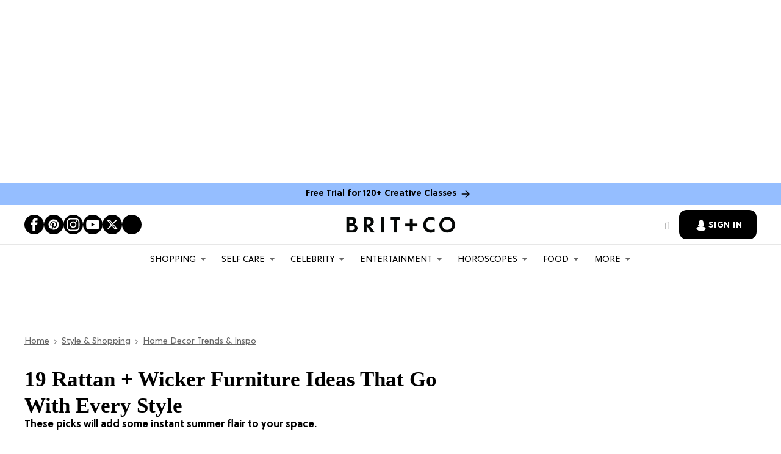

--- FILE ---
content_type: text/html; charset=utf-8
request_url: https://www.brit.co/living/home-decor-inspo/wicker-furniture-ideas/
body_size: 170258
content:
<!DOCTYPE html><!-- Powered by RebelMouse. https://www.rebelmouse.com --><html lang="en"><head prefix="og: https://ogp.me/ns# article: https://ogp.me/ns/article#"><script type="application/ld+json">{"@context":"https://schema.org","@type":"BreadcrumbList","itemListElement":[{"@type":"ListItem","id":"https://www.brit.co/","item":"https://www.brit.co/","name":"Home","position":1},{"@type":"ListItem","id":"https://www.brit.co/shopping/","item":"https://www.brit.co/shopping/","name":"Style & Shopping ","position":2},{"@type":"ListItem","id":"https://www.brit.co/shopping/home-decor-trends-inspiration/","item":"https://www.brit.co/shopping/home-decor-trends-inspiration/","name":"Home Decor Trends & Inspo","position":3}]}</script><script type="application/ld+json">{"@context":"https://schema.org","@type":"Article","articleSection":"Home Decor Trends &amp; Inspo","author":{"@type":"Person","alumniOf":[{"@type":"Organization","name":"Alumni Of"}],"description":"\u003Cp>Chloe Williams serves as B+C’s Entertainment Editor and resident Taylor Swift expert. Whether she’s writing a movie review or interviewing the stars of the latest hit show, Chloe loves exploring why stories inspire us. You can see her work published in \u003Ca href=\"https://www.buzzfeed.com/thechloewilliams\">BuzzFeed\u003C/a>, \u003Ca href=\"https://coastalreview.org/author/chloewilliams/\">Coastal Review\u003C/a>, and \u003Ca href=\"https://issuu.com/northbeachsun/docs/192_retail\">North Beach Sun\u003C/a>. When she’s not writing, Chloe’s probably watching a Marvel movie with a cherry coke or texting her sister about the latest celebrity news. Say hi at \u003Ca href=\"https://www.instagram.com/thechloewilliams/\">@thechloewilliams\u003C/a> on Insta and \u003Ca href=\"https://twitter.com/afangirlfirst\">@\u003C/a>popculturechlo on Twitter!\u003C/p>","identifier":"20988155","image":{"@type":"ImageObject","url":"https://www.brit.co/media-library/eyJhbGciOiJIUzI1NiIsInR5cCI6IkpXVCJ9.eyJpbWFnZSI6Imh0dHBzOi8vYXNzZXRzLnJibC5tcy8zMzU3MTMwMi9vcmlnaW4uanBnIiwiZXhwaXJlc19hdCI6MTgyMTUxMzY3Mn0.F9vUtgzro3zmIkywSx3PwfJ0XKRYk0jQdGuyNibAX-U/image.jpg?width=210"},"jobTitle":"Entertainment Editor","name":"Chloe Williams​","sameAs":["https://www.twitter.com/popculturechlo","https://www.instagram.com/thechloewilliams"],"url":"https://www.brit.co/u/chloebrit"},"dateModified":"2022-05-24T14:54:53Z","datePublished":"2022-04-29T11:00:00Z","description":"These picks will add some instant summer flair to your space.","headline":"19 Rattan + Wicker Furniture Ideas That Go With Every Style","image":{"@type":"ImageObject","height":600,"url":"https://www.brit.co/media-library/rattan-and-wicker-furniture-ideas-planter.jpg?id=29736014&width=1200&height=600&coordinates=0%2C250%2C0%2C250","width":1200},"keywords":["home decor","decor","summer decor","home decor ideas","summer"],"mainEntityOfPage":{"@id":"https://www.brit.co/living/home-decor-inspo/wicker-furniture-ideas/","@type":"WebPage"},"publisher":{"@type":"Organization","logo":{"@type":"ImageObject","url":"https://www.brit.co/media-library/eyJhbGciOiJIUzI1NiIsInR5cCI6IkpXVCJ9.eyJpbWFnZSI6Imh0dHBzOi8vYXNzZXRzLnJibC5tcy8yMzE0NTk1OS9vcmlnaW4ucG5nIiwiZXhwaXJlc19hdCI6MTc4NjA0ODU2MX0.tuiOgHCPV5e-_rpPsDKi9r_jtgpFM5oDAi1AAIVEVEM/image.png?width=210"},"name":"Brit + Co"},"thumbnailUrl":"https://www.brit.co/media-library/rattan-and-wicker-furniture-ideas-planter.jpg?id=29736014&amp;width=210","url":"https://www.brit.co/living/home-decor-inspo/wicker-furniture-ideas/"}</script><script type="application/ld+json">


</script><script type="application/ld+json">

</script><meta charset="utf-8"/><script type="text/javascript" class="rm-i-script">
window._rmInpZillaSafeSelectorList = [
    ".rm-stats-tracked",
    ".fc-button-label"
];
</script><link rel="preload" as="font" href="https://partners.rebelmouse.com/brit/5a504cfc-9bdd-4eef-a078-9aeaef94fe29.woff2" type="font/woff2" crossorigin=""/><link rel="preload" as="font" href="https://partners.rebelmouse.com/brit/SoleilRegular.woff2" type="font/woff2" crossorigin=""/><link rel="preload" as="font" href="https://partners.rebelmouse.com/brit/SoleilBold.woff2" type="font/woff2" crossorigin=""/><script type="text/javascript" class="rm-i-script">
window._rmInpZillaSafeSelectorList = [
    ".newsletter-element__submit"
];
</script><meta name="robots" content="max-image-preview:large"/><link rel="preload" imagesrcset="https://www.brit.co/media-library/rattan-and-wicker-furniture-ideas-planter.jpg?id=29736014&width=3600&height=3600 3x, https://www.brit.co/media-library/rattan-and-wicker-furniture-ideas-planter.jpg?id=29736014&width=2400&height=2400 2x, https://www.brit.co/media-library/rattan-and-wicker-furniture-ideas-planter.jpg?id=29736014&width=1200&height=1200 1x" as="image" fetchpriority="high"/><link rel="canonical" href="https://www.brit.co/living/home-decor-inspo/wicker-furniture-ideas/"/><meta property="fb:app_id" content="178746098878561"/><meta name="twitter:site" content="@"/><meta name="twitter:site:id" content=""/><meta property="og:type" content="article"/><meta property="article:section" content="Home Decor Trends & Inspo"/><meta property="og:url" content="https://www.brit.co/living/home-decor-inspo/wicker-furniture-ideas/"/><meta property="og:site_name" content="Brit + Co"/><meta property="og:image" content="https://www.brit.co/media-library/rattan-and-wicker-furniture-ideas-planter.png?id=29736044&width=1200&height=600&coordinates=43%2C0%2C43%2C0"/><meta property="og:image:width" content="1200"/><meta property="og:image:height" content="600"/><meta property="og:title" content="19 Rattan + Wicker Furniture Ideas That Go With Every Style"/><meta property="og:description" content="These picks will add some instant summer flair to your space."/><meta name="description" content="These rattan and wicker furniture ideas will add a laidback feel to your space, without cramping your existing style."/><meta name="keywords" content="home decor, decor, summer decor, home decor ideas, summer"/><meta name="referrer" content="always"/><meta name="twitter:card" content="summary_large_image"/><meta name="twitter:image" content="https://www.brit.co/media-library/rattan-and-wicker-furniture-ideas-planter.png?id=29736044&width=1200&height=600&coordinates=43%2C0%2C43%2C0"/><link rel="preconnect" href="https://assets.rebelmouse.io/" crossorigin="anonymous"/><link rel="preconnect" href="https://user-stats.rbl.ms/" crossorigin="anonymous"/><link rel="preconnect" href="https://pages-stats.rbl.ms/" crossorigin="anonymous"/><!--link rel="preload" href="https://static.rbl.ms/static/fonts/fontawesome/fontawesome-mini.woff" as="font" type="font/woff2" crossorigin--><script type="text/javascript" class="rm-i-script">navigator.userAgent.includes("Chrome")&&function(e,t,n,r,i,o,a,u,c,s,p,l,f,v,d){var m,h,g,y,E=["click","contextmenu","dblclick","gotpointercapture","keydown","keypress","keyup","lostpointercapture","mousedown","mouseup","pointercancel","pointerdown","pointerenter","pointerleave","pointerover","pointerup","touchcancel","touchend","touchstart"],w=["scroll","wheel","mousemove","pointermove","touchmove"],P=new c,I=new c,L=new c,T="_rmStopped",S="rmInpZillaSafe",k="_rmImmediatelyStopped",_=e.setTimeout,b=e.clearTimeout,A=a.prototype,B=s&&"scheduling"in s&&"isInputPending"in s.scheduling;function C(e){return e&&e.canceled?Promise.resolve():(t=(e||{}).space||0,new Promise((function(e){t>0?_(e,0):d(e)}))).then((function(){if(B&&s.scheduling.isInputPending({includeContinuous:!0}))return C(e)}));var t}function Z(e){return e&&(e instanceof n||"function"==typeof e)}function x(e){return e&&"handleEvent"in e}function H(e){return"dataset"in e&&e.dataset.inpZillaSkip}function M(e,t,n,r,i,o){if(!(n[k]||r===u&&n[T]&&t!==n.target)){var a,c={get:(a={target:i,currentTarget:o},function(e,t,n){if(t in a)return a[t];var r=p.get(e,t);return Z(r)?function(){return p.apply(r,e,arguments)}:r}),set:p.set},s=new Proxy(n,c);try{x(e)?e.handleEvent.call(e,s):e.call(t,s)}catch(e){v(e)}}}function O(e){return function(t){var n=this,r=t.eventPhase,i=t.currentTarget,o=t.target;if(H(n))M(e,n,t,r,o,i);else{var a={canceled:!1,space:50};L.has(e)&&(L.get(e).canceled=!0),L.set(e,a),C(a).then((function(){a.canceled||(L.delete(e),M(e,n,t,r,o,i))}))}}}function j(e){return f.length>0&&e instanceof r&&e.dataset}function q(e){var t=!!f.some((function(t){return e.closest(t)}));e.dataset[S]=t?1:0}function F(e){return!!j(e)&&(S in e.dataset||q(e),1==e.dataset[S])}function G(e,t){var n=function(e,t){return!function(e,t){return!function(e){return e&&e.passive}(t)&&function(e){var t=e;return x(e)&&(t=e.handleEvent),!!(t&&t.length>0)}(e)}(e,t)}(e,t);return function(t){var r=this,i=t.eventPhase,o=t.currentTarget,u=t.target,c=t.timeStamp,s=new a("rm").timeStamp-c;function p(){M(e,r,t,i,u,o)}var l=!t.cancelable,f=!H(r),v=s>=20||n||l||function(e){return F(e.target)||F(e.currentTarget)}(t);f&&v?C().then(p):p()}}function N(e,t,n,r){if(!e.has(t)){var i=n(t,r);e.set(t,i)}return e.get(t)}function R(e){E.forEach((function(t){var n="on"+t;Object.defineProperty(e,n,{set:function(e){var n=this,r="__rmInpOn"+t;n[r]&&n.removeEventListener(t,n[r],{passive:!0}),n[r]=e,n.addEventListener(t,e,{passive:!0})}})}))}function U(e,t){return function(){this[e]=!0,t.apply(this,arguments)}}function z(){return!0}e.addEventListener("pointerup",z,{passive:!0}),e.addEventListener("pointerdown",z,{passive:!0}),(m=i.prototype).addEventListener=(h=m.addEventListener,function(t,n,r){var i=this||e;j(i)&&q(i);var o=n;n&&(o=w.includes(t)?N(I,n,O,r):N(P,n,G,r));var a=l.from(arguments);return a[1]=o,h.apply(i,a)}),m.removeEventListener=function(t){return function(n,r){var i,o=this||e,a=r;r&&(w.includes(n)&&I.has(r)?i=I:P.has(r)&&(i=P),i&&(a=i.get(r),i.delete(r)));var u=l.from(arguments);return u[1]=a,t.apply(o,u)}}(m.removeEventListener),R(e),R(t),R(o.prototype),g=A.stopPropagation,y=A.stopImmediatePropagation,A.stopPropagation=U(T,g),A.stopImmediatePropagation=U(k,y),function(){var t=new c;function n(e){return t.has(e)&&t.set(e,!0),b(e)}e.setTimeout=function(n,r){var i=this,o=l.from(arguments).splice(2);if(!Z(n))return _.apply(e,arguments);function a(){t.get(u)||n.apply(i,o),t.delete(u)}var u=_((function(){C().then(a).catch(v)}),r);return t.set(u,!1),u},e.setInterval=function(e,n){var r=this,i=l.from(arguments).splice(2);function o(){t.get(c)||e.apply(r,i)}function a(){return _(u,n)}function u(){t.get(c)?t.delete(c):C().then(o).catch(v).finally(a)}var c=a();return t.set(c,!1),c},e.clearInterval=n,e.clearTimeout=n}()}(window,document,Function,Element,EventTarget,HTMLElement,Event,Event.BUBBLING_PHASE,Map,navigator,Reflect,Array,window._rmInpZillaSafeSelectorList||[],console.error,requestIdleCallback);</script><script class="rm-i-script">window.REBELMOUSE_BOOTSTRAP_DATA = {"isUserLoggedIn": false, "site": {"id": 19876466, "isCommunitySite": false}, "runner": {"id": 19876466}, "post": {"id": 2657199710, "sections": [0, 473333458, 472907090, 472900038, 473333484, 473334047], "shareUrl": "https%3A%2F%2Fwww.brit.co%2Fliving%2Fhome-decor-inspo%2Fwicker-furniture-ideas%2F", "status": 0, "tags": ["home decor", "decor", "summer decor", "home decor ideas", "summer"]}, "path": "/living/home-decor-inspo/wicker-furniture-ideas/", "pathParams": {}, "resourceId": "pp_2657199710", "fbId": "178746098878561", "fbAppVersion": "v2.5", "clientGaId": "", "messageBusUri": "wss://messages.rebelmouse.io", "section": {"id": null}, "tag": {"slug": "decor", "isSection": false}, "fullBootstrapUrl": "/res/bootstrap/data.js?site_id=19876466\u0026resource_id=pp_2657199710\u0026path_params=%7B%7D\u0026override_device=desktop\u0026post_id=2657199710", "whitelabel_menu": {}, "useRiver": false, "engine": {"recaptchaSiteKey": "6Lf98KYkAAAAAFW-4ny86qADaoH9ja5Vvkx-B3Ul", "lazyLoadShortcodeImages": true, "backButtonGoToPage": true, "changeParticleUrlScroll": false, "countKeepReadingAsPageview": true, "defaultVideoPlayer": "", "theoPlayerLibraryLocation": "", "trackPageViewOnParticleUrlScroll": false, "webVitalsSampleRate": 100, "overrideDevicePixelRatio": null, "image_quality_level": 50, "sendEventsToCurrentDomain": false, "enableLoggedOutUserTracking": false, "useSmartLinks2": true}};
    </script><script class="rm-i-script">window.REBELMOUSE_BASE_ASSETS_URL = "https://www.brit.co/static/dist/social-ux/";
        window.REBELMOUSE_BASE_SSL_DOMAIN = "https://www.brit.co";
        window.REBELMOUSE_TASKS_QUEUE = [];
        window.REBELMOUSE_LOW_TASKS_QUEUE = [];
        window.REBELMOUSE_LOWEST_TASKS_QUEUE = [];
        window.REBELMOUSE_ACTIVE_TASKS_QUEUE = [];
        window.REBELMOUSE_STDLIB = {};
        window.RM_OVERRIDES = {};
        window.RM_AD_LOADER = [];
    </script><script src="https://www.brit.co/static/dist/social-ux/main.6bc7945fceb0d1ce31d3.bundle.mjs" class="rm-i-script" type="module" async="async" data-js-app="true" data-src-host="https://www.brit.co" data-src-file="main.mjs"></script><script src="https://www.brit.co/static/dist/social-ux/main.da8512cbfe75950eb816.bundle.js" class="rm-i-script" nomodule="nomodule" defer="defer" data-js-app="true" data-src-host="https://www.brit.co" data-src-file="main.js"></script><script src="https://www.brit.co/static/dist/social-ux/runtime.5f2854bedb02943ff2a5.bundle.mjs" class="rm-i-script" type="module" async="async" data-js-app="true" data-src-host="https://www.brit.co" data-src-file="runtime.mjs"></script><script src="https://www.brit.co/static/dist/social-ux/runtime.5fe7c9a46d72403f8fd3.bundle.js" class="rm-i-script" nomodule="nomodule" defer="defer" data-js-app="true" data-src-host="https://www.brit.co" data-src-file="runtime.js"></script><!-- we collected enough need to fix it first before turn in back on--><!--script src="//cdn.ravenjs.com/3.16.0/raven.min.js" crossorigin="anonymous"></script--><!--script type="text/javascript">
        Raven.config('https://6b64f5cc8af542cbb920e0238864390a@sentry.io/147999').install();
    </script--><link rel="manifest" href="/manifest.json"/><meta name="theme-color" content="#647187"/><script class="rm-i-script">
        if ('serviceWorker' in navigator) {
          window.addEventListener('load', function() {
            navigator.serviceWorker.register('/sw.js').then(function(registration) {
              console.log('ServiceWorker registration successful with scope: ', registration.scope);
            }, function(err) {
              console.log('ServiceWorker registration failed: ', err);
            });
          });
        } else {
          console.log('ServiceWorker not enabled');
        }
    </script><script class="rm-i-script">
        // fallback error prone google tag setup
        var googletag = googletag || {};
        googletag.cmd = googletag.cmd || [];
    </script><meta http-equiv="X-UA-Compatible" content="IE=edge"/><link rel="alternate" type="application/rss+xml" title="Brit + Co" href="/feeds/shopping/home-decor-trends-inspiration.rss"/><meta name="viewport" content="width=device-width,initial-scale=1,minimum-scale=1.0"/><!-- TODO: move the default value from here --><title>19 Rattan + Wicker Furniture Ideas — Brit + Co - Brit + Co</title><style class="rm-i-styles">
        article,aside,details,figcaption,figure,footer,header,hgroup,nav,section{display:block;}audio,canvas,video{display:inline-block;}audio:not([controls]){display:none;}[hidden]{display:none;}html{font-size:100%;-webkit-text-size-adjust:100%;-ms-text-size-adjust:100%;}body{margin:0;font-size:1em;line-height:1.4;}body,button,input,select,textarea{font-family:Tahoma,sans-serif;color:#5A5858;}::-moz-selection{background:#145A7C;color:#fff;text-shadow:none;}::selection{background:#145A7C;color:#fff;text-shadow:none;}:focus{outline:5px auto #2684b1;}a:hover,a:active{outline:0;}abbr[title]{border-bottom:1px dotted;}b,strong{font-weight:bold;}blockquote{margin:1em 40px;}dfn{font-style:italic;}hr{display:block;height:1px;border:0;border-top:1px solid #ccc;margin:1em 0;padding:0;}ins{background:#ff9;color:#000;text-decoration:none;}mark{background:#ff0;color:#000;font-style:italic;font-weight:bold;}pre,code,kbd,samp{font-family:monospace,serif;_font-family:'courier new',monospace;font-size:1em;}pre{white-space:pre;white-space:pre-wrap;word-wrap:break-word;}q{quotes:none;}q:before,q:after{content:"";content:none;}small{font-size:85%;}sub,sup{font-size:75%;line-height:0;position:relative;vertical-align:baseline;}sup{top:-0.5em;}sub{bottom:-0.25em;}ul,ol{margin:1em 0;padding:0 0 0 40px;}dd{margin:0 0 0 40px;}nav ul,nav ol{list-style:none;list-style-image:none;margin:0;padding:0;}img{border:0;-ms-interpolation-mode:bicubic;vertical-align:middle;}svg:not(:root){overflow:hidden;}figure{margin:0;}form{margin:0;}fieldset{border:0;margin:0;padding:0;}label{cursor:pointer;}legend{border:0;padding:0;}button,input{line-height:normal;}button,input[type="button"],input[type="reset"],input[type="submit"]{cursor:pointer;-webkit-appearance:button;}input[type="checkbox"],input[type="radio"]{box-sizing:border-box;padding:0;}input[type="search"]{-webkit-appearance:textfield;box-sizing:content-box;}input[type="search"]::-webkit-search-decoration{-webkit-appearance:none;}button::-moz-focus-inner,input::-moz-focus-inner{border:0;padding:0;}textarea{overflow:auto;vertical-align:top;resize:vertical;}input:invalid,textarea:invalid{background-color:#fccfcc;}table{border-collapse:collapse;border-spacing:0;}td{vertical-align:top;}.ir{display:block;border:0;text-indent:-999em;overflow:hidden;background-color:transparent;background-repeat:no-repeat;text-align:left;direction:ltr;}.ir br{display:none;}.hidden{display:none !important;visibility:hidden;}.visuallyhidden{border:0;clip:rect(0 0 0 0);height:1px;margin:-1px;overflow:hidden;padding:0;position:absolute;width:1px;}.visuallyhidden.focusable:active,.visuallyhidden.focusable:focus{clip:auto;height:auto;margin:0;overflow:visible;position:static;width:auto;}.invisible{visibility:hidden;}.clearfix:before,.clearfix:after{content:"";display:table;}.clearfix:after{clear:both;}.clearfix{zoom:1;}.zindex20{z-index:20;}.zindex30{z-index:30;}.zindex40{z-index:40;}.zindex50{z-index:50;}html{font-size:11px;font-family:Helvetica;line-height:1.4;color:#1f1f1f;font-weight:normal;}body,button,input,select,textarea{font-family:Helvetica;color:#1f1f1f;}.col,body{font-size:1.6rem;line-height:1.4;}a{color:rgba(0, 0, 0, 1);text-decoration:none;}a:hover{color:rgba(0, 0, 0, 1);text-decoration:none;}.with-primary-color{color:rgba(0, 0, 0, 1);}.with-primary-color:hover{color:rgba(0, 0, 0, 1);}.js-tab,.js-keep-reading,.js-toggle{cursor:pointer;}.noselect{-webkit-touch-callout:none;-webkit-user-select:none;-khtml-user-select:none;-moz-user-select:none;-ms-user-select:none;user-select:none;}.tabs__tab{display:inline-block;padding:10px;}.tabs__tab-content{display:none;}.tabs__tab-content.active{display:block;}button:focus,input[type="text"],input[type="email"]{outline:0;}audio,canvas,iframe,img,svg,video{vertical-align:middle;max-width:100%;}textarea{resize:vertical;}.main{background-color:#f4f4f4;position:relative;overflow:hidden;}.valign-wrapper{display:-webkit-flex;display:-ms-flexbox;display:flex;-webkit-align-items:center;-ms-flex-align:center;align-items:center;}.valign-wrapper .valign{display:block;}#notification{position:fixed;}.article-module__controls-placeholder{position:absolute;}.display-block{display:block;}.cover-all{position:absolute;width:100%;height:100%;}.full-width{width:100%;}.fa{font-family:FontAwesome,"fontawesome-mini" !important;}.fa.fa-instagram{font-size:1.15em;}.fa-googleplus:before{content:"\f0d5";}.post-partial,.overflow-visible{overflow:visible !important;}.attribute-data{margin:0 10px 10px 0;padding:5px 10px;background-color:rgba(0, 0, 0, 1);color:white;border-radius:3px;margin-bottom:10px;display:inline-block;}.attribute-data[value=""]{display:none;}.badge{display:inline-block;overflow:hidden;}.badge-image{border-radius:100%;}.js-expandable.expanded .js-expand,.js-expandable:not(.expanded) .js-contract{display:none;}.js-scroll-trigger{display:block;width:100%;}.sticky-target:not(.legacy){position:fixed;opacity:0;top:0;will-change:transform;transform:translate3d(0px,0px,0px);}.sticky-target.legacy{position:relative;}.sticky-target.legacy.sticky-active{position:fixed;}.color-inherit:hover,.color-inherit{color:inherit;}.js-appear-on-expand{transition:all 350ms;height:0;overflow:hidden;opacity:0;}.content-container{display:none;}.expanded .content-container{display:block;}.expanded .js-appear-on-expand{opacity:1;height:auto;}.logged-out-user .js-appear-on-expand{height:0;opacity:0;}.h1,.h2{margin:0;padding:0;font-size:1em;font-weight:normal;}.lazyload-placeholder{display:none;position:absolute;text-align:center;background:rgba(0,0,0,0.1);top:0;bottom:0;left:0;right:0;}div[runner-lazy-loading] .lazyload-placeholder,iframe[runner-lazy-loading] + .lazyload-placeholder{display:block;}.abs-pos-center{position:absolute;top:0;bottom:0;left:0;right:0;margin:auto;}.relative{position:relative;}.runner-spinner{position:absolute;top:0;bottom:0;left:0;right:0;margin:auto;width:50px;}.runner-spinner:before{content:"";display:block;padding-top:100%;}.rm-non-critical-loaded .runner-spinner-circular{animation:rotate 2s linear infinite;height:100%;transform-origin:center center;width:100%;position:absolute;top:0;bottom:0;left:0;right:0;margin:auto;}.position-relative{position:relative;}.collection-button{display:inline-block;}.rm-non-critical-loaded .runner-spinner-path{stroke-dasharray:1,200;stroke-dashoffset:0;animation:dash 1.5s ease-in-out infinite,color 6s ease-in-out infinite;stroke-linecap:round;}.pagination-container .pagination-wrapper{display:flex;align-items:center;}.pagination-container .pagination-wrapper a{color:rgba(59,141,242,1);margin:0 5px;}@keyframes rotate{100%{transform:rotate(360deg);}}@keyframes dash{0%{stroke-dasharray:1,200;stroke-dashoffset:0;}50%{stroke-dasharray:89,200;stroke-dashoffset:-35px;}100%{stroke-dasharray:89,200;stroke-dashoffset:-124px;}}@keyframes color{100%,0%{stroke:rgba(255,255,255,1);}40%{stroke:rgba(255,255,255,0.6);}66%{stroke:rgba(255,255,255,0.9);}80%,90%{stroke:rgba(255,255,255,0.7);}}.js-section-loader-feature-container > .slick-list > .slick-track > .slick-slide:not(.slick-active){height:0;visibility:hidden;}.rebellt-item-media-container .instagram-media{margin-left:auto !important;margin-right:auto !important;}.js-hidden-panel{position:fixed;top:0;left:0;right:0;transition:all 300ms;z-index:10;}.js-hidden-panel.active{transform:translate3d(0,-100%,0);}.content{margin-left:auto;margin-right:auto;max-width:1100px;width:90%;}.ad-tag{text-align:center;}.ad-tag__inner{display:inline-block;}.content .ad-tag{margin-left:-5%;margin-right:-5%;}@media (min-width:768px){.content .ad-tag{margin-left:auto;margin-right:auto;}}.user-prefs{display:none;}.no-mb:not(:last-child){margin-bottom:0;}.no-mt:not(:first-child){margin-top:0;}.sm-mt-0:not(:empty):before,.sm-mt-1:not(:empty):before,.sm-mt-2:not(:empty):before,.sm-mb-0:not(:empty):after,.sm-mb-1:not(:empty):after,.sm-mb-2:not(:empty):after,.md-mt-0:not(:empty):before,.md-mt-1:not(:empty):before,.md-mt-2:not(:empty):before,.md-mb-0:not(:empty):after,.md-mb-1:not(:empty):after,.md-mb-2:not(:empty):after,.lg-mt-0:not(:empty):before,.lg-mt-1:not(:empty):before,.lg-mt-2:not(:empty):before,.lg-mb-0:not(:empty):after,.lg-mb-1:not(:empty):after,.lg-mb-2:not(:empty):after{content:'';display:block;overflow:hidden;}.sm-mt-0:not(:empty):before{margin-bottom:0;}.sm-mt-0 > *{margin-top:0;}.sm-mt-1:not(:empty):before{margin-bottom:-10px;}.sm-mt-1 > *{margin-top:10px;}.sm-mt-2:not(:empty):before{margin-bottom:-20px;}.sm-mt-2 > *{margin-top:20px;}.sm-mb-0:not(:empty):after{margin-top:0;}.sm-mb-0 > *{margin-bottom:0;}.sm-mb-1:not(:empty):after{margin-top:-10px;}.sm-mb-1 > *{margin-bottom:10px;}.sm-mb-2:not(:empty):after{margin-top:-20px;}.sm-mb-2 > *{margin-bottom:20px;}@media (min-width:768px){.md-mt-0:not(:empty):before{margin-bottom:0;}.md-mt-0 > *{margin-top:0;}.md-mt-1:not(:empty):before{margin-bottom:-10px;}.md-mt-1 > *{margin-top:10px;}.md-mt-2:not(:empty):before{margin-bottom:-20px;}.md-mt-2 > *{margin-top:20px;}.md-mb-0:not(:empty):after{margin-top:0;}.md-mb-0 > *{margin-bottom:0;}.md-mb-1:not(:empty):after{margin-top:-10px;}.md-mb-1 > *{margin-bottom:10px;}.md-mb-2:not(:empty):after{margin-top:-20px;}.md-mb-2 > *{margin-bottom:20px;}}@media (min-width:1024px){.lg-mt-0:not(:empty):before{margin-bottom:0;}.lg-mt-0 > *{margin-top:0;}.lg-mt-1:not(:empty):before{margin-bottom:-10px;}.lg-mt-1 > *{margin-top:10px;}.lg-mt-2:not(:empty):before{margin-bottom:-20px;}.lg-mt-2 > *{margin-top:20px;}.lg-mb-0:not(:empty):after{margin-top:0;}.lg-mb-0 > *{margin-bottom:0;}.lg-mb-1:not(:empty):after{margin-top:-10px;}.lg-mb-1 > *{margin-bottom:10px;}.lg-mb-2:not(:empty):after{margin-top:-20px;}.lg-mb-2 > *{margin-bottom:20px;}}.sm-cp-0{padding:0;}.sm-cp-1{padding:10px;}.sm-cp-2{padding:20px;}@media (min-width:768px){.md-cp-0{padding:0;}.md-cp-1{padding:10px;}.md-cp-2{padding:20px;}}@media (min-width:1024px){.lg-cp-0{padding:0;}.lg-cp-1{padding:10px;}.lg-cp-2{padding:20px;}}.mb-2 > *{margin-bottom:20px;}.mb-2 > :last-child{margin-bottom:0;}.v-sep > *{margin-bottom:20px;}@media (min-width:768px){.v-sep > *{margin-bottom:40px;}}.v-sep > *:last-child{margin-bottom:0;}@media only screen and (max-width:767px){.hide-mobile{display:none !important;}}@media only screen and (max-width:1023px){.hide-tablet-and-mobile{display:none !important;}}@media only screen and (min-width:768px){.hide-tablet-and-desktop{display:none !important;}}@media only screen and (min-width:768px) and (max-width:1023px){.hide-tablet{display:none !important;}}@media only screen and (min-width:1024px){.hide-desktop{display:none !important;}}.row.px10{margin-left:-10px;margin-right:-10px;}.row.px10 > .col{padding-left:10px;padding-right:10px;}.row.px20{margin-left:-20px;margin-right:-20px;}.row.px20 > .col{padding-left:20px;padding-right:20px;}.row{margin-left:auto;margin-right:auto;overflow:hidden;}.row:after{content:'';display:table;clear:both;}.row:not(:empty){margin-bottom:-20px;}.col{margin-bottom:20px;}@media (min-width:768px){.col{margin-bottom:40px;}.row:not(:empty){margin-bottom:-40px;}}.row .col{float:left;box-sizing:border-box;}.row .col.pull-right{float:right;}.row .col.s1{width:8.3333333333%;}.row .col.s2{width:16.6666666667%;}.row .col.s3{width:25%;}.row .col.s4{width:33.3333333333%;}.row .col.s5{width:41.6666666667%;}.row .col.s6{width:50%;}.row .col.s7{width:58.3333333333%;}.row .col.s8{width:66.6666666667%;}.row .col.s9{width:75%;}.row .col.s10{width:83.3333333333%;}.row .col.s11{width:91.6666666667%;}.row .col.s12{width:100%;}@media only screen and (min-width:768px){.row .col.m1{width:8.3333333333%;}.row .col.m2{width:16.6666666667%;}.row .col.m3{width:25%;}.row .col.m4{width:33.3333333333%;}.row .col.m5{width:41.6666666667%;}.row .col.m6{width:50%;}.row .col.m7{width:58.3333333333%;}.row .col.m8{width:66.6666666667%;}.row .col.m9{width:75%;}.row .col.m10{width:83.3333333333%;}.row .col.m11{width:91.6666666667%;}.row .col.m12{width:100%;}}@media only screen and (min-width:1024px){.row .col.l1{width:8.3333333333%;}.row .col.l2{width:16.6666666667%;}.row .col.l3{width:25%;}.row .col.l4{width:33.3333333333%;}.row .col.l5{width:41.6666666667%;}.row .col.l6{width:50%;}.row .col.l7{width:58.3333333333%;}.row .col.l8{width:66.6666666667%;}.row .col.l9{width:75%;}.row .col.l10{width:83.3333333333%;}.row .col.l11{width:91.6666666667%;}.row .col.l12{width:100%;}}.widget{position:relative;box-sizing:border-box;}.widget:hover .widget__headline a{color:rgba(0, 0, 0, 1);}.widget__headline{font-family:Helvetica;color:#1f1f1f;cursor:pointer;}.widget__headline-text{font-family:inherit;color:inherit;word-break:break-word;}.widget__section-text{display:block;}.image,.widget__image{background-position:center;background-repeat:no-repeat;background-size:cover;display:block;z-index:0;}.widget__play{position:absolute;width:100%;height:100%;text-align:center;}.rm-widget-image-holder{position:relative;}.rm-video-holder{position:absolute;width:100%;height:100%;top:0;left:0;}.rm-zindex-hidden{display:none;z-index:-1;}.rm-widget-image-holder .widget__play{top:0;left:0;}.image.no-image{background-color:#e4e4e4;}.widget__video{position:relative;}.widget__video .rm-scrop-spacer{padding-bottom:56.25%;}.widget__video.rm-video-tiktok{max-width:605px;}.widget__video video,.widget__video iframe{position:absolute;top:0;left:0;height:100%;}.widget__product-vendor{font-size:1.5em;line-height:1.5;margin:25px 0;}.widget__product-buy-link{margin:15px 0;}.widget__product-buy-link-btn{background-color:#000;color:#fff;display:inline-block;font-size:1.6rem;line-height:1em;padding:1.25rem;font-weight:700;}.widget__product-buy-btn:hover{color:#fff;}.widget__product-price{font-size:1.5em;line-height:1.5;margin:25px 0;}.widget__product-compare-at-price{text-decoration:line-through;}.rebellt-item.is--mobile,.rebellt-item.is--tablet{margin-bottom:0.85em;}.rebellt-item.show_columns_on_mobile.col2,.rebellt-item.show_columns_on_mobile.col3{display:inline-block;vertical-align:top;}.rebellt-item.show_columns_on_mobile.col2{width:48%;}.rebellt-item.show_columns_on_mobile.col3{width:32%;}@media only screen and (min-width:768px){.rebellt-item.col2:not(.show_columns_on_mobile),.rebellt-item.col3:not(.show_columns_on_mobile){display:inline-block;vertical-align:top;}.rebellt-item.col2:not(.show_columns_on_mobile){width:48%;}.rebellt-item.col3:not(.show_columns_on_mobile){width:32%;}}.rebellt-item.parallax{background-size:cover;background-attachment:fixed;position:relative;left:calc(-50vw + 50%);width:100vw;min-height:100vh;padding:0 20%;box-sizing:border-box;max-width:inherit;text-align:center;z-index:3;}.rebellt-item.parallax.is--mobile{background-position:center;margin-bottom:0;padding:0 15%;}.rebellt-item.parallax.has-description:before,.rebellt-item.parallax.has-description:after{content:"";display:block;padding-bottom:100%;}.rebellt-item.parallax.has-description.is--mobile:before,.rebellt-item.parallax.has-description.is--mobile:after{padding-bottom:90vh;}.rebellt-item.parallax h3,.rebellt-item.parallax p{color:white;text-shadow:1px 0 #000;}.rebellt-item.parallax.is--mobile p{font-size:18px;font-weight:400;}.rebellt-ecommerce h3{font-size:1.8em;margin-bottom:15px;}.rebellt-ecommerce--vendor{font-size:1.5em;line-height:1.5;margin:25px 0;}.rebellt-ecommerce--price{font-size:1.5em;line-height:1.5;margin:25px 0;}.rebellt-ecommerce--compare-at-price{text-decoration:line-through;}.rebellt-ecommerce--buy{margin:15px 0;}.rebellt-ecommerce--btn{background-color:#000;color:#fff;display:inline-block;font-size:1.6rem;line-height:1em;padding:1.25rem;font-weight:700;}.rebellt-ecommerce--btn:hover{color:#fff;}.rebelbar.skin-simple{height:50px;line-height:50px;color:#1f1f1f;font-size:1.2rem;border-left:none;border-right:none;background-color:#fff;}.rebelbar.skin-simple .rebelbar__inner{position:relative;height:100%;margin:0 auto;padding:0 20px;max-width:1300px;}.rebelbar.skin-simple .logo{float:left;}.rebelbar.skin-simple .logo__image{max-height:50px;max-width:190px;}.rebelbar--fake.skin-simple{position:relative;border-color:#fff;}.rebelbar--fixed.skin-simple{position:absolute;width:100%;z-index:3;}.with-fixed-header .rebelbar--fixed.skin-simple{position:fixed;top:0;}.rebelbar.skin-simple .rebelbar__menu-toggle{position:relative;cursor:pointer;float:left;text-align:center;font-size:0;width:50px;margin-left:-15px;height:100%;color:#1f1f1f;}.rebelbar.skin-simple i{vertical-align:middle;display:inline-block;font-size:20px;}.rebelbar.skin-simple .rebelbar__menu-toggle:hover{color:rgba(0, 0, 0, 1);}.rebelbar.skin-simple .rebelbar__section-links{display:none;padding:0 100px 0 40px;overflow:hidden;height:100%;}.rebelbar.skin-simple .rebelbar__section-list{margin:0 -15px;height:100%;}.rebelbar.skin-simple .rebelbar__section-links li{display:inline-block;padding:0 15px;text-align:left;}.rebelbar.skin-simple .rebelbar__section-link{color:#1f1f1f;display:block;font-size:1.8rem;font-weight:400;text-decoration:none;}.rebelbar.skin-simple .rebelbar__section-link:hover{color:rgba(0, 0, 0, 1);}.rebelbar.skin-simple .rebelbar__sharebar.sharebar{display:none;}.rebelbar.skin-simple .rebelbar__section-list.js--active .rebelbar__more-sections-button{visibility:visible;}.rebelbar.skin-simple .rebelbar__more-sections-button{cursor:pointer;visibility:hidden;}.rebelbar.skin-simple #rebelbar__more-sections{visibility:hidden;position:fixed;line-height:70px;left:0;width:100%;background-color:#1f1f1f;}.rebelbar.skin-simple #rebelbar__more-sections a{color:white;}.rebelbar.skin-simple #rebelbar__more-sections.opened{visibility:visible;}@media only screen and (min-width:768px){.rebelbar.skin-simple .rebelbar__menu-toggle{margin-right:15px;}.rebelbar.skin-simple{height:100px;line-height:100px;font-weight:700;}.rebelbar.skin-simple .logo__image{max-width:350px;max-height:100px;}.rebelbar.skin-simple .rebelbar__inner{padding:0 40px;}.rebelbar.skin-simple .rebelbar__sharebar.sharebar{float:left;margin-top:20px;margin-bottom:20px;padding-left:40px;}}@media (min-width:960px){.rebelbar.skin-simple .rebelbar__section-links{display:block;}.with-floating-shares .rebelbar.skin-simple .search-form{display:none;}.with-floating-shares .rebelbar.skin-simple .rebelbar__sharebar.sharebar{display:block;}.with-floating-shares .rebelbar.skin-simple .rebelbar__section-links{display:none;}}.menu-global{display:none;width:100%;position:fixed;z-index:3;color:white;background-color:#1a1a1a;height:100%;font-size:1.8rem;overflow-y:auto;overflow-x:hidden;line-height:1.6em;}@media (min-width:768px){.menu-global{display:block;max-width:320px;top:0;-webkit-transform:translate(-320px,0);transform:translate(-320px,0);transform:translate3d(-320px,0,0);}.menu-global,.all-content-wrapper{transition:transform .2s cubic-bezier(.2,.3,.25,.9);}}.menu-overlay{position:fixed;top:-100%;left:0;height:0;width:100%;cursor:pointer;visibility:hidden;opacity:0;transition:opacity 200ms;}.menu-opened .menu-overlay{visibility:visible;height:100%;z-index:1;opacity:1;top:0;}@media only screen and (min-width:768px){.menu-opened .menu-overlay{z-index:10;background:rgba(255,255,255,.6);}}@media (min-width:960px){.logged-out-user .rebelbar.skin-simple .menu-overlay{display:none;}}@media (min-width:600px){.rm-resized-container-5{width:5%;}.rm-resized-container-10{width:10%;}.rm-resized-container-15{width:15%;}.rm-resized-container-20{width:20%;}.rm-resized-container-25{width:25%;}.rm-resized-container-30{width:30%;}.rm-resized-container-35{width:35%;}.rm-resized-container-40{width:40%;}.rm-resized-container-45{width:45%;}.rm-resized-container-50{width:50%;}.rm-resized-container-55{width:55%;}.rm-resized-container-60{width:60%;}.rm-resized-container-65{width:65%;}.rm-resized-container-70{width:70%;}.rm-resized-container-75{width:75%;}.rm-resized-container-80{width:80%;}.rm-resized-container-85{width:85%;}.rm-resized-container-90{width:90%;}.rm-resized-container-95{width:95%;}.rm-resized-container-100{width:100%;}}.rm-embed-container{position:relative;}.rm-embed-container.rm-embed-instagram{max-width:540px;}.rm-embed-container.rm-embed-tiktok{max-width:572px;min-height:721px;}.rm-embed-container.rm-embed-tiktok blockquote,.rm-embed-twitter blockquote{all:revert;}.rm-embed-container.rm-embed-tiktok blockquote{margin-left:0;margin-right:0;position:relative;}.rm-embed-container.rm-embed-tiktok blockquote,.rm-embed-container.rm-embed-tiktok blockquote > iframe,.rm-embed-container.rm-embed-tiktok blockquote > section{width:100%;min-height:721px;display:block;}.rm-embed-container.rm-embed-tiktok blockquote > section{position:absolute;top:0;left:0;right:0;bottom:0;display:flex;align-items:center;justify-content:center;flex-direction:column;text-align:center;}.rm-embed-container.rm-embed-tiktok blockquote > section:before{content:"";display:block;width:100%;height:300px;border-radius:8px;}.rm-embed-container > .rm-embed,.rm-embed-container > .rm-embed-holder{position:absolute;top:0;left:0;}.rm-embed-holder{display:block;height:100%;width:100%;display:flex;align-items:center;}.rm-embed-container > .rm-embed-spacer{display:block;}.rm-embed-twitter{max-width:550px;margin-top:10px;margin-bottom:10px;}.rm-embed-twitter blockquote{position:relative;height:100%;width:100%;flex-direction:column;display:flex;align-items:center;justify-content:center;flex-direction:column;text-align:center;}.rm-embed-twitter:not(.rm-off) .twitter-tweet{margin:0 !important;}.logo__image,.image-element__img,.rm-lazyloadable-image{max-width:100%;height:auto;}.logo__image,.image-element__img{width:auto;}@media (max-width:768px){.rm-embed-spacer.rm-embed-spacer-desktop{display:none;}}@media (min-width:768px){.rm-embed-spacer.rm-embed-spacer-mobile{display:none;}}.sharebar{margin:0 -4px;padding:0;font-size:0;line-height:0;}.sharebar a{color:#fff;}.sharebar a:hover{text-decoration:none;color:#fff;}.sharebar .share,.sharebar .share-plus{display:inline-block;margin:0 4px;font-size:14px;font-weight:400;padding:0 10px;width:20px;min-width:20px;height:40px;line-height:38px;text-align:center;vertical-align:middle;border-radius:2px;}.sharebar .share-plus i,.sharebar .share i{display:inline-block;vertical-align:middle;}.sharebar .hide-button{display:none;}.sharebar.enable-panel .hide-button{display:inline-block;}.sharebar.enable-panel .share-plus{display:none;}.sharebar.with-first-button-caption:not(.enable-panel) .share:first-child{width:68px;}.sharebar.with-first-button-caption:not(.enable-panel) .share:first-child:after{content:'Share';padding-left:5px;vertical-align:middle;}.sharebar--fixed{display:none;position:fixed;bottom:0;z-index:1;text-align:center;width:100%;left:0;margin:20px auto;}.with-floating-shares .sharebar--fixed{display:block;}.sharebar.fly_shared:not(.enable-panel) .share:nth-child(5){display:none;}.share-media-panel .share-media-panel-pinit{position:absolute;right:0;bottom:0;background-color:transparent;}.share-media-panel-pinit_share{background-image:url('/static/img/whitelabel/runner/spritesheets/pin-it-sprite.png');background-color:#BD081C;background-position:-1px -17px;border-radius:4px;float:right;height:34px;margin:7px;width:60px;background-size:194px auto;}.share-media-panel-pinit_share:hover{opacity:.9;}@media (min-width:768px){.sharebar .share-plus .fa,.sharebar .share .fa{font-size:22px;}.sharebar .share,.sharebar .share-plus{padding:0 15px;width:30px;min-width:30px;height:60px;line-height:60px;margin:0 4px;font-size:16px;}.sharebar.with-first-button-caption:not(.enable-panel) .share:first-child{width:180px;}.sharebar.with-first-button-caption:not(.enable-panel) .share:first-child:after{content:'Share this story';padding-left:10px;vertical-align:middle;text-transform:uppercase;}.share-media-panel-pinit_share{background-position:-60px -23px;height:45px;margin:10px;width:80px;}}.action-btn{display:block;font-size:1.6rem;color:rgba(0, 0, 0, 1);cursor:pointer;border:2px solid rgba(0, 0, 0, 1);border-color:rgba(0, 0, 0, 1);border-radius:2px;line-height:1em;padding:1.6rem;font-weight:700;text-align:center;}.action-btn:hover{color:rgba(0, 0, 0, 1);border:2px solid rgba(0, 0, 0, 1);border-color:rgba(0, 0, 0, 1);}.section-headline__text{font-size:3rem;font-weight:700;line-height:1;}.section-headline__text{color:#1f1f1f;}@media (min-width:768px){.section-headline__text{font-size:3.6rem;}.content__main .section-headline__text{margin-top:-.3rem;margin-bottom:2rem;}}.module-headline__text{font-size:3rem;font-weight:700;color:#acacac;}@media (min-width:768px){.module-headline__text{font-size:3.6rem;}}.search-form{position:absolute;top:0;right:20px;z-index:1;}.search-form__text-input{display:none;height:42px;font-size:1.3rem;background-color:#f4f4f4;border:none;color:#8f8f8f;text-indent:10px;padding:0;width:220px;position:absolute;right:-10px;top:0;bottom:0;margin:auto;}.search-form .search-form__submit{display:none;position:relative;border:none;bottom:2px;background-color:transparent;}.search-form__text-input:focus,.search-form__submit:focus{border:0 none;-webkit-box-shadow:none;-moz-box-shadow:none;box-shadow:none;outline:0 none;}.show-search .search-form__close{position:absolute;display:block;top:0;bottom:0;margin:auto;height:1rem;right:-28px;}.search-form__open{vertical-align:middle;bottom:2px;display:inline-block;position:relative;color:#1f1f1f;font-size:1.9rem;}.show-search .search-form__text-input{display:block;}.show-search .search-form__submit{display:inline-block;vertical-align:middle;padding:0;color:#1f1f1f;font-size:1.9rem;}.search-form__close,.show-search .search-form__open{display:none;}.quick-search{display:block;border-bottom:1px solid #d2d2d2;padding:24px 0 28px;margin-bottom:20px;position:relative;}.quick-search__submit{background-color:transparent;border:0;padding:0;margin:0;position:absolute;zoom:.75;color:#000;}.quick-search__input{background-color:transparent;border:0;padding:0;font-size:1.5rem;font-weight:700;line-height:3em;padding-left:40px;width:100%;box-sizing:border-box;}@media (min-width:768px){.search-form{right:40px;}.quick-search{margin-bottom:40px;padding:0 0 20px;}.quick-search__submit{zoom:1;}.quick-search__input{line-height:2.2em;padding-left:60px;}}.search-widget{position:relative;}.search-widget__input,.search-widget__submit{border:none;padding:0;margin:0;color:#1f1f1f;background:transparent;font-size:inherit;line-height:inherit;}.social-links__link{display:inline-block;padding:12px;line-height:0;width:25px;height:25px;border-radius:50%;margin:0 6px;font-size:1.5em;text-align:center;position:relative;vertical-align:middle;color:white;}.social-links__link:hover{color:white;}.social-links__link > span{position:absolute;top:0;left:0;right:0;bottom:0;margin:auto;height:1em;}.article__body{font-family:Helvetica;}.body-description .horizontal-rule{border-top:2px solid #eee;}.article-content blockquote{border-left:5px solid rgba(0, 0, 0, 1);border-left-color:rgba(0, 0, 0, 1);color:#656565;padding:0 0 0 25px;margin:1em 0 1em 25px;}.article__splash-custom{position:relative;}.body hr{display:none;}.article-content .media-caption{color:#9a9a9a;font-size:1.4rem;line-height:2;}.giphy-image{margin-bottom:0;}.article-body a{word-wrap:break-word;}.article-content .giphy-image__credits-wrapper{margin:0;}.article-content .giphy-image__credits{color:#000;font-size:1rem;}.article-content .image-media,.article-content .giphy-image .media-photo-credit{display:block;}.tags{color:rgba(0, 0, 0, 1);margin:0 -5px;}.tags__item{margin:5px;display:inline-block;}.tags .tags__item{line-height:1;}.slideshow .carousel-control{overflow:hidden;}.shortcode-media .media-caption,.shortcode-media .media-photo-credit{display:block;}@media (min-width:768px){.tags{margin:0 -10px;}.tags__item{margin:10px;}.article-content__comments-wrapper{border-bottom:1px solid #d2d2d2;margin-bottom:20px;padding-bottom:40px;}}.subscription-widget{background:rgba(0, 0, 0, 1);padding:30px;}.subscription-widget .module-headline__text{text-align:center;font-size:2rem;font-weight:400;color:#fff;}.subscription-widget .social-links{margin-left:-10px;margin-right:-10px;text-align:center;font-size:0;}.subscription-widget .social-links__link{display:inline-block;vertical-align:middle;width:39px;height:39px;color:#fff;box-sizing:border-box;border-radius:50%;font-size:20px;margin:0 5px;line-height:35px;background:transparent;border:2px solid #fff;border-color:#fff;}.subscription-widget .social-links__link:hover{color:rgba(0, 0, 0, 1);border-color:rgba(0, 0, 0, 1);background:transparent;}.subscription-widget .social-links__link .fa-instagram{margin:5px 0 0 1px;}.subscription-widget__site-links{margin:30px -5px;text-align:center;font-size:.8em;}.subscription-widget__site-link{padding:0 5px;color:inherit;}.newsletter-element__form{text-align:center;position:relative;max-width:500px;margin-left:auto;margin-right:auto;}.newsletter-element__submit,.newsletter-element__input{border:0;padding:10px;font-size:1.6rem;font-weight:500;height:40px;line-height:20px;margin:0;}.newsletter-element__submit{background:#acacac;color:#fff;position:absolute;top:0;right:0;}.newsletter-element__submit:hover{opacity:.9;}.newsletter-element__input{background:#f4f4f4;width:100%;color:#8f8f8f;padding-right:96px;box-sizing:border-box;}.gdpr-cookie-wrapper{position:relative;left:0;right:0;padding:.5em;box-sizing:border-box;}.gdpr-cookie-controls{text-align:right;}.runner-authors-list{margin-top:0;margin-bottom:0;padding-left:0;list-style-type:none;}.runner-authors-author-wrapper{display:flex;flex-direction:row;flex-wrap:nowrap;justify-content:flex-start;align-items:stretch;align-content:stretch;}.runner-authors-avatar-thumb{display:inline-block;border-radius:100%;width:55px;height:55px;background-repeat:no-repeat;background-position:center;background-size:cover;overflow:hidden;}.runner-authors-avatar-thumb img{width:100%;height:100%;display:block;object-fit:cover;border-radius:100%;}.runner-authors-avatar-fallback{display:flex;align-items:center;justify-content:center;width:100%;height:100%;font-size:12px;line-height:1.1;text-align:center;padding:4px;background:#e0e0e0;color:#555;font-weight:600;text-transform:uppercase;border-radius:100%;overflow:hidden;}.runner-authors-author-info{width:calc(100% - 55px);}.runner-author-name-container{padding:0 6px;}.rm-breadcrumb__list{margin:0;padding:0;}.rm-breadcrumb__item{list-style-type:none;display:inline;}.rm-breadcrumb__item:last-child .rm-breadcrumb__separator{display:none;}.rm-breadcrumb__item:last-child .rm-breadcrumb__link,.rm-breadcrumb__link.disabled{pointer-events:none;color:inherit;}.social-tab-i .share-fb:after,.social-tab-i .share-tw:after{content:none;}.share-buttons .social-tab-i a{margin-right:0;}.share-buttons .social-tab-i li{line-height:1px;float:left;}.share-buttons .social-tab-i ul{margin:0;padding:0;list-style:none;}.share-tab-img{max-width:100%;padding:0;margin:0;position:relative;overflow:hidden;display:inline-block;}.share-buttons .social-tab-i{position:absolute;bottom:0;right:0;margin:0;padding:0;z-index:1;list-style-type:none;}.close-share-mobile,.show-share-mobile{background-color:rgba(0,0,0,.75);}.share-buttons .social-tab-i.show-mobile-share-bar .close-share-mobile,.share-buttons .social-tab-i .show-share-mobile,.share-buttons .social-tab-i .share{width:30px;height:30px;line-height:27px;padding:0;text-align:center;display:inline-block;vertical-align:middle;}.share-buttons .social-tab-i.show-mobile-share-bar .show-share-mobile,.share-buttons .social-tab-i .close-share-mobile{display:none;}.share-buttons .social-tab-i .icons-share{vertical-align:middle;display:inline-block;font:normal normal normal 14px/1 FontAwesome;color:white;}.social-tab-i .icons-share.fb:before{content:'\f09a';}.social-tab-i .icons-share.tw:before{content:'\f099';}.social-tab-i .icons-share.pt:before{content:'\f231';}.social-tab-i .icons-share.tl:before{content:'\f173';}.social-tab-i .icons-share.em:before{content:'\f0e0';}.social-tab-i .icons-share.sprite-shares-close:before{content:'\f00d';}.social-tab-i .icons-share.sprite-shares-share:before{content:'\f1e0';}@media only screen and (max-width:768px){.share-tab-img .social-tab-i{display:block;}.share-buttons .social-tab-i .share{display:none;}.share-buttons .social-tab-i.show-mobile-share-bar .share{display:block;}.social-tab-i li{float:left;}}@media only screen and (min-width:769px){.social-tab-i .close-share-mobile,.social-tab-i .show-share-mobile{display:none !important;}.share-tab-img .social-tab-i{display:none;}.share-tab-img:hover .social-tab-i{display:block;}.share-buttons .social-tab-i .share{width:51px;height:51px;line-height:47px;}.share-buttons .social-tab-i{margin:5px 0 0 5px;top:0;left:0;bottom:auto;right:auto;display:none;}.share-buttons .social-tab-i .share{display:block;}}.accesibility-hidden{border:0;clip:rect(1px 1px 1px 1px);clip:rect(1px,1px,1px,1px);height:1px;margin:-1px;overflow:hidden;padding:0;position:absolute;width:1px;background:#000;color:#fff;}body:not(.rm-non-critical-loaded) .follow-button{display:none;}.posts-custom .posts-wrapper:after{content:"";display:block;margin-bottom:-20px;}.posts-custom .widget{margin-bottom:20px;width:100%;}.posts-custom .widget__headline,.posts-custom .social-date{display:block;}.posts-custom .social-date{color:#a4a2a0;font-size:1.4rem;}.posts-custom[data-attr-layout_headline] .widget{vertical-align:top;}.posts-custom[data-attr-layout_headline="top"] .widget{vertical-align:bottom;}.posts-custom .posts-wrapper{margin-left:0;margin-right:0;font-size:0;line-height:0;}.posts-custom .widget{display:inline-block;}.posts-custom article{margin:0;box-sizing:border-box;font-size:1.6rem;line-height:1.4;}.posts-custom[data-attr-layout_columns="2"] article,.posts-custom[data-attr-layout_columns="3"] article,.posts-custom[data-attr-layout_columns="4"] article{margin:0 10px;}.posts-custom[data-attr-layout_columns="2"] .posts-wrapper,.posts-custom[data-attr-layout_columns="3"] .posts-wrapper,.posts-custom[data-attr-layout_columns="4"] .posts-wrapper{margin-left:-10px;margin-right:-10px;}@media (min-width:768px){.posts-custom[data-attr-layout_columns="2"] .widget{width:50%;}.posts-custom[data-attr-layout_columns="3"] .widget{width:33.3333%;}.posts-custom[data-attr-layout_columns="4"] .widget{width:25%;}}.posts-custom .widget__headline{font-size:1em;font-weight:700;word-wrap:break-word;}.posts-custom .widget__section{display:block;}.posts-custom .widget__head{position:relative;}.posts-custom .widget__head .widget__body{position:absolute;padding:5%;bottom:0;left:0;box-sizing:border-box;width:100%;background:rgba(0,0,0,0.4);background:linear-gradient(transparent 5%,rgba(0,0,0,0.5));}.posts-custom .widget__head .social-author__name,.posts-custom .widget__head .main-author__name,.posts-custom .widget__head .social-author__social-name,.posts-custom .widget__head .main-author__social-name,.posts-custom .widget__head .widget__headline,.posts-custom .widget__head .widget__subheadline{color:white;}.posts-custom .widget__subheadline *{display:inline;}.posts-custom .main-author__avatar,.posts-custom .social-author__avatar{float:left;border-radius:50%;margin-right:8px;height:30px;width:30px;min-width:30px;overflow:hidden;position:relative;}.posts-custom .main-author__name,.posts-custom .social-author__name{color:#1f1f1f;font-size:1.4rem;font-weight:700;line-height:1.4;display:inline;overflow:hidden;text-overflow:ellipsis;white-space:nowrap;position:relative;}.posts-custom .main-author__social-name,.posts-custom .social-author__social-name{color:#757575;display:block;font-size:1.2rem;line-height:0.8em;}.posts-custom .main-author__name:hover,.posts-custom .social-author__name:hover,.posts-custom .main-author__social-name:hover,.posts-custom .social-author__social-name:hover{color:rgba(0, 0, 0, 1);}.posts-custom[data-attr-layout_carousel] .posts-wrapper:after{margin-bottom:0 !important;}.posts-custom[data-attr-layout_carousel] .widget{margin-bottom:0 !important;}.posts-custom[data-attr-layout_carousel][data-attr-layout_columns="1"] .posts-wrapper:not(.slick-initialized) .widget:not(:first-child),.posts-custom[data-attr-layout_carousel]:not([data-attr-layout_columns="1"]) .posts-wrapper:not(.slick-initialized){display:none !important;}.posts-custom .slick-arrow{position:absolute;top:0;bottom:0;width:7%;max-width:60px;min-width:45px;min-height:60px;height:15%;color:white;border:0;margin:auto 10px;background:rgba(0, 0, 0, 1);z-index:1;cursor:pointer;font-size:1.6rem;line-height:1;opacity:0.9;}.posts-custom .slick-prev{left:0;}.posts-custom .slick-next{right:0;}.posts-custom .slick-arrow:before{position:absolute;left:0;right:0;width:13px;bottom:0;top:0;margin:auto;height:16px;}.posts-custom .slick-arrow:hover{background:rgba(0, 0, 0, 1);opacity:1;}.posts-custom .slick-dots{display:block;padding:10px;box-sizing:border-box;text-align:center;margin:0 -5px;}.posts-custom .slick-dots li{display:inline-block;margin:0 5px;}.posts-custom .slick-dots button{font-size:0;width:10px;height:10px;display:inline-block;line-height:0;border:0;background:rgba(0, 0, 0, 1);border-radius:7px;padding:0;margin:0;vertical-align:middle;outline:none;}.posts-custom .slick-dots .slick-active button,.posts-custom .slick-dots button:hover{background:rgba(0, 0, 0, 1);}.posts-custom hr{display:none;}.posts-custom{font-family:Helvetica;}.posts-custom blockquote{border-left:5px solid rgba(0, 0, 0, 1);border-left-color:rgba(0, 0, 0, 1);color:#656565;padding:0 0 0 25px;margin:1em 0 1em 25px;}.posts-custom .media-caption{color:#9a9a9a;font-size:1.4rem;line-height:2;}.posts-custom a{word-wrap:break-word;}.posts-custom .giphy-image__credits-wrapper{margin:0;}.posts-custom .giphy-image__credits{color:#000;font-size:1rem;}.posts-custom .body .image-media,.posts-custom .body .giphy-image .media-photo-credit{display:block;}.posts-custom .widget__shares.enable-panel .share-plus,.posts-custom .widget__shares:not(.enable-panel) .hide-button{display:none;}.posts-custom .widget__shares{margin-left:-10px;margin-right:-10px;font-size:0;}.posts-custom .widget__shares .share{display:inline-block;padding:5px;line-height:0;width:25px;height:25px;border-radius:50%;margin:0 10px;font-size:1.5rem;text-align:center;position:relative;vertical-align:middle;color:white;}.posts-custom .widget__shares .share:hover{color:white;}.posts-custom .widget__shares i{position:absolute;top:0;left:0;right:0;bottom:0;margin:auto;height:1em;}.infinite-scroll-wrapper:not(.rm-loading){width:1px;height:1px;}.infinite-scroll-wrapper.rm-loading{width:1px;}.rm-loadmore-placeholder.rm-loading{display:block;width:100%;}.widget__shares button.share,.social-tab-buttons button.share{box-sizing:content-box;}.social-tab-buttons button.share{border:none;}.post-splash-custom,.post-splash-custom .widget__head{position:relative;}.post-splash-custom .widget__head .widget__body{position:absolute;padding:5%;bottom:0;left:0;box-sizing:border-box;width:100%;background:rgba(0,0,0,0.4);background:-webkit-linear-gradient( transparent 5%,rgba(0,0,0,0.5) );background:-o-linear-gradient(transparent 5%,rgba(0,0,0,0.5));background:-moz-linear-gradient( transparent 5%,rgba(0,0,0,0.5) );background:linear-gradient(transparent 5%,rgba(0,0,0,0.5));}.post-splash-custom .headline{font-size:2rem;font-weight:700;position:relative;}.post-splash-custom .post-controls{position:absolute;top:0;left:0;z-index:2;}.post-splash-custom hr{display:none;}.post-splash-custom .widget__section{display:block;}.post-splash-custom .post-date{display:block;}.post-splash-custom .photo-credit p,.post-splash-custom .photo-credit a{font-size:1.1rem;margin:0;}.post-splash-custom .widget__subheadline *{display:inline;}.post-splash-custom .widget__image .headline,.post-splash-custom .widget__image .photo-credit,.post-splash-custom .widget__image .photo-credit p,.post-splash-custom .widget__image .photo-credit a,.post-splash-custom .widget__image .post-date{color:#fff;}@media (min-width:768px){.post-splash-custom .headline{font-size:3.6rem;}}.post-splash-custom .widget__shares.enable-panel .share-plus,.post-splash-custom .widget__shares:not(.enable-panel) .hide-button{display:none;}.post-splash-custom .widget__shares{margin-left:-10px;margin-right:-10px;font-size:0;}.post-splash-custom .widget__shares .share{display:inline-block;padding:5px;line-height:0;width:25px;height:25px;border-radius:50%;margin:0 10px;font-size:1.5rem;text-align:center;position:relative;vertical-align:middle;color:white;}.post-splash-custom .widget__shares .share:hover{color:white;}.post-splash-custom .widget__shares i{position:absolute;top:0;left:0;right:0;bottom:0;margin:auto;height:1em;}.post-authors{font-size:1.1em;line-height:1;padding-bottom:20px;margin-bottom:20px;color:#9a9a9a;border-bottom:1px solid #d2d2d2;}.post-authors__name,.post-authors__date{display:inline-block;vertical-align:middle;}.post-authors__name{font-weight:600;}.post-authors__date{margin-left:7px;}.post-authors__fb-like{float:right;overflow:hidden;}.post-authors__fb-like[fb-xfbml-state='rendered']:before{content:'Like us on Facebook';line-height:20px;display:inline-block;vertical-align:middle;margin-right:15px;}.post-authors__list{list-style:none;display:inline-block;vertical-align:middle;margin:0;padding:0;}.post-author{display:inline;}.post-author__avatar{z-index:0;border-radius:100%;object-fit:cover;width:50px;height:50px;}.post-author__avatar,.post-author__name{display:inline-block;vertical-align:middle;}.post-author__bio p{margin:0;}.post-pager{display:table;width:100%;}.post-pager__spacing{display:table-cell;padding:0;width:5px;}.post-pager__btn{display:table-cell;font-size:1.6rem;background:rgba(0, 0, 0, 1);color:white;cursor:pointer;line-height:1em;padding:1.6rem;font-weight:700;text-align:center;}.post-pager__btn:hover{background:rgba(0, 0, 0, 1);color:white;}.post-pager__btn .fa{transition:padding 200ms;}.post-pager__btn:hover .fa{padding:0 5px;}.post-pager__spacing:first-child,.post-pager__spacing:last-child{display:none;}.arrow-link{font-weight:600;font-size:1.5rem;color:rgba(0, 0, 0, 1);margin:0 -.5rem;text-align:right;position:relative;}.arrow-link__anchor span{vertical-align:middle;margin:0 .5rem;}.list{display:block;margin-left:-1em;margin-right:-1em;padding:0;}.list__item{display:inline-block;padding:1em;}.logo__anchor{display:block;font-size:0;}.logo__image.with-bounds{max-width:190px;max-height:100px;}@media (min-width:768px){.logo__image.with-bounds{max-width:350px;}}.widget__head .rm-lazyloadable-image{width:100%;}.crop-16x9{padding-bottom:56.25%;}.crop-3x2{padding-bottom:66.6666%;}.crop-2x1{padding-bottom:50%;}.crop-1x2{padding-bottom:200%;}.crop-3x1{padding-bottom:33.3333%;}.crop-1x1{padding-bottom:100%;}.rm-crop-16x9 > .widget__img--tag,.rm-crop-16x9 > div:not(.rm-crop-spacer),.rm-crop-3x2 > .widget__img--tag,.rm-crop-3x2 > div:not(.rm-crop-spacer),.rm-crop-2x1 > .widget__img--tag,.rm-crop-2x1 > div:not(.rm-crop-spacer),.rm-crop-1x2 > .widget__img--tag,.rm-crop-1x2 > div:not(.rm-crop-spacer),.rm-crop-3x1 > .widget__img--tag,.rm-crop-3x1 > div:not(.rm-crop-spacer),.rm-crop-1x1 > .widget__img--tag,.rm-crop-1x1 > div:not(.rm-crop-spacer),.rm-crop-custom > .widget__img--tag,.rm-crop-custom > div:not(.rm-crop-spacer){position:absolute;top:0;left:0;bottom:0;right:0;height:100%;width:100%;object-fit:contain;}.rm-crop-16x9 > .rm-crop-spacer,.rm-crop-3x2 > .rm-crop-spacer,.rm-crop-2x1 > .rm-crop-spacer,.rm-crop-1x2 > .rm-crop-spacer,.rm-crop-3x1 > .rm-crop-spacer,.rm-crop-1x1 > .rm-crop-spacer,.rm-crop-custom > .rm-crop-spacer{display:block;}.rm-crop-16x9 > .rm-crop-spacer{padding-bottom:56.25%;}.rm-crop-3x2 > .rm-crop-spacer{padding-bottom:66.6666%;}.rm-crop-2x1 > .rm-crop-spacer{padding-bottom:50%;}.rm-crop-1x2 > .rm-crop-spacer{padding-bottom:200%;}.rm-crop-3x1 > .rm-crop-spacer{padding-bottom:33.3333%;}.rm-crop-1x1 > .rm-crop-spacer{padding-bottom:100%;}.share-plus{background-color:#afafaf;}.share-plus:hover{background-color:#aaaaaa;}.share-facebook,.share-fb{background-color:#1777f2;}.share-facebook:hover,.share-fb:hover{background-color:#318bff;}.share-twitter,.share-tw{background-color:#50abf1;}.share-twitter:hover,.share-tw:hover{background-color:#00a8e5;}.share-apple{background-color:#000000;}.share-apple:hover{background-color:#333333;}.share-linkedin{background-color:#0077b5;}.share-linkedin:hover{background:#006da8;}.share-pinterest{background-color:#ce1e1f;}.share-pinterest:hover{background:#bb2020;}.share-googleplus{background-color:#df4a32;}.share-googleplus:hover{background-color:#c73c26;}.share-reddit{background-color:#ff4300;}.share-email{background-color:#5e7286;}.share-email:hover{background:#48596b;}.share-tumblr{background-color:#2c4762;}.share-tumblr:hover{background-color:#243c53;}.share-sms{background-color:#ff922b;}.share-sms:hover{background-color:#fd7e14;}.share-whatsapp{background-color:#4dc247;}.share-instagram{background-color:#3f729b;}.share-instagram:hover{background-color:#4B88B9;}.share-youtube{background-color:#cd201f;}.share-youtube:hover{background-color:#EA2524;}.share-linkedin{background-color:#0077b5;}.share-linkedin:hover{background-color:#005d8e;}.share-slack{background-color:#36C5F0;}.share-slack:hover{background-color:#0077b5;}.share-openid{background-color:#F7931E;}.share-openid:hover{background-color:#E6881C;}.share-st{background-color:#eb4924;}.share-copy-link{background-color:#159397;}.listicle-slideshow__thumbnails{margin:0 -0.5%;overflow:hidden;white-space:nowrap;min-height:115px;}.listicle-slideshow__thumbnail{width:19%;margin:0.5%;display:inline-block;cursor:pointer;}.listicle-slideshow-pager{display:none;}.rm-non-critical-loaded .listicle-slideshow-pager{display:contents;}.rm-top-sticky-flexible{position:fixed;z-index:4;top:0;left:0;width:100%;transform:translate3d(0px,0px,0px);}.rm-top-sticky-stuck{position:relative;}.rm-top-sticky-stuck .rm-top-sticky-floater{position:fixed;z-index:4;top:0;left:0;width:100%;transform:translate3d(0px,-200px,0px);}.rm-top-sticky-stuck.rm-stuck .rm-top-sticky-floater{transform:translate3d(0px,0px,0px);}.rm-component{display:contents !important;}@font-face{font-family:'Abril Display ';font-weight:800;font-style:normal;font-display:swap;src:url('https://partners.rebelmouse.com/brit/5a504cfc-9bdd-4eef-a078-9aeaef94fe29.woff2') format('woff2')}@font-face{font-family:'Abril Display ';font-weight:700;font-style:normal;font-display:swap;src:url('https://partners.rebelmouse.com/brit/5a504cfc-9bdd-4eef-a078-9aeaef94fe29.woff2') format('woff2')}@font-face{font-family:'Abril Display ';font-weight:900;font-style:normal;font-display:swap;src:url('https://partners.rebelmouse.com/brit/5a504cfc-9bdd-4eef-a078-9aeaef94fe29.woff2') format('woff2')}@font-face{font-family:'Soleil';font-weight:400;font-style:normal;font-display:swap;src:url('https://partners.rebelmouse.com/brit/SoleilRegular.woff2') format('woff2')}@font-face{font-family:'Soleil';font-weight:700;font-style:normal;font-display:swap;src:url('https://partners.rebelmouse.com/brit/SoleilBold.woff2') format('woff2')}:root{--errors-color:#D02B25;--white-color:#fff;--lightblue-color:#95BEFF;--yellow-color:#FACD52;--cream-color:#FFCFCD;--additional-color:#D5D5D5;--light-gray-color:#E7E7E7;--purple-color:#E5D0FF;--sand-color:#EEE3C0;--light-sand-color:#FFFCF3;--primary-text-color:#000000;--secondary-text-color:#666666;--tertiary-text-color:#757575;--large-line-height:1.6;--normal-line-height:1.45;--small-line-height:1.25;--primary-font-family:Soleil,Helvetica,Arial,sans-serif;--secondary-font-family:Abril Display,Georgia,serif;--tertiary-font-family:Poppins,sans-serif;--quaternary-font-family:EB Garamond,serif;--container-width:1440px;--small-container-width:1250px;--container-min-padding:16px;--splash-post-mobile-adjustment-margin:-16px;--splash-post-desktop-adjustment-margin:-40px;--spinner-loader-offset:32px}@media (min-width:768px){:root{--container-min-padding:24px}}@media (min-width:1024px){:root{--container-min-padding:40px}}:root{--vertical-spacing-level-1:32px;--vertical-spacing-level-2:24px;--vertical-spacing-level-3:16px;--horizontal-spacing-level-1:16px;--horizontal-spacing-level-2:0;--horizontal-spacing-level-3:16px;--vertical-spacing-between-post-items:12px;--horizontal-spacing-between-post-items:16px}@media (min-width:768px) and (max-width:1023px){:root{--vertical-spacing-level-1:40px;--vertical-spacing-level-2:24px;--vertical-spacing-level-3:16px;--horizontal-spacing-level-1:32px;--horizontal-spacing-level-2:24px;--horizontal-spacing-level-3:16px}}@media (min-width:1024px){:root{--vertical-spacing-level-1:52px;--vertical-spacing-level-2:32px;--vertical-spacing-level-3:24px;--horizontal-spacing-level-1:40px;--horizontal-spacing-level-2:32px;--horizontal-spacing-level-3:24px;--horizontal-spacing-between-post-items:32px}}html{width:100%}.main{background-color:#fff}.main,.row{overflow:initial}a:hover{text-decoration:underline}.clearfix:before,.clearfix:after{display:none}body *{box-sizing:border-box}button{padding:0;margin:0;border:0;background:transparent}button:focus,input:focus{outline:1px solid #2684b1;box-sizing:border-box}.js-hidden-panel{position:sticky}.sm-mb-2:not(:empty):after,.row:not(:empty),.col,.sm-mb-1>*,.sm-mt-1:not(:empty):before,.sm-mb-1:not(:empty):after,.posts-custom .posts-wrapper:after,.mb-2>*,.v-sep>*,.sm-mb-2>*{margin-bottom:0;margin-top:0}.sm-mb-2:not(:empty):after,.sm-mt-1:not(:empty):before,.sm-mb-1:not(:empty):after,.posts-custom .posts-wrapper:after,.sm-mb-2:not(:empty):after,.sm-mt-1:not(:empty):before,.sm-mb-1:not(:empty):after,.posts-custom .posts-wrapper:after{display:none}.sm-mb-2:not(:empty):after,.row:not(:empty),.col,.sm-mb-1>*,.sm-mt-1:not(:empty):before,.sm-mb-1:not(:empty):after,.posts-custom .posts-wrapper:after,.mb-2>*,.sm-mt-1>*{margin-top:0;margin-bottom:0}.posts-custom::before,.posts-custom::after,.posts-wrapper::after,.posts-wrapper::before,.posts-custom article::before,.posts-custom article:not(:empty):after,.posts-custom article>.row::after,.posts-custom article>.row::before,.posts-custom .widget__body::after,.posts-custom .widget__body::before,.posts-custom .widget.col::after,.sm-mb-1:not(:empty):after,.row:after{display:none}.row.px20{margin-left:0;margin-right:0}.row.px20>.col{padding-left:0;padding-right:0}.posts-custom .widget,.posts-custom .widget .col,.posts-custom .widget__body,.posts-custom .widget__headline,.posts-custom .widget__head{margin:0;padding:0}.widget>article .row{overflow:visible;margin:0}.widget .row .col{float:none;margin:0}.row .col{float:none;box-sizing:border-box}.posts-custom .widget__shares,.list{margin-left:0;margin-right:0}.social-links{margin:0;display:flex;justify-content:center}.social-links__link{padding:0;height:32px;width:32px;font-size:18px;margin:0;display:inline-flex;align-items:center;justify-content:center;background-color:transparent;background-repeat:no-repeat!important;background-position:center!important}.social-links .social-links__link:hover{background-color:transparent}.social-links__link:not(:last-child){margin-right:16px}.social-links__link>span{display:none}.posts-custom .widget__shares a,.posts-custom .widget__shares .share,.like-btn.like,.like-btn.unlike{border-radius:50%;background-repeat:no-repeat!important;background-position:center!important;padding:0;margin:0;height:32px;width:32px}.widget__shares .share:focus{outline:none}.posts-custom .widget__shares i,.posts-custom .widget__shares svg{display:none}a,t .btn,input,button{transition:all 0.1s}h2,h3,h4{margin:0}p{margin:0 0 1em}p:last-child{margin:0}body{background-color:var(--white-color);font-family:var(--primary-font-family);color:var(--primary-text-color);font-size:10px;line-height:(--normal-line-height);-webkit-font-smoothing:antialiased;-moz-osx-font-smoothing:grayscale;text-rendering:optimizeLegibility;font-smooth:always}html{overflow-y:scroll;overflow-x:hidden}html.modal-opened{overflow:initial}.posts-custom{font-family:var(--primary-font-family)}.headline-404,.text-extra-large{font-family:var(--primary-font-family);font-size:35px;font-style:normal;font-weight:700;line-height:var(--small-line-height);text-transform:none}.page-headline__text,.custom-mobile-large-module-headline .module-headline__text,.search-modal-heading.ai-enabled,.text-large{font-family:var(--primary-font-family);font-size:34px;font-style:normal;font-weight:700;line-height:var(--small-line-height);text-transform:none}.posts-custom .widget .widget__headline,.from-your-site__headline::before,.body h2,.user-profile .site-title-edit,.newsletter-modal__headline,.module-headline__text,.search-modal-heading,.rebellt-ecommerce--price,.text-medium-large{font-family:var(--primary-font-family);font-size:24px;font-style:normal;font-weight:700;line-height:var(--small-line-height);text-transform:none}.module-headline__text{font-weight:400}.search-result .module-headline__text,.author_title,.recirculation_heading .text-element,.text-medium{font-family:var(--primary-font-family);font-size:20px;font-style:normal;font-weight:700;line-height:var(--small-line-height);text-transform:none}.around-the-web__headline::before,.breaking--news__banner .posts-custom .widget__headline,.widget .widget__subheadline,.widget .widget__subheadline *,.text-small{font-family:var(--primary-font-family);font-size:16px;font-style:normal;font-weight:700;line-height:var(--small-line-height);text-transform:none}.extra-small-post-headline .widget .widget__headline,.numbered-post .widget__head a::before,.newsletter .text-element,.text-extra-small{font-family:var(--primary-font-family);font-weight:700;font-size:17px;line-height:var(--small-line-height);text-transform:none}.author_about_html,.profilepage__socials,.search__wrapper .search-widget__input,.newsletter-element__input,.newsletter label,.sticky-newsletter .newsletter-element__input,.text-label-medium{font-family:var(--primary-font-family);font-weight:400;font-size:14px;line-height:var(--small-line-height)}.body-description h3,.text-article-h3{font-family:var(--secondary-font-family);font-size:26px;font-weight:700;line-height:var(--small-line-height);text-transform:capitalize}.rm-breadcrumb__item,.rm-breadcrumb__link,.rm-breadcrumb__separator,.text-breadcrumb{font-family:var(--primary-font-family);font-size:14px;font-style:normal;font-weight:400;line-height:var(--small-line-height)}.article .body-description,.hamburger .search-widget .search-widget__input,.around-the-web__link,.from-your-site__link,.user-profile .site-bio,.recirculation_unit .widget .widget__headline,.search-detail .search-widget__input,.text-article-paragraph{font-family:var(--primary-font-family);font-size:16px;font-style:normal;font-weight:400;line-height:var(--large-line-height);text-transform:none}.widget .widget__section,.post-tags-primary-link,.newsletter-byline,.text-article-cards-primary-tag{font-family:var(--primary-font-family);font-size:12px;font-style:normal;font-weight:700;line-height:var(--small-line-height);text-transform:uppercase}.widget .social-date,.text-article-cards-date{font-family:var(--primary-font-family);font-size:12px;font-style:normal;font-weight:400;line-height:var(--small-line-height);text-transform:none}.widget .social-author__name,.author-date-byline,.post-date,.author_job_title,.widget__shares::before,.text-article-cards-author_name{font-family:var(--primary-font-family);font-size:14px;font-style:normal;font-weight:400;line-height:var(--small-line-height);text-transform:none}.article .media-caption,.article .media-caption p,.widget .photo-caption,.widget .photo-caption *,.text-article-caption{font-family:var(--primary-font-family);font-size:11px;font-style:normal;font-weight:400;line-height:var(--small-line-height);text-transform:none}.article .media-photo-credit,.article .media-photo-credit p,.widget .photo-credit,.widget .photo-credit *,.text-article-credit{text-align:right}.article .media-photo-credit,.article .media-photo-credit p,.widget .photo-credit,.widget .photo-credit *,.text-article-credit{font-family:var(--primary-font-family);font-size:11px;font-style:normal;font-weight:400;line-height:var(--small-line-height);text-transform:uppercase}.breaking--news__banner .posts-custom .widget__headline-text::after,.text-button-xs{font-family:var(--primary-font-family);font-size:10px;font-style:normal;font-weight:700;line-height:var(--large-line-height);text-transform:uppercase}.btn,.text-button-s{font-family:var(--primary-font-family);font-size:12px;font-style:normal;font-weight:700;line-height:var(--large-line-height);text-transform:uppercase}.full_bio,.sticky-newsletter .newsletter-element__submit,.text-button-M,.text-button-m{font-family:var(--primary-font-family);font-size:14px;font-style:normal;font-weight:700;line-height:var(--large-line-height);text-transform:uppercase}.btn-wrapper>.text-element,.search-detail .search-widget__submit,.article .body-description .widget__show-more,.keep_reading_link,.newsletter-modal .newsletter-element__submit,.wrap-404 .btn,.search__wrapper .search-widget__submit::after,.rebellt-ecommerce--btn,.newsletter-element__submit,.btn.button-load-more,.text-button-l,.text-button-large{font-family:var(--primary-font-family);font-size:16px;font-style:normal;font-weight:700;line-height:var(--large-line-height);text-transform:uppercase}.navbar .menu_item .text-element,.topbar_row_1 .list,.text-navbar-section-links,.hamburger-links .list,.submenu_text{font-family:var(--primary-font-family);font-size:14px;font-style:normal;font-weight:400;letter-spacing:0.1em;text-transform:uppercase;line-height:var(--small-line-height);color:var(--primary-text-color);letter-spacing:normal}.nav--menu .list__item{font-family:var(--primary-font-family)!important;font-size:14px!important;font-style:normal!important;font-weight:400!important;letter-spacing:0.1em!important;text-transform:uppercase!important;line-height:var(--small-line-height)!important;color:var(--primary-text-color)!important}.open__submenu .nav--submenu .list__item{letter-spacing:normal;color:black;line-height:1}.open__submenu .nav--submenu .list__item:hover{color:black}.submenu__arrow{width:5px;height:5px}.nav--menu .list__item{font-size:12px;color:black;letter-spacing:normal;font-family:var(--primary-font-family)}.navbar .menu__dropdown .list,.hamburger .menu_item .text-element,.hamburger .menu__dropdown .list__item,.text-navbar-subsection-links,.nav--submenu .list__item{font-family:var(--primary-font-family);font-size:14px;font-style:normal;font-weight:600;letter-spacing:1.4px;text-transform:uppercase;line-height:var(--small-line-height)}.nav--submenu .list__item{font-weight:400;color:var(--primary-text-color)}.footer .list__item,.footer__newsletter .newsletter-element__form input,.newsletter-element__form .notification .error,.hamburger .footer-links .list,.hamburger-social .text-element,.footer__inner .text-element,.text-footer-links{font-family:var(--primary-font-family);font-size:14px;font-style:normal;font-weight:400;line-height:1.4;text-transform:none}@media (min-width:1024px){.widget .widget__headline,.from-your-site__headline::before,.body h2,.user-profile .site-title-edit,.newsletter-modal__headline,.module-headline__text,.search-modal-heading,.rebellt-ecommerce--price,.text-medium-large{font-size:20px}}@media (min-width:1440px){.widget .widget__headline,.from-your-site__headline::before,.body h2,.user-profile .site-title-edit,.newsletter-modal__headline,.module-headline__text,.search-modal-heading,.rebellt-ecommerce--price,.text-medium-large{font-size:24px}}.body-description h3{margin:16px 0}.body-description a{color:#000;position:relative;background-image:linear-gradient(180deg,var(--yellow-color),var(--yellow-color));background-repeat:no-repeat;background-position:0px 13px;background-size:100% 10px;text-decoration:none!important}.three-in-a-row .widget__headline-text,.image-on-left.desktop-large-teaser .widget .widget__headline-text{font-family:"EB Garamond",serif;font-weight:700}.headline-top .widget .widget__headline,.main-column .widget .widget__body .widget__headline{font-family:var(--secondary-font-family)}.headline-top .widget .widget__headline,.leadmedia__wrapper .main-column .widget:first-of-type>.widget__body .widget__headline,.custom-desktop-large-post-headline .widget .widget__body .widget__headline{font-size:26px}.custom-quaternary-text{color:var(--primary-text-color-000,#000);font-family:var(--quaternary-font-family);font-size:24px;font-style:normal;font-weight:700;line-height:125%}.more-posts .module-headline__text{color:var(--primary-text-color-000,#000);font-family:var(--primary-font-family);font-size:26px;font-style:normal;font-weight:400;line-height:var(--small-line-height);text-transform:uppercase}@media (min-width:1024px){.headline-top .widget .widget__headline,.main-column .widget .widget__body .widget__headline{line-height:var(--small-line-height)}.leadmedia__wrapper .main-column .widget:first-of-type>.widget__body .widget__headline,.custom-desktop-large-post-headline .widget .widget__body .widget__headline{font-size:35px}.image-on-left.desktop-large-teaser .widget .widget__headline-text{font-size:20px}}.widget .widget__headline,.widget .widget__subheadline,.module-headline__text,.posts-custom blockquote,.link-out-icon,.widget:hover .widget__headline a,.search-detail .search-widget__input,.search-ai-powered,.newsletter-details .btn,.primary-text-color{color:var(--primary-text-color)}.article .body-description,.text-article-paragraph{color:var(--primary-text-color)}.article .body-description blockquote,.author_job_title,.profilepage__socials,.photo-credit,.photo-caption,.search__wrapper .search-widget__input,.newsletter-byline,.secondary-text-color{color:var(--secondary-text-color)}.widget .social-author,.widget .social-date,.widget .social-author__name::before,.rm-breadcrumb__item:last-child .rm-breadcrumb__link,.hamburger .search-widget__input,.hamburger .search-widget__input::placeholder,.newsletter .newsletter-element__input,.newsletter label,.newsletter-modal .newsletter-element__input,.article .widget__shares::before,.author-date-byline,.post-date,.media-caption,.media-photo-credit,.media-caption *,.media-photo-credit *,.tertiary-text-color{color:var(--secondary-text-color)}.btn,.btn-wrapper>.text-element,.search-detail .search-widget__submit,.white-text-color,.footer__navigation_item .text-element,.footer__social .text-element,.footer__newsletter .text-element,.hamburger .menu_item a,.hamburger .menu_item a:hover,.hamburger-links .list a,.hamburger-links .list,.hamburger .footer-links .list a,.hamburger-social .text-element,.footer__inner .text-element,.breaking--news__banner .posts-custom .widget__headline,.breaking--news__banner .posts-custom .widget:hover .widget__headline a,.search__wrapper .search-widget__submit::after,.article .widget__shares a,.article .widget__shares .share,.newsletter .newsletter-element__submit,.numbered-post .widget__head a::before,.hamburger .menu__dropdown .list__item,.search-modal-heading-byline,.search-modal-latest-stories .module-headline__text,.sticky-newsletter,.search-modal-heading{color:var(--white-color)}.footer .list__item,.text-footer-links,.footer__inner .text-element{color:var(--primary-text-color)}.widget .widget__section,.post-tags-primary-link,.text-color-primary-accent-color,.btn:hover,.btn-wrapper>.text-element:hover,.navbar .menu_item a,.navbar .menu_item a:hover,.search-detail .search-widget__submit:hover,.headline-404,a,.widget .social-author__name,.posts-custom .widget__head .social-author__name,.rm-breadcrumb__link,.around-the-web__link,.from-your-site__link,.user-profile .site-title-edit,.links-color,.navbar .dropdown-arrow:after,.wrap-404 h2 span,.module-headline__text span,.author-date-byline a,.article .body-description .widget__show-more,.keep_reading_link,.highlight,.widget__brief>*:last-child:after,.embed_blur_overflow p,.prmary-accent-color-as-color{color:var(--secondary-text-color)}.text-color-secondary-accent-color{color:var(--secondary-accent-color)}.article .body ol li::before,.article .body ul li::before,.share-buttons .social-tab-i .share,.btn,.btn-wrapper>.text-element,.sticky-newsletter,.search-detail .search-widget__submit,.background-primary-color,.newsletter-modal .newsletter-element__submit,.search__wrapper .search-widget__submit,.article .widget__shares a,article .widget__shares a:hover,.article .widget__shares .share,article .widget__shares .share:hover,.rebellt-ecommerce--btn,.numbered-post .widget__head a::before,.social-links .social-links__link,.sticky-newsletter,.social-links .social-links__link:hover,.like-btn.like:hover,.like-btn.unlike:hover{background-color:var(--yellow-color)}.social-links .social-links__link{background-color:var(--lightblue-color)}.numbered-post .widget__head a::before{color:var(--primary-text-color)}.search-ai-powered,.background-secondary-color{background-color:var(--secondary-accent-color)}.background-tertiary-color{background-color:var(--tertiary-accent-color)}.recirculation_unit,.light-gray,.background-light-gray{background-color:var(--light-gray)}.btn:hover,.btn-wrapper>.text-element:hover,.search-detail .search-widget__submit:hover,.article .body-description .widget__show-more,.keep_reading_link,.newsletter .newsletter-element__input,.footer .social-links .social-links__link,.footer .social-links .social-links__link:hover,.hamburger .social-links .social-links__link,.hamburger .social-links .social-links__link:hover,.hamburger .search-widget,.search-modal-latest-stories .widget,.sticky-newsletter .newsletter-element__input,.newsletter-details .btn,.background-white-color{background-color:var(--white-color)}.btn.button-load-more{background-color:black}.hamburger,.footer,.from-your-site__link::before,.around-the-web__link::before,.newsletter .newsletter-element__submit,.breaking--news__banner .posts-custom .widget__body,.footer__newsletter .newsletter-element__form button,.rblad-htlad_sticky,.sticky-newsletter .newsletter-element__submit,.background-primary-text-color{background-color:var(--primary-text-color)}.breaking--news__banner .posts-custom .widget__body{background-color:var(--lightblue-color)}.navbar .menu_item .dropdown-arrow{border-color:var(--secondary-text-color) transparent transparent transparent}.search-modal-heading,.recirculation_heading{border-color:var(--secondary-accent-color)}.search__wrapper .search-widget__input,.newsletter-modal .newsletter-element__input,.border-tertiary-text-color{border-color:var(--tertiary-text-color)}.recirculation_unit .posts-custom .widget:first-child{border-color:var(--additional-color)}.background-color-cream{background-color:var(--cream-color)}.container{max-width:var(--container-width);margin:0 auto;padding:0 var(--container-min-padding);box-sizing:border-box;display:grid;width:100%}.container.small{max-width:var(--small-container-width)}.content-hidden{margin:0;margin-top:-1px;height:1px;width:1px;overflow:hidden;display:block}.load-more-scroll-wrapper,.module{display:grid}.hide-mobile-tablet{display:none!important}@media (min-width:1024px){.hide-mobile-tablet{display:inherit!important}}@media (min-width:1280px){}@media (min-width:1440px){.container{}}@media (max-width:1700px){.container{max-width:1440px}}.container_with_sidebar .row-wrapper>.row,.section_details_wrapper{display:grid;align-items:start}.container_with_sidebar .row-wrapper>.row>.col{width:100%}.main-column,.main-column .load-more-scroll-wrapper,.sidebar{display:grid}.sidebar .newsletter{flex:1;align-self:stretch}.sidebar{display:none}.sidebar:has(div){display:grid}.sticky-wrapper .sticky-item{display:grid}.module:not(.leadmedia__wrapper) .sidebar.sticky-wrapper{padding:12px 0!important;align-items:flex-start;justify-content:center;border-top:1px solid var(--additional-color,#D5D5D5);border-bottom:1px solid var(--additional-color,#D5D5D5)}.placeholder-a-block.sidebar-a.sticky-sidebar-a{width:100%;padding-top:0}.placeholder-a-block.sidebar-a.sticky-sidebar-a .htl-ad>div{min-width:300px}attribute_set{display:none}.module.recent-posts{padding:0!important;margin:0!important}.module.recent-posts .module-headline.component .module-headline__text{margin-top:var(--vertical-spacing-level-1)}@media (min-width:768px){.module.recent-posts.leadmedia__wrapper .container_with_sidebar,.module.recent-posts.leadmedia__wrapper .container_with_sidebar{margin-top:0px!important}}@media (min-width:1024px){.sidebar.sticky-wrapper{display:flex;flex-direction:column;justify-content:flex-start;align-items:start;height:100%;gap:var(--vertical-spacing-level-3)}.container.desktop-no-margin{margin:0!important;padding-top:52px;padding-bottom:52px}.sticky-wrapper .sticky-item{position:sticky;top:136px;display:grid}.container_with_sidebar .row-wrapper>.row{grid-template-columns:1fr minmax(320px,33.899%)}.module:not(.leadmedia__wrapper) .container_with_sidebar .row-wrapper>.row{grid-template-columns:1fr minmax(300px,428px)}.row-span-2{grid-row:span 2}}@media (min-width:1440px){.sidebar.sticky-wrapper{justify-content:flex-end}.container_with_sidebar .row-wrapper>.row{grid-template-columns:1fr minmax(300px,428px)!important}}.widget__img .rm-crop-spacer{display:none}.search-results-block .widget__img.rm-crop-custom{position:relative;aspect-ratio:16 / 9}.module,.search-modal-latest-stories,.btn.button-load-more{margin-top:var(--vertical-spacing-level-1)}.module.leadmedia__wrapper{margin-top:12px}.wrap-404 .btn,.stream_post .posts-custom .widget .body,.stream_post .posts-custom .widget__show-more{margin-top:var(--vertical-spacing-level-2)}.article .media-photo-credit,.article .media-photo-credit p,.widget .photo-credit,.text-article-credit{padding:8px}.three-in-a-row .posts-custom .widget__head .widget__body{margin:0!important}.photo-caption *,.photo-credit *,.media-caption *,.media-photo-credit *{padding:0!important;margin:0!important}.module,.container,.main-column,.sidebar,.container_with_sidebar .row-wrapper>.row,.load-more-scroll-wrapper,.posts-custom .posts-wrapper,.load-more-scroll-wrapper + .rm-loadmore-placeholder,.posts-custom .posts-wrapper,.section_details_wrapper,.sticky-wrapper .sticky-item{grid-row-gap:var(--vertical-spacing-level-2)}.container_with_sidebar .row-wrapper>.row,.main-column .load-more-scroll-wrapper,.search__wrapper__inner,.posts-custom .posts-wrapper{grid-column-gap:var(--horizontal-spacing-level-2)}.footer__navigation{grid-row-gap:var(--vertical-spacing-level-3);grid-column-gap:var(--horizontal-spacing-level-3)}.main-column>.btn.button-load-more,.container>.btn.button-load-more{margin-top:0;position:relative}.search__wrapper__inner .search-modal-heading-wrapper,.search-modal-latest-stories .module-headline__text,.only-headline .module-headline__text{margin-bottom:var(--vertical-spacing-level-2)}.only-headline + .module{margin:0}.widget .widget__body{padding:24px 0}.posts-custom .widget__section{margin-top:0}.posts-custom .widget__section+.widget__headline,.posts-custom .widget__subheadline,.posts-custom .widget .body,.posts-custom .social-author,.posts-custom .social-date,.posts-custom .widget__shares{margin-top:var(--vertical-spacing-between-post-items)}.atw-post .posts-custom .widget .body{margin-top:0}.posts-custom .social-author{margin-right:32px}@media (max-width:480px){.stream__article .widget .widget__shares{width:48%;flex-wrap:nowrap}.widget .widget__body>.social-date{margin-right:48px}}.article .body-description>*,.article .body-description p,.article .body-description h3[data-role="headline"]{margin:0 0 16px}.article .body-description>.js-listicle-pager{margin-bottom:-16px}.footer__inner>*:not(:last-child){margin-bottom:var(--vertical-spacing-between-items)}.aside-top-5-module .module-headline__text{margin-bottom:16px}.search-modal-latest-stories .image-on-left .widget{padding:8px}@media (min-width:768px){.module.leadmedia__wrapper{margin-top:32px}.search-modal-latest-stories .widget .widget__body{padding-left:16px;padding-right:16px}.article .media-photo-credit,.article .media-photo-credit p,.widget .photo-credit,.text-article-credit{padding:8px 16px}}@media (min-width:1024px){.sidebar{padding:var(--vertical-spacing-level-3) 0 29px 0!important}.desktop-small-margin,.sidebar.sticky-wrapper>* + *,.btn.button-load-more{margin-top:var(--vertical-spacing-level-2)}.headline-top .widget .widget__body .widget__section{margin-top:var(--vertical-spacing-level-3)}.sidebar-small-margin .sidebar.sticky-wrapper>* + *{margin-top:var(--vertical-spacing-level-3)}.section_details_wrapper,.sidebar .posts-custom .posts-wrapper{grid-row-gap:var(--vertical-spacing-level-3)}.headline-top .widget__section+.widget__headline,.headline-top .widget__subheadline,.headline-top .widget .body,.headline-top .social-author,.headline-top .social-date,.headline-top .widget__shares{margin-top:16px}.aside-top-5-module .main-column,.aside-top-5-module .sidebar{grid-gap:0}.wrap-404 .btn,.article .posts-custom .widget__head .widget__body{margin-top:0}.article .posts-custom .widget__body{padding-left:24px;padding-right:24px}}@media (max-width:1023px){.aside-below-post .module{margin-top:0;margin-bottom:var(--vertical-spacing-level-2)}}@media(max-width:767px){.container_with_sidebar .row-wrapper>.row,.main-column .load-more-scroll-wrapper,.sticky-wrapper .sticky-item,.main-column,.sidebar{grid-row-gap:0}.main-column,.sidebar,.main-column .load-more-scroll-wrapper>*:not(:last-child),.sidebar>*:not(:last-child),.sticky-wrapper .sticky-item>*:not(:last-child),.aside-below-post .module{margin-bottom:var(--vertical-spacing-level-1)}.aside-below-post .module:last-child{margin-bottom:0}.aside-top-5-module .sidebar{margin-bottom:0}.main-column>*.module-headline-margin{margin:0}.sidebar>.module-headline{margin-bottom:var(--vertical-spacing-level-2)}.aside-top-5-module .sidebar .module-headline{margin:0}.aside-top-5-module .module-headline__text{margin-bottom:16px}.below-post-module .main-column{padding-bottom:var(--vertical-spacing-level-1)}.main-column>.btn.button-load-more,.container>.btn.button-load-more{margin-top:var(--vertical-spacing-level-2)}.main-column>.newsletter{margin:var(--vertical-spacing-level-1) 0}}@media(min-width:1440px){.sidebar{padding:32px 0 29px 0!important}}.htl-ad{display:flex;width:100%;padding:23px 3px 15px 3px;flex-direction:column;align-items:center;justify-content:center;gap:8px;align-self:stretch;position:relative}div[data-ad-class="htlad-contentbanner"]{min-height:296px;box-sizing:border-box}.htl-ad>div{border:0 solid var(--additional-color,#D5D5D5);background:#FFF;min-width:300px;display:flex;align-items:center;margin:auto}.htlad-Top_Leaderboard .htl-ad>div{border:0}.placeholder-a-block{padding:12px 0 12px;background:transparent;display:flex;align-items:center;border-bottom:1px solid var(--additional-color,#D5D5D5);border-top:1px solid var(--additional-color,#D5D5D5);justify-content:center;flex-direction:column;position:relative;gap:10px}.htlad-Right_Rail_1{min-height:280px}.placeholder-a-block>div{width:100%}.htl-ad::before{content:"Advertisement";font-size:11px;color:var(--tertiary-text-color);font-weight:500;text-transform:uppercase;font-family:var(--tertiary-font-family);line-height:100%;display:block;width:100%;text-align:center;font-style:normal;position:absolute;top:10px}.htlad-Wunderkind_1x1 .htl-ad::before{display:none!important}.htlad-Wunderkind_1x1 .htl-ad{padding:0}.sidebar .placeholder-a-block{border:0;padding-bottom:0}.body .sticky-sidebar-a{min-height:270px;width:100%;margin-left:auto;margin-right:auto}.htlad_sticky:has(.rbl-ad:not(:empty)){margin-top:64px}.rbl-ad::before{position:absolute;margin-top:-14px;width:100%;left:0;text-align:center}.htlad_sticky .rbl-ad::before{background-color:rgba(40,40,40,0.88)}.aside-outstream{padding-bottom:56.25%;box-sizing:border-box;max-height:337px;display:grid;align-items:center;justify-content:center;position:relative}.aside-outstream>*{position:absolute;left:0;right:0}.aside-outstream:empty{display:none!important}@media (min-width:768px){.htlad-Top_Leaderboard{min-height:130px!important}.placeholder-a-block{padding:12px 0 12px}}@media (max-width:767px){.htlad-Top_Leaderboard{min-height:138px!important}.body .in-content-a,.placeholder-a-block.in-content-a{margin-left:var(--splash-post-mobile-adjustment-margin);width:auto;margin-right:var(--splash-post-mobile-adjustment-margin)}.placeholder-a-block.billboard-a{padding:19px 0 5px}}@media (min-width:1024px){.body .in-content-a,.placeholder-a-block.in-content-a{margin-left:var(--splash-post-desktop-adjustment-margin);margin-right:var(--splash-post-desktop-adjustment-margin)}}.module-with-bg{padding-top:32px;padding-bottom:32px}@media (min-width:1024px){.module-with-bg:has(.posts-wrapper>:nth-child(1) + :nth-child(2) + :nth-child(3):nth-last-child(1)){padding-top:52px;padding-bottom:52px}}.widget__headline-text{display:-webkit-box;-webkit-line-clamp:3;-webkit-box-orient:vertical;overflow:hidden}.module-headline__text,.page-headline__text{padding-bottom:0;border-bottom:none;margin:0;text-transform:uppercase;text-align:left}.aside-top-5-module .module-headline__text{border:0;padding:0}.search-modal-latest-stories .module-headline__text{text-align:center}.below-post-module .module-headline__text{padding:0;border:0}.link-out-icon{width:100%}.link-out-icon::after{content:"";display:inline-block;margin-left:16px;height:24.32px;width:38px;background-image:url("[data-uri]");background-size:contain;background-repeat:no-repeat;transform:translateY(17%)}@media (min-width:1024px){.module-headline__text{font-size:26px}.link-out-icon::after{width:50px;height:32px}}.btn-text-medium,.login-signup .btn__label{font-weight:700!important;font-size:14px;line-height:22.4px;font-family:var(--primary-font-family)}.btn-wrapper{text-align:center}.btn,.search-detail .search-widget__submit,.btn-wrapper>.text-element,.widget__show-more,.breaking--news__banner .posts-custom .widget__headline-text::after,.keep_reading_link,.article .widget .widget__show-more{padding:8px 16px;display:inline-flex;text-transform:uppercase;border-radius:4px;align-items:center;text-align:center;justify-content:center}.btn-wrapper>.text-element{width:fit-content;margin:0 auto}.btn svg{fill:pink;transition:all 0.4s}.btn:hover,.btn-wrapper>.text-element:hover,.search-detail .search-widget__submit:hover,.article .body-description .widget__show-more,.keep_reading_link,.keep_reading_link:hover{outline:solid 1px var(--primary-accent-color);text-decoration:none}.btn a:hover,.btn-wrapper>.text-element a:hover{text-decoration:none}.btn.button-load-more{display:block;width:fit-content;margin-left:auto;margin-right:auto;border:0;border-radius:8px}.link_out_btn{margin-top:var(--vertical-spacing-between-items)}.arrow-right .text-element:after{content:"";width:10px;display:inline-block;height:10px;margin-left:10px;background:url('data:image/svg+xml,<svg%20xmlns="http://www.w3.org/2000/svg"%20width="12"%20height="11"%20viewBox="0%200%2012%2011"%20fill="none"><path%20d="M6.00001%200.165955L5.1159%201.0472L8.61473%204.54095H0.983765V5.79095H8.61473L5.1159%209.28471L6.00001%2010.166L11.0163%205.16595L6.00001%200.165955Z"%20fill="white"/></svg>') no-repeat center}.btn.button-load-more,.article .widget .widget__show-more,.keep_reading_link{padding:12px 24px}.article .body-description .widget__show-more,.keep_reading_link{display:block;width:fit-content;margin-left:auto;margin-right:auto;margin-bottom:0}.article .body-description .widget__show-more{display:none}.snark-line:has(.keep_reading_link){display:grid;justify-content:center;width:100%}.newsletter-details .btn{border:1px solid var(--primary-text-color)}@media (min-width:1024px){.btn.button-load-more,.article .widget .widget__show-more,.keep_reading_link{padding:12px 32px}.btn,.search-detail .search-widget__submit,.btn-wrapper>.text-element{padding:12px 16px}}.rm-breadcrumb__separator{display:inline-block;margin:0 4px 0 5px}.rm-breadcrumb__list{display:flex;align-items:center;align-content:center;gap:0;align-self:stretch;flex-wrap:wrap}.rm-breadcrumb__link[href*="msn-slideshow"]{display:none!important}.rm-breadcrumb__separator{margin:0 8px;color:var(--secondary-text-color);background:url("[data-uri]");background-repeat:no-repeat;width:4px;height:auto;background-size:contain;background-position:center}.rm-breadcrumb__list,.rm-breadcrumb__item{display:flex}.rm-breadcrumb__link{text-decoration:underline}.subscribe__bar .posts-custom .posts-wrapper,.media-photo-credit{display:inline-block}.article .body-description p{display:block}.posts-custom .posts-wrapper{line-height:1;font-size:10px;display:grid}.posts-custom .widget__head{align-self:flex-start}.posts-custom .widget__head img{border-radius:12px;aspect-ratio:16 / 9;width:100%;height:auto}.headline-top .posts-custom .widget .widget__body{margin:0}.widget .widget__body{margin:0 8px;padding:0}.widget .row .col>.widget__body{margin-bottom:24px}.photo-caption,.photo-credit,.media-caption,.media-photo-credit,.photo-caption *,.photo-credit *,.media-caption *,.media-photo-credit *{padding:8px 0}.module:not(:has(.posts-cards)) .posts-custom .widget .widget__section.sponsored{width:fit-content;background-image:linear-gradient(180deg,var(--yellow-color),var(--yellow-color));background-repeat:no-repeat;background-position:0px 10px;background-size:100% 6px}.widget .widget__section,.post-tags-primary-link{color:var(--primary-text-color);margin-top:8px}.widget .social-author__avatar{display:none;height:30px;width:30px;margin-right:10px}.widget .social-author,.widget .social-date{display:inline-flex;align-items:center;flex-wrap:wrap}.widget .social-author.clearfix::before{display:none}.widget .social-author__name::before{content:"By";padding-right:4px;display:inline-block}.widget .social-author__name ~ .social-author__name::before{content:"& ";padding:0 4px 0 6px}.widget .widget__body>.social-author,.widget .widget__body>.social-date{width:auto;align-self:center}.widget .social-author + .social-date .social-date__text:before{display:inline-flex;content:""}.posts-custom .widget__head .widget__body{position:relative;padding:0;width:auto;background:transparent;display:block;font-size:12px;line-height:1}.media-caption + .media-photo-credit::before,.widget .photo-caption + .photo-credit::before{content:"/"}.list__item{display:flex}@media (min-width:1024px){.posts-custom .widget__head .widget__body{padding:0px}.widget .widget__body{margin:0 16px}}.widget .social-author__name:hover::before{text-decoration:none}.posts-custom .widget__head .widget__body:empty{padding:0}.posts-custom .widget__head .widget__body:not(:has(.photo-credit)){padding:0}.posts-custom .widget__headline{width:100%}@media (max-width:767px){.splash_post .widget__head{margin-left:var(--splash-post-mobile-adjustment-margin);margin-right:var(--splash-post-mobile-adjustment-margin);width:100vw}.splash_post .widget__head .widget__body{padding-left:8px;padding-right:8px}}.posts-cards .widget{background-color:var(--white-color);border-radius:12px;overflow:hidden}.posts-cards .widget__head img{border-radius:0}.posts-cards .widget .widget__body .photo-credit{padding-left:16px;padding-right:16px}.posts-cards .widget .widget__body{margin:0px}.posts-cards .widget .row .col>.widget__body{margin-left:16px;margin-right:16px;margin-bottom:24px}.posts-cards .widget .row .col>.widget__body:has(.widget__headline:only-child){margin-top:32px;margin-bottom:32px}@media (min-width:1024px){.posts-cards .widget .widget__body .photo-credit{padding-left:16px;padding-right:16px}}.image-on-left .widget .row .col{display:grid;grid-template-columns:152px 1fr;align-items:flex-start;grid-column-gap:16px}.image-on-left .widget{padding-bottom:0}.image-on-left .widget .widget__body{display:flex;flex-wrap:wrap;row-gap:8px;margin:0!important}.image-on-left .widget .widget__body>*{margin-top:0}.image-on-left .widget .widget__body .widget__section{width:100%}.image-on-left .widget .social-author,.image-on-left .widget .social-date,.image-on-left .widget .widget__subheadline{display:none}.show-date .widget .social-author,.show-date .widget .social-date{display:inline-flex}.image-on-left .widget .widget__headline{display:-webkit-box;-webkit-line-clamp:3;-webkit-box-orient:vertical;overflow:hidden;visibility:visible;width:100%}.image-on-left.desktop-large-teaser .widget .widget__headline-text{display:-webkit-box;-webkit-line-clamp:2;-webkit-box-orient:vertical;overflow:hidden;font-style:normal!important}.image-on-left.desktop-large-teaser .widget .widget__head img{aspect-ratio:16 / 9}@media (min-width:768px){.image-on-left .widget .row .col{grid-template-columns:47.5% auto;grid-column-gap:16px}.image-on-left .widget .widget__body{row-gap:8px}.image-on-left.desktop-large-teaser .widget .widget__body{row-gap:16px;padding:0}.image-on-left.desktop-large-teaser .widget .row .col{grid-template-columns:28.5% auto;grid-column-gap:32px}.container_with_sidebar .image-on-left.desktop-large-teaser .widget .row .col{grid-column-gap:24px}.image-on-left.desktop-large-teaser .widget .social-author,.image-on-left.desktop-large-teaser .widget .social-date{display:inline-flex}.image-on-left.desktop-large-teaser .widget .widget__subheadline{display:-webkit-box;-webkit-line-clamp:2;-webkit-box-orient:vertical;overflow:hidden;visibility:visible}}@media (min-width:1024px){.container_with_sidebar .image-on-left.desktop-large-teaser .widget .row .col{grid-column-gap:16px}.image-on-left.desktop-large-teaser .widget .widget__body{padding-right:16px;row-gap:8px}}@media (min-width:1440px){.container_with_sidebar .image-on-left.desktop-large-teaser .widget .row .col{grid-column-gap:24px}.image-on-left .widget .row .col{grid-template-columns:41.59% auto}.image-on-left .widget .widget__body{padding:7.06px 16px 7.06px 0}.image-on-left.desktop-large-teaser .widget .row .col{grid-template-columns:35.889% auto}.image-on-left.desktop-large-teaser .widget .widget__body{padding:28.34px 24px 28.34px 0;row-gap:16px}.image-on-left.desktop-large-teaser .widget .widget__headline-text{font-size:24px}}@media (min-width:768px){.two-in-a-row .posts-wrapper{grid-template-columns:repeat(2,1fr)}}@media (min-width:768px){.three-in-a-row .posts-wrapper{grid-template-columns:repeat(3,1fr)}}@media (min-width:1024px){.leadmedia__wrapper .row-wrapper>.row,.three-in-a-row:not(.posts-cards) .posts-wrapper{grid-column-gap:24px}.three-in-a-row .posts-wrapper>.widget:nth-child(1):nth-last-child(3) img,.three-in-a-row .posts-wrapper>.widget:nth-child(2):nth-last-child(2) img,.three-in-a-row .posts-wrapper>.widget:nth-child(3):nth-last-child(1) img{border-bottom-left-radius:0;border-bottom-right-radius:0}}@media (min-width:1440px){.leadmedia__wrapper .row-wrapper>.row{grid-column-gap:var(--horizontal-spacing-level-2)}.popular-posts .three-in-a-row:not(.posts-cards) .posts-wrapper{grid-column-gap:32px}}@media (min-width:768px){.four-in-a-row .posts-wrapper{grid-template-columns:repeat(2,1fr)}}@media (min-width:1280px){.four-in-a-row .posts-wrapper{grid-template-columns:repeat(4,1fr)}}@media (min-width:1024px){.headline-top .widget .col{display:grid}.module:not(.leadmedia__wrapper) .headline-top .widget__head{order:1}.module:not(.leadmedia__wrapper) .headline-top .widget__head + .widget__body{order:2}.headline-top .widget__head{order:2}.headline-top .widget__head + .widget__body{order:1;padding-top:0}}.numbered-post{counter-reset:section}.numbered-post .widget{counter-increment:section}.numbered-post .widget__head a::before{position:absolute;content:counter(section);z-index:1;display:flex;width:27px;height:28px;justify-content:center;align-items:center}.breaking--news__banner .widget{border:0}.breaking--news__banner .posts-custom .widget .widget__body{margin:0;width:100%;padding:2px var(--container-min-padding,16px);justify-content:center;align-items:center}.breaking--news__banner .posts-custom .widget .widget__headline{display:flex;justify-content:center;align-items:center;margin-bottom:0}.breaking--news__banner .posts-custom .widget .widget__headline-text{display:flex;align-items:center;gap:12px;width:100%;justify-content:center;color:var(--primary-text-color,#000);font-family:var(--primary-font-family);font-size:14px;font-style:normal;font-weight:700;line-height:125%}.breaking--news__banner .posts-custom .widget__headline-text::after{color:var(--primary-text-color,#000);content:"";display:inline-flex;width:16.971px;height:16.971px;flex-shrink:0;border-radius:30px;background-image:url('data:image/svg+xml,<svg%20xmlns="http://www.w3.org/2000/svg"%20width="17"%20height="18"%20viewBox="0%200%2017%2018"%20fill="none"><path%20d="M9.15259%201.16736L7.84716%202.47279L13.454%208.0796L0.934923%208.0796L0.934923%209.92026L13.454%209.92026L7.84716%2015.5271L9.15259%2016.8325L16.9852%208.99993L9.15259%201.16736Z"%20fill="black"/></svg>');background-repeat:no-repeat;background-position:center;padding:7.51px;background-size:14px}@media (min-width:1024px){.breaking--news__banner .posts-custom .widget__headline-text::after{margin-left:0px}}.newsletter{position:relative;padding:24px;border:none;background:#B8E2FF;border-radius:12px;background:url("https://www.brit.co/media-library/eyJhbGciOiJIUzI1NiIsInR5cCI6IkpXVCJ9.eyJpbWFnZSI6Imh0dHBzOi8vYXNzZXRzLnJibC5tcy81MjY3MzgxMC9vcmlnaW4ucG5nIiwiZXhwaXJlc19hdCI6MTc0ODg1ODUyOX0.0bLDIR2I50GZhgW4NnC2LJT5PqwC60j47rPhMdM7nII/image.png");background-size:cover;overflow:hidden;align-self:stretch}.newsletter__container{display:flex;flex-direction:column;justify-content:center;align-items:stretch;gap:24px;text-align:center}.newsletter__container .text-element br{display:none}.newsletter_heading{display:grid;grid-gap:8px}.newsletter_singup_box_wrapper form h2,.newsletter .module-headline__text{border:0;padding:0;margin-top:0!important;text-transform:none;font-weight:700;text-align:center;font-size:24px;font-family:var(--secondary-font-family);letter-spacing:0}.newsletter .newsletter-element__form{display:grid;grid-gap:16px}.newsletter_singup_box_wrapper input,.newsletter .newsletter-element__input{width:100%;height:54px;padding:12px 24px;border-radius:100px;text-align:left;border:1px solid var(--light-gray-color);margin-bottom:0}.newsletter .newsletter-element__submit{position:relative;padding:12px 24px;text-align:center;border-radius:8px;height:50px;width:100%;margin-top:0}@media (min-width:1024px){}@media (min-width:1440px){.newsletter .module-headline__text{font-size:35px}.sidebar.sidebar_homepage .newsletter .module-headline__text{font-size:34px!important}.newsletter__container .text-element br{display:block}}body:has(.newsletter-element__form .notification) #notification{display:none!important}.newsletter-element__form .notification,.article .body .newsletter-element__form .notification{list-style:none;text-align:left;padding:0;margin:0;position:absolute;margin-top:10px;bottom:100%;line-height:1}.article .body .newsletter-element__form ul li::before{display:none}.article .body .newsletter-element__form ul li{padding:0}.newsletter-element__form .notification .error{color:#D02B25}.search_input_error_message{position:absolute;bottom:100%;color:#D02B25;font-size:14px}.search-widget .show-error .search-widget__input::placeholder{color:#D02B25;opacity:1}.search-widget .show-error .search-widget__input{border-color:#D02B25}.show-error .search-widget__input::-ms-input-placeholder{color:#D02B25}@media (min-width:768px){.search__wrapper .show-error .search-widget__input{background-image:url('data:image/svg+xml,<svg%20xmlns="http://www.w3.org/2000/svg"%20width="15"%20height="15"%20viewBox="0%200%2015%2015"%20fill="none"><path%20d="M15%2014.0898L10.5742%209.66016C11.3867%208.64453%2011.875%207.35156%2011.875%205.94531C11.875%202.66016%209.21484%200%205.9375%200C2.65625%200%200%202.66406%200%205.94531C0%209.22656%202.66016%2011.8906%205.9375%2011.8906C7.35156%2011.8906%208.64844%2011.3945%209.66797%2010.5703L14.0898%2015L15%2014.0898ZM2.17969%209.71094C1.17578%208.70703%200.625%207.37109%200.625%205.94922C0.625%204.52734%201.17969%203.19141%202.17969%202.1875C3.17969%201.18359%204.51953%200.625%205.9375%200.625C7.35547%200.625%208.69141%201.17969%209.69531%202.18359C10.6992%203.1875%2011.25%204.52344%2011.25%205.94531C11.25%207.36719%2010.6953%208.70312%209.69531%209.70703C8.69141%2010.7109%207.35547%2011.2656%205.9375%2011.2656C4.51953%2011.2695%203.18359%2010.7148%202.17969%209.71094Z"%20fill="%23D02B25"/></svg>')}}.share-facebook,.share-fb,.share-facebook:hover,.share-fb:hover{background-image:url('data:image/svg+xml,<svg%20xmlns="http://www.w3.org/2000/svg"%20width="10"%20height="18"%20viewBox="0%200%2010%2018"%20fill="none"><path%20d="M0.787365%209.5542H2.74036V17.2258C2.74036%2017.3773%202.86898%2017.5%203.02772%2017.5H6.33909C6.49784%2017.5%206.62646%2017.3773%206.62646%2017.2258V9.59034H8.87159C9.01757%209.59034%209.14039%209.48582%209.15706%209.34746L9.49805%206.52315C9.50741%206.44545%209.48161%206.36763%209.42712%206.30934C9.37258%206.25099%209.29453%206.21759%209.21264%206.21759H6.62657V4.44718C6.62657%203.91349%206.92773%203.64286%207.52178%203.64286C7.60643%203.64286%209.21264%203.64286%209.21264%203.64286C9.37138%203.64286%209.5%203.52008%209.5%203.36867V0.776223C9.5%200.624758%209.37138%200.502029%209.21264%200.502029H6.88239C6.86595%200.501261%206.82945%200.5%206.77566%200.5C6.37134%200.5%204.96595%200.575732%203.8558%201.55022C2.62576%202.6301%202.79674%203.92309%202.8376%204.14727V6.21754H0.787365C0.628625%206.21754%200.5%206.34027%200.5%206.49173V9.27995C0.5%209.43142%200.628625%209.5542%200.787365%209.5542Z"%20fill="%23ffffff"/></svg>')}.share-twitter,.share-tw,.share-twitter:hover,.share-tw:hover{background-image:url('data:image/svg+xml,<svg%20xmlns="http://www.w3.org/2000/svg"%20width="18"%20height="14"%20viewBox="0%200%2018%2014"%20fill="none"><path%20d="M13.8885%200H16.4953L10.8002%205.93026L17.5%2014H12.2533L8.1446%209.10574L3.44326%2014H0.834909L6.92632%207.65692L0.5%200H5.87825L9.5922%204.47354L13.8869%200H13.8885ZM12.9736%2012.5785H14.418L5.09417%201.34687H3.54413L12.9736%2012.5785Z"%20fill="%23ffffff"/></svg>')}.share-linkedin,.share-linkedin:hover{background-image:url('data:image/svg+xml,<svg%20xmlns="http://www.w3.org/2000/svg"%20width="18"%20height="18"%20viewBox="0%200%2018%2018"%20fill="none"><path%20fill-rule="evenodd"%20clip-rule="evenodd"%20d="M2.16348%204.33318C0.967776%204.33318%200%203.36199%200%202.16598C0%200.97084%200.967776%200%202.16348%200C3.35604%200%204.32521%200.97084%204.32521%202.16598C4.32521%203.36199%203.35604%204.33318%202.16348%204.33318ZM18.0001%2018.0002H14.2722V12.1533C14.2722%2010.7583%2014.2467%208.96501%2012.3338%208.96501C10.3925%208.96501%2010.0952%2010.484%2010.0952%2012.0523V18.0002H6.36754V5.97691H9.94609V7.61959H9.99569C10.4935%206.67447%2011.7103%205.67773%2013.5252%205.67773C17.3027%205.67773%2018.0001%208.16791%2018.0001%2011.4051V18.0002ZM4.02796%2017.9998H0.297455V5.97656H4.02796V17.9998Z"%20fill="%23ffffff"/></svg>')}.share-instagram,.share-instagram:hover{background-image:url('data:image/svg+xml,<svg%20xmlns="http://www.w3.org/2000/svg"%20width="18"%20height="18"%20viewBox="0%200%2018%2018"%20fill="none"><path%20d="M8.99663%202.03165C11.2667%202.03165%2011.5331%202.04177%2012.4304%202.08226C13.2601%202.11937%2013.7087%202.25769%2014.0089%202.37577C14.4069%202.53096%2014.6903%202.71314%2014.9871%203.01002C15.2839%203.30691%2015.4694%203.5903%2015.6212%203.98839C15.7359%204.28865%2015.8776%204.73735%2015.9147%205.56728C15.9552%206.46468%2015.9653%206.7312%2015.9653%209.00169C15.9653%2011.2722%2015.9552%2011.5387%2015.9147%2012.4361C15.8776%2013.266%2015.7393%2013.7147%2015.6212%2014.015C15.4661%2014.4131%2015.2839%2014.6965%2014.9871%2014.9934C14.6903%2015.2902%2014.4069%2015.4758%2014.0089%2015.6276C13.7087%2015.7423%2013.2601%2015.884%2012.4304%2015.9211C11.5331%2015.9616%2011.2667%2015.9717%208.99663%2015.9717C6.72659%2015.9717%206.46012%2015.9616%205.5629%2015.9211C4.73314%2015.884%204.28452%2015.7457%203.98433%2015.6276C3.58631%2015.4724%203.30298%2015.2902%203.00615%2014.9934C2.70933%2014.6965%202.52381%2014.4131%202.37202%2014.015C2.25734%2013.7147%202.11567%2013.266%202.07857%2012.4361C2.0381%2011.5387%202.02798%2011.2722%202.02798%209.00169C2.02798%206.7312%202.0381%206.46468%202.07857%205.56728C2.11567%204.73735%202.25397%204.28865%202.37202%203.98839C2.52718%203.5903%202.70933%203.30691%203.00615%203.01002C3.30298%202.71314%203.58631%202.52758%203.98433%202.37577C4.28452%202.26106%204.73314%202.11937%205.5629%202.08226C6.46012%202.0384%206.72996%202.03165%208.99663%202.03165ZM8.99663%200.5C6.68948%200.5%206.39941%200.510121%205.49206%200.550605C4.5881%200.59109%203.97083%200.736158%203.43115%200.945326C2.87123%201.16124%202.39901%201.45475%201.92679%201.92707C1.45456%202.39938%201.16448%202.87507%200.945238%203.43173C0.736111%203.97152%200.591071%204.58891%200.550595%205.49643C0.510119%206.40058%200.5%206.69071%200.5%208.99831C0.5%2011.3059%200.510119%2011.5961%200.550595%2012.5036C0.591071%2013.4077%200.736111%2014.0251%200.945238%2014.5683C1.16111%2015.1283%201.45456%2015.6006%201.92679%2016.0729C2.39901%2016.5452%202.8746%2016.8354%203.43115%2017.0547C3.97083%2017.2638%204.5881%2017.4089%205.49544%2017.4494C6.40278%2017.4899%206.68948%2017.5%209%2017.5C11.3105%2017.5%2011.5972%2017.4899%2012.5046%2017.4494C13.4085%2017.4089%2014.0258%2017.2638%2014.5689%2017.0547C15.1288%2016.8388%2015.601%2016.5452%2016.0732%2016.0729C16.5454%2015.6006%2016.8355%2015.1249%2017.0548%2014.5683C17.2639%2014.0285%2017.4089%2013.4111%2017.4494%2012.5036C17.4899%2011.5961%2017.5%2011.3093%2017.5%208.99831C17.5%206.68734%2017.4899%206.40058%2017.4494%205.49305C17.4089%204.58891%2017.2639%203.97152%2017.0548%203.42836C16.8389%202.86833%2016.5454%202.39601%2016.0732%201.9237C15.601%201.45138%2015.1254%201.16124%2014.5689%200.941953C14.0292%200.732784%2013.4119%200.587716%2012.5046%200.547232C11.5938%200.510121%2011.3038%200.5%208.99663%200.5Z"%20fill="%23ffffff"/><path%20d="M8.99662%204.63614C6.58829%204.63614%204.63194%206.58951%204.63194%209.00169C4.63194%2011.4139%206.58491%2013.3672%208.99662%2013.3672C11.4083%2013.3672%2013.3613%2011.4139%2013.3613%209.00169C13.3613%206.58951%2011.4083%204.63614%208.99662%204.63614ZM8.99662%2011.8322C7.43154%2011.8322%206.16329%2010.5637%206.16329%208.99832C6.16329%207.43293%207.43154%206.16442%208.99662%206.16442C10.5617%206.16442%2011.8299%207.43293%2011.8299%208.99832C11.8299%2010.5637%2010.5617%2011.8322%208.99662%2011.8322Z"%20fill="%23ffffff"/><path%20d="M13.5333%205.47955C14.0959%205.47955%2014.552%205.0234%2014.552%204.4607C14.552%203.898%2014.0959%203.44185%2013.5333%203.44185C12.9707%203.44185%2012.5147%203.898%2012.5147%204.4607C12.5147%205.0234%2012.9707%205.47955%2013.5333%205.47955Z"%20fill="%23ffffff"/></svg>')}.share-email,.share-email:hover{background-image:url('data:image/svg+xml,<svg%20xmlns="http://www.w3.org/2000/svg"%20width="20"%20height="14"%20viewBox="0%200%2020%2014"%20fill="none"><path%20fill-rule="evenodd"%20clip-rule="evenodd"%20d="M19.0722%200.0469622L9.99999%206.39753L0.927747%200.0469622C1.03055%200.0163273%201.13857%200%201.24999%200H18.75C18.8614%200%2018.9694%200.0163273%2019.0722%200.0469622ZM20%202.60247V12.6C20%2013.3732%2019.4404%2014%2018.75%2014H1.25C0.559644%2014%200%2013.3732%200%2012.6V2.60247L9.29562%209.1094C9.72216%209.40798%2010.2778%209.40798%2010.7044%209.1094L20%202.60247Z"%20fill="%23ffffff"/></svg>')}.share-pinterest,.share-pinterest:hover{background-image:url('data:image/svg+xml,<svg%20xmlns="http://www.w3.org/2000/svg"%20width="18"%20height="18"%20viewBox="0%200%2018%2018"%20fill="none"><path%20fill-rule="evenodd"%20clip-rule="evenodd"%20d="M0.681222%207.25691C-0.142512%2011.194%201.90263%2015.1702%205.58188%2016.7849C5.54517%2016.1295%205.59483%2015.4722%205.72957%2014.8299L6.82201%2010.1983C6.63734%209.77446%206.54475%209.3161%206.55039%208.85367C6.55039%207.59399%207.27953%206.65306%208.18778%206.65306C8.51593%206.64822%208.83016%206.78565%209.04962%207.03001C9.26908%207.27437%209.37234%207.60179%209.33285%207.92804C9.16898%208.95305%208.91823%209.96223%208.58333%2010.9446C8.48063%2011.3493%208.576%2011.7788%208.84027%2012.1018C9.10455%2012.4248%209.50632%2012.6029%209.92278%2012.5817C11.5356%2012.5817%2012.6144%2010.5137%2012.6144%208.06233C12.6144%206.20002%2011.3615%204.8052%209.08244%204.8052C7.98103%204.7613%206.90994%205.17221%206.11975%205.94178C5.32956%206.71135%204.88961%207.77206%204.90281%208.87577C4.87727%209.48189%205.07685%2010.076%205.46304%2010.5434C5.60289%2010.6575%205.65212%2010.8495%205.58442%2011.0169C5.54368%2011.1733%205.45031%2011.5498%205.41466%2011.6969C5.39967%2011.7898%205.34099%2011.87%205.25693%2011.9122C5.17287%2011.9545%205.07366%2011.9537%204.99024%2011.9102C3.80188%2011.4249%203.25184%2010.1252%203.25184%208.66242C3.25184%206.24847%205.28903%203.35258%209.31842%203.35258C12.5592%203.35258%2014.6923%205.70108%2014.6923%208.22213C14.6923%2011.5566%2012.8411%2014.0471%2010.1087%2014.0471C9.28276%2014.0693%208.50196%2013.6705%208.03499%2012.988C8.03499%2012.988%207.54267%2014.943%207.44081%2015.3246C7.24356%2015.969%206.95575%2016.582%206.58604%2017.1453C9.77737%2018.0982%2013.2304%2017.0943%2015.416%2014.5783C17.6016%2012.0623%2018.116%208.49887%2016.7315%205.46601C15.347%202.43315%2012.3193%200.491185%208.98907%200.50003C4.97199%200.500056%201.50496%203.31984%200.681222%207.25691Z"%20fill="%23ffffff"/></svg>')}.share-youtube,.share-youtube:hover{background-image:url('data:image/svg+xml,<svg%20xmlns="http://www.w3.org/2000/svg"%20width="18"%20height="14"%20viewBox="0%200%2018%2014"%20fill="none"><path%20fill-rule="evenodd"%20clip-rule="evenodd"%20d="M17.4526%202.75367C17.2497%201.99455%2016.652%201.39678%2015.8928%201.1939C14.517%200.825195%208.99995%200.825195%208.99995%200.825195C8.99995%200.825195%203.48289%200.825195%202.10706%201.1939C1.34802%201.39678%200.750173%201.99455%200.547282%202.75367C0.178589%204.12949%200.178589%207.00015%200.178589%207.00015C0.178589%207.00015%200.178589%209.8707%200.547282%2011.2467C0.750173%2012.0057%201.34802%2012.6035%202.10706%2012.8065C3.48289%2013.1751%208.99995%2013.1751%208.99995%2013.1751C8.99995%2013.1751%2014.517%2013.1751%2015.8928%2012.8065C16.652%2012.6035%2017.2497%2012.0057%2017.4526%2011.2467C17.8213%209.8707%2017.8213%207.00015%2017.8213%207.00015C17.8213%207.00015%2017.8213%204.12949%2017.4526%202.75367ZM7.1956%209.60635L11.8068%207.00012L7.1956%204.39369V9.60635Z"%20fill="%23ffffff"/></svg>')}.share-tumblr,.share-tumblr:hover{background-image:url('data:image/svg+xml,<svg%20xmlns="http://www.w3.org/2000/svg"%20width="12"%20height="18"%20viewBox="0%200%2012%2018"%20fill="none"><path%20d="M11.5%2016.9455L10.5768%2014.3768C10.2169%2014.5373%209.53414%2014.676%209.0305%2014.691H8.959C7.49521%2014.691%207.20843%2013.6635%207.19586%2012.9127V7.31025H11.0466V4.5855H7.21V0H4.40107C4.35471%200%204.27379%200.03825%204.26279%200.13425C4.10407%201.539%203.40007%204.00125%200.5%204.986V7.31025H2.42971V13.1918C2.42971%2015.183%203.97757%2018%208.046%2018L8.03736%2017.9985H8.17957C9.58286%2017.976%2011.1519%2017.4225%2011.5%2016.9455Z"%20fill="%23ffffff"/></svg>')}.share-reddit,.share-reddit:hover{background-image:url('data:image/svg+xml,<svg%20xmlns="http://www.w3.org/2000/svg"%20width="20"%20height="16"%20viewBox="0%200%2020%2016"%20fill="none"><path%20d="M20%207.38465C20%206.02711%2018.8836%204.92312%2017.5109%204.92312C16.962%204.92312%2016.4406%205.10035%2016.0149%205.42158C14.626%204.46774%2012.8065%203.89912%2010.8712%203.75512L11.9154%201.33298L14.9533%202.03451C15.0504%202.96374%2015.837%203.69235%2016.8015%203.69235C17.8307%203.69235%2018.6683%202.86405%2018.6683%201.84621C18.6683%200.828365%2017.8307%206.04088e-05%2016.8015%206.04088e-05C16.1493%206.04088e-05%2015.5756%200.333597%2015.2421%200.83698L11.6914%200.0160604C11.3902%20-0.0516317%2011.0952%200.0997524%2010.9757%200.374213L9.53205%203.72189C7.44244%203.79328%205.45115%204.37543%203.94773%205.38958C3.53827%205.08927%203.03049%204.92312%202.48911%204.92312C1.11637%204.92312%200%206.02711%200%207.38465C0%208.28434%200.496578%209.09787%201.25825%209.5151C1.24829%209.62341%201.24456%209.73418%201.24456%209.84618C1.24456%2013.2394%205.15246%2016%209.95644%2016C14.7592%2016%2018.6683%2013.2394%2018.6683%209.84618C18.6683%209.75018%2018.6646%209.65541%2018.6584%209.56064C19.4698%209.15203%2020%208.3188%2020%207.38465ZM16.8015%201.23083C17.1437%201.23083%2017.4238%201.50652%2017.4238%201.84621C17.4238%202.1859%2017.1437%202.46159%2016.8015%202.46159C16.4592%202.46159%2016.1792%202.1859%2016.1792%201.84621C16.1792%201.50652%2016.4592%201.23083%2016.8015%201.23083ZM5.6005%209.23079C5.6005%208.55264%206.1593%208.00003%206.84505%208.00003C7.5308%208.00003%208.08961%208.55264%208.08961%209.23079C8.08961%209.91018%207.5308%2010.4616%206.84505%2010.4616C6.1593%2010.4616%205.6005%209.91018%205.6005%209.23079ZM12.8301%2013.3132C11.9714%2013.9274%2010.9633%2014.2351%209.95644%2014.2351C8.9496%2014.2351%207.94151%2013.9274%207.08276%2013.3132C6.80398%2013.1139%206.74176%2012.7286%206.94337%2012.4542C7.14499%2012.1797%207.53454%2012.1182%207.81207%2012.3163C9.09521%2013.2332%2010.8177%2013.2357%2012.1008%2012.3163C12.3783%2012.1182%2012.7666%2012.1772%2012.9695%2012.4542C13.1711%2012.7299%2013.1077%2013.1139%2012.8301%2013.3132ZM13.0678%2010.4616C12.3808%2010.4616%2011.8233%209.91018%2011.8233%209.23079C11.8233%208.55264%2012.3808%208.00003%2013.0678%208.00003C13.7548%208.00003%2014.3124%208.55264%2014.3124%209.23079C14.3124%209.91018%2013.7548%2010.4616%2013.0678%2010.4616Z"%20fill="%23ffffff"/></svg>')}.share-copy-link,.share-copy-link:hover{background-image:url('data:image/svg+xml,<svg%20xmlns="http://www.w3.org/2000/svg"%20width="16"%20height="16"%20viewBox="0%200%2016%2016"%20fill="none"><path%20fill-rule="evenodd"%20clip-rule="evenodd"%20d="M9.42905%208.47635C9.57782%208.33249%2010.0978%207.81006%2010.4275%207.47883C10.5389%207.36689%2010.6286%207.27679%2010.6749%207.23051C11.0815%207.1981%2011.4688%207.02289%2011.7742%206.71752L13.533%204.95869C14.221%204.27063%2014.221%203.15506%2013.533%202.46701C12.8449%201.77895%2011.7294%201.77895%2011.0413%202.46701L9.28248%204.22584C8.97701%204.5313%208.80183%204.91842%208.76949%205.32511L7.52365%206.57095C7.09488%205.41394%207.35438%204.10197%208.25649%203.19985L10.0153%201.44102C11.27%200.186326%2013.3043%200.186326%2014.559%201.44102C15.8137%202.69572%2015.8137%204.72998%2014.559%205.98467L12.8001%207.7435C11.8984%208.64524%2010.5858%208.90446%209.42905%208.47635ZM8.47635%209.42909C8.90446%2010.5859%208.64524%2011.8985%207.7435%2012.8002L5.98467%2014.559C4.72998%2015.8137%202.69572%2015.8137%201.44102%2014.559C0.186326%2013.3043%200.186326%2011.2701%201.44102%2010.0154L3.19985%208.25654C4.10197%207.35443%205.41394%207.09492%206.57095%207.52369L5.32511%208.76953C4.91842%208.80188%204.5313%208.97706%204.22584%209.28253L2.46701%2011.0414C1.77895%2011.7294%201.77895%2012.845%202.46701%2013.533C3.15506%2014.2211%204.27063%2014.2211%204.95869%2013.533L6.71752%2011.7742C7.02289%2011.4688%207.1981%2011.0815%207.23051%2010.6749C7.27679%2010.6287%207.36689%2010.539%207.47883%2010.4276C7.81006%2010.0979%208.33249%209.57787%208.47635%209.42909ZM9.6489%205.3251L5.39839%209.57561C5.11507%209.85893%205.11507%2010.3183%205.39839%2010.6016C5.6817%2010.8849%206.14105%2010.8849%206.42437%2010.6016L10.6749%206.35108C10.9582%206.06777%2010.9582%205.60842%2010.6749%205.3251C10.3916%205.04178%209.93222%205.04178%209.6489%205.3251Z"%20fill="%23ffffff"/></svg>')}.share-flipboard,.share-flipboard:hover{background-image:url('data:image/svg+xml,<svg%20xmlns="http://www.w3.org/2000/svg"%20width="14"%20height="14"%20viewBox="0%200%2014%2014"%20fill="none"><path%20d="M0.25%2013.75V0.25H13.75V4.75H8.75V9.25H4.75V13.75H0.25Z"%20fill="%23ffffff"/></svg>')}.share-whatsapp,.share-whatsapp:hover{background-image:url('data:image/svg+xml,<svg%20xmlns="http://www.w3.org/2000/svg"%20width="16"%20height="16"%20viewBox="0%200%2016%2016"%20fill="none"><path%20fill-rule="evenodd"%20clip-rule="evenodd"%20d="M13.0097%202.96069C11.6804%201.62994%209.91279%200.896768%208.02945%200.895996C4.14894%200.895996%200.990611%204.05407%200.989096%207.93578C0.988553%209.17665%201.31275%2010.3878%201.92887%2011.4555L0.930054%2015.1037L4.66224%2014.1247C5.69054%2014.6855%206.84834%2014.9812%208.02665%2014.9816H8.02951C8.02928%2014.9816%208.02974%2014.9816%208.02951%2014.9816C11.9096%2014.9816%2015.0682%2011.8232%2015.0698%207.94141C15.0705%206.06021%2014.3389%204.29139%2013.0097%202.96069ZM8.02948%2013.7926H8.02711C6.97714%2013.7922%205.94726%2013.5101%205.04882%2012.9769L4.83517%2012.8501L2.62043%2013.4311L3.2116%2011.2718L3.07246%2011.0503C2.48671%2010.1187%202.17735%209.04184%202.17781%207.93618C2.17907%204.70986%204.80416%202.08505%208.03185%202.08505C9.5948%202.08554%2011.064%202.69503%2012.1688%203.8011C13.2736%204.90716%2013.8817%206.37737%2013.8811%207.94092C13.8798%2011.1675%2011.2548%2013.7926%208.02948%2013.7926Z"%20fill="%23ffffff"/><path%20fill-rule="evenodd"%20clip-rule="evenodd"%20d="M11.2392%209.40951C11.0633%209.32146%2010.1984%208.89595%2010.0372%208.8372C9.87597%208.7785%209.75868%208.74915%209.64143%208.92525C9.52417%209.10132%209.18703%209.49758%209.08441%209.61501C8.98181%209.73235%208.87916%209.74713%208.70329%209.65899C8.52739%209.57094%207.96057%209.38521%207.28866%208.7859C6.76568%208.31941%206.41265%207.74339%206.31%207.56723C6.2074%207.39116%206.29908%207.29597%206.38716%207.20823C6.46629%207.12938%206.56309%207.00278%206.65105%206.90004C6.73899%206.79736%206.76831%206.72392%206.82695%206.6066C6.88559%206.48917%206.8563%206.38643%206.81229%206.29841C6.76831%206.21036%206.41651%205.3445%206.26993%204.99221C6.12709%204.64924%205.98209%204.69571%205.87409%204.69025C5.77164%204.68514%205.65421%204.68408%205.53695%204.68408C5.4197%204.68408%205.22908%204.72812%205.06787%204.90419C4.90663%205.08032%204.45215%205.50594%204.45215%206.37172C4.45215%207.23761%205.0825%208.0741%205.17046%208.19147C5.2584%208.30893%206.41091%2010.0857%208.17556%2010.8477C8.59526%2011.029%208.92294%2011.1372%209.1784%2011.2182C9.59982%2011.3521%209.98331%2011.3332%2010.2864%2011.2879C10.6244%2011.2374%2011.3272%2010.8624%2011.4738%2010.4515C11.6204%2010.0406%2011.6204%209.68832%2011.5764%209.61498C11.5324%209.54162%2011.4151%209.49758%2011.2392%209.40951Z"%20fill="%23ffffff"/></svg>')}.share-tiktok,.share-tiktok:hover{background-image:url('data:image/svg+xml,<svg%20xmlns="http://www.w3.org/2000/svg"%20width="16"%20height="18"%20viewBox="0%200%2016%2018"%20fill="none"><path%20d="M15.5%207.47143C14.0255%207.47493%2012.5872%207.01894%2011.3882%206.16788V12.1034C11.3878%2013.2028%2011.0489%2014.2758%2010.417%2015.179C9.78498%2016.0822%208.88999%2016.7726%207.85166%2017.1578C6.81333%2017.5429%205.68116%2017.6046%204.60653%2017.3345C3.5319%2017.0644%202.56604%2016.4754%201.83809%2015.6463C1.11015%2014.8172%200.654814%2013.7874%200.53298%2012.6948C0.411146%2011.6021%200.628618%2010.4986%201.15632%209.53176C1.68402%208.56496%202.49679%207.78095%203.48596%207.28458C4.47512%206.7882%205.59353%206.60311%206.69164%206.75406V9.73945C6.18915%209.58271%205.64956%209.58744%205.14993%209.75294C4.6503%209.91844%204.21618%2010.2363%203.90957%2010.661C3.60296%2011.0858%203.43954%2011.5957%203.44264%2012.1181C3.44574%2012.6405%203.61521%2013.1485%203.92685%2013.5696C4.23848%2013.9908%204.67634%2014.3035%205.1779%2014.4632C5.67946%2014.6228%206.21907%2014.6212%206.71967%2014.4586C7.22027%2014.296%207.65626%2013.9807%207.96538%2013.5578C8.2745%2013.1348%208.44093%2012.6258%208.44092%2012.1034V0.5H11.3882C11.3862%200.746808%2011.407%200.99328%2011.4505%201.2363C11.5529%201.7788%2011.7659%202.29489%2012.0763%202.75298C12.3868%203.21108%2012.7882%203.60155%2013.256%203.90053C13.9217%204.33696%2014.702%204.56958%2015.5%204.56941V7.47143Z"%20fill="%23ffffff"/></svg>')}.share-sms,.share-sms:hover{background-image:url('data:image/svg+xml,<svg%20xmlns="http://www.w3.org/2000/svg"%20width="18"%20height="16"%20viewBox="0%200%2018%2016"%20fill="none"><path%20d="M9%200.5C4.30508%200.5%200.5%203.61719%200.5%207.46429C0.5%209.125%201.21055%2010.6451%202.39258%2011.8404C1.97754%2013.5279%200.589648%2015.0312%200.573047%2015.048C0.5%2015.125%200.480078%2015.2388%200.523242%2015.3393C0.566406%2015.4397%200.659375%2015.5%200.765625%2015.5C2.96699%2015.5%204.61719%2014.4353%205.43398%2013.779C6.51973%2014.1908%207.725%2014.4286%209%2014.4286C13.6949%2014.4286%2017.5%2011.3114%2017.5%207.46429C17.5%203.61719%2013.6949%200.5%209%200.5ZM4.75664%209.60714H4.35156C4.20547%209.60714%204.08594%209.48661%204.08594%209.33929V8.80357C4.08594%208.65625%204.20547%208.53571%204.35156%208.53571H4.75996C4.95918%208.53571%205.10527%208.41853%205.10527%208.31473C5.10527%208.2712%205.07871%208.22433%205.03555%208.1875L4.3084%207.55804C4.02617%207.31696%203.8668%206.9721%203.8668%206.61719C3.8668%205.90402%204.49766%205.32478%205.27461%205.32478H5.67969C5.82578%205.32478%205.94531%205.44531%205.94531%205.59263V6.12835C5.94531%206.27567%205.82578%206.39621%205.67969%206.39621H5.27129C5.07207%206.39621%204.92598%206.51339%204.92598%206.61719C4.92598%206.66071%204.95254%206.70759%204.9957%206.74442L5.72285%207.37388C6.00508%207.61496%206.16445%207.95982%206.16445%208.31473C6.16777%209.0279%205.53359%209.60714%204.75664%209.60714ZM11.125%209.33929C11.125%209.48661%2011.0055%209.60714%2010.8594%209.60714H10.3281C10.182%209.60714%2010.0625%209.48661%2010.0625%209.33929V7.0558L9.23906%208.92411C9.14277%209.12165%208.86055%209.12165%208.76426%208.92411L7.9375%207.0558V9.33929C7.9375%209.48661%207.81797%209.60714%207.67188%209.60714H7.14062C6.99453%209.60714%206.875%209.48661%206.875%209.33929V5.85714C6.875%205.5625%207.11406%205.32143%207.40625%205.32143H7.9375C8.14004%205.32143%208.32266%205.43527%208.4123%205.61607L9%206.80134L9.5877%205.61607C9.67734%205.43527%209.86328%205.32143%2010.0625%205.32143H10.5938C10.8859%205.32143%2011.125%205.5625%2011.125%205.85714V9.33929ZM12.7287%209.60714H12.3203C12.1742%209.60714%2012.0547%209.48661%2012.0547%209.33929V8.80357C12.0547%208.65625%2012.1742%208.53571%2012.3203%208.53571H12.7287C12.9279%208.53571%2013.074%208.41853%2013.074%208.31473C13.074%208.2712%2013.0475%208.22433%2013.0043%208.1875L12.2771%207.55804C11.9949%207.31696%2011.8355%206.9721%2011.8355%206.61719C11.8355%205.90402%2012.4664%205.32478%2013.2434%205.32478H13.6484C13.7945%205.32478%2013.9141%205.44531%2013.9141%205.59263V6.12835C13.9141%206.27567%2013.7945%206.39621%2013.6484%206.39621H13.24C13.0408%206.39621%2012.8947%206.51339%2012.8947%206.61719C12.8947%206.66071%2012.9213%206.70759%2012.9645%206.74442L13.6916%207.37388C13.9738%207.61496%2014.1332%207.95982%2014.1332%208.31473C14.1365%209.0279%2013.5057%209.60714%2012.7287%209.60714Z"%20fill="%23ffffff"/></svg>')}.footer .share-facebook,.footer .share-facebook:hover,.hamburger .share-facebook,.hamburger .share-facebook:hover{background-image:url('data:image/svg+xml,<svg%20xmlns="http://www.w3.org/2000/svg"%20width="10"%20height="18"%20viewBox="0%200%2010%2018"%20fill="none"><path%20d="M0.787365%209.5542H2.74036V17.2258C2.74036%2017.3773%202.86898%2017.5%203.02772%2017.5H6.33909C6.49784%2017.5%206.62646%2017.3773%206.62646%2017.2258V9.59034H8.87159C9.01757%209.59034%209.14039%209.48582%209.15706%209.34746L9.49805%206.52315C9.50741%206.44545%209.48161%206.36763%209.42712%206.30934C9.37258%206.25099%209.29453%206.21759%209.21264%206.21759H6.62657V4.44718C6.62657%203.91349%206.92773%203.64286%207.52178%203.64286C7.60643%203.64286%209.21264%203.64286%209.21264%203.64286C9.37138%203.64286%209.5%203.52008%209.5%203.36867V0.776223C9.5%200.624758%209.37138%200.502029%209.21264%200.502029H6.88239C6.86595%200.501261%206.82945%200.5%206.77566%200.5C6.37134%200.5%204.96595%200.575732%203.8558%201.55022C2.62576%202.6301%202.79674%203.92309%202.8376%204.14727V6.21754H0.787365C0.628625%206.21754%200.5%206.34027%200.5%206.49173V9.27995C0.5%209.43142%200.628625%209.5542%200.787365%209.5542Z"%20fill="%23000000"/></svg>')}.footer .share-twitter,.footer .share-twitter:hover,.hamburger .share-twitter,.hamburger .share-twitter:hover{background-image:url('data:image/svg+xml,<svg%20xmlns="http://www.w3.org/2000/svg"%20width="18"%20height="14"%20viewBox="0%200%2018%2014"%20fill="none"><path%20d="M13.8885%200H16.4953L10.8002%205.93026L17.5%2014H12.2533L8.1446%209.10574L3.44326%2014H0.834909L6.92632%207.65692L0.5%200H5.87825L9.5922%204.47354L13.8869%200H13.8885ZM12.9736%2012.5785H14.418L5.09417%201.34687H3.54413L12.9736%2012.5785Z"%20fill="%23000000"/></svg>')}.footer .share-linkedin,.footer .share-linkedin:hover,.hamburger .share-linkedin,.hamburger .share-linkedin:hover{background-image:url('data:image/svg+xml,<svg%20xmlns="http://www.w3.org/2000/svg"%20width="18"%20height="18"%20viewBox="0%200%2018%2018"%20fill="none"><path%20fill-rule="evenodd"%20clip-rule="evenodd"%20d="M2.16348%204.33318C0.967776%204.33318%200%203.36199%200%202.16598C0%200.97084%200.967776%200%202.16348%200C3.35604%200%204.32521%200.97084%204.32521%202.16598C4.32521%203.36199%203.35604%204.33318%202.16348%204.33318ZM18.0001%2018.0002H14.2722V12.1533C14.2722%2010.7583%2014.2467%208.96501%2012.3338%208.96501C10.3925%208.96501%2010.0952%2010.484%2010.0952%2012.0523V18.0002H6.36754V5.97691H9.94609V7.61959H9.99569C10.4935%206.67447%2011.7103%205.67773%2013.5252%205.67773C17.3027%205.67773%2018.0001%208.16791%2018.0001%2011.4051V18.0002ZM4.02796%2017.9998H0.297455V5.97656H4.02796V17.9998Z"%20fill="%23000000"/></svg>')}.footer .share-instagram,.footer .share-instagram:hover,.hamburger .share-instagram,.hamburger .share-instagram:hover{background-image:url('data:image/svg+xml,<svg%20xmlns="http://www.w3.org/2000/svg"%20width="18"%20height="18"%20viewBox="0%200%2018%2018"%20fill="none"><path%20d="M8.99663%202.03165C11.2667%202.03165%2011.5331%202.04177%2012.4304%202.08226C13.2601%202.11937%2013.7087%202.25769%2014.0089%202.37577C14.4069%202.53096%2014.6903%202.71314%2014.9871%203.01002C15.2839%203.30691%2015.4694%203.5903%2015.6212%203.98839C15.7359%204.28865%2015.8776%204.73735%2015.9147%205.56728C15.9552%206.46468%2015.9653%206.7312%2015.9653%209.00169C15.9653%2011.2722%2015.9552%2011.5387%2015.9147%2012.4361C15.8776%2013.266%2015.7393%2013.7147%2015.6212%2014.015C15.4661%2014.4131%2015.2839%2014.6965%2014.9871%2014.9934C14.6903%2015.2902%2014.4069%2015.4758%2014.0089%2015.6276C13.7087%2015.7423%2013.2601%2015.884%2012.4304%2015.9211C11.5331%2015.9616%2011.2667%2015.9717%208.99663%2015.9717C6.72659%2015.9717%206.46012%2015.9616%205.5629%2015.9211C4.73314%2015.884%204.28452%2015.7457%203.98433%2015.6276C3.58631%2015.4724%203.30298%2015.2902%203.00615%2014.9934C2.70933%2014.6965%202.52381%2014.4131%202.37202%2014.015C2.25734%2013.7147%202.11567%2013.266%202.07857%2012.4361C2.0381%2011.5387%202.02798%2011.2722%202.02798%209.00169C2.02798%206.7312%202.0381%206.46468%202.07857%205.56728C2.11567%204.73735%202.25397%204.28865%202.37202%203.98839C2.52718%203.5903%202.70933%203.30691%203.00615%203.01002C3.30298%202.71314%203.58631%202.52758%203.98433%202.37577C4.28452%202.26106%204.73314%202.11937%205.5629%202.08226C6.46012%202.0384%206.72996%202.03165%208.99663%202.03165ZM8.99663%200.5C6.68948%200.5%206.39941%200.510121%205.49206%200.550605C4.5881%200.59109%203.97083%200.736158%203.43115%200.945326C2.87123%201.16124%202.39901%201.45475%201.92679%201.92707C1.45456%202.39938%201.16448%202.87507%200.945238%203.43173C0.736111%203.97152%200.591071%204.58891%200.550595%205.49643C0.510119%206.40058%200.5%206.69071%200.5%208.99831C0.5%2011.3059%200.510119%2011.5961%200.550595%2012.5036C0.591071%2013.4077%200.736111%2014.0251%200.945238%2014.5683C1.16111%2015.1283%201.45456%2015.6006%201.92679%2016.0729C2.39901%2016.5452%202.8746%2016.8354%203.43115%2017.0547C3.97083%2017.2638%204.5881%2017.4089%205.49544%2017.4494C6.40278%2017.4899%206.68948%2017.5%209%2017.5C11.3105%2017.5%2011.5972%2017.4899%2012.5046%2017.4494C13.4085%2017.4089%2014.0258%2017.2638%2014.5689%2017.0547C15.1288%2016.8388%2015.601%2016.5452%2016.0732%2016.0729C16.5454%2015.6006%2016.8355%2015.1249%2017.0548%2014.5683C17.2639%2014.0285%2017.4089%2013.4111%2017.4494%2012.5036C17.4899%2011.5961%2017.5%2011.3093%2017.5%208.99831C17.5%206.68734%2017.4899%206.40058%2017.4494%205.49305C17.4089%204.58891%2017.2639%203.97152%2017.0548%203.42836C16.8389%202.86833%2016.5454%202.39601%2016.0732%201.9237C15.601%201.45138%2015.1254%201.16124%2014.5689%200.941953C14.0292%200.732784%2013.4119%200.587716%2012.5046%200.547232C11.5938%200.510121%2011.3038%200.5%208.99663%200.5Z"%20fill="%23000000"/><path%20d="M8.99662%204.63614C6.58829%204.63614%204.63194%206.58951%204.63194%209.00169C4.63194%2011.4139%206.58491%2013.3672%208.99662%2013.3672C11.4083%2013.3672%2013.3613%2011.4139%2013.3613%209.00169C13.3613%206.58951%2011.4083%204.63614%208.99662%204.63614ZM8.99662%2011.8322C7.43154%2011.8322%206.16329%2010.5637%206.16329%208.99832C6.16329%207.43293%207.43154%206.16442%208.99662%206.16442C10.5617%206.16442%2011.8299%207.43293%2011.8299%208.99832C11.8299%2010.5637%2010.5617%2011.8322%208.99662%2011.8322Z"%20fill="%23000000"/><path%20d="M13.5333%205.47955C14.0959%205.47955%2014.552%205.0234%2014.552%204.4607C14.552%203.898%2014.0959%203.44185%2013.5333%203.44185C12.9707%203.44185%2012.5147%203.898%2012.5147%204.4607C12.5147%205.0234%2012.9707%205.47955%2013.5333%205.47955Z"%20fill="%23000000"/></svg>')}.footer .share-email,.footer .share-email:hover,.hamburger .share-email,.hamburger .share-email:hover{background-image:url('data:image/svg+xml,<svg%20xmlns="http://www.w3.org/2000/svg"%20width="20"%20height="14"%20viewBox="0%200%2020%2014"%20fill="none"><path%20fill-rule="evenodd"%20clip-rule="evenodd"%20d="M19.0722%200.0469622L9.99999%206.39753L0.927747%200.0469622C1.03055%200.0163273%201.13857%200%201.24999%200H18.75C18.8614%200%2018.9694%200.0163273%2019.0722%200.0469622ZM20%202.60247V12.6C20%2013.3732%2019.4404%2014%2018.75%2014H1.25C0.559644%2014%200%2013.3732%200%2012.6V2.60247L9.29562%209.1094C9.72216%209.40798%2010.2778%209.40798%2010.7044%209.1094L20%202.60247Z"%20fill="%23000000"/></svg>')}.footer .share-pinterest,.footer .share-pinterest:hover{background-image:url('data:image/svg+xml,<svg%20xmlns="http://www.w3.org/2000/svg"%20width="18"%20height="18"%20viewBox="0%200%2018%2018"%20fill="none"><path%20fill-rule="evenodd"%20clip-rule="evenodd"%20d="M0.681222%207.25691C-0.142512%2011.194%201.90263%2015.1702%205.58188%2016.7849C5.54517%2016.1295%205.59483%2015.4722%205.72957%2014.8299L6.82201%2010.1983C6.63734%209.77446%206.54475%209.3161%206.55039%208.85367C6.55039%207.59399%207.27953%206.65306%208.18778%206.65306C8.51593%206.64822%208.83016%206.78565%209.04962%207.03001C9.26908%207.27437%209.37234%207.60179%209.33285%207.92804C9.16898%208.95305%208.91823%209.96223%208.58333%2010.9446C8.48063%2011.3493%208.576%2011.7788%208.84027%2012.1018C9.10455%2012.4248%209.50632%2012.6029%209.92278%2012.5817C11.5356%2012.5817%2012.6144%2010.5137%2012.6144%208.06233C12.6144%206.20002%2011.3615%204.8052%209.08244%204.8052C7.98103%204.7613%206.90994%205.17221%206.11975%205.94178C5.32956%206.71135%204.88961%207.77206%204.90281%208.87577C4.87727%209.48189%205.07685%2010.076%205.46304%2010.5434C5.60289%2010.6575%205.65212%2010.8495%205.58442%2011.0169C5.54368%2011.1733%205.45031%2011.5498%205.41466%2011.6969C5.39967%2011.7898%205.34099%2011.87%205.25693%2011.9122C5.17287%2011.9545%205.07366%2011.9537%204.99024%2011.9102C3.80188%2011.4249%203.25184%2010.1252%203.25184%208.66242C3.25184%206.24847%205.28903%203.35258%209.31842%203.35258C12.5592%203.35258%2014.6923%205.70108%2014.6923%208.22213C14.6923%2011.5566%2012.8411%2014.0471%2010.1087%2014.0471C9.28276%2014.0693%208.50196%2013.6705%208.03499%2012.988C8.03499%2012.988%207.54267%2014.943%207.44081%2015.3246C7.24356%2015.969%206.95575%2016.582%206.58604%2017.1453C9.77737%2018.0982%2013.2304%2017.0943%2015.416%2014.5783C17.6016%2012.0623%2018.116%208.49887%2016.7315%205.46601C15.347%202.43315%2012.3193%200.491185%208.98907%200.50003C4.97199%200.500056%201.50496%203.31984%200.681222%207.25691Z"%20fill="%23000000"/></svg>')}.footer .share-youtube,.footer .share-youtube:hover,.hamburger .share-youtube,.hamburger .share-youtube:hover{background-image:url('data:image/svg+xml,<svg%20xmlns="http://www.w3.org/2000/svg"%20width="18"%20height="14"%20viewBox="0%200%2018%2014"%20fill="none"><path%20fill-rule="evenodd"%20clip-rule="evenodd"%20d="M17.4526%202.75367C17.2497%201.99455%2016.652%201.39678%2015.8928%201.1939C14.517%200.825195%208.99995%200.825195%208.99995%200.825195C8.99995%200.825195%203.48289%200.825195%202.10706%201.1939C1.34802%201.39678%200.750173%201.99455%200.547282%202.75367C0.178589%204.12949%200.178589%207.00015%200.178589%207.00015C0.178589%207.00015%200.178589%209.8707%200.547282%2011.2467C0.750173%2012.0057%201.34802%2012.6035%202.10706%2012.8065C3.48289%2013.1751%208.99995%2013.1751%208.99995%2013.1751C8.99995%2013.1751%2014.517%2013.1751%2015.8928%2012.8065C16.652%2012.6035%2017.2497%2012.0057%2017.4526%2011.2467C17.8213%209.8707%2017.8213%207.00015%2017.8213%207.00015C17.8213%207.00015%2017.8213%204.12949%2017.4526%202.75367ZM7.1956%209.60635L11.8068%207.00012L7.1956%204.39369V9.60635Z"%20fill="%23000000"/></svg>')}.footer .share-tumblr,.footer .share-tumblr:hover,.hamburger .share-tumblr,.hamburger .share-tumblr:hover{background-image:url('data:image/svg+xml,<svg%20xmlns="http://www.w3.org/2000/svg"%20width="12"%20height="18"%20viewBox="0%200%2012%2018"%20fill="none"><path%20d="M11.5%2016.9455L10.5768%2014.3768C10.2169%2014.5373%209.53414%2014.676%209.0305%2014.691H8.959C7.49521%2014.691%207.20843%2013.6635%207.19586%2012.9127V7.31025H11.0466V4.5855H7.21V0H4.40107C4.35471%200%204.27379%200.03825%204.26279%200.13425C4.10407%201.539%203.40007%204.00125%200.5%204.986V7.31025H2.42971V13.1918C2.42971%2015.183%203.97757%2018%208.046%2018L8.03736%2017.9985H8.17957C9.58286%2017.976%2011.1519%2017.4225%2011.5%2016.9455Z"%20fill="%23000000"/></svg>')}.footer .share-flipboard,.footer .share-flipboard:hover,.hamburger .share-flipboard,.hamburger .share-flipboard:hover{background-image:url('data:image/svg+xml,<svg%20xmlns="http://www.w3.org/2000/svg"%20width="14"%20height="14"%20viewBox="0%200%2014%2014"%20fill="none"><path%20d="M0.25%2013.75V0.25H13.75V4.75H8.75V9.25H4.75V13.75H0.25Z"%20fill="%23000000"/></svg>')}.footer .share-whatsapp,.footer .share-whatsapp:hover,.hamburger .share-whatsapp,.hamburger .share-whatsapp:hover{background-image:url('data:image/svg+xml,<svg%20xmlns="http://www.w3.org/2000/svg"%20width="16"%20height="16"%20viewBox="0%200%2016%2016"%20fill="none"><path%20fill-rule="evenodd"%20clip-rule="evenodd"%20d="M13.0097%202.96069C11.6804%201.62994%209.91279%200.896768%208.02945%200.895996C4.14894%200.895996%200.990611%204.05407%200.989096%207.93578C0.988553%209.17665%201.31275%2010.3878%201.92887%2011.4555L0.930054%2015.1037L4.66224%2014.1247C5.69054%2014.6855%206.84834%2014.9812%208.02665%2014.9816H8.02951C8.02928%2014.9816%208.02974%2014.9816%208.02951%2014.9816C11.9096%2014.9816%2015.0682%2011.8232%2015.0698%207.94141C15.0705%206.06021%2014.3389%204.29139%2013.0097%202.96069ZM8.02948%2013.7926H8.02711C6.97714%2013.7922%205.94726%2013.5101%205.04882%2012.9769L4.83517%2012.8501L2.62043%2013.4311L3.2116%2011.2718L3.07246%2011.0503C2.48671%2010.1187%202.17735%209.04184%202.17781%207.93618C2.17907%204.70986%204.80416%202.08505%208.03185%202.08505C9.5948%202.08554%2011.064%202.69503%2012.1688%203.8011C13.2736%204.90716%2013.8817%206.37737%2013.8811%207.94092C13.8798%2011.1675%2011.2548%2013.7926%208.02948%2013.7926Z"%20fill="%23000000"/><path%20fill-rule="evenodd"%20clip-rule="evenodd"%20d="M11.2392%209.40951C11.0633%209.32146%2010.1984%208.89595%2010.0372%208.8372C9.87597%208.7785%209.75868%208.74915%209.64143%208.92525C9.52417%209.10132%209.18703%209.49758%209.08441%209.61501C8.98181%209.73235%208.87916%209.74713%208.70329%209.65899C8.52739%209.57094%207.96057%209.38521%207.28866%208.7859C6.76568%208.31941%206.41265%207.74339%206.31%207.56723C6.2074%207.39116%206.29908%207.29597%206.38716%207.20823C6.46629%207.12938%206.56309%207.00278%206.65105%206.90004C6.73899%206.79736%206.76831%206.72392%206.82695%206.6066C6.88559%206.48917%206.8563%206.38643%206.81229%206.29841C6.76831%206.21036%206.41651%205.3445%206.26993%204.99221C6.12709%204.64924%205.98209%204.69571%205.87409%204.69025C5.77164%204.68514%205.65421%204.68408%205.53695%204.68408C5.4197%204.68408%205.22908%204.72812%205.06787%204.90419C4.90663%205.08032%204.45215%205.50594%204.45215%206.37172C4.45215%207.23761%205.0825%208.0741%205.17046%208.19147C5.2584%208.30893%206.41091%2010.0857%208.17556%2010.8477C8.59526%2011.029%208.92294%2011.1372%209.1784%2011.2182C9.59982%2011.3521%209.98331%2011.3332%2010.2864%2011.2879C10.6244%2011.2374%2011.3272%2010.8624%2011.4738%2010.4515C11.6204%2010.0406%2011.6204%209.68832%2011.5764%209.61498C11.5324%209.54162%2011.4151%209.49758%2011.2392%209.40951Z"%20fill="%23000000"/></svg>')}.footer .share-tiktok,.footer .share-tiktok:hover,.hamburger .share-tiktok,.hamburger .share-tiktok:hover{background-image:url('data:image/svg+xml,<svg%20xmlns="http://www.w3.org/2000/svg"%20width="16"%20height="18"%20viewBox="0%200%2016%2018"%20fill="none"><path%20d="M15.5%207.47143C14.0255%207.47493%2012.5872%207.01894%2011.3882%206.16788V12.1034C11.3878%2013.2028%2011.0489%2014.2758%2010.417%2015.179C9.78498%2016.0822%208.88999%2016.7726%207.85166%2017.1578C6.81333%2017.5429%205.68116%2017.6046%204.60653%2017.3345C3.5319%2017.0644%202.56604%2016.4754%201.83809%2015.6463C1.11015%2014.8172%200.654814%2013.7874%200.53298%2012.6948C0.411146%2011.6021%200.628618%2010.4986%201.15632%209.53176C1.68402%208.56496%202.49679%207.78095%203.48596%207.28458C4.47512%206.7882%205.59353%206.60311%206.69164%206.75406V9.73945C6.18915%209.58271%205.64956%209.58744%205.14993%209.75294C4.6503%209.91844%204.21618%2010.2363%203.90957%2010.661C3.60296%2011.0858%203.43954%2011.5957%203.44264%2012.1181C3.44574%2012.6405%203.61521%2013.1485%203.92685%2013.5696C4.23848%2013.9908%204.67634%2014.3035%205.1779%2014.4632C5.67946%2014.6228%206.21907%2014.6212%206.71967%2014.4586C7.22027%2014.296%207.65626%2013.9807%207.96538%2013.5578C8.2745%2013.1348%208.44093%2012.6258%208.44092%2012.1034V0.5H11.3882C11.3862%200.746808%2011.407%200.99328%2011.4505%201.2363C11.5529%201.7788%2011.7659%202.29489%2012.0763%202.75298C12.3868%203.21108%2012.7882%203.60155%2013.256%203.90053C13.9217%204.33696%2014.702%204.56958%2015.5%204.56941V7.47143Z"%20fill="%23000000"/></svg>')}.fake--topbar{display:none}.subscribe__bar .posts-custom{padding-bottom:0}.subscribe__bar .widget{padding-bottom:0}.subscribe__bar .widget .widget__body{margin:0!important}.nav--menu .active .list__item{background-image:none;background-size:none;text-decoration:none}.module.leadmedia__wrapper:nth-of-type(2){padding:0;margin:0}.generic-slideshow .posts-custom .slick-arrow{background:var(--secondary-accent-color);max-height:60px;top:0;bottom:auto;opacity:1;max-width:32px;min-width:32px;min-height:32px;height:32px;margin-top:calc(28.125% - 15px)}.generic-slideshow .posts-custom .slick-arrow:before{position:absolute;left:0;right:0;bottom:0;top:0;margin:auto;font-size:21px;font-weight:400;content:"";width:0.45em;height:0.45em;border-right:0.14em solid white;border-top:0.14em solid white;opacity:1}.generic-slideshow .posts-custom .slick-arrow.slick-prev{left:-26px}.generic-slideshow .posts-custom .slick-arrow.slick-next{right:-26px}.generic-slideshow .posts-custom .slick-arrow.slick-prev:before{transform:rotate(224deg);margin-left:0.58em}.generic-slideshow .posts-custom .slick-arrow.slick-next:before{transform:rotate(45deg);margin-right:0.58em}.generic-slideshow .posts-wrapper .rm-col-center .widget__head>a.rm-stats-tracked{width:100%;height:100%;display:block;position:relative}@media (min-width:768px){.generic-slideshow .posts-custom .slick-arrow{max-width:60px;min-width:45px;min-height:60px;height:60px}.generic-slideshow .posts-custom .slick-arrow{margin-top:calc(((100% - 24px) / 2 * 0.5625 / 2) - 30px)}.generic-slideshow .posts-custom .slick-arrow.slick-prev{left:-28px}.generic-slideshow .posts-custom .slick-arrow.slick-next{right:-28px}.generic-slideshow .posts-custom .slick-arrow:before{font-size:38px}}@media (min-width:1024px){.generic-slideshow .posts-custom .slick-arrow{margin-top:calc(((100% - 64px) / 3 * 0.5625 / 2) - 30px)}}.social-links .social-links__link:hover,.btn:hover,.btn-wrapper>.text-element:hover,.search-widget__submit:hover,.keep_reading_link,.keep_reading_link:hover,.btn.button-load-more:hover,.search_toggle:hover,.widget .widget__shares a:hover,.widget .widget__shares .share:hover,.tags .tags__item:hover{opacity:0.9;text-decoration:none}:root{--2x:8px;--3x:12px;--4x:16px;--6x:24px}.podcast-teaser .widget .row .col{background-color:var(--light-sand-color);border:1px solid var(--sand-color);border-radius:var(--3x);grid-template-columns:calc(25% + var(--4x)) auto;grid-gap:2px;padding:var(--2x)}.podcast-teaser .widget__head{padding:var(--2x)}.podcast-teaser .widget__body{row-gap:var(--3x);padding:var(--3x)}.podcast-teaser.mb-2 .widget .widget__head img{aspect-ratio:1/1;border-radius:0}.podcast-teaser .widget .social-date{display:block}.podcast-teaser .widget .widget__headline,.podcast-teaser .widget .widget__body .widget__headline-text{font-family:var(--primary-font-family)}.podcast-teaser .widget .widget__subheadline{display:none!important}@media (max-width:767px){.extra-small-post-headline.podcast-teaser .widget .widget__headline{font-size:14px}.mb-2.podcast-teaser + .load-more-scroll-wrapper{margin-top:var(--vertical-spacing-level-2)}}@media (min-width:1024px){.main-column .podcast-teaser.mb-2 .row .col{padding:var(--4x);grid-gap:2px}.main-column .podcast-teaser.mb-2 .widget .widget__body{row-gap:var(--6x);padding:var(--6x)}.main-column .podcast-teaser .widget .widget__headline-text{font-size:23px}.main-column .podcast-teaser .widget__subheadline{display:-webkit-box!important}.main-column .podcast-teaser .widget__subheadline *{line-height:var(--large-line-height);font-weight:400}.main-column .podcast-teaser .widget__subheadline{margin-bottom:0!important}}.podcast-top-splash .sidebar,.podcast-top-splash .sidebar .posts-custom .posts-wrapper{grid-row-gap:16px}.podcast-links{display:flex;flex-direction:column;gap:var(--2x,8px)}.podcast-url{padding:20px var(--4x) 20px calc(50px + var(--4x) * 2);line-height:1;background-position:var(--4x) center;background-size:50px;background-repeat:no-repeat;font-size:13px;border:1px solid var(--cream-color);border-radius:6px;color:var(--primary-text-color)}.podcast-provider{font-size:16px;font-weight:700;line-height:100%;display:block;margin-top:3px}.podcast-url:hover{outline:none;border-color:var(--sand-color)}@media (min-width:1024px){.podcast-links{flex-direction:row}}.podcast-url[href*="apple"]{background-image:url("[data-uri]")}.podcast-url[href*="spotify"]{background-image:url("[data-uri]")}.podcast-url[href*="youtube"]{background-image:url("[data-uri]")}.topbar_sticky_wrapper{height:56px;display:flex;width:100%;align-items:center}.topbar{background:#fff;width:100%}.topbar-sticked .topbar_sticky_wrapper .topbar{position:fixed;top:-64px;width:100%;background-color:#fff;z-index:2;transform:translateY(64px);transition:all 0.5s ease;box-shadow:0px 4px 14px 0px rgba(0,0,0,0.25)}.fake--topbar{height:var(--topbar-height)}.topbar_row_1{display:flex;padding:8px 0;justify-content:space-between;align-items:center;align-self:stretch}.topbar_row_2{display:none}.topbar_row_1 .list{display:none}.topbar__right .login-signup{display:flex;gap:16px;margin:0}.topbar__right .btn__user{padding:8px;background-color:transparent!important}.topbar__right .btn__user img{margin:0}.topbar__right .btn__sign-in:hover{text-decoration:none}.hamburger__toggle{width:24px;height:24px;display:flex;align-items:center;justify-content:center;flex-wrap:wrap;margin-right:16px;background-image:url('data:image/svg+xml,<svg%20xmlns="http://www.w3.org/2000/svg"%20width="24"%20height="24"%20viewBox="0%200%2024%2024"%20fill="none"><g%20id="Menu"%20clip-path="url(%23clip0_6950_15376)"><path%20id="Vector"%20d="M3%2018H21V16H3V18ZM3%2013H21V11H3V13ZM3%206V8H21V6H3Z"%20fill="%23333333"%20/></g><defs><clipPath%20id="clip0_6950_15376"><rect%20width="24"%20height="24"%20fill="white"%20/></clipPath></defs></svg>');background-repeat:no-repeat;background-position:center}body.hamburger-opened .hamburger__toggle{background-image:url("data:image/svg+xml,%3Csvg xmlns='http://www.w3.org/2000/svg' width='24' height='24' viewBox='0 0 24 24' fill='none'%3E%3Cg clip-path='url(%23clip0_680_11699)'%3E%3Cpath d='M19 6.41L17.59 5L12 10.59L6.41 5L5 6.41L10.59 12L5 17.59L6.41 19L12 13.41L17.59 19L19 17.59L13.41 12L19 6.41Z' fill='black'/%3E%3C/g%3E%3Cdefs%3E%3CclipPath id='clip0_680_11699'%3E%3Crect width='24' height='24' fill='white'/%3E%3C/clipPath%3E%3C/defs%3E%3C/svg%3E")}.search_toggle{width:24px;height:24px;margin-right:0!important;background-image:url("data:image/svg+xml,%3Csvg xmlns='http://www.w3.org/2000/svg' width='24' height='24' viewBox='0 0 24 24' fill='none'%3E%3Cpath fill-rule='evenodd' clip-rule='evenodd' d='M18.319 14.4326C20.7628 11.2941 20.542 6.75347 17.6569 3.86829C14.5327 0.744098 9.46734 0.744098 6.34315 3.86829C3.21895 6.99249 3.21895 12.0578 6.34315 15.182C9.22833 18.0672 13.769 18.2879 16.9075 15.8442C16.921 15.8595 16.9351 15.8745 16.9497 15.8891L21.1924 20.1317C21.5829 20.5223 22.2161 20.5223 22.6066 20.1317C22.9971 19.7412 22.9971 19.1081 22.6066 18.7175L18.364 14.4749C18.3493 14.4603 18.3343 14.4462 18.319 14.4326ZM16.2426 5.28251C18.5858 7.62565 18.5858 11.4246 16.2426 13.7678C13.8995 16.1109 10.1005 16.1109 7.75736 13.7678C5.41421 11.4246 5.41421 7.62565 7.75736 5.28251C10.1005 2.93936 13.8995 2.93936 16.2426 5.28251Z' fill='%23666666'/%3E%3C/svg%3E");background-size:24px 24px}.topbar__right{display:flex;justify-content:flex-end;align-items:center;gap:16px}.topbar__right #sign_me_up{display:flex;padding:8px 16px;justify-content:center;align-items:center;gap:8px;background-color:black}.topbar__right #sign_me_up strong{color:var(--White,#FFF);font-family:var(--primary-font-family);font-size:14px;height:18px;font-style:normal;font-weight:700;line-height:160%;text-transform:uppercase}.topbar .btn.subscribe svg{margin:0!important;width:24px!important;height:auto!important}.site-title{margin:0;line-height:0}.site-logo{height:44px;width:auto}@media (min-width:1024px){.topbar{margin-top:-7px!important}.topbar-sticked .topbar_sticky_wrapper .topbar{top:-64px;transform:translateY(71px)}.topbar_sticky_wrapper{height:123px}.hamburger__toggle{display:none}.site-title{justify-content:center;display:flex}.site-logo{height:51px}.topbar_row_2{display:flex;padding:8px 32px;align-items:center;justify-content:center;border-top:1px solid var(--secondary-accent-color,#95D4FF);border-bottom:1px solid var(--secondary-accent-color,#95D4FF);background:#FFF}.topbar_row_1 .list{display:flex;position:absolute;background:white;width:100%;z-index:99;height:100vh;top:0;left:0}.topbar .list__item{padding:8px 12px}.topbar .list__item:not(:last-child){margin-right:10px}}@media (max-width:1023px){.navbar{display:none}}.sidebar-trending ul li{white-space:initial!important}.brit_post_wrap .post-splash-custom .widget__shares{display:inline-block;float:left}.biglikebox .widget__body,.likebox .widget__body{position:relative!important}.likebox .thisismy .like-button{display:none!important}.likebox .like-button{font-size:0px;margin:0;position:absolute;top:0;right:10px}.biglikebox .like-button{font-size:0px;margin:0;position:relative;top:unset;right:unset;float:right;margin-top:15px}.biglikebox .like-label,.biglikebox .like-btn.like i,.likebox .like-label,.likebox .like-btn.like i{display:none!important}.biglikebox .like-btn.like:after,.biglikebox .like-btn.unlike:after,.biglikebox .like-btn.unlike:hover::after{content:"\f02e";display:block;color:lightgray;position:relative;font-family:"FontAwesome";font-size:30px}.likebox .like-btn.like,.likebox .like-btn.unlike,.likebox .like-btn.unlike:hover{display:inline-block;width:12px;height:16px;margin:0;padding:0;vertical-align:top}.biglikebox .like-btn.like:hover:after,.biglikebox .like-btn.unlike:after,.biglikebox .like-btn.unlike:hover::after{color:#fdd0ce}.likebox .like-btn.unlike:after,.likebox .like-btn.like:hover::after{content:"\f02e";display:block;color:lightgray;position:relative;font-family:"FontAwesome"}.likebox .like-btn.unlike,.likebox .like-btn.like:hover{}.biglikebox .like-btn.like,.biglikebox .like-btn.unlike,.biglikebox .like-btn.unlike:hover{display:inline-block;width:20px;height:27px;margin:0;padding:0;vertical-align:top}.biglikebox .like-btn.unlike,.biglikebox .like-btn.like:hover{}.posts-custom .widget__headline{font-weight:400}.video-embed-wrapper{min-height:1217px}.post_grid4 .social-date__text,.hidedatez .social-date__text{display:none;font-size:0px;color:transparent;opacity:0;height:0;width:0}.mobiledropdownopen .js-hidden-panel.active{transform:unset!important}.js-hidden-panel{position:fixed}.js-hidden-panel.sticky{position:sticky!important}.mobiledropdownopen{overflow:hidden}.clearfix.custom-float{margin-bottom:unset;clear:both}.ad_container{box-shadow:0 0 3px #ccc}.search_promo{max-height:calc(100vh - 120px);overflow:scroll}.closed-promo .dummy-custom-topbar-wrap{height:60px!important}.submenu__arrow{width:10px!important;height:5px!important;background-repeat:no-repeat!important;background-image:url("data:image/svg+xml,%3Csvg xmlns='http://www.w3.org/2000/svg' width='10' height='6' viewBox='0 0 10 6' fill='none'%3E%3Cpath d='M0 0.5L5 5.5L10 0.5H0Z' fill='black'/%3E%3C/svg%3E")!important;border:none;transform:none;margin:0}.menu_container .list a:nth-child(4){margin-right:20px!important}.menu_container .list a:nth-child(5){position:relative;margin-left:20px!important}.menu_container .list a:nth-child(4):after{content:"";height:16px;width:1px;display:block;background-color:#999;position:absolute;top:10px;left:-21px}.rm-shortcode{z-index:0;position:relative}.body-description{display:block;float:none;width:100%}.sponsored_post_in_stream .main-author,.sponsored_post_in_stream .ad_container--removing-style-for-ad{display:none!important}.rebellt-item.rebellt-ecommerce{width:22%!important;margin:30px 1%;box-sizing:border-box;display:inline-block;float:none;border:1px solid #eee;box-sizing:border-box;padding-top:170px;position:relative}.js-listicle-body .rebellt-item.rebellt-ecommerce h3{font-size:1rem;line-height:1.5;min-height:3rem;margin:5px 0;padding:0;text-align:center;display:block}.rebellt-item.rebellt-ecommerce .share-tab-img,.rebellt-item.rebellt-ecommerce>img{width:90%!important;position:absolute;top:3%;left:5%;right:5%;height:150px!important;object-fit:contain}.rebellt-item.rebellt-ecommerce img.rm-shortcode{width:100%;height:100%;object-fit:contain;margin:0;padding:0}.rebellt-ecommerce--price{width:100%;display:inline-block;float:left;text-align:center;font-size:0.9rem;margin:0 0 10px 0}.rebellt-item.rebellt-ecommerce p{display:none!important}.brit_post_wrap .body-description a.rebellt-ecommerce--btn{position:absolute;width:100%;height:100%;top:0;right:0;bottom:0;left:0;z-index:1;background:none;margin:0;padding:0;font-size:0px;color:transparent;background-image:none!important}.rebellt-item.rebellt-ecommerce:hover{border-color:#ccc}.rebellt-ecommerce--buy{margin:15px 0;text-align:center}.rebellt-ecommerce--btn{background-color:#000;color:#fff;display:inline-block;font-size:17px;line-height:1em;padding:10px 15px;font-weight:700}.badge{background:#eee;display:inline-block;float:none;width:auto;padding:5px 20px;overflow:hidden;width:100%;box-sizing:border-box;text-align:center}.badge-image.image{display:none}.badge-name,.badge-description{width:auto;display:inline-block;float:none;line-height:24px;font-size:0.8rem;color:#000;margin:2px 3px;font-family:Soleil,Helvetica,Arial,sans-serif}.badge-name{width:100%;float:left;text-align:center}.badge-description{display:none}.badge-name:before{}.topbar .menu_container{max-width:unset!important}.menu_container .list{max-width:500px}.post-splash-custom .widget__shares i{line-height:35px;height:100%}.subscribe-element__input-wrapper ::placeholder{color:#cecece}body,html{font-family:Soleil,Helvetica,Arial,sans-serif;font-size:18px!important;line-height:1.75rem}.sm-mb-1>*{margin-bottom:0}.post-splash-custom .widget__shares a i{font-size:1.1rem}ol.breadcrumb-content li.breadcrumb-elem:first-child:before{display:none!important;border-left:6px solid transparent}ol.breadcrumb-content li.breadcrumb-elem:nth-child(5){display:none}.brit_post_wrap .body-description .user-prefs .hover-menu{background:#f90}.brit_post_wrap .body-description a{color:#000;position:relative;background-image:linear-gradient(180deg,#fff06b,#fff06b);background-repeat:no-repeat;background-position:4px bottom;background-size:100% 10px}.brit_post_wrap .body-description a:hover{background-image:linear-gradient(180deg,#ffc200,#ffc200)}.body-description a{color:#000;position:relative;background-image:linear-gradient(180deg,#fff06b,#fff06b);background-repeat:no-repeat;background-position:4px bottom;background-size:100% 10px}.body-description a:hover{background-image:linear-gradient(180deg,#ffc200,#ffc200)}.brit_post_wrap .posts-custom .widget__shares i{width:100%!important;height:40px!important;line-height:40px;font-size:20px}.brit_post_wrap .posts-custom .widget__shares i svg{height:20px;margin-top:-3px}.brit_post_wrap .widget__subheadline-text{display:none}.post_grid4,.post_grid3{width:100%;display:block;float:none;margin:0 auto;max-width:1200px}a.share-copy-link{background-color:#00c1b7}a.share-email,a.share-email:hover{background-color:#ff70a0}.breadcrumb-container .breadcrumb-link,.breadcrumb-container .breadcrumb-separator{color:#aaa}.list__item{padding:0}img.nav-logo{height:16px;margin:17px 5px}.brit_subscribe_top{width:auto;padding:0 10px;height:30px;line-height:30px;border-radius:4px;outline:none;font-family:Soleil,Helvetica,Arial,sans-serif;font-size:1rem;text-align:center;cursor:pointer;border:1px solid #000;color:#000;font-size:0.66667rem;position:relative;letter-spacing:1px;text-transform:uppercase}.brit_subscribe_top:after{position:absolute;top:6px;left:6px;width:100%;height:100%;border-radius:4px;background:transparent;content:"";z-index:-2}.brit_subscribe_top:hover:after{position:absolute;top:6px;left:6px;width:100%;height:100%;border-radius:4px;background:#fff06b;content:"";z-index:-2}.no-wrap{white-space:nowrap}.layout-small{margin-right:auto;margin-left:auto;max-width:600px}.icon{width:32px;height:32px}.icon svg{display:block;width:100%;height:100%}.header-secondary{font-family:Soleil,Helvetica,Arial,sans-serif;font-weight:100;letter-spacing:0.08334rem;text-transform:uppercase;margin-top:1rem}.header-4{font-size:0.83333rem;line-height:1.5rem;font-family:Soleil,Helvetica,Arial,sans-serif;margin:0;font-weight:800}.header-1{font-size:2rem;line-height:2.5rem;letter-spacing:0.05556rem;font-family:Soleil,Helvetica,Arial,sans-serif;margin:0;font-weight:800}.center-text{text-align:center}.category-module{padding:0 30px}.category-items>*{display:inline-flex;flex-direction:column;width:calc(16.665% - 25px)}.category-items{flex-direction:row;flex-wrap:wrap;justify-content:space-between;display:flex;margin-top:15px}.category-item{position:relative;height:160px;margin-top:30px;background:#ffded9}.category-item:hover{-webkit-transform:rotate(1deg);transform:rotate(1deg)}.category-item img{width:100%;height:100%;-o-object-fit:cover;object-fit:cover}.category-item .category-title{position:absolute;top:50%;left:50%;-webkit-transform:translate(-50%,-50%);transform:translate(-50%,-50%);margin:0 auto;padding:0 15px;background:#fff;text-align:center;color:#000;font-weight:400}.card-module{margin-top:30px;padding:0 15px}.card-module h2{position:relative;text-align:center}.card .card-sponsor{margin-top:15px;padding:6px 15px;background:#f4f4f4;font-size:0.83333rem}.post_grid3 .widget:hover .widget__headline-text,.post_grid4 .widget:hover .widget__headline-text{background-image:linear-gradient(180deg,#fff06b,#fff06b);background-repeat:no-repeat;background-position:4px bottom;background-size:100% 10px}.post_grid3 .widget__headline-text,.post_grid4 .widget__headline-text{font-family:Soleil,Helvetica,Arial,sans-serif;font-size:1rem;line-height:1;margin:1.5rem 0 0.5rem}.post_grid3 .sm-mt-1:not(:empty):before,.post_grid4 .sm-mt-1:not(:empty):before{margin-bottom:0}.post_grid3 .posts-custom .widget__headline,.post_grid4 .posts-custom .widget__headline{margin:0;text-align:left;line-height:1;padding-top:25px}.posts-custom .widget__head{margin-bottom:7px}.image-on-left .posts-custom .widget__head,.main-column .posts-custom .widget__head{margin-bottom:0}.post_grid3 .posts-custom .widget__head,.post_grid4 .posts-custom .widget__head{margin-bottom:0}.post_grid3 .posts-custom article,.post_grid4 .posts-custom article{margin-bottom:30px}.post_grid3 .widget__body,.post_grid4 .widget__body{position:relative}.post_grid3 .widget{padding:0 10px}.post_grid3 .posts-custom .widget__section,.post_grid4 .posts-custom .widget__section{position:absolute;top:10px;left:0;font-size:0.66667rem;letter-spacing:2px;color:#acacac;text-transform:uppercase;font-family:Soleil,Helvetica,Arial,sans-serif;margin:0}.bg_peach,.bg_blue,.bg_pink,.bg_white{padding:30px;margin-top:70px;position:relative}.bg_white{margin-top:40px;background:#fff}.bg_peach:before,.bg_peach:after,.bg_blue:before,.bg_blue:after,.bg_pink:before,.bg_pink:after{content:"";position:absolute;top:-2px;right:0;left:0;height:30px;background-size:cover}.bg_peach:after,.bg_blue:after,.bg_pink:after{-webkit-transform:rotate(180deg);transform:rotate(180deg);top:auto;bottom:-2px}.brit_post_left .body-description p a,.brit_post_center .body-description p a{background-image:linear-gradient(180deg,#fff06b,#fff06b);background-repeat:no-repeat;background-position:4px bottom;background-size:100% 10px;color:#000}.brit_post_left .body-description p a:hover,.brit_post_center .body-description p a:hover{background-image:linear-gradient(180deg,#ffc200,#ffc200)}.brit_post_left .posts-custom .widget__shares,.brit_post_center .posts-custom .widget__shares{margin-bottom:100px}img{transition:all 0.3s}.related-visualnav{display:inline-block;width:100%}.card-module{margin-top:30px;padding:0 30px}.post_grid3 .widget__subheadline-text{display:none!important}.post_grid4 .widget__subheadline-text{display:none!important}#mobile-menu{display:none}.close-share-mobile-wrap,.show-share-mobile-wrap{display:none}.user-profile{max-width:1200px}#tagTitle__title{background:#fff;display:inline-block;float:left;height:60px;line-height:60px;margin:auto;padding:15px;width:100%;color:#000;font-family:Soleil,Helvetica,Arial,sans-serif;font-size:2rem;font-weight:700;letter-spacing:2px;text-transform:capitalize}.sharebar .share-plus i,.sharebar .share i{display:inline-block;vertical-align:top;width:100%;height:100%;line-height:30px;font-size:17px!important}.menu_container .hidden{display:inline-block!important;visibility:visible!important}#submenu{width:auto;display:inline-block;position:relative}#search_nav{width:100%;text-align:center;display:inline-block;background:#fff}.search_promo p{font-size:1.5rem;line-height:2rem;letter-spacing:0.05556rem;margin-top:15px}.search_promo p span{background-image:linear-gradient(180deg,#fff06b,#fff06b);background-repeat:no-repeat;background-position:4px bottom;background-size:100% 10px;font-weight:700;cursor:pointer}#search_modal,#subscribe_modal{position:fixed;top:0;right:0;bottom:0;width:100%;height:100%;z-index:999;background:#fff;margin:0;padding:10px;box-sizing:border-box;display:none}#search_modal{-webkit-animation-name:righto;-webkit-animation-duration:0.8s;animation-name:righto;animation-duration:0.8s}.search_promo p span:hover{background-image:linear-gradient(180deg,#ffc200,#ffc200)}#search_form{width:99%;height:60px;display:inline-block;float:none;max-width:600px;position:relative}#search_form input{width:100%;height:60px;line-height:60px;font-size:1.66667rem;text-align:center;border:0;box-shadow:0 6px #f4f4f4;padding:0 15px;outline:0;font-family:Soleil,Helvetica,Arial,sans-serif;padding-right:40px;box-sizing:border-box}#search_form button{width:32px;height:32px;background:#fff;border:0;display:inline-block;position:absolute;top:14px;right:0;cursor:pointer;opacity:0.5}#search_form button:hover{opacity:1}#search_nav a{position:absolute;top:25px;left:25px;z-index:100}.brit_search_top{width:32px;height:32px;position:relative;margin:0!important;cursor:pointer}.brit_search_top:hover{opacity:1}a.brit_search_top:after,button.brit_search_top:after{content:"\f002";font-family:"FontAwesome";color:var(--secondary-text-color);font-size:19px;font-weight:300;-webkit-text-stroke:1px white;position:absolute;top:7px;left:7px;transform-origin:center}.search-overlay-wrapper .search-overlay button{display:block}.search_promo,.subscribe_promo{background:#fff;position:absolute;top:50%;left:50%;-ms-transform:translate(-50%,-40%);-webkit-transform:translate(-50%,-40%);-moz-transform:translate(-50%,-40%);-o-transform:translate(-50%,-40%);transform:translate(-50%,-40%);outline:0;width:98%;text-align:center;max-width:400px;box-sizing:border-box;padding:25px}:focus::-moz-placeholder{color:transparent}:focus::-webkit-input-placeholder{color:transparent}:focus:-moz-placeholder{color:transparent}:focus:-ms-input-placeholder{color:transparent}#vs_icons{width:auto}#vs_icons a span{color:#fff;font-size:0.8rem;line-height:24px;display:inline-block;float:left;width:100%;height:24px;text-align:center}.vs_fb,.vs_tw,.vs_in,.vs_pi,.vs_em,.vs_yt{width:24px;height:24px;display:inline-block;float:left;border-radius:50%;margin:5px;background-color:#000}.share-twitter,.share-tw{background-color:#0f1419}.brit_subscribe_top{width:auto;padding:0 10px;height:30px;line-height:30px;border-radius:4px;outline:none;font-family:Soleil,Helvetica,Arial,sans-serif;font-size:1rem;text-align:center;cursor:pointer;border:1px solid #000;color:#000;font-size:0.66667rem;margin:8px 0 10px 20px;float:right;letter-spacing:1px;position:relative}.brit_subscribe_top:after{position:absolute;top:6px;left:6px;width:100%;height:100%;border-radius:4px;background:transparent;content:"";z-index:-2}.brit_subscribe_top:hover:after{position:absolute;top:6px;left:6px;width:100%;height:100%;border-radius:4px;background:#fff06b;content:"";z-index:-2}.subscribe_promo__text{width:100%;display:inline-block;float:left}.newsletter-element__input{background:#fff;width:90%;box-sizing:border-box;border:1px solid #ccc;margin-bottom:15px}.newsletter-element__submit{color:#fff;background-color:#13ba9f;font-family:"Open Sans",sans-serif;font-weight:700;font-size:0.9rem;margin:0;width:135px;height:50px;margin-top:10px;border-radius:5px;position:inherit}.menu_container{width:auto}.mobile_drop{position:fixed;top:60px;left:0;right:0;width:100%;background:#fff;overflow-x:hidden;overflow-y:auto;box-sizing:border-box;border-bottom:1px solid #eee}@media only screen and (device-width:1200px),only screen and (max-width:1200px){.menu_container .list{max-width:640px!important}}@media only screen and (max-device-width:600px),only screen and (max-width:600px){.bg_peach,.bg_blue,.bg_pink,.bg_white{padding:15px}.bg_peach .widget__head,.bg_blue .widget__head,.bg_pink .widget__head,.bg_white .widget__head{width:30%;float:left}.bg_peach .widget__body,.bg_blue .widget__body,.bg_pink .widget__body,.bg_white .widget__body{width:70%;float:right;box-sizing:border-box}.post_grid3 .posts-custom .widget__section,.post_grid4 .posts-custom .widget__section{font-size:0.6rem}.post_grid4 .posts-custom .widget__headline{padding:1.2rem 0 0}.post_grid3 .posts-custom .widget__headline{padding:1.2rem 0 0}.post_grid3 .posts-custom .widget__section,.post_grid4 .posts-custom .widget__section{top:7px}}@media (min-width:768px){body:has(.js-hidden-panel:not(.sticky)) .leadmedia__wrapper{padding-top:56px}}@media only screen and (max-device-width:768px),only screen and (max-width:768px){#vs_icons{display:none}.mobile_drop .list__item{clear:both}.mobile_drop .list{width:100%!important;overflow-y:auto!important}#tagTitle__title{height:auto;line-height:2rem;max-width:calc(100vw - 60px);padding:initial;font-size:1.5rem;padding:15px}.mobile_drop .brit_subscribe_top{display:inline-block!important;margin:10px 0 20px 20px;float:left}#mobile-menu{display:inline-block;float:right;margin:5px 0 0 15px}.share-media-panel{bottom:2%;right:15%}.homepage_post .row.px10{display:inline-flex!important;flex-direction:column-reverse!important}.homepage_post .rm-col-left,.homepage_post .rm-col-center{width:100%!important}.homepage_post .arrow-link{display:none}.category-items{display:flex;flex-direction:row;justify-content:space-between;flex-wrap:wrap}.category-items>*{display:inline-flex;flex-direction:column;width:calc(33.33% - 20px)}.card-module h2{align-items:baseline;text-align:left}.category-module{padding:0 15px}.category-items{display:flex;flex-direction:row;flex-wrap:wrap;justify-content:space-between}.category-items>*{display:inline-flex;flex-direction:column;width:calc(49.995% - 15px)}.category-item{width:calc(49.995% - 7.5px);margin-top:15px}.header-1{font-size:1.5rem;line-height:2rem;letter-spacing:0.05556rem}h2{font-size:1rem;line-height:1.5rem}.header-4{font-size:0.66667rem;line-height:1rem}h5{font-size:0.5rem;line-height:0.83333rem}}@media only screen and (min-device-width:810px),only screen and (min-width:810px){.FeaturedPost .widget__head{width:60%!important}.FeaturedPost .widget__body{width:40%!important}.post_grid3 .post-wrapper{padding:0 20px!important}}@media only screen and (max-device-width:600px),only screen and (max-width:600px){.post_grid3 .posts-custom .widget__section,.post_grid4 .posts-custom .widget__section{margin:0;left:15px}.post_grid3 .posts-custom .widget,.post_grid4 .posts-custom .widget{width:100%!important}.post_grid3 .widget__head,.post_grid4 .widget__head{width:100%!important;padding:0 15px;box-sizing:border-box}.post_grid3 .widget__body,.post_grid4 .widget__body{width:100%!important;padding:0 15px;box-sizing:border-box}.post_grid3 .module-headline__text,.post_grid4 .module-headline__text{font-size:1.5rem!important;text-align:left}.post_grid3 .widget__body .widget__headline,.post_grid4 .widget__body .widget__headline{line-height:1.5rem}}@media only screen and (max-device-width:768px) and (min-device-width:600px),only screen and (max-width:768px) and (min-width:600px){.post_grid4 .posts-custom .widget{width:50%!important}}@keyframes righto{from{right:-100%}to{right:0}}@-webkit-keyframes righto{from{right:-100%}to{right:0}}@media (max-width:767px) and (min-width:0){.closed-promo .mobile_drop{max-height:calc(100vh - 60px);overflow-y:scroll}.mobile_drop{max-height:calc(100vh - 60px);overflow-y:scroll}.closed-promo .dummy-custom-topbar-wrap{height:60px!important}#search_form{margin-top:50px;z-index:1}#submenu{display:none}#submenu .submenu{display:inline-block;position:fixed;top:60px;left:0;right:0;width:100%}#submenu .submenu a{width:auto;margin-right:10px}}@media only screen and (max-width:767px){.mobile_menu{-webkit-animation-name:righto;-webkit-animation-duration:0.8s;animation-name:righto;animation-duration:0.8s}}.main-author__name{line-height:1.7!important}.expanded .main-author{display:none}.main-author__bio a{color:#acacac}.Promoted_Post_Module .widget{position:relative;overflow:hidden}.Promoted_Post_Module .side-posts .rm-col-center{width:80px!important}.Promoted_Post_Module .side-posts .rm-col-right{width:calc(100% - 80px)!important}@media (min-width:768px){.Promoted_Post_Module .rm-col-right{position:absolute;top:0;right:0;bottom:0;margin-bottom:0;display:flex;align-items:center}}@media (max-width:767px){.Promoted_Post_Module .side-posts .widget .rm-col-right,.Promoted_Post_Module .side-posts .widget .rm-col-center{width:50%!important;padding:0 10px!important}.Promoted_Post_Module .main-post .widget .rm-col-center{margin-bottom:10px}.promoted_el{padding:15px}.Promoted_Post_Module .side-posts .rm-col-right{padding-left:10px}}.card-module{margin-top:30px;padding:0 15px}.card-module h2{position:relative;text-align:center}@media screen and (min-width:568px){.card-module{margin-top:30px;padding:0 30px}}@media screen and (max-width:768px){.category-items{display:flex;flex-direction:row;justify-content:space-between;flex-wrap:wrap}.category-items>*{display:inline-flex;flex-direction:column;width:calc(33.33% - 20px)}}@media screen and (max-width:567px){.card-module h2{display:flex;align-items:baseline;text-align:left}.category-module{padding:0 15px}.category-items{display:flex;flex-direction:row;flex-wrap:wrap;justify-content:space-between}.category-items>*{display:inline-flex;flex-direction:column;width:calc(49.995% - 15px)}.category-item{width:calc(49.995% - 7.5px);margin-top:15px}.header-1{font-size:1.5rem;line-height:2rem;letter-spacing:0.05556rem}h2{font-size:1rem;line-height:1.5rem}.header-4{font-size:0.66667rem;line-height:1rem}h5{font-size:0.5rem;line-height:0.83333rem}}.rm-breadcrumb__item:last-child .rm-breadcrumb__link{pointer-events:unset}.rm-breadcrumb__item.rm-breadcrumb__item--post .rm-breadcrumb__link{pointer-events:none}.share-buttons .social-tab-i{display:block;position:relative;margin-top:10px}.share-buttons .social-tab-i .share{background:transparent;border-radius:50%;height:30px;width:30px;line-height:28px;margin-right:9px;display:inline-block}.share-buttons .social-tab-i .share-fb{background:transparent!important;border:1px solid #1877f2}.social-tab-buttons .share-fb .icons-share{color:#1877f2}.share-buttons .social-tab-i .icons-share{font-size:16px}.share-buttons .social-tab-i .share-pinterest{background:transparent!important;color:#e60019;border:1px solid #e60019}.social-tab-buttons .share-pinterest .icons-share{color:#e60019;font-size:18px}.share-buttons .social-tab-i .share-email{background:transparent!important;color:#ee79a0;border:1px solid #ee79a0;line-height:26px}.social-tab-buttons .share-email .icons-share{color:#ee79a0}.share-buttons .social-tab-i .share-tw,.share-buttons .social-tab-i .share-tumblr{display:none}.social-tab-i .icons-share.pt:before{content:"\f0d2"}.card-view .widget .rm-col-right{padding-left:0}.card-view .post-tags-primary{line-height:1;margin:0;font-size:10px}@media (max-width:767px){.rebellt-item.rebellt-ecommerce{width:100%!important;position:relative;display:flex;margin:0 auto 20px;order:1;height:auto!important;top:0;left:0;padding:15px;flex-direction:column}.rebellt-item.rebellt-ecommerce .share-tab-img,.rebellt-item.rebellt-ecommerce>img{width:100%!important;position:relative;display:block;margin:0 auto;order:1;top:0;left:0;height:auto!important}.rebellt-ecommerce--sum{order:6}.js-listicle-body .rebellt-item.rebellt-ecommerce h3{order:2;height:auto;padding:10px 0}}.rebellt-item.rebellt-ecommerce .share-buttons .social-tab-i{display:flex;position:relative;margin-top:10px;text-align:center;align-items:center;justify-content:center}@media (max-width:767px){.search_promo p{font-size:1rem;line-height:1.5rem;letter-spacing:1px;margin-top:10px}.search_promo,.subscribe_promo{background:#fff;position:absolute;top:50%;left:50%;-ms-transform:translate(-50%,-30%);-webkit-transform:translate(-50%,-30%);-moz-transform:translate(-50%,-30%);-o-transform:translate(-50%,-30%);transform:translate(-50%,-30%);outline:0;width:98%;text-align:center;max-width:400px;box-sizing:border-box;padding:10px}}.btn__label:after{content:"";position:absolute;left:0;right:0;bottom:0;width:0;height:4px;text-align:center;margin:0 auto;background:#FF6169;transition:ease width 0.4s}.btn__label:hover:after{width:100%}.btn__sign-in{display:inline-flex;align-items:center;flex-wrap:nowrap;vertical-align:middle}.btn__label{font-size:12px;letter-spacing:0.03em;color:#333333;position:relative;margin-left:5px;text-transform:uppercase}.btn__sign-up{display:none}.btn__sign-in svg{margin-right:12px}.btn__avatar{margin-right:12px;height:20px;width:20px;border-radius:40px;border:solid 2px #cdcdcd}.fa.fa-twitter::before{content:"\01d54f";font-size:20px}.topbarplaceholder{padding:5px 0;display:flex;align-items:center;justify-content:center;min-height:69px}.stickytopad{position:sticky;top:0;z-index:99999;background-color:rgba(255,255,255,1)}.htlad-Top_Leaderboard .htl-ad-gpt{}.htlad-Top_Leaderboard .htl-ad{}@media (min-width:1024px){.htlad-Top_Leaderboard{min-height:300px!important}.htlad-Top_Leaderboard .htl-ad{justify-content:center}}.breaking--news__banner>div{margin-bottom:0!important}.breaking--news__banner .posts-custom .widget__head{display:none!important}.topbar__upper{display:flex;padding:8px var(--container-min-padding,16px);justify-content:space-between;align-items:center;align-self:stretch}.tobar__left{display:flex;align-items:center;gap:var(--horizontal-spacing-between-post-items,16px)}.topbar__lower__wrapper{display:none}.hidden-desktop{display:none}.posts-custom .posts-wrapper:before{display:none}@media (max-width:1023px){.hidden-mobile{display:none!important}.hidden-desktop{display:block}}.align-center{text-align:center}@media (max-width:767px){.hide-mobile{display:none!important}}#redesign_search_modal{position:fixed;top:0;right:0;bottom:0;width:100%;height:100%;z-index:999;background:#fff;margin:0;padding:10px;box-sizing:border-box;display:none}#redesign_search_modal{-webkit-animation-name:righto;-webkit-animation-duration:0.8s;animation-name:righto;animation-duration:0.3s}.open_search_modal #redesign_search_modal{display:block}#redesign_search_nav{width:100%;text-align:center;display:inline-block;background:#fff}#redesign_search_nav a{position:absolute;top:11px;left:16px;z-index:100}#search_form{width:99%;height:60px;display:inline-block;float:none;max-width:600px;position:relative;margin-top:50px;z-index:1}#search_form input{width:100%;height:60px;line-height:60px;font-size:1.66667rem;text-align:center;border:0;box-shadow:0 6px #f4f4f4;padding:0 15px;outline:0;font-family:Soleil,Helvetica,Arial,sans-serif;padding-right:40px;box-sizing:border-box}#search_form button{width:32px;height:32px;background:#fff;border:0;display:inline-block;position:absolute;top:14px;right:0;cursor:pointer;opacity:0.5}.redesign_search_promo{background:#fff;position:absolute;top:0;left:0;bottom:0;width:100%;text-align:center;max-width:400px;box-sizing:border-box;padding:10px;margin:auto;display:flex;flex-direction:column;align-items:center;justify-content:center}.redesign_search_promo p{font-size:18px;line-height:24px;letter-spacing:1px;margin-top:10px}.redesign_search_promo p span{background-image:linear-gradient(180deg,#FACF50,#FACF50);background-repeat:no-repeat;background-position:4px bottom;background-size:100% 10px;font-weight:700;cursor:pointer}.close__search_promo{width:16px;height:16px;position:absolute;top:11px;right:16px;z-index:100;cursor:pointer;background-size:16px}@keyframes righto{from{right:-100%}to{right:0}}@-webkit-keyframes righto{from{right:-100%}to{right:0}}.close__search_promo{background-image:url(https://assets.rbl.ms/20566794/980x.png)}#search_form button{background:url(https://assets.rbl.ms/20566834/980x.png) #fff}.subscribe__bar{background:#95beff;margin-bottom:0px}.subscribe__bar *{box-sizing:border-box}.subscribe__bar__inner{padding:0 16px;height:40px;display:flex;align-items:center;justify-content:center}.subscribe__bar .widget__headline{font-size:18px}.subscribe__bar .widget{margin:0}.subscribe__bar .widget__headline a{text-decoration-line:underline;color:#000;font-weight:100;font-size:18px}

#sTop_Bar_0_0_41_0_0_8_0 {background-color:#fff;margin:0;left:0;right:0;box-sizing:border-box;z-index:50;}@media (min-width: 0) and (max-width: 767px) {#sTop_Bar_0_0_41_0_0_8_0 {padding:5px 16px;text-align:center;}}.topbar{background:#fff;width:100%;line-height:1;display:flex;flex-direction:column}.topbar *{box-sizing:border-box}.topbar_top{display:flex;justify-content:space-between;align-items:center;padding:8px 40px;align-self:stretch;border-bottom:1px solid var(--light-gray-color,#E7E7E7)}.topbar .image-element__img{width:183px;height:30px;margin:0}.topbar__inner{padding:0 16px}.topbar__upper{height:38px;width:100%;display:flex;justify-content:space-between;align-items:center}.topbar__upper__wrapper{border-bottom:1px solid #DEDEDE}.site-logo{height:16px;width:auto}.upper__right{height:16px;margin-left:auto;display:flex;flex-direction:row-reverse;justify-content:space-between;align-items:center}.login-signup>a{background-color:black;color:white;display:flex;padding:12px 24px;justify-content:center;align-items:center;gap:12px;border-radius:12px}.login-signup .btn__label{font-family:var(--primary-font-family);height:19px;color:white;font-size:14px;font-style:normal;text-transform:uppercase;font-weight:700;line-height:160%;vertical-align:middle;margin:0}.btn__sign-in img{height:16px;width:16px;border-radius:40px;border:solid 1px #cdcdcd;object-fit:fill}.topbar__lower{display:flex;height:32px;align-items:center;width:100%;overflow:visible}#search_modal{display:none}.submenu_text:hover{background-size:calc(100% - 50px) 6px!important;background-position:12px 17px!important}@media (max-width:1023px){.topbar_top{display:flex;padding:0;justify-content:space-between;align-items:center;align-self:stretch;border:0}.topbar_top .social-links__wrapper{display:none}.topbar__right{margin-left:auto}.topbar .image-element__img{height:20px;width:auto}.login-signup>a{padding:0;background:transparent;color:#000}.login-signup .btn__label{color:#000}#log_me_out,#log_me_out svg{height:40px;width:40px}a.brit_search_top,button.brit_search_top{height:24px;width:24px}a.brit_search_top:after,button.brit_search_top:after{top:3px}}@media (min-width:1024px){.topbar{border-bottom:1px solid var(--light-gray-color,#E7E7E7)!important}}.social-links,.social-links__wrapper{display:flex;align-items:center;gap:8px}.social-links__wrapper .social-links__link{margin:0;background-color:black!important}.share-facebook{background-color:white;background-size:12px;background-image:url('data:image/svg+xml,<svg%20xmlns="http://www.w3.org/2000/svg"%20width="10"%20height="18"%20viewBox="0%200%2010%2018"%20fill="none"><path%20d="M0.787365%209.5542H2.74036V17.2258C2.74036%2017.3773%202.86898%2017.5%203.02772%2017.5H6.33909C6.49784%2017.5%206.62646%2017.3773%206.62646%2017.2258V9.59034H8.87159C9.01757%209.59034%209.14039%209.48582%209.15706%209.34746L9.49805%206.52315C9.50741%206.44545%209.48161%206.36763%209.42712%206.30934C9.37258%206.25099%209.29453%206.21759%209.21264%206.21759H6.62657V4.44718C6.62657%203.91349%206.92773%203.64286%207.52178%203.64286C7.60643%203.64286%209.21264%203.64286%209.21264%203.64286C9.37138%203.64286%209.5%203.52008%209.5%203.36867V0.776223C9.5%200.624758%209.37138%200.502029%209.21264%200.502029H6.88239C6.86595%200.501261%206.82945%200.5%206.77566%200.5C6.37134%200.5%204.96595%200.575732%203.8558%201.55022C2.62576%202.6301%202.79674%203.92309%202.8376%204.14727V6.21754H0.787365C0.628625%206.21754%200.5%206.34027%200.5%206.49173V9.27995C0.5%209.43142%200.628625%209.5542%200.787365%209.5542Z"%20fill="white"/></svg>')!important}.share-youtube{background-size:22px;background-image:url('data:image/svg+xml,<svg%20xmlns="http://www.w3.org/2000/svg"%20width="18"%20height="14"%20viewBox="0%200%2018%2014"%20fill="none"><path%20fill-rule="evenodd"%20clip-rule="evenodd"%20d="M17.4526%202.75367C17.2497%201.99455%2016.652%201.39678%2015.8928%201.1939C14.517%200.825195%208.99995%200.825195%208.99995%200.825195C8.99995%200.825195%203.48289%200.825195%202.10706%201.1939C1.34802%201.39678%200.750173%201.99455%200.547282%202.75367C0.178589%204.12949%200.178589%207.00015%200.178589%207.00015C0.178589%207.00015%200.178589%209.8707%200.547282%2011.2467C0.750173%2012.0057%201.34802%2012.6035%202.10706%2012.8065C3.48289%2013.1751%208.99995%2013.1751%208.99995%2013.1751C8.99995%2013.1751%2014.517%2013.1751%2015.8928%2012.8065C16.652%2012.6035%2017.2497%2012.0057%2017.4526%2011.2467C17.8213%209.8707%2017.8213%207.00015%2017.8213%207.00015C17.8213%207.00015%2017.8213%204.12949%2017.4526%202.75367ZM7.1956%209.60635L11.8068%207.00012L7.1956%204.39369V9.60635Z"%20fill="white"/></svg>')!important}.share-threads{background-image:url("[data-uri]")!important;background-size:19px}.share-instagram{background-size:22px;background-image:url('data:image/svg+xml,<svg%20xmlns="http://www.w3.org/2000/svg"%20width="18"%20height="18"%20viewBox="0%200%2018%2018"%20fill="none"><path%20d="M8.99663%202.03165C11.2667%202.03165%2011.5331%202.04177%2012.4304%202.08226C13.2601%202.11937%2013.7087%202.25769%2014.0089%202.37577C14.4069%202.53096%2014.6903%202.71314%2014.9871%203.01002C15.2839%203.30691%2015.4694%203.5903%2015.6212%203.98839C15.7359%204.28865%2015.8776%204.73735%2015.9147%205.56728C15.9552%206.46468%2015.9653%206.7312%2015.9653%209.00169C15.9653%2011.2722%2015.9552%2011.5387%2015.9147%2012.4361C15.8776%2013.266%2015.7393%2013.7147%2015.6212%2014.015C15.4661%2014.4131%2015.2839%2014.6965%2014.9871%2014.9934C14.6903%2015.2902%2014.4069%2015.4758%2014.0089%2015.6276C13.7087%2015.7423%2013.2601%2015.884%2012.4304%2015.9211C11.5331%2015.9616%2011.2667%2015.9717%208.99663%2015.9717C6.72659%2015.9717%206.46012%2015.9616%205.5629%2015.9211C4.73314%2015.884%204.28452%2015.7457%203.98433%2015.6276C3.58631%2015.4724%203.30298%2015.2902%203.00615%2014.9934C2.70933%2014.6965%202.52381%2014.4131%202.37202%2014.015C2.25734%2013.7147%202.11567%2013.266%202.07857%2012.4361C2.0381%2011.5387%202.02798%2011.2722%202.02798%209.00169C2.02798%206.7312%202.0381%206.46468%202.07857%205.56728C2.11567%204.73735%202.25397%204.28865%202.37202%203.98839C2.52718%203.5903%202.70933%203.30691%203.00615%203.01002C3.30298%202.71314%203.58631%202.52758%203.98433%202.37577C4.28452%202.26106%204.73314%202.11937%205.5629%202.08226C6.46012%202.0384%206.72996%202.03165%208.99663%202.03165ZM8.99663%200.5C6.68948%200.5%206.39941%200.510121%205.49206%200.550605C4.5881%200.59109%203.97083%200.736158%203.43115%200.945326C2.87123%201.16124%202.39901%201.45475%201.92679%201.92707C1.45456%202.39938%201.16448%202.87507%200.945238%203.43173C0.736111%203.97152%200.591071%204.58891%200.550595%205.49643C0.510119%206.40058%200.5%206.69071%200.5%208.99831C0.5%2011.3059%200.510119%2011.5961%200.550595%2012.5036C0.591071%2013.4077%200.736111%2014.0251%200.945238%2014.5683C1.16111%2015.1283%201.45456%2015.6006%201.92679%2016.0729C2.39901%2016.5452%202.8746%2016.8354%203.43115%2017.0547C3.97083%2017.2638%204.5881%2017.4089%205.49544%2017.4494C6.40278%2017.4899%206.68948%2017.5%209%2017.5C11.3105%2017.5%2011.5972%2017.4899%2012.5046%2017.4494C13.4085%2017.4089%2014.0258%2017.2638%2014.5689%2017.0547C15.1288%2016.8388%2015.601%2016.5452%2016.0732%2016.0729C16.5454%2015.6006%2016.8355%2015.1249%2017.0548%2014.5683C17.2639%2014.0285%2017.4089%2013.4111%2017.4494%2012.5036C17.4899%2011.5961%2017.5%2011.3093%2017.5%208.99831C17.5%206.68734%2017.4899%206.40058%2017.4494%205.49305C17.4089%204.58891%2017.2639%203.97152%2017.0548%203.42836C16.8389%202.86833%2016.5454%202.39601%2016.0732%201.9237C15.601%201.45138%2015.1254%201.16124%2014.5689%200.941953C14.0292%200.732784%2013.4119%200.587716%2012.5046%200.547232C11.5938%200.510121%2011.3038%200.5%208.99663%200.5Z"%20fill="white"/><path%20d="M8.99662%204.63614C6.58829%204.63614%204.63194%206.58951%204.63194%209.00169C4.63194%2011.4139%206.58491%2013.3672%208.99662%2013.3672C11.4083%2013.3672%2013.3613%2011.4139%2013.3613%209.00169C13.3613%206.58951%2011.4083%204.63614%208.99662%204.63614ZM8.99662%2011.8322C7.43154%2011.8322%206.16329%2010.5637%206.16329%208.99832C6.16329%207.43293%207.43154%206.16442%208.99662%206.16442C10.5617%206.16442%2011.8299%207.43293%2011.8299%208.99832C11.8299%2010.5637%2010.5617%2011.8322%208.99662%2011.8322Z"%20fill="white"/><path%20d="M13.5333%205.47955C14.0959%205.47955%2014.552%205.0234%2014.552%204.4607C14.552%203.898%2014.0959%203.44185%2013.5333%203.44185C12.9707%203.44185%2012.5147%203.898%2012.5147%204.4607C12.5147%205.0234%2012.9707%205.47955%2013.5333%205. 47955Z"%20fill="white"/></svg>')!important}.vs_em{width:32px!important;height:32px!important;float:unset!important;margin:0!important}.fa-envelope{position:relative}.fa-envelope:before{position:absolute;top:-13px;left:7px;color:white}@media (min-width:768px){.fa-envelope:before{top:-9px}}@media (min-width:768px){.fa-envelope:before{top:-8px}}@media (max-width:1023px){.login-signup>a{gap:8px}.topbar__right .login-signup{display:flex;gap:16px;margin:0;padding:8px 16px;background:#000;color:#fff;border-radius:8px}.topbar__right .login-signup .btn__label{color:#fff}}@media (min-width: 1024px) {#sTop_Bar_0_0_41_0_0_8_0_2 {position:relative;}}.navbar_inner{padding:8px 0}.navbar_inner .menu_items{display:flex;flex-wrap:wrap;justify-content:center;gap:16px}.navbar .menu_item{position:relative;padding:8px 12px;display:flex;align-items:center}.navbar .menu_item a{color:black}.navbar .menu_item .dropdown-arrow{margin-left:6px;border-style:solid;border-width:6px 6px 0 6px;background-color:transparent;margin-bottom:2px;transform:scale(0.7)}.navbar .menu__dropdown{position:absolute;top:100%;left:0;height:auto;pointer-events:none;overflow:hidden;max-height:0;transition:all 0.4s;opacity:0;padding:5px;margin-left:-5px;background-color:white}.navbar .menu_item:hover .menu__dropdown{max-height:calc(100vh - 200px);opacity:1;pointer-events:initial;z-index:3}.navbar .menu__dropdown .list{background:var(--dark-blue);box-shadow:2px 2px 4px rgba(0,0,0,0.25);list-style:none;margin:0;min-width:200px;padding:10px 25px}.navbar .menu__dropdown .list a{display:block;margin:15px 0;width:fit-content;padding:0;font-weight:normal}.social-links,.social-links__wrapper{display:flex;align-items:center;gap:8px}.social-links__wrapper .social-links__link{margin:0;background-color:black!important}.share-facebook{background-color:white;background-size:12px;background-image:url('data:image/svg+xml,<svg%20xmlns="http://www.w3.org/2000/svg"%20width="10"%20height="18"%20viewBox="0%200%2010%2018"%20fill="none"><path%20d="M0.787365%209.5542H2.74036V17.2258C2.74036%2017.3773%202.86898%2017.5%203.02772%2017.5H6.33909C6.49784%2017.5%206.62646%2017.3773%206.62646%2017.2258V9.59034H8.87159C9.01757%209.59034%209.14039%209.48582%209.15706%209.34746L9.49805%206.52315C9.50741%206.44545%209.48161%206.36763%209.42712%206.30934C9.37258%206.25099%209.29453%206.21759%209.21264%206.21759H6.62657V4.44718C6.62657%203.91349%206.92773%203.64286%207.52178%203.64286C7.60643%203.64286%209.21264%203.64286%209.21264%203.64286C9.37138%203.64286%209.5%203.52008%209.5%203.36867V0.776223C9.5%200.624758%209.37138%200.502029%209.21264%200.502029H6.88239C6.86595%200.501261%206.82945%200.5%206.77566%200.5C6.37134%200.5%204.96595%200.575732%203.8558%201.55022C2.62576%202.6301%202.79674%203.92309%202.8376%204.14727V6.21754H0.787365C0.628625%206.21754%200.5%206.34027%200.5%206.49173V9.27995C0.5%209.43142%200.628625%209.5542%200.787365%209.5542Z"%20fill="white"/></svg>')!important}.share-youtube{background-size:22px;background-image:url('data:image/svg+xml,<svg%20xmlns="http://www.w3.org/2000/svg"%20width="18"%20height="14"%20viewBox="0%200%2018%2014"%20fill="none"><path%20fill-rule="evenodd"%20clip-rule="evenodd"%20d="M17.4526%202.75367C17.2497%201.99455%2016.652%201.39678%2015.8928%201.1939C14.517%200.825195%208.99995%200.825195%208.99995%200.825195C8.99995%200.825195%203.48289%200.825195%202.10706%201.1939C1.34802%201.39678%200.750173%201.99455%200.547282%202.75367C0.178589%204.12949%200.178589%207.00015%200.178589%207.00015C0.178589%207.00015%200.178589%209.8707%200.547282%2011.2467C0.750173%2012.0057%201.34802%2012.6035%202.10706%2012.8065C3.48289%2013.1751%208.99995%2013.1751%208.99995%2013.1751C8.99995%2013.1751%2014.517%2013.1751%2015.8928%2012.8065C16.652%2012.6035%2017.2497%2012.0057%2017.4526%2011.2467C17.8213%209.8707%2017.8213%207.00015%2017.8213%207.00015C17.8213%207.00015%2017.8213%204.12949%2017.4526%202.75367ZM7.1956%209.60635L11.8068%207.00012L7.1956%204.39369V9.60635Z"%20fill="white"/></svg>')!important}.share-threads{background-image:url("[data-uri]")!important;background-size:19px}.share-instagram{background-size:22px;background-image:url('data:image/svg+xml,<svg%20xmlns="http://www.w3.org/2000/svg"%20width="18"%20height="18"%20viewBox="0%200%2018%2018"%20fill="none"><path%20d="M8.99663%202.03165C11.2667%202.03165%2011.5331%202.04177%2012.4304%202.08226C13.2601%202.11937%2013.7087%202.25769%2014.0089%202.37577C14.4069%202.53096%2014.6903%202.71314%2014.9871%203.01002C15.2839%203.30691%2015.4694%203.5903%2015.6212%203.98839C15.7359%204.28865%2015.8776%204.73735%2015.9147%205.56728C15.9552%206.46468%2015.9653%206.7312%2015.9653%209.00169C15.9653%2011.2722%2015.9552%2011.5387%2015.9147%2012.4361C15.8776%2013.266%2015.7393%2013.7147%2015.6212%2014.015C15.4661%2014.4131%2015.2839%2014.6965%2014.9871%2014.9934C14.6903%2015.2902%2014.4069%2015.4758%2014.0089%2015.6276C13.7087%2015.7423%2013.2601%2015.884%2012.4304%2015.9211C11.5331%2015.9616%2011.2667%2015.9717%208.99663%2015.9717C6.72659%2015.9717%206.46012%2015.9616%205.5629%2015.9211C4.73314%2015.884%204.28452%2015.7457%203.98433%2015.6276C3.58631%2015.4724%203.30298%2015.2902%203.00615%2014.9934C2.70933%2014.6965%202.52381%2014.4131%202.37202%2014.015C2.25734%2013.7147%202.11567%2013.266%202.07857%2012.4361C2.0381%2011.5387%202.02798%2011.2722%202.02798%209.00169C2.02798%206.7312%202.0381%206.46468%202.07857%205.56728C2.11567%204.73735%202.25397%204.28865%202.37202%203.98839C2.52718%203.5903%202.70933%203.30691%203.00615%203.01002C3.30298%202.71314%203.58631%202.52758%203.98433%202.37577C4.28452%202.26106%204.73314%202.11937%205.5629%202.08226C6.46012%202.0384%206.72996%202.03165%208.99663%202.03165ZM8.99663%200.5C6.68948%200.5%206.39941%200.510121%205.49206%200.550605C4.5881%200.59109%203.97083%200.736158%203.43115%200.945326C2.87123%201.16124%202.39901%201.45475%201.92679%201.92707C1.45456%202.39938%201.16448%202.87507%200.945238%203.43173C0.736111%203.97152%200.591071%204.58891%200.550595%205.49643C0.510119%206.40058%200.5%206.69071%200.5%208.99831C0.5%2011.3059%200.510119%2011.5961%200.550595%2012.5036C0.591071%2013.4077%200.736111%2014.0251%200.945238%2014.5683C1.16111%2015.1283%201.45456%2015.6006%201.92679%2016.0729C2.39901%2016.5452%202.8746%2016.8354%203.43115%2017.0547C3.97083%2017.2638%204.5881%2017.4089%205.49544%2017.4494C6.40278%2017.4899%206.68948%2017.5%209%2017.5C11.3105%2017.5%2011.5972%2017.4899%2012.5046%2017.4494C13.4085%2017.4089%2014.0258%2017.2638%2014.5689%2017.0547C15.1288%2016.8388%2015.601%2016.5452%2016.0732%2016.0729C16.5454%2015.6006%2016.8355%2015.1249%2017.0548%2014.5683C17.2639%2014.0285%2017.4089%2013.4111%2017.4494%2012.5036C17.4899%2011.5961%2017.5%2011.3093%2017.5%208.99831C17.5%206.68734%2017.4899%206.40058%2017.4494%205.49305C17.4089%204.58891%2017.2639%203.97152%2017.0548%203.42836C16.8389%202.86833%2016.5454%202.39601%2016.0732%201.9237C15.601%201.45138%2015.1254%201.16124%2014.5689%200.941953C14.0292%200.732784%2013.4119%200.587716%2012.5046%200.547232C11.5938%200.510121%2011.3038%200.5%208.99663%200.5Z"%20fill="white"/><path%20d="M8.99662%204.63614C6.58829%204.63614%204.63194%206.58951%204.63194%209.00169C4.63194%2011.4139%206.58491%2013.3672%208.99662%2013.3672C11.4083%2013.3672%2013.3613%2011.4139%2013.3613%209.00169C13.3613%206.58951%2011.4083%204.63614%208.99662%204.63614ZM8.99662%2011.8322C7.43154%2011.8322%206.16329%2010.5637%206.16329%208.99832C6.16329%207.43293%207.43154%206.16442%208.99662%206.16442C10.5617%206.16442%2011.8299%207.43293%2011.8299%208.99832C11.8299%2010.5637%2010.5617%2011.8322%208.99662%2011.8322Z"%20fill="white"/><path%20d="M13.5333%205.47955C14.0959%205.47955%2014.552%205.0234%2014.552%204.4607C14.552%203.898%2014.0959%203.44185%2013.5333%203.44185C12.9707%203.44185%2012.5147%203.898%2012.5147%204.4607C12.5147%205.0234%2012.9707%205.47955%2013.5333%205. 47955Z"%20fill="white"/></svg>')!important}.vs_em{width:32px!important;height:32px!important;float:unset!important;margin:0!important}.fa-envelope{position:relative}.fa-envelope:before{position:absolute;top:-13px;left:7px;color:white}@media (min-width:768px){.fa-envelope:before{top:-9px}}@media (min-width:768px){.fa-envelope:before{top:-8px}}html:has(.hamburger-opened .hamburger){overflow:hidden}body:has(.hamburger-opened .hamburger) .js-hidden-panel{position:fixed!important}.topbar-sticked .all-content-wrapper .hamburger{top:50px}.hamburger{width:100%;transition:all 0.4s ease;padding:24px 24px 120px;transform:translateX(-100%);position:fixed;z-index:999999;height:100vh;overflow:auto;background-color:white;border-top:1px solid var(--additional-color,#D5D5D5)}.hamburger-opened .hamburger{display:flex;padding:var(--vertical-spacing-level-2,24px);flex-direction:column;align-items:flex-start;gap:24px;height:72vh}.hamburger .menu_item a,.footer-links .menu_item a,.hamburger .menu_item a:hover,.footer-links .menu_item a:hover,.hamburger-links .list a,.footer-links .list a,.hamburger-links .list,.footer-links .list,.hamburger .footer-links .list a,.footer-links .list a,.hamburger-social .text-element,.footer-links .text-element{font-family:var(--primary-font-family);font-size:14px;font-style:normal;font-weight:400;line-height:125%;letter-spacing:1.4px;text-transform:uppercase;color:var(--primary-text-color)}.hamburger-opened .hamburger{transform:translateX(0)}body.hamburger-opened{overflow:hidden}.hamburger_inner{display:flex;flex-direction:column;align-items:flex-start;gap:24px;width:100%;flex:1 0 0}.hamburger__menu{display:flex;flex-direction:column;align-items:flex-start;gap:16px;align-self:stretch}.hamburger__menu .divider{width:240px;height:1px;opacity:0.3;background:var(--additional-color,#D5D5D5)}.hamburger .hamburger__toggle{margin-left:auto;margin-right:0}.hamburger .search-widget{line-height:1;border-bottom:0 solid #fff;position:relative;border-radius:4px;padding:12px}.hamburger .search-widget__input{text-indent:32px;border:0}.hamburger .search-widget__submit{position:absolute;height:16px;left:12px;top:16px;width:16px;background:url('data:image/svg+xml,<svg%20xmlns="http://www.w3.org/2000/svg"%20width="15"%20height="15"%20viewBox="0%200%2015%2015"%20fill="none"><path%20d="M15%2014.0898L10.5742%209.66016C11.3867%208.64453%2011.875%207.35156%2011.875%205.94531C11.875%202.66016%209.21484%200%205.9375%200C2.65625%200%200%202.66406%200%205.94531C0%209.22656%202.66016%2011.8906%205.9375%2011.8906C7.35156%2011.8906%208.64844%2011.3945%209.66797%2010.5703L14.0898%2015L15%2014.0898ZM2.17969%209.71094C1.17578%208.70703%200.625%207.37109%200.625%205.94922C0.625%204.52734%201.17969%203.19141%202.17969%202.1875C3.17969%201.18359%204.51953%200.625%205.9375%200.625C7.35547%200.625%208.69141%201.17969%209.69531%202.18359C10.6992%203.1875%2011.25%204.52344%2011.25%205.94531C11.25%207.36719%2010.6953%208.70312%209.69531%209.70703C8.69141%2010.7109%207.35547%2011.2656%205.9375%2011.2656C4.51953%2011.2695%203.18359%2010.7148%202.17969%209.71094Z"%20fill="%23333333"/></svg>') center center no-repeat}.hamburger .share-linkedin{background-image:url('data:image/svg+xml,<svg%20xmlns="http://www.w3.org/2000/svg"%20width="18"%20height="18"%20viewBox="0%200%2018%2018"%20fill="none"><path%20fill-rule="evenodd"%20clip-rule="evenodd"%20d="M2.16348%204.33318C0.967776%204.33318%200%203.36199%200%202.16598C0%200.97084%200.967776%200%202.16348%200C3.35604%200%204.32521%200.97084%204.32521%202.16598C4.32521%203.36199%203.35604%204.33318%202.16348%204.33318ZM18.0001%2018.0002H14.2722V12.1533C14.2722%2010.7583%2014.2467%208.96501%2012.3338%208.96501C10.3925%208.96501%2010.0952%2010.484%2010.0952%2012.0523V18.0002H6.36754V5.97691H9.94609V7.61959H9.99569C10.4935%206.67447%2011.7103%205.67773%2013.5252%205.67773C17.3027%205.67773%2018.0001%208.16791%2018.0001%2011.4051V18.0002ZM4.02796%2017.9998H0.297455V5.97656H4.02796V17.9998Z"%20fill="white"/></svg>')!important}.hamburger .search-widget__submit.fa:before{display:none}.hamburger .menu_item{position:relative;display:flex;align-items:center;flex-wrap:wrap;padding:8px 0px;align-self:stretch}.hamburger .menu_items{display:flex;gap:4px;flex-direction:column}.hamburger .menu_item .text-element{padding:0;position:relative;flex:1;color:var(--primary-text-color);line-height:normal}.hamburger .menu__dropdown{display:block;width:100%}.hamburger .dropdown-arrow{display:flex;height:16px;width:40px;align-items:center}.hamburger .dropdown-arrow::before{margin-left:12px;border-style:solid;border-width:6px 6px 0 6px;border-color:#fff transparent transparent transparent;cursor:pointer;content:""}.hamburger .active .dropdown-arrow::before{transform:rotate(180deg)}.hamburger .menu__dropdown .list{margin:0 24px;padding:0;max-height:0;overflow:hidden;opacity:0}.hamburger .menu_item.active .menu__dropdown .list{max-height:100vh;opacity:1;line-height:299.5%;margin-bottom:24px}.hamburger .menu__dropdown .list__item{width:100%;position:relative;padding:0}.hamburger-links .list,.footer-links .list{display:flex;flex-direction:column;align-items:flex-start;gap:12px;align-self:stretch}.hamburger-links .list .list__item,.footer-links .list .list__item{padding:0;color:var(--primary-text-color,#000);font-family:var(--primary-font-family);font-size:14px;font-style:normal;font-weight:400;line-height:140%;text-transform:none!important}.hamburger .footer-links{padding:0}.hamburger .footer-links .list{display:grid;grid-gap:12px}.hamburger .footer-links .list__item{padding:0}.hamburger-social{display:flex;flex-direction:column;justify-content:center;align-items:flex-start;gap:8px}.hamburger-social .text-element{font-style:normal;font-weight:400;line-height:140%}@media (min-width:768px){.hamburger{max-width:337px}}.partner-boost .rebellt-ecommerce--buy{display:none!important}@media (max-width:768px){.is--mobile .rebellt-ecommerce--buy{display:none!important}}.leadmedia .widget__headline-text{-webkit-line-clamp:unset!important}.post-image-author .posts-custom .widget__head img{aspect-ratio:unset}.post-image-author .widget__img img{position:static}.rebellt-item>*{margin-bottom:16px}.numbered-post .posts-wrapper{grid-row-gap:16px}.placeholder-a-block.sidebar-a.sticky-sidebar-a:has(>*:empty){display:none}a>u{text-decoration:none}.widget .widget__body:empty{display:none}.article .widget .widget__head .widget__body:has(>.photo-credit){margin-bottom:0;padding:0}.breadcrumb-wrapper{padding:0!important}.main-column{grid-row-gap:0!important}.post-image-author{margin-bottom:0!important}.post-image-author .post-author__name{border-bottom:1px dashed var(--secondary-text-color)}.post-image-author .post-author__name:hover{text-decoration:none}.container.post-page-container{margin-top:0;padding:0 16px}.module.more-posts{margin-left:auto;margin-right:auto;padding:0}.article .widget,.post-image-author .widget{border:0}.widget__headline.h1{cursor:initial}.like-button.loaded:empty{display:none}.widget__shares .share-fb,.share-facebook{background-color:var(--lightblue-color)}.posts-custom .widget__shares a,.posts-custom .widget__shares .share,.like-btn.like,.widget__shares a,.widget__shares .share,.share-facebook,.share-fb{background-color:var(--lightblue-color)}.like-btn.like,.like-btn.unlike{width:32px;height:32px;display:block;margin:0 auto}.like-count{display:none!important}.like-button .heart{width:100%;height:100%;display:flex;justify-content:center;position:relative}.like-button .unlike i{display:block}.like-button .unlike{background-color:#4C82D8!important}.post-with-sticky-share .sticky-share .widget .widget__shares .fa-heart-o,.posts-custom .widget__shares i.fa-heart-o{display:block}.fa-heart-o::before,.fa-heart::before{content:url("[data-uri]");width:100%;height:100%;display:block!important;position:absolute;margin:0 auto;top:-12px;left:7px}.article .widget .widget__body{padding:0}.article .widget .widget__head .widget__body{padding:8px}.post-body-wrap .widget .widget__body{display:block}.post-body-wrap .widget__body .body{margin-top:0;max-width:620px}.body p a,.body *{overflow-wrap:anywhere}.widget__body .post-tags-primary,.widget__body *#utm_campaign,.widget__body *.js-scroll-trigger,.article .body-description .js-appear-on-expand{margin:0}.share-copy-link .icons-share{font-family:FontAwesome,"fontawesome-mini"!important}.share-copy-link .icons-share:before{content:"\f0c1";line-height:18px}.share-copy-link svg{display:none}.article .widget .widget__body .body{width:100%}.article .body p a{text-decoration:underline}.article .body p a:hover{text-decoration:none}.article .body blockquote{padding:16px 0;border:0;position:relative;text-align:left;margin:16px 0;display:grid;grid-gap:12px;grid-template-columns:24px 1fr;max-width:508px}.article .body blockquote::before{display:block;content:"";width:24px;height:18px;background:url('data:image/svg+xml,<svg%20xmlns="http://www.w3.org/2000/svg"%20width="24"%20height="19"%20viewBox="0%200%2024%2019"%20fill="none"><path%20d="M2.13079%2016.5587C0.744364%2015.1189%200%2013.5041%200%2010.8864C0%206.28013%203.30723%202.15159%208.11666%200.110352L9.31868%201.92391C4.82961%204.29811%203.95199%207.37905%203.60202%209.32158C4.32485%208.95571%205.27111%208.82805%206.19854%208.91228C8.62681%209.13207%2010.5409%2011.0812%2010.5409%2013.5041C10.5409%2014.7257%2010.0445%2015.8974%209.16102%2016.7612C8.2775%2017.625%207.0792%2018.1104%205.82972%2018.1104C4.38542%2018.1104%203.00437%2017.4655%202.13079%2016.5587ZM15.5913%2016.5587C14.2048%2015.1189%2013.4605%2013.5041%2013.4605%2010.8864C13.4605%206.28013%2016.7677%202.15159%2021.5771%200.110352L22.7791%201.92391C18.2901%204.29811%2017.4124%207.37905%2017.0625%209.32158C17.7853%208.95571%2018.7316%208.82805%2019.659%208.91228C22.0873%209.13207%2024%2011.0812%2024%2013.5041C24%2014.7257%2023.5036%2015.8974%2022.6201%2016.7612C21.7366%2017.625%2020.5383%2018.1104%2019.2888%2018.1104C17.8445%2018.1104%2016.4635%2017.4655%2015.5899%2016.5587H15.5913Z"%20fill="%232088D1"/></svg>') no-repeat 50% 50%;margin-right:12px}.article .body .rm-embed-container blockquote{display:block}.article .body .rm-embed-container blockquote::before{display:none}.article .body:has(ol[start]),.article .body:not(:has(ol[start])) ol,.article .body:has(ol[start]) ol[start] ~ ol:not([start]),.article .body:has(ol[start]) ol:not([start]) ~ ol:not([start]){counter-reset:olitems}.article .body ol,.article .body ul{list-style:none;padding:0;margin:0 0 16px}.article .body ol li,.article .body ul li{margin-bottom:10px;position:relative}.article .body ol li{counter-increment:olitems;padding-left:45px}.article .body ol li::before{content:counter(olitems);display:block;position:absolute;left:0;top:2px;border-radius:50%;height:25px;width:25px;font-size:12px;line-height:25px;color:#FFF;text-align:center}.article .body h3 + ol{margin-top:}.article .body ul li{position:relative;padding-left:25px}.article .body ul li::before{content:"";display:block;width:5px;position:absolute;left:0;height:5px;top:0.8em;margin-top:-2.5px;border-radius:50%}.article .body img{width:100%;object-fit:cover;border-radius:12px}.article .share-buttons .social-tab-i{display:block;bottom:0;top:inherit;right:20px;left:inherit}.body .share-buttons ul li{padding:0;margin:0}.body .share-buttons ul li::before{display:none}.share-buttons .social-tab-i .share{width:24px;height:24px;color:#fff;border-radius:50%;margin-left:12px;display:flex;align-items:center;justify-content:center}.share-buttons .social-tab-i .icons-share{font-size:18px}.rebellt-ecommerce .share-buttons .social-tab-i,.article .show-share-mobile-wrap,.article .close-share-mobile-wrap{display:none}.share-media-panel,.article .share-buttons .social-tab-i{display:none}.article .show-share-mobile-wrap,.article .close-share-mobile-wrap{display:none}.article .tags{display:none;gap:8px;width:100%;flex-wrap:wrap;margin:0}.article .tags::before{content:'TAGS:';width:100%}.tags .tags__item{margin:0;padding:6px 8px;border-radius:4px}.photo-credit,.photo-caption{white-space:normal}.posts-custom .media-caption{color:#797676}.article .widget__shares{display:inline-flex!important;align-items:center;flex-wrap:wrap;padding:0;gap:8px;margin-top:0}.widget__shares::before{content:"SHARE:";margin-right:4px;color:var(--secondary-text-color)}.body p.shortcode-media{display:grid;grid-row-gap:8px}.share-tab-img{max-width:100%;width:100%}.post-image-author .widget .widget__body{padding-top:0;padding-bottom:0;margin:0}.post-image-author .widget .widget__body ~ .widget__body{padding-bottom:0}.post-image-author .widget .widget__head + .widget__body,.post-image-author .widget .widget__body + .widget__body{padding:24px 0 0;display:flex;flex-wrap:wrap;flex-direction:row;gap:var(--vertical-spacing-level-3);column-gap:12px;margin-bottom:var(--vertical-spacing-level-3)}.post-image-author .widget .widget__head + .widget__body:empty,.post-image-author .widget .widget__body + .widget__body:empty{display:none}.post-image-author .widget .widget__head + .widget__body .snark-line{flex-basis:100%}.post-image-author .widget .widget__head + .widget__body .widget__shares,.post-image-author .widget .widget__body + .widget__body .widget__shares{margin-top:0;display:flex;gap:12px;align-items:center}@media (min-width:768px) and (max-width:1023px){}@media (min-width:768px){.breadcrumb-wrapper{padding:0!important}.post-image-author .widget .widget__head + .widget__body .widget__shares,.post-image-author .widget .widget__body + .widget__body .widget__shares{display:none}.post-image-author .widget .widget__head + .widget__body .like-button,.post-image-author .widget .widget__body + .widget__body .like-button{display:none}.post-body-wrap .body{max-width:620px}.post-image-author .widget .widget__head + .widget__body{padding:16px 0 0;margin-bottom:16px}}@media (min-width:768px){.container.post-page-container,.module.more-posts{margin-top:32px;padding:0 40px;max-width:1360px!important}body.with-floating-shares .lead-media-container .main-column .post-with-sticky-share .sticky-share .widget .widget__shares{margin-top:30px}.post-page-container{max-width:1360px;padding-left:40px;padding-right:40px}.newsletter .module-headline__text{font-size:26px;display:inline-block;text-align:center;letter-spacing:-1.4px}.sticky-share .like-button{margin:0 auto;margin-top:8px}}@media (min-width:1200px){}@media (min-width:1024px){.image-on-left .widget .widget__img .rm-crop-spacer{padding:46px!important}}@media (min-width:1280px){.image-on-left .widget .widget__img .rm-crop-spacer{padding:56px!important}}@media (min-width:1440px){.image-on-left .widget .widget__img .rm-crop-spacer{padding:50px!important}.container.post-page-container,.module.more-posts{padding:0px}}@media(max-width:767px){.article .widget .widget__body .body{width:calc(100vw - 32px)}}.placeholder-a-block:has(.rblad-rmdev_sidebar:empty),.placeholder-a-block:has(.rblad-rmdev_content:empty),.placeholder-a-block:empty{display:none!important}ol.rm-breadcrumb__list li:last-child .rm-breadcrumb__separator{display:none!important}.rm-breadcrumb__list{margin-bottom:var(--vertical-spacing-level-2)!important;padding:0;margin-top:0px}.post-image-author .widget .widget__subheadline{margin:0 0 var(--horizontal-spacing-level-2)}.container_with_sidebar .widget__subheadline{display:block!important}.main-column>.newsletter{margin-bottom:0}.cta-poll.cta-poll--multiple-options .cta-poll__answer-item{border-bottom:0}.badge-list-sponsored{width:100%;margin:0 0 -10px 0}.cta-poll.cta-poll--multiple-options{background-color:#fff;color:#000;font-size:18px;font-family:var(--primary-font-family);line-height:1.7rem}.cta-poll .cta-poll__question,.cta-poll .cta-share-block__text{text-align:left;font-family:var(--primary-font-family);line-height:1;color:#000!important;font-size:22px!important;font-weight:800!important}.main .cta-poll .cta-poll__answer__text,.cta-poll.cta-poll--multiple-options .cta-poll__answer__share-number{font-family:var(--primary-font-family);font-weight:500;font-size:18px}.cta-poll.cta-poll--multiple-options .cta-poll__answer__share-number{color:#ea6a78;font-size:17px!important}.cta-poll.cta-poll--multiple-options .cta-poll__fake-radiobutton{border:2px solid #ccc}.cta-poll.cta-poll--multiple-options .cta-poll__fake-radiobutton:before{background:var(--yellow-color)}.cta-poll.cta-poll--multiple-options .inuit-flag:hover .cta-poll__fake-radiobutton:before{background:var(--yellow-color);visibility:visible;-webkit-transition:visibility;transition:visibility;-webkit-transition-duration:0.2s;transition-duration:0.2s}.flex-posts-wrap .posts-wrapper{display:flex;overflow-y:hidden;overflow-x:auto;flex-wrap:nowrap}.flex-posts-wrap .posts-wrapper .widget{width:230px;margin-right:20px;background:#fff;display:flex;flex:0 0 auto}.flex-posts-wrap .posts-wrapper .widget__body{padding:0 15px 0}.flex-posts-wrap .posts-wrapper .widget .widget__headline,.flex-posts-wrap .posts-wrapper .widget .widget__headline-text{font-family:Soleil,Helvetica,Arial,sans-serif;font-size:16px;line-height:24px;color:#000;margin:0}.flex-posts-wrap.more-from{background-color:#fef8ff;padding:30px;margin-top:30px;margin:30px 0;box-shadow:0 0 3px #ccc}.post-image-author .widget .widget__subheadline{margin:0 0 var(--horizontal-spacing-level-2)}.container_with_sidebar .widget__subheadline{display:block!important}.main-column>.newsletter{margin-bottom:0}@media (max-width:767px){.share-media-panel{display:none!important}.promo-post .widget__headline{margin-top:0!important}.flex-posts-wrap.more-from{padding:20px}}.numbered-post .posts-wrapper{counter-reset:postnumber}.numbered-post .posts-wrapper .widget__image:after{counter-increment:postnumber;content:counter(postnumber);position:absolute;bottom:0;padding:5px 8px;line-height:1;background:var(--yellow-color);font-size:14px;font-weight:800;font-family:Soleil,Helvetica,Arial,sans-serif}.scroll-post .widget{background:#fff}.post-top + .row-wrapper>.row{overflow:visible}.post-splash-custom .post-tags-primary-link,.post-splash-custom .widget__section,.scroll-post .widget__section,.scroll-post .post-tags-primary-link{background-image:linear-gradient(180deg,#deffec,#deffec);background-size:100% 10px;background-repeat:no-repeat;color:#000;position:relative;background-position:4px bottom;font-size:16px;font-weight:bold}.post-splash-custom .post-tags-primary-link:hover,.post-splash-custom .widget__section:hover,.sponsored_post_in_stream .widget__section:hover{background-image:linear-gradient(180deg,#ffc200,#ffc200)}.post-splash-custom .post-tags-primary,.post-splash-custom .widget__section,.sponsored_post_in_stream .widget__section,.sponsored_post_in_stream .post-tags-primary{margin-top:20px;display:inline-block}.post-tags-primary + .widget__section{display:none!important}.scroll-post .widget__head + .widget__body .widget__shares a,.scroll-post .widget__head + .widget__body .widget__shares .share{height:30px!important;width:30px!important;padding:0;font-size:18px!important}div[data-source="frontpage_parent_site_videos"] .widget__headline{line-height:24px;text-align:left}div[data-source="frontpage_parent_site_videos"] .widget__body{box-sizing:border-box}div[data-source="frontpage_parent_site_videos"] .widget__headline-text{font-family:Soleil,Helvetica,Arial,sans-serif;font-size:18px;background-size:100% 10px;background-image:linear-gradient(180deg,var(--yellow-color),var(--yellow-color));background-position:4px bottom;position:relative;background-repeat:no-repeat}.more-videos{background-image:linear-gradient(180deg,var(--yellow-color),var(--yellow-color));background-position:4px bottom;background-repeat:no-repeat;background-size:100% 10px;border:0;color:#000;display:block;float:none;font-family:Soleil,Helvetica,Arial,sans-serif;font-size:1rem;font-weight:inherit;height:24px;line-height:24px;margin:20px auto auto;max-width:103px;padding:0;position:relative}.more-videos:hover{background-image:linear-gradient(180deg,#ffc200,#ffc200)}.lazy-infinite-scroll- .next-page-wrapper:after,.col>.next-page-wrapper:after{border:8px solid #f3f3f3;border-top:8px solid #ffc200;border-radius:50%;width:40px;height:40px;animation:spin 2s linear infinite;margin:40px auto;content:"";display:none}@keyframes spin{0%{transform:rotate(0deg)}100%{transform:rotate(360deg)}}.article__around-the-web{margin:30px auto}.from-your-site__headline:before{content:"More on Brit + Co";font-size:21px;line-height:21px;height:21px;text-transform:none;display:inline-block;font-family:Soleil,Helvetica,Arial,sans-serif}.around-the-web__headline:before{content:"More Links We Like";font-size:12px;text-transform:none}.around-the-web__headline,.from-your-site__headline{font-size:0;margin-top:15px}.around-the-web__list{line-height:20px}.around-the-web__list a:hover{text-decoration:underline!important}.from-your-site__link,.around-the-web__link{font-size:12px;display:inline-block;color:rgba(0,0,0,1);text-decoration:none;margin-top:10px;font-weight:100;line-height:normal}.from-your-site li,.around-the-web__list li{display:flex;padding:0 16px;align-items:flex-start;gap:8px;align-self:stretch}.from-your-site a,.around-the-web__list a{background-image:none;color:var(--primary-text-color-000,#000);font-family:var(--primary-font-family);font-size:16px;font-style:normal;font-weight:400;line-height:160%;padding:0;padding-left:calc(8px + 4px);margin:0}.from-your-site__link{font-size:17px!important}.brit_post_wrap .body-description a.from-your-site__link,.brit_post_wrap .body-description a.around-the-web__link{background-image:none}.widget__show-more:hover:before{background:#7ee6a8}.widget__show-more:before{position:absolute;top:6px;left:6px;width:100%;height:100%;border-radius:4px;background:var(--yellow-color);content:"";z-index:-2}.widget__show-more:after{position:absolute;top:-1px;left:-1px;width:100%;height:100%;border:1px solid #000;border-radius:4px;content:"";z-index:1}.widget .widget__body,.widget .widget__head + .widget__body{margin:0 auto 20px}.widget__body p,.rebellt-item{text-align:left}.widget__body:first-child{text-align:left}.article.sticky-share .widget__body{display:flex!important;flex-wrap:wrap!important;flex-direction:row!important;column-gap:8px!important}.widget__body:not(:has(.widget__subheadline))>.widget__headline{margin-bottom:var(--horizontal-spacing-level-3)}.main-column .widget__body:first-child{text-align:left;display:flex;flex-direction:column-reverse;margin-bottom:0!important;padding-bottom:0!important;gap:var(--horizontal-spacing-level-3)}.container_with_sidebar .widget__subheadline{margin-bottom:var(--vertical-spacing-level-2)!important}.widget__body p>img{height:auto}.main-author__avatar .cover-all{border-radius:50%;width:80px;height:80px}.article .media-photo-credit,.article .media-photo-credit p,.widget .photo-credit,.text-article-credit{margin-top:-7px;padding:8px}.posts-custom .widget__head .widget__body .photo-credit{background:#fff!important;position:relative;text-align:right!important;width:100%}@media only screen and (max-device-width:768px),only screen and (max-width:768px){.posts-custom .widget__head .widget__body{margin-top:0}}.tags__item:after{content:",";font-weight:400}.tags__item:last-child:after{content:""}.all-related-sections a:not(:first-child):before{border-top:6px solid transparent;border-left:6px solid #acacac;border-bottom:6px solid transparent;content:"";display:inline-block;margin:0 10px 0 5px}.all-related-sections a{color:#aaa;font-family:Soleil,Helvetica,Arial,sans-serif;font-size:18px}.brit_post_wrap{display:inline-block;width:100%}.not-widget__body p,.rebellt-item-not{display:inline-block}.rebellt-item.parallax{left:unset;width:100%}.adbloq{width:100%;margin:5% 0;height:150px;background:#eee;display:inline-block;line-height:150px;font-size:13px;color:#000;text-align:center}.sm-mt-1:not(:empty):before{margin-bottom:0}.brit_post_wrap .posts-custom .widget__shares i{width:100%!important;height:25px!important;line-height:25px;font-size:21px}.brit_post_wrap .posts-custom .widget__shares i svg{width:100%;height:20px;margin-top:-3px}.sharebar .share-plus .fa,.sharebar .share .fa{width:100%;height:100%;line-height:31px;font-size:17px;float:left}.follow_instagram{display:inline-block;float:right;width:100%;padding:50px 30px;box-sizing:border-box;width:calc(100% - 300px)}.follow_instagram h4{font-family:Soleil;font-size:32px;font-weight:800;font-stretch:normal;font-style:normal;line-height:2;letter-spacing:normal;color:#000;width:100%;display:inline-block;float:left;margin:30px 0 0}h3{font-weight:800;font-size:21.06px}.follow_instagram a.btnz{display:inline-block;float:left;width:auto;margin-top:20px;background:#fef6c7;color:#000;padding:15px 70px;font-family:Soleil;font-size:24px;font-weight:800}@media only screen and (max-device-width:769px),only screen and (max-width:769px){.follow_instagram h4{line-height:1.5;margin:0}}@media only screen and (max-device-width:600px),only screen and (max-width:600px){div[data-source="frontpage_parent_site_videos"] .widget__body{padding:0 20px}.instagram_wrapper .posts-custom{display:none!important}.follow_instagram{width:100%;text-align:center;position:relative;z-index:2}.follow_instagram a.btnz{float:none}.instagram_wrapper{height:auto!important}.article__around-the-web{margin:30px 20px}}.shoppable-item{display:block;padding:20px;border:1px solid #ccc;text-align:center;max-width:280px;background:none!important;margin:20px auto}.shoppable-title{font-weight:bold;margin-top:12px}.shoppable-price{margin-top:15px}.shoppable-item .header-secondary{margin-top:0}@media (min-width:768px){.shoppable-item,.shoppable.center{display:inline-block}.shoppable-item,.shoppable.center{width:23%;margin:10px 1%;box-sizing:border-box;vertical-align:top}.shoppable.center .shoppable-item{width:100%;display:block;margin:0}.shoppable-title{min-height:3.4em}}.sponsored_post_in_stream .badge-list-sponsored{display:inline-block;float:left;line-height:30px}.sponsored_post_in_stream .badge{background:none;display:inline-block;float:none;width:auto;padding:0;overflow:hidden;box-sizing:border-box;text-align:left}.sponsored_post_in_stream .badge-name{font-size:0.83333rem;font-family:Soleil,Helvetica,Arial,sans-serif;color:#898989;padding:0;font-weight:100;margin:0}.sponsored_post_in_stream .badge-name:before{content:"Sponsored by";background:none;padding:0;text-transform:none;margin-right:5px}.expanded .widget__show-more{display:none!important}.widget__show-more{font-size:20px!important}div[data-google-query-id]:before{display:block;text-align:center}.scroll-post .widget .widget__body>.social-author,.scroll-post .widget .widget__body>.social-date{margin-top:0}@media (min-width:1024px){.scroll-post .widget__body:not(:has(.widget__subheadline))>.widget__headline{margin-bottom:0}.container_with_sidebar .row-wrapper>.row,.main-column .load-more-scroll-wrapper,.search__wrapper__inner,.posts-custom .posts-wrapper{gap:40px}.post-with-sticky-share{display:grid;grid-template-columns:140px 1fr;grid-gap:16px}.sticky-share{order:-1}.sticky-share .posts-custom{order:-1;position:sticky;top:70px;width:60px}.sticky-share .widget{border:0}.sticky-share .widget .widget__body{padding:0;gap:0}.sticky-share .widget .widget__shares::before{width:100%;text-align:center;margin:30px 0 8px}.sticky-share .widget .widget__shares{justify-content:center;display:grid;grid-gap:8px;margin:auto}.sticky-share .widget .widget__shares a,.sticky-share .widget .widget__shares .share{margin:auto}.sticky-share .widget .widget__shares a + a,.sticky-share .widget .widget__shares .share + .share{margin:auto}}@media (max-width:1023px){.sticky-share .widget .widget__shares{display:none}.post-page-container .sidebar{order:2}.post-page-container .aside-below-post{order:1;width:100vw!important;margin-left:var(--splash-post-mobile-adjustment-margin);margin-right:var(--splash-post-mobile-adjustment-margin)}}@media (max-width:767px){.post-image-author .widget__body .widget__shares{display:flex}}.module:not(.leadmedia__wrapper) .sidebar.sticky-wrapper{display:block;padding:0!important}.module:not(.leadmedia__wrapper) .sidebar.sticky-wrapper .module-headline{margin-top:0}.module:not(.leadmedia__wrapper) .sidebar.sticky-wrapper .module-headline h2.module-headline__text{font-style:normal;margin-top:32px;font-size:24px;max-width:300px}.module:not(.leadmedia__wrapper) .sidebar.sticky-wrapper .image-on-left .posts-wrapper{gap:24px}.image-on-left.extra-small-post-headline{margin-top:16px}.sidebar.sticky-wrapper{border-top:none!important;border-bottom:none!important}.module:not(.leadmedia__wrapper) .sidebar.sticky-wrapper{display:none}@media (min-width:768px){.module:not(.leadmedia__wrapper) .sidebar.sticky-wrapper{display:block}}.rebellt-item.rebellt-ecommerce{display:flex;flex-direction:column;align-items:center;align-self:stretch;border-radius:20px;border:1px solid var(--additional-color);background:var(--white);padding:var(--4x);gap:var(--4x);margin:var(--4x) auto}.body .rebellt-item.rebellt-ecommerce h3{order:0;font-size:25px;font-style:italic;font-weight:800;line-height:145%;text-transform:capitalize;text-align:left;width:100%;margin:0 0 var(--2x)}.rebellt-item.rebellt-ecommerce .share-tab-img{order:1;position:static}.rebellt-ecommerce .rebellt-ecommerce--sum{display:contents}.rebellt-ecommerce .rebellt-ecommerce--price{order:2;font-size:24px;font-weight:700;line-height:125%;display:flex;justify-content:center;flex-direction:row-reverse}.rebellt-ecommerce .rebellt-ecommerce--compare-at-price{text-decoration:unset}.rebellt-ecommerce .rebellt-ecommerce--compare-at-price:before{content:", was "}.rebellt-ecommerce .rebellt-ecommerce--buy{order:6;width:100%;padding-top:var(--4x);border-top:1px solid var(--additional-color);margin:0}.rebellt-ecommerce .rebellt-ecommerce--buy .rebellt-ecommerce--btn{border-radius:var(--2x);background:var(--primary-text-color);color:var(--white,#FFF);font-size:16px;font-weight:700;line-height:160%;text-transform:uppercase;padding:12px var(--8x,32px)}.rebellt-ecommerce .rebellt-ecommerce--buy .rebellt-ecommerce--btn:hover{background:rgba(0,0,0,0.8)}@media (min-width:1024px){.rebellt-item.rebellt-ecommerce{width:100%!important;padding:var(--6x)}.rebellt-ecommerce .rebellt-ecommerce--buy{padding-top:var(--6x)}}.rm-embed-container.rm-embed-instagram{max-width:540px}.embed_blur_overflow{content:"";position:absolute;left:0px;right:0px;height:50%;bottom:0px;background:linear-gradient(180deg,rgba(139,167,32,0) 0%,rgba(255,255,255,1) 100%);z-index:2;cursor:pointer}.embed_blur_overflow p{font-size:12px;font-weight:bold;position:absolute;bottom:0;left:0;right:0;text-align:center;letter-spacing:2px}.rm-embed-instagram{height:550px;overflow-y:hidden}@media (min-width:768px){.rm-embed-instagram{height:700px;overflow-y:hidden}}.post-author-list{display:flex;gap:8px;flex-wrap:wrap}.post-author{display:grid;grid-template-columns:60px 1fr;grid-gap:16px;align-items:center;position:relative;width:100%}.post-author.multiple-author .author_details_wrapper{top:34px;margin-left:-80px;left:-50%}.post-author.multiple-author .author_details_wrapper.first-author-info{margin-left:20px}.post-author.multiple-author{display:flex}.post-author .author_image a{display:block;height:100%}.post-author .author_image a img{display:block;height:auto}.author-date-byline{display:grid;grid-gap:8px;align-items:center}.author-date-byline:hover{cursor:pointer}.author_details_wrapper{position:absolute;border-top:6px solid var(--lightblue-color,#2088D1);background:#FFF;padding:24px;align-items:center;grid-gap:16px;align-self:stretch;top:40px;z-index:2;box-shadow:0px 4px 14px 0px rgba(0,0,0,0.25);width:375px;margin-left:-20px;display:none}.author_image{height:60px;width:60px;overflow:hidden;border-radius:50%}.author_about_html{text-align:left}.author_job_title{margin-top:-8px}.author_details_border:after{position:absolute;content:"";width:0px;height:0px;border-bottom:20px solid var(--lightblue-color,#2088D1);border-right:20px solid transparent;border-top:20px solid transparent;border-left:20px solid transparent;top:-40px;left:0;right:0;margin:auto}.first-author-info .author_details_border:after{left:-90px}.author_details{display:flex;flex-direction:column;align-items:center;gap:16px;justify-content:center;text-align:center}.full_bio_n_social{display:flex;justify-content:space-between;align-items:center;width:100%}.full_bio{color:black;position:relative;background-image:linear-gradient(180deg,var(--yellow-color),var(--yellow-color));background-repeat:no-repeat;background-position:0px 15px;background-size:100% 4px;text-decoration:none!important}.full_bio span{margin-left:8px;position:relative;top:-1px;color:black}.profilepage__socials{display:flex;gap:8px;align-items:center}.post-author .social-links__link:not(:last-child){margin-right:0}.author_details_wrapper .social-links .social-links__link{background-image:none!important}.author-date-byline .post-date{margin-top:0}.post-date{display:block;margin-top:8px}@media (min-width:1024px){.post-author:hover .author_details_wrapper{display:block}}.stream__article .widget .col>.widget__body{padding:24px}.stream__article .body{padding-top:8px}.article .body-description>.widget__brief>*,.body-description .widget__brief{margin-bottom:0}.article:has(.widget__brief) span[data-post-url]{display:none}.stream__article .widget__shares::before{display:none}.stream__article .widget .widget__body{display:flex;flex-wrap:wrap;align-items:center;row-gap:16px}.stream__article .widget .widget__body .like-button{margin-left:8px}.body a.more-btn{background-image:linear-gradient(180deg,var(--yellow-color),var(--yellow-color)),linear-gradient(245deg,rgb(255 255 255) 40%,rgb(255 255 255 / 0%) 100%);font-weight:700;color:var(--primary-text-color)}.body a.more-btn:hover{text-decoration:underline!important}.stream__article .widget__headline{margin-bottom:0!important}.stream__article .widget__headline-text::after{position:absolute;bottom:24px;left:0;width:100%;height:40px;content:"";display:none}.more-posts .col{grid-row-gap:32px!important}.more-posts .stream__article .widget__shares{width:auto;float:right;margin-left:auto}.stream__article .widget .col>.widget__body{margin-bottom:0}.lazy-infinite-scroll- .next-page-wrapper:after,.col>.next-page-wrapper:after{width:32px;height:32px;top:calc(50px + var(--spinner-loader-offset));left:33%;position:absolute;margin:0}@media (min-width:768px){.more-posts .sidebar .module-headline__text{margin-top:0!important}.more-posts .container{padding:0}.more-posts .sidebar .image-on-left.extra-small-post-headline{margin-top:32px}}@media (max-width:767px){.stream__article .widget .widget__shares{margin-left:0;width:auto}.stream__article .widget .col>.widget__body{padding:24px 0 0}}.video-current-post .svg-icon--play{background-image:url("data:image/svg+xml,%3Csvg xmlns='http://www.w3.org/2000/svg' width='103' height='103' viewBox='0 0 103 103' fill='none'%3E%3Crect width='103' height='103' rx='7.92308' fill='%23B8E2FF'/%3E%3Cpath d='M31.6924 38.1422C31.6924 31.934 38.5603 28.1844 43.7825 31.5415L67.6427 46.8802C72.4475 49.969 72.4475 56.9926 67.6427 60.0815L43.7825 75.4201C38.5603 78.7773 31.6924 75.0277 31.6924 68.8195V38.1422Z' fill='white'/%3E%3C/svg%3E");width:50px;background-repeat:no-repeat;background-position:center;background-size:50px}.video-current-post .svg-icon--play path{visibility:hidden}.video-teaser .widget__head>a:before{content:"";background-image:url("data:image/svg+xml,%3Csvg xmlns='http://www.w3.org/2000/svg' width='26' height='27' viewBox='0 0 26 27' fill='none'%3E%3Crect y='0.625488' width='26' height='26' rx='2' fill='%23B8E2FF'/%3E%3Cpath d='M8 10.2536C8 8.68648 9.73366 7.73998 11.0519 8.58741L17.0748 12.4593C18.2877 13.239 18.2877 15.012 17.0748 15.7917L11.0519 19.6636C9.73366 20.511 8 19.5645 8 17.9974V10.2536Z' fill='white'/%3E%3C/svg%3E");width:26px;height:26px!important;position:absolute;left:10px;bottom:10px;background-repeat:no-repeat}@media (min-width:768px){.video-current-post .svg-icon--play{width:103px;background-size:103px}}@media (min-width:768px){.body-description .htlad-contentbanner{width:118%;transform:translateX(-50px)}}div.anyclip-loader:empty{display:none!important}[data-ad-class="htlad-pagebreak"]{margin-bottom:30px}.tag-sponsored .htlad-Teads_1x1.advertisement,.tag-sponsored .htlad-contentbanner.advertisement{}.all-related-sections{display:none}.comment-headline{display:none}.talk__review{font-size:26px;font-family:Soleil,Helvetica,Arial,sans-serif}.input__post_rating_total{font-weight:500}.input__post_rating_count{font-weight:100;margin-left:5px}.comment-sort{font-size:14px}.talk__author__title,.comment--item-username{font-size:14px}.talk__author__title{margin-bottom:5px}.comment-text-wrapper .redactor-box .redactor-placeholder:after{font-family:Soleil,Helvetica,Arial,sans-serif}.comment--item-toolbar{background:#eaeaea}.comment--item .comment--item-text-input{border:2px solid #eaeaea}.comment--item .comment-item--publish{background:#525452;line-height:25px}.comment-sort select{border:0;border-bottom:2px solid #e4e4e4;font-family:Soleil,Helvetica,Arial,sans-serif;font-size:14px;background-color:unset}.post-partial.article__comments{background-color:white;position:relative;border-top:1px solid #eee;margin-bottom:var(--vertical-spacing-level-2)}.article-content__comments-wrapper{box-shadow:0 0 3px 0 #ccc;padding:0 30px;border-top:1px solid #eaeaea;margin-bottom:0}.comment--item-avatar img{margin-top:20px}.add-comment .comment--item-avatar img{margin-top:-22px}.livekick-wrapper{height:390px}@media (max-width:425px){.comment--item-avatar img{width:30px;height:30px}}.rm-breadcrumb__list{text-align:left}.ob-widget-header{text-align:center}@media (max-width:767px){.anyclip-loader{height:280px!important;margin-top:50px!important}.ac-lre-player-ph{margin:0 auto;width:100%!important}#ac-lre-player{box-shadow:0 0 3px 0 #ccc;background-color:#fff;padding-bottom:5px}#ac-lre-player-ph{height:263px!important}.promo-post .sm-mt-1:not(:empty):before{margin-bottom:0px}}.anyclip-placeholder{margin-top:30px}.htlad-contentbanner{padding-bottom:20px}.anyclip-loader{height:263px;margin-top:20px}.main-content-column{padding:0!important}.mobile-row-wrapper .row.px20{margin-left:0;margin-right:0}.row.px10{margin-left:0;margin-right:0}.custom-field-list-ux-for-assembler,.custom-field-ecommerce-list-style,.custom-field-ecommerce-list-style-v2{display:none}.biglikebox .post-tags-primary{margin-top:0;margin-bottom:1.4rem}.biglikebox .post-tags-primary .post-tags-primary-link{margin-top:0;background-size:100% 9px;background-position:0 13px}@media (min-width:768px){.post-partial.article__comments{margin-bottom:0}}.comment-login-wrp{text-align:center;border:2px solid #eeeeee;background:#fff;border-radius:4px;max-width:50%;margin:0 auto 20px;padding:30px;position:relative}.comment--login--close{position:absolute;right:10px;top:10px;color:#ccc;cursor:pointer}.authentication--headline{font-size:25px;padding:0 0 15px}.authentication--submit{background:#1c2a50;display:block;line-height:36px;color:#fff;padding:0 15px;border-radius:4px;text-decoration:none;text-transform:uppercase;font-size:12px;width:200px;margin:0 auto}.comment--done-button:disabled{opacity:0.5}.authentication--input{width:196px;padding:0 15px;border-radius:4px;border:2px solid #eeeeee;display:block;line-height:30px;margin:0 auto 10px;font-size:14px}.comment--login-field.required{background:#ffe4e1}.authentication--label-caption{display:none}.authentication--message{font-size:12px;padding:8px 0 0;display:flex;justify-content:center}.authentication--message .authentication--goto{margin-left:5px}.authentication--message a{color:#0a7cc4;text-decoration:underline}@media (max-width:767px){.pbs__player{opacity:0}.pbs__player.shown.add-transition{opacity:1;transition:ease 1s}}#sPost_Default_Shared_Element_0_0_29_0_0_15_0_0_0 {padding:0;}



#sRecirculation_AI_Module_0_0_34_0_0_0_0_0_1 .widget .widget__image {width:100%;padding:0;}.recirculation-module-wrap,.ai-recirculation-module-wrap{display:none}.body .recirculation-module-wrap,.body .ai-recirculation-module-wrap{border-radius:12px;overflow:hidden;width:100%;display:flex;padding:20px 16px;flex-direction:column;justify-content:center;align-items:center;gap:14px;align-self:stretch;background-color:var(--purple-color)}.recirculation-heading-wrap{margin-right:auto}.recirculation-widgets .widget .widget__head img{object-fit:cover;aspect-ratio:1!important;border-radius:0!important}.recirculation-heading{display:flex;margin-right:auto;gap:11px;align-items:center}.recirculation-star,.recirculation-union,.recirculation-new{display:none}.recirculation-heading{color:#000;font-family:Soleil,Arial,sans-serif;font-size:18px;font-style:normal;font-weight:700;line-height:125%;text-transform:capitalize;position:relative}.recirculation-heading svg.left_icon{padding-right:20px}.recirculation-heading svg.right_icon{padding-left:20px}.recirculation-widgets .posts-wrapper{display:grid;grid-gap:16px}.recirculation-widgets .posts-wrapper .row{display:grid;grid-gap:0 16px;grid-template-columns:95px 1fr;align-items:flex-start;margin:0;overflow:visible}.recirculation-widgets .posts-wrapper .row.px10>.col{padding:0;margin:0;width:100%!important}.recirculation-widgets .posts-wrapper .rm-col-right{height:100%;display:flex;align-items:center}.recirculation-widgets .posts-wrapper .rm-col-center{box-shadow:6px 6px 0px 0px rgba(218,251,255);height:95px;overflow:hidden;position:relative}.recirculation-widgets .posts-wrapper::after,.recirculation-widgets .posts-wrapper::before{display:none}.recirculation-widgets .widget{margin-bottom:0}.recirculation-widgets .widget article::after{margin-top:0}.recirculation-widgets .widget__body{padding:0!important;margin:0}.recirculation-widgets .widget__head{box-shadow:6px 6px 0px 0px rgba(218,251,255);height:95px;overflow:hidden;position:relative}.recirculation-widgets .widget__headline{margin:0;line-height:0}.recirculation-widgets .widget__headline a{color:#1F1F1F;font-family:Soleil,Arial,sans-serif;font-size:15px;font-style:normal;font-weight:700;line-height:21px;background:none}.recirculation-union{display:block;position:absolute;left:4px;top:19px;transform:rotate(-1.46deg)}.recirculation-module-wrap img{object-fit:cover;aspect-ratio:1/1;image-rendering:-webkit-optimize-contrast;height:95px;width:auto}.recirculation-module-wrap img[data-runner-src]:before{background-color:rgb(253,228,240);content:"";position:absolute;left:0;top:0;width:100%;height:100%}@media (min-width:768px){.recirculation-heading{text-align:center;font-family:var(--secondary-font-family);font-size:26px;font-weight:700}}@media (max-width:767px){.recirculation-module-wrap{margin-left:-16px;width:100vw;box-sizing:border-box}}@media (min-width:1024px){.recirculation-widgets .posts-wrapper{grid-template-columns:1fr 1fr}}.body-description .recirculation-headline a{background:none}



.sidebar .image-on-left .widget__headline{margin-bottom:0!important}.sponsored .posts-wrapper:empty{display:none!important}.sponsored:has(.posts-wrapper:not(:empty)) + .image-on-left{display:none!important}.sidebar .image-on-left .widget__section.sponsored{position:relative;background-image:linear-gradient(180deg,var(--yellow-color),var(--yellow-color));background-repeat:no-repeat;background-position:0px 8px;background-size:100% 6px;width:auto!important}@media (min-width:1024px){.popular + .image-on-left,.sponsored + .image-on-left{margin-top:24px}}





.exco-loader>div{padding:0!important}.lead-media-container .sidebar .newsletter{width:343px;margin:var(--vertical-spacing-level-2) auto 0 auto}.newsletter .text-element{color:black}#notification:not(:empty){position:fixed;left:unset;top:60px;margin:0 0 0 -130px;overflow:hidden;padding:0;width:260px;min-height:32px;line-height:var(--large-line-height);text-align:center;z-index:1001;list-style:none;display:none;right:50%;transform:translate(50%,25%)}.newsletter_singup_box_wrapper form h2,.newsletter .module-headline__text{text-transform:capitalize;letter-spacing:-2px}body:has(.js-hidden-panel.active) #notification{top:0!important}@media (min-width:768px){.hide-on-lg{display:none}#notification:not(:empty){top:60px!important}body:has(.js-hidden-panel.active) #notification{top:0!important}}.newsletter__container{gap:24px}#newslettersForm .newsletter-element__form{display:grid;grid-gap:16px;max-width:unset;width:100%}.sticky-holder{height:1800px}.sticky-holder.sticky-in-parent{height:auto}.sticky-holder .placeholder-a-block.sidebar-a.sticky-sidebar-a,.sticky-in-parent{position:sticky;top:110px}.lead-media-container .sidebar .newsletter{width:343px;margin:var(--vertical-spacing-level-2) auto 0 auto}.newsletter .text-element{color:black}#notification:not(:empty){position:fixed;left:unset;top:60px;margin:0 0 0 -130px;overflow:hidden;padding:0;width:260px;min-height:32px;line-height:var(--large-line-height);text-align:center;z-index:1001;list-style:none;display:none;right:50%;transform:translate(50%,25%)}.newsletter_singup_box_wrapper form h2,.newsletter .module-headline__text{text-transform:capitalize;letter-spacing:-2px}body:has(.js-hidden-panel.active) #notification{top:0!important}@media (min-width:768px){.hide-on-lg{display:none}#notification:not(:empty){top:60px!important}body:has(.js-hidden-panel.active) #notification{top:0!important}}.body .newsletter{transform:scale(1);-webkit-transition:transform .3s ease-in-out}.body .newsletter:hover{transform:scale(1.08);-webkit-transition:transform .3s ease-in-out}.newsletter .module-headline__text{letter-spacing:0!important}h2.module-headline__text{display:flex;flex-direction:column;color:var(--primary-text-color)}h2.module-headline__text span{text-align:center;width:103%;letter-spacing:-1px;color:var(--primary-text-color);margin-left:-3px}.newsletter__container{gap:16px}@media (max-width:767px){.article .body-description>*.newsletter-aside{margin-left:0;margin-right:0;width:100%}}@media (min-width:768px){.body .newsletter .newsletter-element__form{grid-template-columns:1fr 115px;grid-gap:16px;max-width:100%}.body .newsletter .newsletter-element__input{height:50px}h2.module-headline__text span{text-align:left;margin-left:0}.newsletter-aside #newslettersForm .newsletter-element__form{grid-template-columns:417px 1fr}}.aside-top-5-module{background-color:#FEEDE7;padding:24px 16px}.aside-top-5-module .container_with_sidebar{padding:0!important}.aside-top-5-module .image-on-left{margin:0;padding-bottom:var(--vertical-spacing-level-1)}.aside-top-5-module .widget .widget__headline-text{display:-webkit-box;-webkit-box-orient:vertical;-webkit-line-clamp:2;align-self:stretch;overflow:hidden;color:var(--primary-text-color-000,#000);text-overflow:ellipsis;font-family:var(--primary-font-family);font-size:17px;font-style:normal;font-weight:700;line-height:125%}.aside-top-5-module .container_with_sidebar .row .col{padding-left:0;padding-bottom:0;padding-right:0;padding-top:0;align-items:center}.aside-top-5-module .container_with_sidebar .row .col .widget__body{row-gap:4px;margin-bottom:0}.aside-top-5-module .container_with_sidebar .widget .row .col{grid-template-columns:100px 1fr}.aside-top-5-module .image-on-left .widget .widget__body .widget__headline{margin-bottom:0!important}.aside-top-5-module .body-description a.from-your-site__link,.aside-top-5-module .body-description a.around-the-web__link{background-image:none!important}.from-your-site__link::before,.around-the-web__link::before{left:0!important}#discover-more-text{color:var(--primary-text-color-000,#000)!important;font-family:var(--quaternary-font-family,"EB Garamond, serif")!important;font-size:24px!important;font-style:normal!important;font-weight:700!important;line-height:var(--small-line-height)!important;text-transform:none!important}@media (min-width:768px){.from-your-site__link::before,.around-the-web__link::before{left:0!important}.below-post-module .main-column{padding-left:0!important;padding-right:32px!important;padding-top:0;padding-bottom:0}.aside-top-5-module .image-on-left{padding-bottom:0}.aside-top-5-module{padding:24px 80px}.aside-top-5-module .module-headline__text{font-family:var(--quaternary-font-family);font-size:24px}.aside-top-5-module .container_with_sidebar .row{gap:64px!important}.aside-top-5-module .container_with_sidebar .widget .row .col{grid-template-columns:163px 1fr}.below-post-module .row-wrapper .row{grid-template-columns:867px 1fr!important;gap:0!important}}

.below-post-module .main-column{border-bottom:1px solid var(--additional,#D5D5D5)}.below-post-module .sidebar{display:none}.below-post-module:has(.around-the-web) .sidebar{display:grid}.atw-post .widget .widget__body{margin:0;width:100%;max-width:unset!important}.around-the-web .embed_blur_overflow{display:none}@media (min-width:768px){.aside-top-5-module .container_with_sidebar{max-width:1280px;margin:0 auto;width:100%}.aside-top-5-module .container_with_sidebar .row .col .widget__body{max-width:210px;padding:0;row-gap:8px}.below-post-module .posts-wrapper{grid-column-gap:16px;grid-row-gap:16px}}@media (min-width:1024px){.below-post-module .row-wrapper>.row{grid-template-columns:1fr 30%;grid-row-gap:var(--vertical-spacing-level-2)}.below-post-module .main-column{padding:0;border-bottom:0}.below-post-module .row-wrapper>.row>.sidebar{padding-top:0!important;padding-bottom:0!important;padding-left:32px!important;box-sizing:border-box;border-left:1px solid var(--additional,#D5D5D5)}.below-post-module .widget{border:0}.below-post-module .numbered-post .widget:nth-child(1){order:1}.below-post-module .numbered-post .widget:nth-child(2){order:3}.below-post-module .numbered-post .widget:nth-child(3){order:5}.below-post-module .numbered-post .widget:nth-child(4){order:2}.below-post-module .numbered-post .widget:nth-child(5){order:4}}

.atw-post .widget__body{display:block;padding:0}.atw-post .body-description>*:not(.around-the-web){display:none}.from-your-site__headline,.around-the-web__headline{display:none}.around-the-web__list{list-style:disc;padding:0;margin:0;display:grid;grid-gap:16px;align-items:center}.from-your-site__link,.around-the-web__link,.around-the-web__item,.from-your-site__item{margin:0;display:flex}.from-your-site__item:nth-child(n + 5){display:none}.from-your-site__link,.around-the-web__link{position:relative;padding-left:28px;text-decoration:underline}.from-your-site__link::before,.around-the-web__link::before{content:"";display:inline-flex;width:4px;height:4px;border-radius:50%;position:absolute;top:0.66em;left:0}.from-your-site__link{font-size:16px!important}.around-the-web{position:relative}.around-the-web .embed_blur_overflow{background:linear-gradient(180deg,rgba(247,247,247,0.3) 0%,rgba(247,247,247,1) 100%);height:67px;font-size:16px}.around-the-web .embed_blur_overflow p{font-size:16px}.explore-more-wrapper{padding-top:0!important;padding-bottom:0!important;margin-bottom:var(--vertical-spacing-level-1)}.explore-more .posts-custom .posts-wrapper{gap:32px}.explore-more .widget .widget__head img{border-bottom-right-radius:12px!important;border-bottom-left-radius:12px!important;height:243px}.explore-more .widget .widget__head,.explore-more .widget .widget__body .widget__headline{margin-bottom:16px}.explore-more .widget .widget__body{margin:0!important}.explore-more .widget .widget__body p{font-size:16px;font-family:var(--primary-font-family);line-height:25.6px;color:var(--secondary-text-color)}.exco-loader>div{padding:0!important}









.sidebar .image-on-left .widget__headline{margin-bottom:0!important}.sponsored .posts-wrapper:empty{display:none!important}.sponsored:has(.posts-wrapper:not(:empty)) + .image-on-left{display:none!important}.sidebar .image-on-left .widget__section.sponsored{position:relative;background-image:linear-gradient(180deg,var(--yellow-color),var(--yellow-color));background-repeat:no-repeat;background-position:0px 8px;background-size:100% 6px;width:auto!important}@media (min-width:1024px){.popular + .image-on-left,.sponsored + .image-on-left{margin-top:24px}}





footer{font-size:14px;font-style:normal;font-weight:400;line-height:1.4;text-transform:none;margin-top:32px!important;margin-bottom:0;padding:24px 40px!important;background-color:#95BEFF}.footer-nav{display:flex;flex-wrap:wrap;justify-content:space-around;padding:0 30px;row-gap:12px;column-gap:24px}.footer-info_wrapper{display:flex;flex-direction:column;gap:24px}.footer-legal{text-align:center;display:flex;flex-wrap:wrap;flex-direction:row;justify-content:center;align-items:center;column-gap:10px;row-gap:12px}.footer-logo-mobile_wrapper{width:100%;display:block}.footer-logo-mobile_wrapper img{width:109.21px;height:auto;margin:20px auto;display:block}.footer-logo-desktop_wrapper{display:none}.footer-info_wrapper{display:flex;flex-direction:column;align-items:center}.footer-social_wrapper h5{margin:0;text-align:center;font-size:14px;font-style:normal;font-weight:400;line-height:1.4;text-transform:none}.footer-social_wrapper .social-links{display:flex;justify-content:center;margin-top:20px;gap:10px}.social-links .icon{width:24px;height:24px}@media (min-width:1024px){footer.footer-wrapper{padding:24px!important;margin-bottom:93px}.footer__inner{display:flex;justify-content:space-between}.footer-info_wrapper{align-items:flex-start;gap:8px}.footer-logo-mobile_wrapper{display:none}.footer-logo-desktop_wrapper{display:flex;align-items:center;margin-right:16px}.footer-social_wrapper{display:flex;flex-direction:column;align-items:flex-start;margin-top:24px;gap:16px}.footer-social_wrapper .social-links{margin-top:0}.footer-nav{padding:0}}@media (min-width:1440px){footer{padding:24px 40px}.footer-logo-desktop_wrapper{margin-right:0}.footer-logo-desktop_wrapper img{width:216px;height:auto}} 
    </style><script class="rm-i-script">
        window.REBELMOUSE_LOW_TASKS_QUEUE.push(function() {
            window.REBELMOUSE_STDLIB.loadExternalStylesheet("/static/css-build/roar/runner/social-ux-non-critical.css?v=rmxassets2a81ec462ecf66316d7fc7a753d0e690", function(){
                document.body.classList.add("rm-non-critical-loaded");
            });
        });
    </script><script class="rm-i-script">
        var __RUNNER_PUBLIC__ = {
          root: '#runner-root',
          events: {
            PAGE_VIEW: 'page_view.url_change.listicle_switch_page',
            URL_CHANGE_PAGE_VIEW: 'page_view.url_change',
            LISTICLE_CHANGE_PAGE_VIEW: 'page_view.listicle_switch_page'
          }
        }
    </script><script class="rm-i-script">
        window.__rebelmouseJsBaseUrl = "/static/js-build/";
        
        window.__rebelmousePrimaryColor = "rgba(0, 0, 0, 1)";
        
    </script><link rel="apple-touch-icon" href="https://assets.rebelmouse.io/eyJhbGciOiJIUzI1NiIsInR5cCI6IkpXVCJ9.eyJpbWFnZSI6Imh0dHBzOi8vYXNzZXRzLnJibC5tcy8yMDUwNDY1Ny8yMDAweC5wbmciLCJleHBpcmVzX2F0IjoxODMxNTgyMzMxfQ.2M0e6_Nrq4i41N-xa3a4UtFzmoWKGrXmnF7ihmEE5-U/img.png?width=192&height=192" sizes="192x192"/><link rel="icon" type="image/png" href="https://assets.rebelmouse.io/eyJhbGciOiJIUzI1NiIsInR5cCI6IkpXVCJ9.eyJpbWFnZSI6Imh0dHBzOi8vYXNzZXRzLnJibC5tcy8yMDUwNDY1Ny8yMDAweC5wbmciLCJleHBpcmVzX2F0IjoxODMxNTgyMzMxfQ.2M0e6_Nrq4i41N-xa3a4UtFzmoWKGrXmnF7ihmEE5-U/img.png?width=48&height=48" sizes="48x48"/><script type="application/json" data-abtest-name="socialux" data-abtest-value="1"></script><meta property="article:published_time" content="2022-04-29T11:00:00+00:00"/><meta property="article:modified_time" content="2022-05-24T14:54:53+00:00"/><meta property="article:author" content="https://www.facebook.com/201553549908102"/><script type="application/json" data-abtest-name="BC" data-abtest-value="1505"></script><script type="application/json" data-abtest-name="BC" data-abtest-value="1886"></script><script type="application/json" data-abtest-name="BC" data-abtest-value="Ecommerce"></script><script type="application/json" data-abtest-name="newsletterpage" data-abtest-value="1"></script><script type="application/json" data-abtest-name="newsletterpage" data-abtest-value="2155"></script><script type="application/json" data-abtest-name="affiliate" data-abtest-value="true"></script><script type="application/json" data-abtest-name="layout" data-abtest-value="simple_page"></script><script type="application/json" data-abtest-name="layout" data-abtest-value="landing_page"></script><script type="application/json" data-abtest-name="post" data-abtest-value="podcast"></script><script type="application/json" data-abtest-name="layout" data-abtest-value="review"></script><script type="application/json" data-abtest-name="BC" data-abtest-value="submit"></script><script type="application/json" data-abtest-name="BC" data-abtest-value="2730b"></script><script type="application/json" data-abtest-name="BC" data-abtest-value="2726"></script><script type="application/json" data-abtest-name="BC" data-abtest-value="2635"></script><script type="application/json" data-abtest-name="BC" data-abtest-value="2593"></script><script type="application/json" data-abtest-name="BC" data-abtest-value="2512"></script><script type="application/json" data-abtest-name="BC" data-abtest-value="2569"></script><link rel="preload" href="https://htlbid.com/v3/brit.co/htlbid.js" as="script"/><link rel="stylesheet" type="text/css" href="https://htlbid.com/v3/brit.co/htlbid.css"/><meta name="google-site-verification" content="tzxoJjqRZ4HiGz3cV_hk5y6-I_SZtnaNbTS-s9O7PkA"/><meta name="google-site-verification" content="SwzhD_8ei8GOqpEtI8W2I6anojFnedO0NQl-r1sYzsA"/><meta name="google-site-verification" content="SzqqDmMzQ2ViwofOzphlaVBwZsRGuIMj5Uw_2JyguYA"/><link rel="preload" href="https://securepubads.g.doubleclick.net/tag/js/gpt.js" as="script"/><meta property="fb:pages" content="201553549908102"/><!-- Facebook Pixel Code --><link rel="dns-prefetch" href="https://static.rbl.ms"/><link rel="dns-prefetch" href="https://assets.rebelmouse.io"/><link rel="preconnect" href="https://www.google-analytics.com"/><link rel="preconnect" href="https://partners.rebelmouse.com/"/><script>
//------ 2022/2/25 J.G rewrite------- 
window.RM_EXT_DL_LIMIT = {"4g": 1, "3g": 1, "2g": 1, "slow-2g": 1};

 

// line above is commented as it seems not to be required(previous code)


/* 
  Adds "sponsored" tag for posts with "Sponsored" in its sections list
  "Sponsored" section id=473324003 
*/

    

    

    

    

    

    


window.htlbid = window.htlbid || {};
window.htlbid.cmd = window.htlbid.cmd || [];
htlbid.cmd.push(function () {
    htlbid.setTargeting("is_testing", "no");
    htlbid.layout("universal");
    htlbid.setTargeting("is_home", "no");

    htlbid.setTargeting("path", "wicker-furniture-ideas");
    htlbid.setTargeting("ads", "loader");
    htlbid.setTargeting("layout_name", "None");
    htlbid.setTargeting("post_id", "2657199710");

    htlbid.setTargeting('categories', ["home-decor-trends-inspiration","self-care","most-recent","todays-must-reads"]);
    htlbid.setTargeting('tag', ["decor","home-decor","summer-decor","home-decor-ideas","summer"]);
});
window.googletag = window.googletag || {};
window.googletag.cmd = window.googletag.cmd || [];
window.googletag.cmd.push(() => {
window.googletag.pubads().addEventListener('impressionViewable', (event) => {
        var slot = event.slot;
        var slotId = slot.getSlotElementId();
        var gptDiv = document.getElementById(slotId);
        var ele = gptDiv.parentElement;
        if (ele) {
            ele.classList.add('advertisement');
            console.log(ele.id, ele.className);
        }
    });
});
</script><!--link rel="stylesheet" type="text/css" href="https://htlbid.com/stage/v3/blog.tryselfmade.com/htlbid.css"--><script type="application/json" data-abtest-name="BC" data-abtest-value="2715"></script><script type="application/json" data-abtest-name="BC" data-abtest-value="2611"></script><script type="application/json" data-abtest-name="BC" data-abtest-value="2512"></script><script type="application/json" data-abtest-name="BC" data-abtest-value="2678"></script><script type="application/json" data-abtest-name="v" data-abtest-value="share"></script><script type="application/json" data-abtest-name="BC" data-abtest-value="2576"></script><script type="application/json" data-abtest-name="BC" data-abtest-value="2559"></script><script type="application/json" data-abtest-name="BC" data-abtest-value="2"></script><script type="application/json" data-abtest-name="BC" data-abtest-value="2726"></script><script type="application/json" data-abtest-name="BC" data-abtest-value="2638"></script><script type="application/json" data-abtest-name="BC" data-abtest-value="2604"></script><script type="application/json" data-abtest-name="BC" data-abtest-value="2592"></script><script type="application/json" data-abtest-name="BC" data-abtest-value="2155"></script><script type="application/json" data-abtest-name="BC" data-abtest-value="2465"></script><script type="application/json" data-abtest-name="BC" data-abtest-value="britpicks"></script><script type="application/json" data-abtest-name="BC" data-abtest-value="2593"></script><script type="application/json" data-abtest-name="BC" data-abtest-value="2155"></script><script type="application/json" data-abtest-name="BC" data-abtest-value="2593"></script><script type="application/json" data-abtest-name="BC" data-abtest-value="2155"></script><script type="application/json" data-abtest-name="BC" data-abtest-value="2638"></script><script type="application/json" data-abtest-name="BC" data-abtest-value="2604"></script><script type="application/json" data-abtest-name="BC" data-abtest-value="2592"></script><script type="application/json" data-abtest-name="BC" data-abtest-value="2155"></script><script type="application/json" data-abtest-name="BC" data-abtest-value="psi_fix"></script><script type="application/json" data-abtest-name="search" data-abtest-value="lazy"></script><script type="application/json" data-abtest-name="BC" data-abtest-value="2725"></script><script type="application/json" data-abtest-name="BC" data-abtest-value="2726"></script><script type="application/json" data-abtest-name="BC" data-abtest-value="2708"></script><script type="application/json" data-abtest-name="BC" data-abtest-value="2683v2"></script><script type="application/json" data-abtest-name="BC" data-abtest-value="psi_fix_deploy"></script><script type="application/json" data-abtest-name="BC" data-abtest-value="ads"></script><script type="application/json" data-abtest-name="BC" data-abtest-value="2671"></script><script type="application/json" data-abtest-name="BC" data-abtest-value="2627"></script><script type="application/json" data-abtest-name="BC" data-abtest-value="2627-live"></script><script type="application/json" data-abtest-name="BC" data-abtest-value="psi_fix"></script><script type="application/json" data-abtest-name="bc" data-abtest-value="2722"></script><script type="application/json" data-abtest-name="ZD" data-abtest-value="42909"></script><script type="application/json" data-abtest-name="ZD" data-abtest-value="4"></script><script type="application/json" data-abtest-name="test" data-abtest-value="2"></script><script type="application/json" data-abtest-name="test" data-abtest-value="moreforyou"></script><script type="application/json" data-abtest-name="BC" data-abtest-value="2155"></script><script type="application/json" data-abtest-name="test" data-abtest-value="1"></script><script type="application/json" data-abtest-name="test" data-abtest-value="1"></script><script type="application/json" data-abtest-name="BC" data-abtest-value="2155"></script><script type="application/json" data-abtest-name="BC" data-abtest-value="2711"></script><script type="application/json" data-abtest-name="BC" data-abtest-value="afterp"></script><script type="application/json" data-abtest-name="BC" data-abtest-value="2451"></script><script type="application/json" data-abtest-name="BC" data-abtest-value="2155"></script><script type="application/json" data-abtest-name="test" data-abtest-value="1"></script><script type="application/json" data-abtest-name="test" data-abtest-value="1"></script><script type="application/json" data-abtest-name="BC" data-abtest-value="2155"></script><script type="application/json" data-abtest-name="test" data-abtest-value="1"></script><script type="application/json" data-abtest-name="BC" data-abtest-value="2661"></script><script type="application/json" data-abtest-name="BC" data-abtest-value="2712"></script><script type="application/json" data-abtest-name="v" data-abtest-value="share"></script><script type="application/json" data-abtest-name="BC" data-abtest-value="psi_fix_deploy"></script><script type="application/json" data-abtest-name="BC" data-abtest-value="2682"></script><script type="application/json" data-abtest-name="BC" data-abtest-value="2642"></script><script type="application/json" data-abtest-name="BC" data-abtest-value="psi_fix"></script><script type="application/json" data-abtest-name="BC" data-abtest-value="2592"></script><script type="application/json" data-abtest-name="BC" data-abtest-value="2514"></script><script type="application/json" data-abtest-name="BC" data-abtest-value="scripts"></script><script type="application/json" data-abtest-name="BC" data-abtest-value="2569"></script><style class="rm-i-styles" id="custom-post-styles-2657199710">
</style><script type="application/json" data-abtest-name="BC" data-abtest-value="2667"></script><script type="application/json" data-abtest-name="test" data-abtest-value="1"></script><script type="application/json" data-abtest-name="BC" data-abtest-value="2155"></script><script type="application/json" data-abtest-name="test" data-abtest-value="1"></script><script type="application/json" data-abtest-name="BC" data-abtest-value="2567"></script><style class="rm-i-styles" id="custom-post-styles-2657199710">
</style><script type="application/json" data-abtest-name="BC" data-abtest-value="psi_fix"></script><script type="application/json" data-abtest-name="BC" data-abtest-value="2575"></script><style class="rm-i-styles" id="custom-post-styles-2642763603">
</style><style class="rm-i-styles" id="custom-post-styles-2660284164">
</style><style class="rm-i-styles" id="custom-post-styles-2666728724">
</style><style class="rm-i-styles" id="custom-post-styles-2668865576">
</style><script type="application/json" data-abtest-name="BC" data-abtest-value="2155"></script><script type="application/json" data-abtest-name="BC" data-abtest-value="milos"></script><script type="application/json" data-abtest-name="BC" data-abtest-value="psi_fix"></script><script type="application/json" data-abtest-name="BC" data-abtest-value="2726"></script><script type="application/json" data-abtest-name="BC" data-abtest-value="2455"></script><script type="application/json" data-abtest-name="BC" data-abtest-value="2553"></script><script class="rm-i-script">
        
            (function() {
    var cookie = 'rebelmouse_abtests=';
        cookie += "v1:167475301-I:1";
            cookie += '; Max-Age=604800';
    document.cookie = cookie + '; Path=/; SameSite=None; Secure';
})();
        
        </script><!--[if IE]>
        <script type="text/javascript" src="/static/js-build/libs/html5shiv/html5shiv.js"></script>
    <![endif]--></head><body class="logged-out-user section-home-decor-trends-inspiration"><div id="fb-root"></div><div id="runner-root"></div><div id="curtain" class="curtain"></div><nav class="menu-global"><div class="main-menu-wrapper"><div class="menu-global__search-form hide-tablet-and-desktop"><form action="/search/"><button type="submit" class="menu-global__submit fa fa-search" value="" aria-label="Submit"></button><input name="q" class="menu-global__text-input" type="text" placeholder="Search..." aria-label="Search"/></form></div><div class="divider hide-tablet-and-desktop"></div><div class="divider"></div><ul id="main-menu" class="main-menu"></ul></div></nav><div class="all-content-wrapper"><div class="main v-sep"><div class="menu-overlay js-toggle" data-target="body" data-share-status-id="menu-toggle" data-toggle-class="menu-opened"></div><div class="" id="sAnalytics_and_Ad_codes_0_0_6_0_0_5"><!-- User Code --><img height="1" width="1" style="display:none" src="https://www.facebook.com/tr?id=377612259624022&ev=PageView&noscript=1" loading="lazy"/><!-- End User Code --></div><div class="" id="sAnalytics_and_Ad_codes_0_0_6_0_0_9"></div><!-- User Code --><div class="htlad-Wunderkind_1x1"></div><!-- End User Code --><!-- User Code --><div class="htlad-Top_Leaderboard"></div><!-- 
Temporarily disabled while building the Blueprints 
<div class="topbarplaceholder">
  <div id="topbar-sticky-ad">
    <div class="htlad-storyplate" id="home-storyplate"></div>
  </div>
</div>
--><!-- End User Code --><div class="breaking--news__banner" id="sTop_Bar_0_0_41_0_0_7"><div class="mb-2 " id="sTop_Bar_0_0_41_0_0_7_1"><div class="posts-custom posts-custom-section section-holder clearfix" data-block="section_1" data-format="posts-custom" data-source="banner-top-bar" data-source-type="page" data-source-unique="true" data-section-id="" data-is-reordable="false" data-using-stickers="false" data-has-more="false" data-attr-cache_ttl_in_seconds="43200" data-attr-format="posts-custom" data-attr-posts_id="sTop_Bar_0_0_41_0_0_7_1" data-attr-source_unique="true" data-attr-without_current="true" data-attr-layout_quality="1" data-attr-node_id="/root/blocks/block[top_bar]/abtests/abtest[1]/element_wrapper[1]/posts-" data-attr-source="filtered" data-attr-use_tag_image_for_lead_media="true" data-attr-limit="1" data-attr-all_element_order="headline,subheadline,section,author,community_name,date,date_modified,badges,badges_sponsored,photo_credit,photo_caption,body,snark_line,page_views,post_shares,follow_button,community_comments,like_button,source_link,collection_button,tags,primary_tag,main_author,all_sections,product_prices,product_vendor,product_buy_link,words_count,time_to_read,site_field_fb_profile,site_field_tw_profile,site_field_pinterest_profile,site_field_ig_profile,custom_field_user_email,custom_field_user_first_name,custom_field_user_last_name" data-attr-layout_headline="bottom" data-attr-layout_remove_image="true" data-attr-from_regular_sections="banner-top-bar" data-attr-layout_all_headline_tag="h3" data-attr-headline_text="" data-attr-source_id="banner-top-bar" data-attr-source_site="parent_site"><div class="posts-wrapper clearfix"><div class="widget" elid="2659636716"><article elid="2659636716" data-frozen-sections="[]" class="clearfix page-article sm-mb-1 quality-HD post-2659636716"><div class="row px10"><div class="rm-col-center col sm-mb-1" style="width:100.0%;"><div class="widget__body clearfix sm-mt-1"><h3 class="widget__headline h3"><a class="widget__headline-text custom-post-headline" href="https://learn.brit.co/collections" target="_blank" aria-label="Free Trial for 120+ Creative Classes" data-type="text">
        Free Trial for 120+ Creative Classes
    </a></h3></div></div></div><script type="application/json" id="post-context-2659636716" class="post-context post-context-2659636716">
    {"customDimensions": {"2":"Andrea Breanna","3":"banner-top-bar","4":"Banner Top Bar","10":"07/01/2022"}, "post": {"id": 2659636716, "providerId": 0, "sections": [600158212], "authors": [19920909], "tags": [], "streams": [], "split_testing": {}} }
</script></article></div></div></div></div></div><div class="topbar_sticky_wrapper" id="sTop_Bar_0_0_41_0_0_8"><div class="topbar" id="sTop_Bar_0_0_41_0_0_8_0"><div class="topbar_top" id="sTop_Bar_0_0_41_0_0_8_0_1"><!-- User Code --><button aria-label="Search & Section Navigation" title="Search & Section Navigation" class="hamburger__toggle" data-toggle-class="hamburger"><span class="content-hidden">Search &amp; Section Navigation</span></button><!-- End User Code --><div class="social-links__wrapper" id="sSocial_Links_Line_0_0_38_0_0_1"><div class="sm-mb-2" id="sSocial_Links_Line_0_0_38_0_0_1_0"><div class="social-links"><a class="social-links__link share-facebook" href="https://www.facebook.com/britandco/" target="_blank" rel="noopener noreferrer" aria-label="Open facebook"><span aria-hidden="true" class="fa fa-facebook"></span></a><a class="social-links__link share-pinterest" href="https://www.pinterest.com/britandco/" target="_blank" rel="noopener noreferrer" aria-label="Open pinterest"><span aria-hidden="true" class="fa fa-pinterest"></span></a><a class="social-links__link share-instagram" href="https://www.instagram.com/britandco/" target="_blank" rel="noopener noreferrer" aria-label="Open instagram"><span aria-hidden="true" class="fa fa-instagram"></span></a><a class="social-links__link share-youtube" href="https://www.youtube.com/brit" target="_blank" rel="noopener noreferrer" aria-label="Open youtube"><span aria-hidden="true" class="fa fa-youtube"></span></a><a class="social-links__link share-twitter" href="https://www.threads.net/@britandco" target="_blank" rel="noopener noreferrer" aria-label="Open twitter"><span aria-hidden="true" class="fa fa-twitter"></span></a></div></div><!-- User Code --><a href="mailto:hello@brit.co?subject=Brit%20%2B%20Co&body=https%3A%2F%2Fwww.brit.co%2F" class="vs_em" title="Send Brit+Co a note" aria-label="Send Brit+Co a note"><span class="fa fa-envelope" aria-label="envelope icon"></span></a><!-- End User Code --></div><a id="sTop_Bar_0_0_41_0_0_8_0_1_2" class="display-block image-element " href="/" target="_self"><img class="image-element__img" alt="Brit + Co Logo" width="616" height="101" src="https://www.brit.co/media-library/brit-co-logo.png?id=25541886&width=616&height=101"/></a><div class="topbar__right" id="sTop_Bar_0_0_41_0_0_8_0_1_3"><!-- User Code --><button class="brit_search_top" onclick="document.body.classList.add(&#39;search-open&#39;)" title="Toggle search modal"></button><!-- End User Code --><div class="login-signup" id="sTop_Bar_0_0_41_0_0_8_0_1_3_1"><!-- User Code --><a class="btn__sign_in_custom" href="https://www.brit.co/login/?next_url=https://www.brit.co/"><svg xmlns="http://www.w3.org/2000/svg" width="24" height="24" viewbox="0 0 34 33.9"><path d="M24,22.56l-3.5-.9-.2-.8a14.63,14.63,0,0,0,3.7-1.1.52.52,0,0,0,.2-.4A.76.76,0,0,0,24,19s-1.6-1.3-1.6-5.9c0-3.9-.9-5.9-2.7-5.9h-.3a2.82,2.82,0,0,0-2.4-.9c-1.7,0-5.4,1.7-5.4,6.8,0,4.6-1.6,5.9-1.6,5.9a.5.5,0,0,0,0,.8,14.63,14.63,0,0,0,3.7,1.1l-.2.8-3.5.9a5,5,0,0,0-3.8,4.9c0,.2.5.5.5.5a14.86,14.86,0,0,0,10.13,4.18C23,31.95,24.53,30.9,27.5,28c.2-.2.5-.3.5-.5A5.57,5.57,0,0,0,24,22.56Z" style="fill:#FFF"></path><path d="M17,32.9a16,16,0,1,0-16-16A16,16,0,0,0,17,32.9Z" style="fill:none;stroke:none;stroke-linecap:round;stroke-miterlimit:10;stroke-width:2px"></path></svg><span class="btn__label">Sign In</span></a><script>
  const signInButton = document.querySelector('.btn__sign_in_custom');
  if (signInButton) {
    const currentUrl = new URL(window.location.href);
    const urlWithoutParams = window.location.origin + window.location.pathname;
    if (!currentUrl.searchParams.has('next_url')) {
        signInButton.href = `https://www.brit.co/login/?next_url=${encodeURIComponent(urlWithoutParams)}`;
    }
  }
</script><!-- End User Code --></div></div></div><div class="navbar" id="sTop_Bar_0_0_41_0_0_8_0_2"><div class="navbar_inner" id="sTop_Bar_0_0_41_0_0_8_0_2_0"><div class="menu_items" id="sTop_Bar_0_0_41_0_0_8_0_2_0_0"><div class="menu_item" id="sTop_Bar_0_0_41_0_0_8_0_2_0_0_1"><div class="text-element" id="sTop_Bar_0_0_41_0_0_8_0_2_0_0_1_0"><a class="color-inherit" href="/shopping/" target="">Shopping</a></div><!-- User Code --><span class="dropdown-arrow"></span><!-- End User Code --><div class="menu__dropdown" id="sTop_Bar_0_0_41_0_0_8_0_2_0_0_1_2"><div class="list" id="sTop_Bar_0_0_41_0_0_8_0_2_0_0_1_2_0"><a class="list__item" href="/shopping/style-news/" target="_self">Style News</a><a class="list__item" href="/shopping/style-trends/" target="_self">Trends &amp; Inspo</a><a class="list__item" href="/shopping/style-trends/shoes-accessories/" target="_self">Shoes &amp; Accessories</a><a class="list__item" href="/shopping/beauty-products/" target="_self">Best Beauty Products</a><a class="list__item" href="/shopping/home-decor-trends-inspiration/" target="_self">Home Decor</a><a class="list__item" href="/gift-guides/" target="_self">Gift Guides</a></div></div></div><div class="menu_item" id="sTop_Bar_0_0_41_0_0_8_0_2_0_0_2"><div class="text-element" id="sTop_Bar_0_0_41_0_0_8_0_2_0_0_2_0"><a class="color-inherit" href="/self-care/" target="">Self Care</a></div><!-- User Code --><span class="dropdown-arrow"></span><!-- End User Code --><div class="menu__dropdown" id="sTop_Bar_0_0_41_0_0_8_0_2_0_0_2_2"><div class="list" id="sTop_Bar_0_0_41_0_0_8_0_2_0_0_2_2_0"><a class="list__item" href="/self-care/beauty-skin-care/" target="_self">Beauty &amp; Skincare </a><a class="list__item" href="/self-care/beauty-skin-care/nails/" target="_self">Nails</a><a class="list__item" href="/self-care/beauty-skin-care/hair/" target="_self">Hair</a><a class="list__item" href="/self-care/beauty-skin-care/makeup/" target="_self">Makeup</a><a class="list__item" href="/self-care/health/" target="_self">Health</a><a class="list__item" href="/self-care/home-organization-cleaning/" target="_self">Organization &amp; Cleaning</a><a class="list__item" href="/self-care/money-budgeting-finances/" target="_self">Financial Wellness</a><a class="list__item" href="/self-care/work-life/" target="_self">A Better Work Life</a><a class="list__item" href="/self-care/creativity-diy/" target="_self">Creativity &amp; DIY</a></div></div></div><div class="menu_item" id="sTop_Bar_0_0_41_0_0_8_0_2_0_0_3"><div class="text-element" id="sTop_Bar_0_0_41_0_0_8_0_2_0_0_3_0"><a class="color-inherit" href="/celebrity-news/" target="">Celebrity</a></div><!-- User Code --><span class="dropdown-arrow"></span><!-- End User Code --><div class="menu__dropdown" id="sTop_Bar_0_0_41_0_0_8_0_2_0_0_3_2"><div class="list" id="sTop_Bar_0_0_41_0_0_8_0_2_0_0_3_2_0"><a class="list__item" href="/celebrity-news/celeb-style/" target="_self">Celeb Style</a><a class="list__item" href="/celebrity-news/red-carpet/" target="_self">Red Carpet </a><a class="list__item" href="/celebrity-news/celebrity-couples/" target="_self">Celebrity Couples</a></div></div></div><div class="menu_item" id="sTop_Bar_0_0_41_0_0_8_0_2_0_0_4"><div class="text-element" id="sTop_Bar_0_0_41_0_0_8_0_2_0_0_4_0"><a class="color-inherit" href="/entertainment/" target="">Entertainment</a></div><!-- User Code --><span class="dropdown-arrow"></span><!-- End User Code --><div class="menu__dropdown" id="sTop_Bar_0_0_41_0_0_8_0_2_0_0_4_2"><div class="list" id="sTop_Bar_0_0_41_0_0_8_0_2_0_0_4_2_0"><a class="list__item" href="/entertainment/tv-what-to-watch/" target="_self">TV Shows</a><a class="list__item" href="/entertainment/movies-what-to-watch/" target="_self">Movies</a><a class="list__item" href="/entertainment/books-what-to-read-right-now/" target="_self">Books</a><a class="list__item" href="/entertainment/music/" target="_self">Music</a></div></div></div><div class="menu_item" id="sTop_Bar_0_0_41_0_0_8_0_2_0_0_5"><div class="text-element" id="sTop_Bar_0_0_41_0_0_8_0_2_0_0_5_0"><a class="color-inherit" href="/astrology/" target="">HOROSCOPES</a></div><!-- User Code --><span class="dropdown-arrow"></span><!-- End User Code --><div class="menu__dropdown" id="sTop_Bar_0_0_41_0_0_8_0_2_0_0_5_2"><div class="list" id="sTop_Bar_0_0_41_0_0_8_0_2_0_0_5_2_0"><a class="list__item" href="/astrology/horoscopes/" target="_self">Horoscopes</a><a class="list__item" href="/astrology/ask-astrologer/" target="_self">Ask An Astrologer</a><a class="list__item" href="/astrology/zodiac-signs/" target="_self">Zodiac Signs</a></div></div></div><div class="menu_item" id="sTop_Bar_0_0_41_0_0_8_0_2_0_0_6"><div class="text-element" id="sTop_Bar_0_0_41_0_0_8_0_2_0_0_6_0"><a class="color-inherit" href="/food/" target="">Food</a></div><!-- User Code --><span class="dropdown-arrow"></span><!-- End User Code --><div class="menu__dropdown" id="sTop_Bar_0_0_41_0_0_8_0_2_0_0_6_2"><div class="list" id="sTop_Bar_0_0_41_0_0_8_0_2_0_0_6_2_0"><a class="list__item" href="/food/news/" target="_self">Food News &amp; Menu Updates</a><a class="list__item" href="/food/recipes/" target="_self">Recipes</a><a class="list__item" href="/food/news/clean-healthy-eating/" target="_self">Healthy Eating</a><a class="list__item" href="/food/recipes/appetizers/" target="_self">Appetizers</a><a class="list__item" href="/food/recipes/desserts/" target="_self">Desserts</a><a class="list__item" href="/food/recipes/cocktails/" target="_self">Cocktails</a></div></div></div><div class="menu_item more_item" id="sTop_Bar_0_0_41_0_0_8_0_2_0_0_7"><div class="text-element" id="sTop_Bar_0_0_41_0_0_8_0_2_0_0_7_0"><a class="color-inherit" href="#" target="">More</a></div><!-- User Code --><span class="dropdown-arrow"></span><!-- End User Code --><div class="menu__dropdown" id="sTop_Bar_0_0_41_0_0_8_0_2_0_0_7_2"><div class="list" id="sTop_Bar_0_0_41_0_0_8_0_2_0_0_7_2_0"><a class="list__item" href="/travel/" target="_self">Travel</a><a class="list__item" href="/holidays-celebrations/" target="_self">Holidays</a><a class="list__item" href="/relationships-family/" target="_self">Relationships &amp; Parenting</a><a class="list__item" href="https://games.brit.co/ " target="_blank">Games</a><a class="list__item" href="/britpicks/" target="_self">Brit + Co Picks</a><a class="list__item" href="https://tryselfmade.com/ " target="_blank">Selfmade</a><a class="list__item" href="https://learn.brit.co/collections/" target="_blank">DIY Classes</a><a class="list__item" href="https://guides.brit.co/ " target="_blank">DIY Guides</a><a class="list__item" href="https://www.brit.co/video/" target="_self">Videos</a></div></div></div></div></div></div></div></div><div class="hamburger" id="sHamburguer_0_0_20_0_0_0"><div class="hamburger_inner" id="sHamburguer_0_0_20_0_0_0_0"><div class="hamburger__menu" id="sHamburguer_0_0_20_0_0_0_0_0"><div class="menu_items" id="sMenu_Items_0_0_23_0_0_0"><div class="menu_item" id="sMenu_Items_0_0_23_0_0_0_0"><div class="text-element" id="sMenu_Items_0_0_23_0_0_0_0_0"><a class="color-inherit" href="/shopping/" target="">Shopping</a></div></div><div class="menu_item" id="sMenu_Items_0_0_23_0_0_0_1"><div class="text-element" id="sMenu_Items_0_0_23_0_0_0_1_0"><a class="color-inherit" href="/self-care/" target="">Self-Care</a></div></div><div class="menu_item" id="sMenu_Items_0_0_23_0_0_0_2"><div class="text-element" id="sMenu_Items_0_0_23_0_0_0_2_0"><a class="color-inherit" href="/celebrity-news/" target="">Celebrity</a></div></div><div class="menu_item" id="sMenu_Items_0_0_23_0_0_0_3"><div class="text-element" id="sMenu_Items_0_0_23_0_0_0_3_0"><a class="color-inherit" href="/entertainment/" target="">Entertainment</a></div></div><div class="menu_item" id="sMenu_Items_0_0_23_0_0_0_4"><div class="text-element" id="sMenu_Items_0_0_23_0_0_0_4_0"><a class="color-inherit" href="/astrology/" target="">Horoscopes</a></div></div><div class="menu_item" id="sMenu_Items_0_0_23_0_0_0_5"><div class="text-element" id="sMenu_Items_0_0_23_0_0_0_5_0"><a class="color-inherit" href="/food/" target="">Food</a></div></div><div class="menu_item" id="sMenu_Items_0_0_23_0_0_0_6"><div class="text-element" id="sMenu_Items_0_0_23_0_0_0_6_0"><a class="color-inherit" href="/travel/" target="">Travel</a></div></div><div class="menu_item" id="sMenu_Items_0_0_23_0_0_0_7"><div class="text-element" id="sMenu_Items_0_0_23_0_0_0_7_0"><a class="color-inherit" href="/holidays-celebrations/" target="">Holidays </a></div></div><div class="menu_item" id="sMenu_Items_0_0_23_0_0_0_8"><div class="text-element" id="sMenu_Items_0_0_23_0_0_0_8_0"><a class="color-inherit" href="/relationships-family/" target="">Relationships &amp; Parenting</a></div></div><div class="menu_item" id="sMenu_Items_0_0_23_0_0_0_9"><div class="text-element" id="sMenu_Items_0_0_23_0_0_0_9_0"><a class="color-inherit" href="https://games.brit.co/" target="_blank">Games</a></div></div><div class="menu_item" id="sMenu_Items_0_0_23_0_0_0_10"><div class="text-element" id="sMenu_Items_0_0_23_0_0_0_10_0"><a class="color-inherit" href="/britpicks/" target="">Brit + Co Picks</a></div></div><div class="menu_item" id="sMenu_Items_0_0_23_0_0_0_11"><div class="text-element" id="sMenu_Items_0_0_23_0_0_0_11_0"><a class="color-inherit" href="https://tryselfmade.com/" target="_blank">Selfmade</a></div></div><div class="menu_item" id="sMenu_Items_0_0_23_0_0_0_12"><div class="text-element" id="sMenu_Items_0_0_23_0_0_0_12_0"><a class="color-inherit" href="https://learn.brit.co/collections" target="_blank">DIY Classes</a></div></div><div class="menu_item" id="sMenu_Items_0_0_23_0_0_0_13"><div class="text-element" id="sMenu_Items_0_0_23_0_0_0_13_0"><a class="color-inherit" href="https://guides.brit.co/" target="_blank">DIY Guides</a></div></div><div class="menu_item" id="sMenu_Items_0_0_23_0_0_0_14"><div class="text-element" id="sMenu_Items_0_0_23_0_0_0_14_0"><a class="color-inherit" href="https://www.brit.co/video/" target="_self">Videos</a></div></div></div><!-- User Code --><div class="divider"></div><!-- End User Code --><div class="footer-links" id="sFooter_Links_0_0_18_0_0_0"><div class="list" id="sFooter_Links_0_0_18_0_0_0_0"><a class="list__item" href="/about/" target="_self">About</a><a class="list__item" href="https://www.brit.co/press/" target="_self">Press</a><a class="list__item" href="/partnerships/" target="_self">Advertise With Us</a><a class="list__item" href="https://learn.brit.co/collections" target="_blank">Classes</a><a class="list__item" href="/careers/" target="_self">Careers</a><a class="list__item" href="/contact/" target="_self">Contact</a><a class="list__item" href="/do-not-sell-my-info/" target="_self">Do Not Sell My Info</a></div></div><!-- User Code --><div class="divider"></div><!-- End User Code --></div><div class="hamburger-social" id="sHamburguer_0_0_20_0_0_0_0_1"><div class="text-element" id="sHamburguer_0_0_20_0_0_0_0_1_0">STAY CONNECTED WITH BRIT+CO</div><div class="social-links__wrapper" id="sSocial_Links_Line_0_0_38_0_0_1"><div class="sm-mb-2" id="sSocial_Links_Line_0_0_38_0_0_1_0"><div class="social-links"><a class="social-links__link share-facebook" href="https://www.facebook.com/britandco/" target="_blank" rel="noopener noreferrer" aria-label="Open facebook"><span aria-hidden="true" class="fa fa-facebook"></span></a><a class="social-links__link share-pinterest" href="https://www.pinterest.com/britandco/" target="_blank" rel="noopener noreferrer" aria-label="Open pinterest"><span aria-hidden="true" class="fa fa-pinterest"></span></a><a class="social-links__link share-instagram" href="https://www.instagram.com/britandco/" target="_blank" rel="noopener noreferrer" aria-label="Open instagram"><span aria-hidden="true" class="fa fa-instagram"></span></a><a class="social-links__link share-youtube" href="https://www.youtube.com/brit" target="_blank" rel="noopener noreferrer" aria-label="Open youtube"><span aria-hidden="true" class="fa fa-youtube"></span></a><a class="social-links__link share-twitter" href="https://www.threads.net/@britandco" target="_blank" rel="noopener noreferrer" aria-label="Open twitter"><span aria-hidden="true" class="fa fa-twitter"></span></a></div></div><!-- User Code --><a href="mailto:hello@brit.co?subject=Brit%20%2B%20Co&body=https%3A%2F%2Fwww.brit.co%2F" class="vs_em" title="Send Brit+Co a note" aria-label="Send Brit+Co a note"><span class="fa fa-envelope" aria-label="envelope icon"></span></a><!-- End User Code --></div></div></div></div><div class="wrapper-lazy-loading rm-lazy-load-post-lcp-wrapper next-page-wrapper" data-skl-id="/root/blocks/block[topbar_search_ai]/abtests/abtest[1]/lazyload-" data-has-more="true" data-more-posts-exists="true" data-posts-sources="todays-must-read" data-ignore-page-number="false"></div><div class="" id="sTop_Bar_0_0_41_0_0_12"><!-- User Code --><div class="topbar-offset" style="height: 60px"></div><!-- End User Code --></div><span class="viewport-css-anchor"></span><attribute_set id="sidebar_recent" element="posts" attributes="order_period" order_period=" "><attribute name="order_period" value=" "></attribute></attribute_set><div class="lead-media-container container post-page-content post-page-container wide container_with_sidebar wide module desktop-small-margin" id="sPost_Default_Shared_Element_0_0_29_0_0_15"><div id="sPost_Default_Shared_Element_0_0_29_0_0_15_0" class=" row-wrapper clearfix "><div class="row px20"><div id="sPost_Default_Shared_Element_0_0_29_0_0_15_0_0" class="main-column col sm-mb-2 md-mb-4 s12 m12 l8"><div class="container breadcrumb-wrapper" id="sPost_Default_Shared_Element_0_0_29_0_0_15_0_0_0"><nav class="rm-breadcrumb" aria-label="breadcrumb" id="sPost_Default_Shared_Element_0_0_29_0_0_15_0_0_0_0"><ol class="rm-breadcrumb__list"><li class="rm-breadcrumb__item rm-breadcrumb__item--home_page"><a href="https://www.brit.co/" class="rm-breadcrumb__link">Home</a><span class="rm-breadcrumb__separator" aria-hidden="true"></span></li><li class="rm-breadcrumb__item rm-breadcrumb__item--section"><a href="https://www.brit.co/shopping/" class="rm-breadcrumb__link">Style &amp; Shopping </a><span class="rm-breadcrumb__separator" aria-hidden="true"></span></li><li class="rm-breadcrumb__item rm-breadcrumb__item--subsection"><a href="https://www.brit.co/shopping/home-decor-trends-inspiration/" class="rm-breadcrumb__link">Home Decor Trends &amp; Inspo</a><span class="rm-breadcrumb__separator" aria-hidden="true"></span></li></ol></nav></div><div class="mb-2 leadmedia likeable post-image-author medium-large-post-headline custom-desktop-large-post-headline" id="sPost_Default_Shared_Element_0_0_29_0_0_15_0_0_2_1_0_1_0"><div class="posts-custom posts-custom-section section-holder clearfix" data-block="None" data-format="posts-custom" data-source="current_post" data-source-type="current_post" data-source-unique="true" data-section-id="" data-is-reordable="false" data-using-stickers="false" data-has-more="false" data-attr-format="posts-custom" data-attr-posts_id="sPost_Default_Shared_Element_0_0_29_0_0_15_0_0_2_1_0_1_0" data-attr-layout_quality="5" data-attr-node_id="/root/blocks/block[post_default_shared_element]/abtests/abtest[1]/element_wrapper[1]/row/column[1]/choose/otherwise/choose/otherwise/current_post-" data-attr-layout_all_headline_tag="h1" data-attr-layout_all_subheadline_tag="h2" data-attr-all_element_order="photo_caption,photo_credit,snark_line,subheadline,headline,post_shares" data-attr-show_around_the_web="true" data-attr-disable_a_tag="true" data-attr-show_full_post_body="true" data-attr-data-rm-advanced="true" data-attr-use_smart_keep_reading="true" data-attr-element_classes="leadmedia likeable post-image-author medium-large-post-headline custom-desktop-large-post-headline" data-attr-all_share_buttons="Facebook,Pinterest,Twitter,Linkedin,Separator,Email,Tumblr,GooglePlus,Whatsapp,Reddit,CopyLink,Flipboard,SMS,Slack" data-attr-layout_linkedin="inactive" data-attr-layout_separator="inactive" data-attr-layout_tumblr="inactive" data-attr-layout_googleplus="inactive" data-attr-layout_pinterest="active" data-attr-layout_whatsapp="inactive" data-attr-layout_post_shares="bottom" data-attr-layout_reddit="inactive" data-attr-layout_copylink="inactive" data-attr-layout_flipboard="inactive" data-attr-layout_sms="inactive" data-attr-layout_slack="inactive" data-attr-layout_photo_credit="over" data-attr-layout_photo_caption="over" data-attr-use_tag_image_for_lead_media="true" data-attr-layout_all_image_crop="original" data-attr-layout_all_date_format="%b %d, %Y" data-attr-layout_snark_line="bottom" data-attr-data-rm-ecomerce="true" data-attr-layout_headline="top" data-attr-layout_subheadline="top" data-attr-allow_crop_override="true" data-attr-filters="" data-attr-section_url="" data-attr-source="" data-attr-is_current_post="true"><div class="posts-wrapper clearfix"><div class="widget post-partial tag-home-decor tag-decor tag-summer-decor tag-home-decor-ideas tag-summer post-section--shopping/home-decor-trends-inspiration" data-category="Home Decor Trends & Inspo"><article elid="2657199710" data-frozen-sections="[]" class="clearfix page-article sm-mb-1 quality-HD post-2657199710" data-category="Home Decor Trends & Inspo"><div class="row px10"><div class="rm-col-center col sm-mb-1" style="width:100.0%;"><div class="widget__body clearfix sm-mt-1"><div class="widget__subheadline"><h2 class="widget__subheadline-text h2" data-type="text"><p>These picks will add some instant summer flair to your space.</p></h2></div><h1 class="widget__headline h1"><span class="widget__headline-text custom-post-headline" data-type="text">
        19 Rattan + Wicker Furniture Ideas That Go With Every Style
    </span></h1></div><div class="widget__head"><picture><source srcset="https://www.brit.co/media-library/rattan-and-wicker-furniture-ideas-planter.jpg?id=29736014&width=3600&height=3600 3x, https://www.brit.co/media-library/rattan-and-wicker-furniture-ideas-planter.jpg?id=29736014&width=2400&height=2400 2x, https://www.brit.co/media-library/rattan-and-wicker-furniture-ideas-planter.jpg?id=29736014&width=1200&height=1200 1x"/><img fetchpriority="high" role="img" alt="rattan and wicker furniture ideas planter" aria-label="rattan and wicker furniture ideas planter" src="https://www.brit.co/media-library/rattan-and-wicker-furniture-ideas-planter.jpg?id=29736014&width=1200&height=1200" style="object-fit: cover;" class="rm-lazyloadable-image rm-hero-media" width="1000" height="1000"/></picture><div class="widget__body clearfix sm-mt-1"></div></div><div class="widget__body clearfix sm-mt-1"><div class="snark-line"><div class="post-author-list"><div class="post-author"><div class="author_image"><a href="https://www.brit.co/u/chloebrit"><img lazy-loadable="true" alt="Chloe Williams​" height="90" width="90" data-runner-src="https://www.brit.co/media-library/eyJhbGciOiJIUzI1NiIsInR5cCI6IkpXVCJ9.eyJpbWFnZSI6Imh0dHBzOi8vYXNzZXRzLnJibC5tcy8zMzU3MTMwMi9vcmlnaW4uanBnIiwiZXhwaXJlc19hdCI6MTgyMTUxMzY3Mn0.F9vUtgzro3zmIkywSx3PwfJ0XKRYk0jQdGuyNibAX-U/image.jpg?width=210"/></a></div><div class="author-date-byline"><span class="">By <a href="https://www.brit.co/u/chloebrit" class="post-author__name " data-type="text">Chloe Williams​</a></span><span class="post-date">Apr 29, 2022</span></div><div class="author_details_wrapper"><div class="author_details_border"><div class="author_details_inner"><div class="author_details"><div class="author_title">Chloe Williams​</div><div class="author_job_title">Entertainment Editor</div><div class="author_about_html"><p>Chloe Williams serves as B+C’s Entertainment Editor and resident Taylor Swift expert. Whether she’s writing a movie review or interviewing the stars of the latest hit show, Chloe loves exploring why stories inspire us. You can see her work published in <a href="https://www.buzzfeed.com/thechloewilliams">BuzzFeed</a>, <a href="https://coastalreview.org/author/chloewilliams/">Coastal Review</a>, and <a href="https://issuu.com/northbeachsun/docs/192_retail">North Beach Sun</a>. When she’s not writing, Chloe’s probably watching a Marvel movie with a cherry coke or texting her sister about the latest celebrity news. Say hi at <a href="https://www.instagram.com/thechloewilliams/">@thechloewilliams</a> on Insta and <a href="https://twitter.com/afangirlfirst">@</a>popculturechlo on Twitter!</p></div><div class="full_bio_n_social"><a href="https://www.brit.co/u/chloebrit" class="full_bio">See Full Bio<span><svg xmlns="http://www.w3.org/2000/svg" width="15" height="10" viewbox="0 0 15 10" fill="none"><path d="M15 4.9475L9.375 0.625V4.125H7.6495e-08L0 5.875H9.375V9.375L15 4.9475Z" fill="#000000"></path></svg></span></a><div class="profilepage__socials ">
                        Follow:
                        <div class="social-links"><a class="social-links__link profilepage__social-link share-twitter" href="https://www.twitter.com/popculturechlo" target="_blank" aria-label="Twitter" title=" X Profile"><i aria-hidden="true" class="icons-share tw fa fa-twitter"></i></a><a class="social-links__link profilepage__social-link share-instagram" href="https://www.instagram.com/thechloewilliams" target="_blank" aria-label="Instagram" title="Instagram profile"><i class="fa fa-instagram"></i></a></div></div></div></div></div></div></div></div></div></div><div class="widget__shares share-panel"><!-- FACEBOOK --><button data-href="https://www.facebook.com/sharer/sharer.php?u=https%3A%2F%2Fwww.brit.co%2Fliving%2Fhome-decor-inspo%2Fwicker-furniture-ideas%2F%3Fxrs%3DRebelMouse_fb%26ts%3D1653404093" data-track-share="Facebook" class="share share-popup share-fb" aria-label="Share on Facebook"><i aria-hidden="true" class="icons-share fb fa fa-facebook"></i></button><!-- PINTEREST --><button data-href="https://pinterest.com/pin/create/button/?url=https%3A%2F%2Fwww.brit.co%2Fliving%2Fhome-decor-inspo%2Fwicker-furniture-ideas%2F&media=https%3A//www.brit.co/media-library/eyJhbGciOiJIUzI1NiIsInR5cCI6IkpXVCJ9.eyJpbWFnZSI6Imh0dHBzOi8vYXNzZXRzLnJibC5tcy8yOTczNjAxNC9vcmlnaW4uanBnIiwiZXhwaXJlc19hdCI6MTgxNTgzMjgyN30.L7mLsZImW475XDOVz5_cqkMfD4oCHM7Tf3gluFQr3do/image.jpg%3Fwidth%3D600&description=19%20Rattan%20%2B%20Wicker%20Furniture%20Ideas%20That%20Go%20With%20Every%20Style" data-track-share="Pinterest" class="share share-pinterest share-popup" aria-label="Save to Pinterest"><i aria-hidden="true" class="icons-share pt fa fa-pinterest"></i></button><!-- TWITTER --><button data-href="https://twitter.com/intent/tweet?url=https://www.brit.co/living/home-decor-inspo/wicker-furniture-ideas/&text=19%20Rattan%20%2B%20Wicker%20Furniture%20Ideas%20That%20Go%20With%20Every%20Style&" target="_blank" data-track-share="Twitter" class="share share-popup share-tw" "="&quot;" aria-label=" Share on Twitter"><i aria-hidden="true" class="icons-share tw fa fa-twitter"></i></button><!-- EMAIL --><a href="mailto:?subject=19%20Rattan%20%2B%20Wicker%20Furniture%20Ideas%20That%20Go%20With%20Every%20Style&body=https://www.brit.co/living/home-decor-inspo/wicker-furniture-ideas/" target="_blank" data-track-share="Email" class="share share-popup share-email" rel="noopener noreferrer" aria-label="Share via Email"><i aria-hidden="true" class="icons-share em fa fa-envelope"></i></a></div></div></div></div><script type="application/json" id="post-context-2657199710" class="post-context post-context-2657199710">
    {"customDimensions": {"2":"Chloe Williams\u200b","11":"home decor, decor, summer decor, home decor ideas, summer","9":"decor","3":"home-decor-trends-inspiration","10":"04/29/2022"}, "post": {"id": 2657199710, "providerId": 0, "sections": [0, 473333458, 472907090, 472900038, 473333484, 473334047], "authors": [20988155], "tags": ["home decor", "decor", "summer decor", "home decor ideas", "summer"], "streams": [], "split_testing": {}} }
</script></article></div></div></div></div><div class="hidden" id="sPost_Default_Shared_Element_0_0_29_0_0_15_0_0_3"><div class="recirculation-module-wrap" id="sRecirculation_AI_Module_0_0_34_0_0_0_0_0"><!-- User Code --><div class="recirculation-heading-wrap"><div class="recirculation-new"><svg xmlns="http://www.w3.org/2000/svg" width="47" height="47" viewbox="0 0 47 47" fill="none"><path fill-rule="evenodd" clip-rule="evenodd" d="M10.8302 26.1023C10.652 25.9273 10.4724 25.7524 10.2916 25.5788C8.44818 23.8117 6.6191 22.0427 4.90294 20.1476C4.48712 19.6887 3.7064 18.7984 2.92242 18.3401C2.36168 18.0124 1.78134 17.8754 1.25063 17.9432C0.912492 17.9863 0.41836 18.1567 0.170304 18.8049C0.128526 18.9139 0.0789265 19.1012 0.0593432 19.3402C0.0280099 19.7266 0.0586754 20.4199 0.0684671 20.5158C0.20555 21.9141 0.342629 23.251 0.593948 24.6342C0.825032 25.9071 0.982997 27.1898 1.23171 28.4608C1.60379 30.3623 2.08294 32.1927 2.78142 34.0035C3.04057 34.6759 3.79714 35.0107 4.4695 34.7516C5.14121 34.4924 5.47673 33.7365 5.21758 33.0642C4.57459 31.3963 4.13658 29.7109 3.79453 27.9595C3.54778 26.7003 3.39175 25.4286 3.16263 24.1675C3.01379 23.3469 2.90803 22.5434 2.81795 21.7326L2.96744 21.9003C4.72537 23.8411 6.5969 25.6538 8.48473 27.4633C9.19104 28.1409 9.8732 28.8381 10.5906 29.5046C10.6487 29.5894 10.917 29.9785 11.0488 30.1117C11.2682 30.3336 11.5051 30.4576 11.7114 30.519C12.2356 30.6756 12.7676 30.6176 13.2324 30.0301C13.5803 29.5901 13.7807 28.9079 13.7657 28.0933C13.7454 26.9737 13.3205 25.4978 13.2304 24.8176C12.6599 20.5139 11.7369 16.2271 11.4914 11.8861C11.451 11.1668 10.8341 10.6158 10.1147 10.6563C9.39537 10.6974 8.84375 11.3143 8.88487 12.0336C9.13358 16.4399 10.0625 20.792 10.6415 25.161C10.6729 25.3934 10.7473 25.7243 10.8302 26.1023Z" fill="black"></path><path fill-rule="evenodd" clip-rule="evenodd" d="M22.2378 8.26228C20.7573 8.6546 19.2742 8.99665 18.0848 10.0137C16.8406 11.0784 16.2081 12.6248 15.9829 14.3481C15.6957 16.5467 16.0808 19.0409 16.3197 20.8185C16.4437 21.7389 16.4966 23.0216 16.7649 24.1581C16.996 25.1353 17.3896 26.0107 17.9895 26.6236C18.9321 27.5865 20.3787 27.6837 21.8624 27.0832C23.5766 26.3893 25.2837 24.788 25.7478 23.8545C26.0689 23.2096 25.8059 22.425 25.1603 22.1044C24.5153 21.7833 23.7314 22.0463 23.4102 22.6913C23.1158 23.2834 21.9702 24.2227 20.8826 24.6633C20.6398 24.7612 20.3996 24.8343 20.1724 24.8526C20.0542 24.8624 19.9361 24.8794 19.8558 24.7978C19.4622 24.395 19.3238 23.7403 19.2096 23.079C19.0496 22.1573 19.0052 21.1945 18.908 20.4699C18.6938 18.8804 18.3153 16.6524 18.5718 14.6863C18.7095 13.632 19.0209 12.6496 19.7827 11.9981C20.6666 11.2422 21.805 11.0784 22.9062 10.7866C23.6027 10.6025 24.0186 9.88705 23.8338 9.19053C23.6497 8.49402 22.9343 8.0782 22.2378 8.26228Z" fill="black"></path><path fill-rule="evenodd" clip-rule="evenodd" d="M22.1377 15.1417C20.9907 15.7664 19.7648 16.4087 18.5356 16.85C17.8574 17.0934 17.5042 17.8416 17.7471 18.5198C17.9906 19.198 18.7386 19.5512 19.4169 19.3077C20.7707 18.822 22.1239 18.1229 23.3864 17.4355C24.019 17.0909 24.2533 16.2971 23.9086 15.6645C23.564 15.0313 22.7709 14.7977 22.1377 15.1417Z" fill="black"></path><path fill-rule="evenodd" clip-rule="evenodd" d="M37.9051 15.8347C36.952 14.6819 35.9448 13.5474 34.8808 12.5108C34.794 12.4266 33.7208 11.5427 33.083 11.2124C32.6529 10.9898 32.2716 10.9494 32.0484 10.9709C31.3989 11.0336 31.0026 11.3854 30.8401 11.9873C30.6847 12.5643 30.6286 13.1655 30.6286 13.7792C29.6631 11.969 28.7799 10.1073 28.2433 8.14699C28.199 7.9851 28.163 7.90937 28.1572 7.89566C27.9763 7.49617 27.7198 7.36036 27.6284 7.30683C27.1793 7.04311 26.7746 7.08753 26.4332 7.24093C26.3914 7.25921 25.471 7.66785 25.691 8.71164C25.7086 8.79585 25.8588 9.39574 25.9025 9.63008C25.941 9.83375 26.0245 10.0172 26.1414 10.1725C27.0409 12.7562 28.417 15.197 29.7376 17.5803C30.0228 18.0953 30.2454 18.626 30.3923 19.1959C30.4354 19.3623 30.453 19.739 30.4909 19.9237C30.5555 20.2364 30.6834 20.4459 30.765 20.553C31.1893 21.1105 31.7122 21.1673 32.1946 21.0243C32.4009 20.9636 32.8141 20.8246 33.0654 20.226C33.6307 18.8812 33.5667 17.3962 33.4029 15.9C33.3546 15.4574 33.2945 15.0148 33.258 14.5775C34.4193 15.7316 35.5061 17.0045 36.5277 18.2768C36.64 18.4165 37.7772 19.6881 38.0794 19.8774C38.8353 20.3526 39.4222 19.9955 39.6735 19.7827C40.0567 19.4576 40.3583 18.8995 40.481 18.1887C40.639 17.2689 40.5143 16.0031 40.5019 15.494C40.419 12.0669 40.2949 8.48447 39.5253 5.13833C39.364 4.43594 38.663 3.99725 37.9606 4.15849C37.2582 4.31972 36.8195 5.02148 36.9808 5.72322C37.7112 8.90094 37.8124 12.3039 37.8914 15.5573C37.8933 15.6324 37.8986 15.7264 37.9051 15.8347Z" fill="black"></path><path fill-rule="evenodd" clip-rule="evenodd" d="M43.1219 4.27017C43.5951 6.55815 44.069 8.82523 44.3785 11.1778C44.4725 11.8926 45.1285 12.3966 45.8433 12.3026C46.5574 12.2086 47.0614 11.5525 46.9674 10.8377C46.5313 7.51968 45.7767 4.36939 45.1448 1.09636C44.9013 -0.16872 43.6989 0.0082002 43.6252 0.0212558C43.4626 0.049978 42.5768 0.238629 42.5474 1.27589C42.5455 1.33921 42.5879 1.78699 42.5951 1.96062C42.6107 2.35817 42.6029 2.74659 42.5826 3.14478C42.5591 3.60368 42.7753 4.0195 43.1219 4.27017Z" fill="black"></path><path fill-rule="evenodd" clip-rule="evenodd" d="M46.5008 17.7623C46.6333 17.3589 46.566 16.8981 46.2814 16.541C45.8317 15.9777 45.0098 15.8856 44.4464 16.3354C43.9262 16.7506 43.8289 17.2565 43.8988 17.8753C43.9797 18.5914 44.6273 19.1071 45.3434 19.0255C45.9981 18.9517 46.4851 18.4034 46.5008 17.7623Z" fill="black"></path></svg></div><div class="recirculation-heading"><img width="12px" height="12px" style="width:12px !important; height:12px !important;" alt="start" src="[data-uri]"/>
    Recommended for you
    <img width="12px" height="12px" style="width:12px !important; height:12px !important;" alt="start" src="[data-uri]"/></div></div><!-- End User Code --><div class="mb-2 recirculation-widgets" id="sRecirculation_AI_Module_0_0_34_0_0_0_0_0_1"><div class="posts-custom posts-custom-section section-holder clearfix" data-block="section_2" data-format="posts-custom" data-source="filtered_parent_site_similarity" data-source-type="page" data-source-unique="true" data-section-id="" data-is-reordable="false" data-using-stickers="false" data-has-more="false" data-attr-cache_ttl_in_seconds="43200" data-attr-format="posts-custom" data-attr-posts_id="sRecirculation_AI_Module_0_0_34_0_0_0_0_0_1" data-attr-source_unique="true" data-attr-without_current="true" data-attr-layout_quality="1" data-attr-node_id="/root/blocks/block[recirculation_ai_module]/abtests/abtest/choose/when[(post.roar_specific_data.recommendations_==_&quot;none&quot;_or_post.roar_specific_data.recommendations_==_&quot;undefined&quot;_or_not_(post.roar_specific_data.recommendations))]/element_wrapper/posts-" data-attr-ai-embeddings-version="2" data-attr-source="filtered" data-attr-ai-engine="open-ai" data-attr-order="similarity" data-attr-period="90d" data-attr-use_tag_image_for_lead_media="true" data-attr-limit="2" data-attr-all_element_order="headline,subheadline,section,author,community_name,date,date_modified,badges,badges_sponsored,photo_credit,photo_caption,body,snark_line,page_views,post_shares,follow_button,community_comments,like_button,source_link,collection_button,tags,primary_tag,main_author,all_sections,product_prices,product_vendor,product_buy_link,words_count,time_to_read,custom_field_georges-appearances-date,site_field_Twitter,site_field_Facebook,site_field_Instagram,site_field_Pinterest,custom_field_recipe_category,custom_field_custom_css,custom_field_recipe_video,custom_field_videostructureddata,custom_field_recipe_prepTime,custom_field_recipe_cuisine,custom_field_recipe_ingredients,custom_field_recipe_data,custom_field_class-price,custom_field_test_add_post_id_by_default_nerder,custom_field_podcastURL,custom_field_recipe_intro,custom_field_recipe_serves,custom_field_recipe_cookTime,custom_field_recipe_nutritionCalories,custom_field_disable_affiliate_in_scroll,custom_field_msn_headline,custom_field_msn_slideshow,custom_field_list_ux_for_assembler,custom_field_ecommerce_list_style,custom_field_ecommerce_list_style_v2" data-attr-layout_columns="1" data-attr-element_classes="recirculation-widgets" data-attr-layout_headline="right" data-attr-layout_all_headline_tag="h2" data-attr-layout_all_image_crop="1x1" data-attr-order_period="7d" data-attr-ai-prompt="!select-related-posts(2657199710)" data-attr-ai-collection="v2" data-attr-source_site="parent_site"><div class="posts-wrapper clearfix"><div class="widget tag-home-decor tag-home-decor-trends tag-home-trends tag-jungroup" elid="2649735833"><article elid="2649735833" data-frozen-sections="[]" class="clearfix image-article sm-mb-1 quality-HD post-2649735833"><div class="row px10"><div class="rm-col-center col sm-mb-1" style="width:50.0%;"><div class="widget__head"><a href="https://www.brit.co/home-decor-trends/" aria-label="2026 Home Decor Trends: What’s In and What’s Out, According To Designers"><img role="img" type="lazy-image" alt="Cozy living room with neutral tones, vintage decor, and rustic accents." aria-label="Cozy living room with neutral tones, vintage decor, and rustic accents." src="data:image/svg+xml,%3Csvg xmlns=&#39;http://www.w3.org/2000/svg&#39; viewBox=&#39;0 0 600 600&#39;%3E%3C/svg%3E" data-runner-src="https://www.brit.co/media-library/cozy-living-room-with-neutral-tones-vintage-decor-and-rustic-accents.jpg?id=62282661&width=600&height=600&quality=50&coordinates=266%2C0%2C267%2C0" style="object-fit: cover;" class="rm-lazyloadable-image" width="600" height="600"/></a></div></div><div class="rm-col-right col" style="width:50.0%;"><div class="widget__body clearfix sm-mt-1"><h2 class="widget__headline h2"><a class="widget__headline-text custom-post-headline" href="https://www.brit.co/home-decor-trends/" aria-label="2026 Home Decor Trends: What’s In and What’s Out, According To Designers" data-type="text">
        2026 Home Decor Trends: What’s In and What’s Out, According To Designers
    </a></h2></div></div></div><script type="application/json" id="post-context-2649735833" class="post-context post-context-2649735833">
    {"customDimensions": {"2":"Theresa Gonzalez","11":"home decor, home decor trends, home trends, jungroup","9":"home decor","3":"homepage-featured","4":"Homepage featured, Self Care Beauty, Most Recent, Home Decor Trends \u0026 Inspo, MSN Slideshow, Trending, Today's Must Reads","10":"12/04/2025"}, "post": {"id": 2649735833, "providerId": 0, "sections": [0, 473334052, 472900038, 473333484, 472907090, 473333458, 2225838002, 502815576, 473334047], "authors": [19878440], "tags": ["home decor", "home decor trends", "home trends", "jungroup"], "streams": [], "split_testing": {}} }
</script></article></div></div></div></div></div><!-- User Code --><script>
  window._ga_cd_params = window._ga_cd_params || {};
  window._ga_cd_params["dimension20"] = "normal_ai";
</script><!-- End User Code --></div><div class="post-with-sticky-share" id="sPost_Default_Shared_Element_0_0_29_0_0_15_0_0_4"><div class="likeable" id="sPost_Default_Shared_Element_0_0_29_0_0_15_0_0_4_0"><div class="mb-2 article post-body-wrap" id="sPost_Default_Shared_Element_0_0_29_0_0_15_0_0_4_0_0"><div class="posts-custom posts-custom-section section-holder clearfix" data-block="None" data-format="posts-custom" data-source="current_post" data-source-type="current_post" data-source-unique="true" data-section-id="" data-is-reordable="false" data-using-stickers="false" data-has-more="false" data-attr-format="posts-custom" data-attr-posts_id="sPost_Default_Shared_Element_0_0_29_0_0_15_0_0_4_0_0" data-attr-layout_quality="5" data-attr-header_template="jinja/post/custom-css.html" data-attr-node_id="/root/blocks/block[post_default_shared_element]/abtests/abtest[1]/element_wrapper[1]/row/column[1]/element_wrapper[3]/element_wrapper/current_post-" data-attr-layout_all_headline_tag="h1" data-attr-layout_all_subheadline_tag="h2" data-attr-all_element_order="body,tags" data-attr-layout_body="bottom" data-attr-disable_a_tag="true" data-attr-show_full_post_body="true" data-attr-data-rm-advanced="true" data-attr-use_smart_keep_reading="true" data-attr-element_classes="article post-body-wrap" data-attr-all_share_buttons="Facebook,Twitter,Linkedin,Separator,Email,Tumblr,GooglePlus,Pinterest,Whatsapp,Reddit,CopyLink,Flipboard,SMS,Slack" data-attr-layout_linkedin="inactive" data-attr-layout_separator="inactive" data-attr-layout_tumblr="inactive" data-attr-layout_googleplus="inactive" data-attr-layout_pinterest="inactive" data-attr-layout_whatsapp="inactive" data-attr-layout_reddit="inactive" data-attr-layout_copylink="active" data-attr-layout_flipboard="inactive" data-attr-layout_sms="inactive" data-attr-layout_slack="inactive" data-attr-layout_post_shares="top" data-attr-use_tag_image_for_lead_media="true" data-attr-layout_all_image_crop="3x2" data-attr-layout_all_date_format="%b %d, %Y" data-attr-layout_remove_image="true" data-attr-layout_tags="bottom" data-attr-load_reviews="true" data-attr-filters="" data-attr-section_url="" data-attr-source="" data-attr-is_current_post="true"><div class="posts-wrapper clearfix"><div class="widget post-partial tag-home-decor tag-decor tag-summer-decor tag-home-decor-ideas tag-summer post-section--shopping/home-decor-trends-inspiration" data-category="Home Decor Trends & Inspo"><article elid="2657199710" data-frozen-sections="[]" class="clearfix page-article sm-mb-1 quality-HD post-2657199710" data-category="Home Decor Trends & Inspo"><div class="row px10"><div class="rm-col-center col sm-mb-1" style="width:100.0%;"><div class="widget__head"></div><div class="widget__body clearfix sm-mt-1"><span class="js-scroll-trigger" data-target="body" data-triggers="render-rebelbar" data-toggle-class="with-floating-shares"></span><div id="utm_campaign"></div><div class="body js-expandable clearfix js-listicle-body  css-listicle-body-2657199710" data-headline="19 Rattan + Wicker Furniture Ideas That Go With Every Style"><script type="application/json" id="assembler-ad-config-2657199710">
            {"adCodes": [{"amp": "\u003cdiv class=\"ad-tag\"\u003e \u003cdiv class=\"ad-tag__inner\"\u003e\u003camp-ad \nwidth=\"300\"\nheight=\"250\" \ntype=\"doubleclick\" \ndata-slot=\"/112497074/bc_amp_medrec\"\u003e\n\u003c/amp-ad\u003e\u003c/div\u003e\u003c/div\u003e\n", "desktop": "\u003c!-- \u003cdiv data-ad-class=\"htlad-contentbanner\" \u003e\u003c/div\u003e --\u003e", "display": true, "mobile": "\u003c!--  \u003cdiv data-ad-class=\"htlad-contentbanner\" \u003e\u003c/div\u003e --\u003e", "new_amp": "\u003c\u003e\n  {(() =\u003e {\n    let rtcConfig=JSON.stringify({\n        \"vendors\": {\n         \"t13\": {\n             \"TAG_ID\":\"7d6c68ed-0245-40b5-b59a-8ae73334effc\",\n             \"ACCOUNT_ID\": \"9a3c6c23-453a-4cba-b419-30b908f39a50\"\n         },\n         \"criteo\": {\n             \"NETWORK_ID\": 4905,\n             \"ZONE_ID\": 1382491,\n             \"PUBLISHER_SUB_ID\": \"FS-Brit-AMP-2\"\n         },\n         \"aps\": {\n             \"PUB_ID\": \"600\",\n             \"PUB_UUID\": \"16268e26-dabe-4bf4-a28f-b8f4ee192ed3\",\n             \"PARAMS\": {\n               \"amp\": \"1\"\n             }\n         },\n         \"medianet\": {\n             \"CID\": \"8CU8ZT2C4\"\n         }\n        }\n     });    \n    return (\n      \u003camp-ad\n      data-block-on-consent=\"\"\n    width={336}\n    height={280}\n    layout=\"fixed\"\n    data-multi-size=\"300x250,250x250\"\n    data-multi-size-validation=\"false\"\n    type=\"doubleclick\"\n    data-slot=\"/15188745,112497074/FS-Brit-AMP/AMP-2\"\n    data-enable-refresh={30}\n    data-lazy-fetch=\"true\"\n    data-loading-strategy={1.25}\n      rtc-config={rtcConfig} \n\t \u003e \u003c/amp-ad\u003e\n    )\n  })()}\n\u003c/\u003e", "order": 1, "tablet": "\u003c!-- \u003cdiv data-ad-class=\"htlad-contentbanner\" \u003e\u003c/div\u003e --\u003e"}, {"amp": "\u003cdiv class=\"ad-tag\"\u003e \u003cdiv class=\"ad-tag__inner\"\u003e\u003camp-ad \nwidth=\"300\"\nheight=\"250\" \ntype=\"doubleclick\" \ndata-slot=\"/112497074/bc_amp_medrec\"\u003e\n\u003c/amp-ad\u003e\u003c/div\u003e\u003c/div\u003e\n", "desktop": "\u003c!-- \u003cdiv data-ad-class=\"htlad-Teads_1x1\"\u003e\u003c/div\u003e --\u003e", "display": true, "mobile": "\u003c!--  \u003cdiv data-ad-class=\"htlad-Teads_1x1\"\u003e\u003c/div\u003e --\u003e", "new_amp": "\u003camp-fx-flying-carpet height=\"600px\"\u003e\n  {(() =\u003e {\n    let rtcConfig=JSON.stringify({\n        \"vendors\": {\n         \"t13\": {\n             \"TAG_ID\":\"585e9416-0331-4045-97da-98070272ba70\",\n             \"ACCOUNT_ID\": \"9a3c6c23-453a-4cba-b419-30b908f39a50\"\n         },\n         \"criteo\": {\n             \"NETWORK_ID\": 4905,\n             \"ZONE_ID\": 1382492,\n             \"PUBLISHER_SUB_ID\": \"FS-Brit-AMP-FlyingCarpet\"\n         },\n         \"aps\": {\n             \"PUB_ID\": \"600\",\n             \"PUB_UUID\": \"16268e26-dabe-4bf4-a28f-b8f4ee192ed3\",\n             \"PARAMS\": {\n               \"amp\": \"1\"\n             }\n         },\n         \"medianet\": {\n             \"CID\": \"8CU8ZT2C4\"\n         }\n        }\n     });    \n    return (\n      \u003camp-ad\n      data-block-on-consent=\"\"\n      width={300}\n      height={600}\n      layout=\"fixed\"\n      type=\"doubleclick\"\n      data-slot=\"/15188745,112497074/FS-Brit-AMP/AMP-FlyingCarpet\"\n      data-lazy-fetch=\"true\"\n      data-loading-strategy={1.25}\n      rtc-config={rtcConfig} \n\t\t  \u003e\n        \u003c/amp-ad\u003e  \n    )\n  })()}\n\u003c/amp-fx-flying-carpet\u003e", "order": 2, "tablet": "\u003c!--  \u003cdiv data-ad-class=\"htlad-Teads_1x1\"\u003e\u003c/div\u003e --\u003e"}, {"amp": "\u003cdiv class=\"ad-tag\"\u003e \u003cdiv class=\"ad-tag__inner\"\u003e\u003camp-ad \nwidth=\"300\"\nheight=\"250\" \ntype=\"doubleclick\" \ndata-slot=\"/112497074/bc_amp_medrec\"\u003e\n\u003c/amp-ad\u003e\u003c/div\u003e\u003c/div\u003e\n", "desktop": "\u003c!-- \u003cdiv data-ad-class=\"htlad-contentbanner\" data-amazon-shopping-widget \u003e\u003c/div\u003e --\u003e", "display": true, "mobile": "\u003c!-- \u003cdiv data-ad-class=\"htlad-contentbanner\" data-amazon-shopping-widget \u003e\u003c/div\u003e --\u003e", "new_amp": "\u003c\u003e\n  {(() =\u003e {\n    let rtcConfig=JSON.stringify({\n        \"vendors\": {\n         \"t13\": {\n             \"TAG_ID\":\"7d6c68ed-0245-40b5-b59a-8ae73334effc\",\n             \"ACCOUNT_ID\": \"9a3c6c23-453a-4cba-b419-30b908f39a50\"\n         },\n         \"criteo\": {\n             \"NETWORK_ID\": 4905,\n             \"ZONE_ID\": 1382491,\n             \"PUBLISHER_SUB_ID\": \"FS-Brit-AMP-2\"\n         },\n         \"aps\": {\n             \"PUB_ID\": \"600\",\n             \"PUB_UUID\": \"16268e26-dabe-4bf4-a28f-b8f4ee192ed3\",\n             \"PARAMS\": {\n               \"amp\": \"1\"\n             }\n         },\n         \"medianet\": {\n             \"CID\": \"8CU8ZT2C4\"\n         }\n        }\n     });    \n    return (\n      \u003camp-ad\n      data-block-on-consent=\"\"\n    width={336}\n    height={280}\n    layout=\"fixed\"\n    data-multi-size=\"300x250,250x250\"\n    data-multi-size-validation=\"false\"\n    type=\"doubleclick\"\n    data-slot=\"/15188745,112497074/FS-Brit-AMP/AMP-2\"\n    data-enable-refresh={30}\n    data-lazy-fetch=\"true\"\n    data-loading-strategy={1.25}\n      rtc-config={rtcConfig} \n\t \u003e \u003c/amp-ad\u003e\n    )\n  })()}\n\u003c/\u003e", "order": 3, "tablet": "\u003c!-- \u003cdiv data-ad-class=\"htlad-contentbanner\" data-amazon-shopping-widget \u003e\u003c/div\u003e --\u003e"}, {"amp": "\u003cdiv class=\"ad-tag\"\u003e \u003cdiv class=\"ad-tag__inner\"\u003e\u003camp-ad \nwidth=\"300\"\nheight=\"250\" \ntype=\"doubleclick\" \ndata-slot=\"/112497074/bc_amp_medrec\"\u003e\n\u003c/amp-ad\u003e\u003c/div\u003e\u003c/div\u003e\n", "desktop": "\u003c!-- \u003cdiv data-ad-class=\"htlad-contentbanner\" \u003e\u003c/div\u003e --\u003e", "display": true, "mobile": "\u003c!-- \u003cdiv data-ad-class=\"htlad-contentbanner\" \u003e\u003c/div\u003e --\u003e", "new_amp": "\u003c\u003e\n  {(() =\u003e {\n    let rtcConfig=JSON.stringify({\n        \"vendors\": {\n         \"t13\": {\n             \"TAG_ID\":\"69726970-ef06-477c-ba3e-1e2549b761fa\",\n             \"ACCOUNT_ID\": \"9a3c6c23-453a-4cba-b419-30b908f39a50\"\n         },\n         \"criteo\": {\n             \"NETWORK_ID\": 4905,\n             \"ZONE_ID\": 1382491,\n             \"PUBLISHER_SUB_ID\": \"FS-Brit-AMP-3\"\n         },\n         \"aps\": {\n             \"PUB_ID\": \"600\",\n             \"PUB_UUID\": \"16268e26-dabe-4bf4-a28f-b8f4ee192ed3\",\n             \"PARAMS\": {\n               \"amp\": \"1\"\n             }\n         },\n         \"medianet\": {\n             \"CID\": \"8CU8ZT2C4\"\n         }\n        }\n     });    \n    return (\n      \u003camp-ad\n      data-block-on-consent=\"\"\n    width={336}\n    height={280}\n    layout=\"fixed\"\n    data-multi-size=\"300x250,250x250\"\n    data-multi-size-validation=\"false\"\n    type=\"doubleclick\"\n    data-slot=\"/15188745,112497074/FS-Brit-AMP/AMP-3\"\n    data-enable-refresh={30}\n    data-lazy-fetch=\"true\"\n    data-loading-strategy={1.25}\n      rtc-config={rtcConfig} \n\t \u003e \u003c/amp-ad\u003e\n    )\n  })()}\n\u003c/\u003e", "order": 4, "tablet": "\u003c!-- \u003cdiv data-ad-class=\"htlad-contentbanner\" \u003e\u003c/div\u003e --\u003e"}, {"amp": "\u003cdiv class=\"ad-tag\"\u003e \u003cdiv class=\"ad-tag__inner\"\u003e\u003camp-ad \nwidth=\"300\"\nheight=\"250\" \ntype=\"doubleclick\" \ndata-slot=\"/112497074/bc_amp_medrec\"\u003e\n\u003c/amp-ad\u003e\u003c/div\u003e\u003c/div\u003e\n", "desktop": "\u003c!-- \u003cdiv data-ad-class=\"htlad-contentbanner\" \u003e\u003c/div\u003e --\u003e", "display": true, "mobile": "\u003c!-- \u003cdiv data-ad-class=\"htlad-contentbanner\" \u003e\u003c/div\u003e --\u003e", "new_amp": "\u003c\u003e\n  {(() =\u003e {\n    let rtcConfig=JSON.stringify({\n        \"vendors\": {\n         \"t13\": {\n             \"TAG_ID\":\"696a95a2-c95c-4d0d-be03-18c8364220c4\",\n             \"ACCOUNT_ID\": \"9a3c6c23-453a-4cba-b419-30b908f39a50\"\n         },\n         \"criteo\": {\n             \"NETWORK_ID\": 4905,\n             \"ZONE_ID\": 1382491,\n             \"PUBLISHER_SUB_ID\": \"FS-Brit-AMP-4\"\n         },\n         \"aps\": {\n             \"PUB_ID\": \"600\",\n             \"PUB_UUID\": \"16268e26-dabe-4bf4-a28f-b8f4ee192ed3\",\n             \"PARAMS\": {\n               \"amp\": \"1\"\n             }\n         },\n         \"medianet\": {\n             \"CID\": \"8CU8ZT2C4\"\n         }\n        }\n     });    \n    return (\n      \u003camp-ad\n      data-block-on-consent=\"\"\n    width={336}\n    height={280}\n    layout=\"fixed\"\n    data-multi-size=\"300x250,250x250\"\n    data-multi-size-validation=\"false\"\n    type=\"doubleclick\"\n    data-slot=\"/15188745,112497074/FS-Brit-AMP/AMP-4\"\n    data-enable-refresh={30}\n    data-lazy-fetch=\"true\"\n    data-loading-strategy={1.25}\n      rtc-config={rtcConfig} \n\t \u003e \u003c/amp-ad\u003e\n    )\n  })()}\n\u003c/\u003e", "order": 5, "tablet": "\u003c!-- \u003cdiv data-ad-class=\"htlad-contentbanner\" \u003e\u003c/div\u003e --\u003e"}, {"amp": "\u003cdiv class=\"ad-tag\"\u003e \u003cdiv class=\"ad-tag__inner\"\u003e\u003camp-ad \nwidth=\"300\"\nheight=\"250\" \ntype=\"doubleclick\" \ndata-slot=\"/112497074/bc_amp_medrec\"\u003e\n\u003c/amp-ad\u003e\u003c/div\u003e\u003c/div\u003e\n", "desktop": "\u003c!-- \u003cdiv data-ad-class=\"htlad-contentbanner\" \u003e\u003c/div\u003e  --\u003e", "display": true, "mobile": "\u003c!-- \u003cdiv data-ad-class=\"htlad-contentbanner\" \u003e\u003c/div\u003e  --\u003e", "new_amp": "\u003c\u003e\n  {(() =\u003e {\n    let rtcConfig=JSON.stringify({\n        \"vendors\": {\n         \"t13\": {\n             \"TAG_ID\":\"43d5a861-9547-4cab-a71d-588a59f77eb9\",\n             \"ACCOUNT_ID\": \"9a3c6c23-453a-4cba-b419-30b908f39a50\"\n         },\n         \"criteo\": {\n             \"NETWORK_ID\": 4905,\n             \"ZONE_ID\": 1382492,\n             \"PUBLISHER_SUB_ID\": \"FS-Brit-AMP-5\"\n         },\n         \"aps\": {\n             \"PUB_ID\": \"600\",\n             \"PUB_UUID\": \"16268e26-dabe-4bf4-a28f-b8f4ee192ed3\",\n             \"PARAMS\": {\n               \"amp\": \"1\"\n             }\n         },\n         \"medianet\": {\n             \"CID\": \"8CU8ZT2C4\"\n         }\n        }\n     });    \n    return (\n      \u003camp-ad\n      data-block-on-consent=\"\"\n    width={300}\n    height={600}\n    layout=\"fixed\"\n    data-multi-size=\"300x250,250x250\"\n    data-multi-size-validation=\"false\"\n    type=\"doubleclick\"\n    data-slot=\"/15188745,112497074/FS-Brit-AMP/AMP-5\"\n    data-enable-refresh={30}\n    data-lazy-fetch=\"true\"\n    data-loading-strategy={1.25}\n      rtc-config={rtcConfig}\n\u003e \u003c/amp-ad\u003e\n    )\n  })()}\n\u003c/\u003e", "order": 6, "tablet": "\u003c!-- \u003cdiv data-ad-class=\"htlad-contentbanner\" \u003e\u003c/div\u003e  --\u003e"}, {"amp": "\u003cdiv class=\"ad-tag\"\u003e \u003cdiv class=\"ad-tag__inner\"\u003e\u003camp-ad \nwidth=\"300\"\nheight=\"250\" \ntype=\"doubleclick\" \ndata-slot=\"/112497074/bc_amp_medrec\"\u003e\n\u003c/amp-ad\u003e\u003c/div\u003e\u003c/div\u003e\n", "desktop": "\u003c!-- \u003cdiv data-ad-class=\"htlad-contentbanner\" \u003e\u003c/div\u003e --\u003e", "display": true, "mobile": "\u003c!--  \u003cdiv data-ad-class=\"htlad-contentbanner\" \u003e\u003c/div\u003e --\u003e", "new_amp": "\u003c\u003e\n  {(() =\u003e {\n    let rtcConfig=JSON.stringify({\n        \"vendors\": {\n         \"t13\": {\n             \"TAG_ID\":\"f48d1a25-2681-4ae3-898d-3e041fc8a771\",\n             \"ACCOUNT_ID\": \"9a3c6c23-453a-4cba-b419-30b908f39a50\"\n         },\n         \"criteo\": {\n             \"NETWORK_ID\": 4905,\n             \"ZONE_ID\": 1382491,\n             \"PUBLISHER_SUB_ID\": \"FS-Brit-AMP-1\"\n         },\n         \"aps\": {\n             \"PUB_ID\": \"600\",\n             \"PUB_UUID\": \"16268e26-dabe-4bf4-a28f-b8f4ee192ed3\",\n             \"PARAMS\": {\n               \"amp\": \"1\"\n             }\n         },\n         \"medianet\": {\n             \"CID\": \"8CU8ZT2C4\"\n         }\n        }\n     });    \n    return (\n      \u003camp-ad\n      data-block-on-consent=\"\"\n      width={336}\n      height={280}\n      layout=\"fixed\"\n      data-multi-size=\"300x250,250x250\"\n      data-multi-size-validation=\"false\"\n      type=\"doubleclick\"\n      data-slot=\"/15188745,112497074/FS-Brit-AMP/AMP-1\"\n      data-enable-refresh={30}\n      data-lazy-fetch=\"true\"\n      data-loading-strategy={1.25}\n      rtc-config={rtcConfig} \n\t \u003e \u003c/amp-ad\u003e\n    )\n  })()}\n\u003c/\u003e", "order": 7, "tablet": "\u003c!-- \u003cdiv data-ad-class=\"htlad-contentbanner\" \u003e\u003c/div\u003e --\u003e"}, {"amp": "\u003cdiv class=\"ad-tag\"\u003e \u003cdiv class=\"ad-tag__inner\"\u003e\u003camp-ad \nwidth=\"300\"\nheight=\"250\" \ntype=\"doubleclick\" \ndata-slot=\"/112497074/bc_amp_medrec\"\u003e\n\u003c/amp-ad\u003e\u003c/div\u003e\u003c/div\u003e\n", "desktop": "\u003c!-- \u003cdiv data-ad-class=\"htlad-contentbanner\" \u003e\u003c/div\u003e --\u003e", "display": true, "mobile": "\u003c!--  \u003cdiv data-ad-class=\"htlad-contentbanner\" \u003e\u003c/div\u003e --\u003e", "new_amp": "\u003camp-fx-flying-carpet height=\"600px\"\u003e\n  {(() =\u003e {\n    let rtcConfig=JSON.stringify({\n        \"vendors\": {\n         \"t13\": {\n             \"TAG_ID\":\"585e9416-0331-4045-97da-98070272ba70\",\n             \"ACCOUNT_ID\": \"9a3c6c23-453a-4cba-b419-30b908f39a50\"\n         },\n         \"criteo\": {\n             \"NETWORK_ID\": 4905,\n             \"ZONE_ID\": 1382492,\n             \"PUBLISHER_SUB_ID\": \"FS-Brit-AMP-FlyingCarpet\"\n         },\n         \"aps\": {\n             \"PUB_ID\": \"600\",\n             \"PUB_UUID\": \"16268e26-dabe-4bf4-a28f-b8f4ee192ed3\",\n             \"PARAMS\": {\n               \"amp\": \"1\"\n             }\n         },\n         \"medianet\": {\n             \"CID\": \"8CU8ZT2C4\"\n         }\n        }\n     });    \n    return (\n      \u003camp-ad\n      data-block-on-consent=\"\"\n      width={300}\n      height={600}\n      layout=\"fixed\"\n      type=\"doubleclick\"\n      data-slot=\"/15188745,112497074/FS-Brit-AMP/AMP-FlyingCarpet\"\n      data-lazy-fetch=\"true\"\n      data-loading-strategy={1.25}\n      rtc-config={rtcConfig} \n\t\t  \u003e\n        \u003c/amp-ad\u003e  \n    )\n  })()}\n\u003c/amp-fx-flying-carpet\u003e", "order": 8, "tablet": "\u003c!-- \u003cdiv data-ad-class=\"htlad-contentbanner\" \u003e\u003c/div\u003e --\u003e"}, {"amp": "\u003cdiv class=\"ad-tag\"\u003e \u003cdiv class=\"ad-tag__inner\"\u003e\u003camp-ad \nwidth=\"300\"\nheight=\"250\" \ntype=\"doubleclick\" \ndata-slot=\"/112497074/bc_amp_medrec\"\u003e\n\u003c/amp-ad\u003e\u003c/div\u003e\u003c/div\u003e\n", "desktop": "\u003c!-- \u003cdiv data-ad-class=\"htlad-contentbanner\" \u003e\u003c/div\u003e --\u003e", "display": true, "mobile": "\u003c!-- \u003cdiv data-ad-class=\"htlad-contentbanner\" \u003e\u003c/div\u003e --\u003e", "new_amp": "\u003c\u003e\n  {(() =\u003e {\n    let rtcConfig=JSON.stringify({\n        \"vendors\": {\n         \"t13\": {\n             \"TAG_ID\":\"7d6c68ed-0245-40b5-b59a-8ae73334effc\",\n             \"ACCOUNT_ID\": \"9a3c6c23-453a-4cba-b419-30b908f39a50\"\n         },\n         \"criteo\": {\n             \"NETWORK_ID\": 4905,\n             \"ZONE_ID\": 1382491,\n             \"PUBLISHER_SUB_ID\": \"FS-Brit-AMP-2\"\n         },\n         \"aps\": {\n             \"PUB_ID\": \"600\",\n             \"PUB_UUID\": \"16268e26-dabe-4bf4-a28f-b8f4ee192ed3\",\n             \"PARAMS\": {\n               \"amp\": \"1\"\n             }\n         },\n         \"medianet\": {\n             \"CID\": \"8CU8ZT2C4\"\n         }\n        }\n     });    \n    return (\n      \u003camp-ad\n      data-block-on-consent=\"\"\n    width={336}\n    height={280}\n    layout=\"fixed\"\n    data-multi-size=\"300x250,250x250\"\n    data-multi-size-validation=\"false\"\n    type=\"doubleclick\"\n    data-slot=\"/15188745,112497074/FS-Brit-AMP/AMP-2\"\n    data-enable-refresh={30}\n    data-lazy-fetch=\"true\"\n    data-loading-strategy={1.25}\n      rtc-config={rtcConfig} \n\t \u003e \u003c/amp-ad\u003e\n    )\n  })()}\n\u003c/\u003e", "order": 9, "tablet": "\u003c!-- \u003cdiv data-ad-class=\"htlad-contentbanner\" \u003e\u003c/div\u003e --\u003e"}, {"amp": "\u003cdiv class=\"ad-tag\"\u003e \u003cdiv class=\"ad-tag__inner\"\u003e\u003camp-ad \nwidth=\"300\"\nheight=\"250\" \ntype=\"doubleclick\" \ndata-slot=\"/112497074/bc_amp_medrec\"\u003e\n\u003c/amp-ad\u003e\u003c/div\u003e\u003c/div\u003e\n", "desktop": "\u003c!-- \u003cdiv data-ad-class=\"htlad-contentbanner\" \u003e\u003c/div\u003e --\u003e", "display": true, "mobile": "\u003c!-- \u003cdiv data-ad-class=\"htlad-contentbanner\" \u003e\u003c/div\u003e --\u003e", "new_amp": "\u003c\u003e\n  {(() =\u003e {\n    let rtcConfig=JSON.stringify({\n        \"vendors\": {\n         \"t13\": {\n             \"TAG_ID\":\"69726970-ef06-477c-ba3e-1e2549b761fa\",\n             \"ACCOUNT_ID\": \"9a3c6c23-453a-4cba-b419-30b908f39a50\"\n         },\n         \"criteo\": {\n             \"NETWORK_ID\": 4905,\n             \"ZONE_ID\": 1382491,\n             \"PUBLISHER_SUB_ID\": \"FS-Brit-AMP-3\"\n         },\n         \"aps\": {\n             \"PUB_ID\": \"600\",\n             \"PUB_UUID\": \"16268e26-dabe-4bf4-a28f-b8f4ee192ed3\",\n             \"PARAMS\": {\n               \"amp\": \"1\"\n             }\n         },\n         \"medianet\": {\n             \"CID\": \"8CU8ZT2C4\"\n         }\n        }\n     });    \n    return (\n      \u003camp-ad\n      data-block-on-consent=\"\"\n    width={336}\n    height={280}\n    layout=\"fixed\"\n    data-multi-size=\"300x250,250x250\"\n    data-multi-size-validation=\"false\"\n    type=\"doubleclick\"\n    data-slot=\"/15188745,112497074/FS-Brit-AMP/AMP-3\"\n    data-enable-refresh={30}\n    data-lazy-fetch=\"true\"\n    data-loading-strategy={1.25}\n      rtc-config={rtcConfig} \n\t \u003e \u003c/amp-ad\u003e\n    )\n  })()}\n\u003c/\u003e", "order": 10, "tablet": "\u003c!-- \u003cdiv data-ad-class=\"htlad-contentbanner\" \u003e\u003c/div\u003e --\u003e"}, {"amp": "\u003cdiv class=\"ad-tag\"\u003e \u003cdiv class=\"ad-tag__inner\"\u003e\u003camp-ad \nwidth=\"300\"\nheight=\"250\" \ntype=\"doubleclick\" \ndata-slot=\"/112497074/bc_amp_medrec\"\u003e\n\u003c/amp-ad\u003e\u003c/div\u003e\u003c/div\u003e\n", "desktop": "\u003c!-- \u003cdiv data-ad-class=\"htlad-contentbanner\" \u003e\u003c/div\u003e --\u003e", "display": true, "mobile": "\u003c!-- \u003cdiv data-ad-class=\"htlad-contentbanner\" \u003e\u003c/div\u003e --\u003e", "new_amp": "\u003c\u003e\n  {(() =\u003e {\n    let rtcConfig=JSON.stringify({\n        \"vendors\": {\n         \"t13\": {\n             \"TAG_ID\":\"696a95a2-c95c-4d0d-be03-18c8364220c4\",\n             \"ACCOUNT_ID\": \"9a3c6c23-453a-4cba-b419-30b908f39a50\"\n         },\n         \"criteo\": {\n             \"NETWORK_ID\": 4905,\n             \"ZONE_ID\": 1382491,\n             \"PUBLISHER_SUB_ID\": \"FS-Brit-AMP-4\"\n         },\n         \"aps\": {\n             \"PUB_ID\": \"600\",\n             \"PUB_UUID\": \"16268e26-dabe-4bf4-a28f-b8f4ee192ed3\",\n             \"PARAMS\": {\n               \"amp\": \"1\"\n             }\n         },\n         \"medianet\": {\n             \"CID\": \"8CU8ZT2C4\"\n         }\n        }\n     });    \n    return (\n      \u003camp-ad\n      data-block-on-consent=\"\"\n    width={336}\n    height={280}\n    layout=\"fixed\"\n    data-multi-size=\"300x250,250x250\"\n    data-multi-size-validation=\"false\"\n    type=\"doubleclick\"\n    data-slot=\"/15188745,112497074/FS-Brit-AMP/AMP-4\"\n    data-enable-refresh={30}\n    data-lazy-fetch=\"true\"\n    data-loading-strategy={1.25}\n      rtc-config={rtcConfig} \n\t \u003e \u003c/amp-ad\u003e\n    )\n  })()}\n\u003c/\u003e", "order": 11, "tablet": "\u003c!-- \u003cdiv data-ad-class=\"htlad-contentbanner\" \u003e\u003c/div\u003e --\u003e"}, {"amp": "\u003cdiv class=\"ad-tag\"\u003e \u003cdiv class=\"ad-tag__inner\"\u003e\u003camp-ad \nwidth=\"300\"\nheight=\"250\" \ntype=\"doubleclick\" \ndata-slot=\"/112497074/bc_amp_medrec\"\u003e\n\u003c/amp-ad\u003e\u003c/div\u003e\u003c/div\u003e\n", "desktop": "\u003c!-- \u003cdiv data-ad-class=\"htlad-contentbanner\" \u003e\u003c/div\u003e --\u003e", "display": true, "mobile": "\u003c!-- \u003cdiv data-ad-class=\"htlad-contentbanner\" \u003e\u003c/div\u003e --\u003e", "new_amp": "\u003c\u003e\n  {(() =\u003e {\n    let rtcConfig=JSON.stringify({\n        \"vendors\": {\n         \"t13\": {\n             \"TAG_ID\":\"43d5a861-9547-4cab-a71d-588a59f77eb9\",\n             \"ACCOUNT_ID\": \"9a3c6c23-453a-4cba-b419-30b908f39a50\"\n         },\n         \"criteo\": {\n             \"NETWORK_ID\": 4905,\n             \"ZONE_ID\": 1382492,\n             \"PUBLISHER_SUB_ID\": \"FS-Brit-AMP-5\"\n         },\n         \"aps\": {\n             \"PUB_ID\": \"600\",\n             \"PUB_UUID\": \"16268e26-dabe-4bf4-a28f-b8f4ee192ed3\",\n             \"PARAMS\": {\n               \"amp\": \"1\"\n             }\n         },\n         \"medianet\": {\n             \"CID\": \"8CU8ZT2C4\"\n         }\n        }\n     });    \n    return (\n      \u003camp-ad\n      data-block-on-consent=\"\"\n    width={300}\n    height={600}\n    layout=\"fixed\"\n    data-multi-size=\"300x250,250x250\"\n    data-multi-size-validation=\"false\"\n    type=\"doubleclick\"\n    data-slot=\"/15188745,112497074/FS-Brit-AMP/AMP-5\"\n    data-enable-refresh={30}\n    data-lazy-fetch=\"true\"\n    data-loading-strategy={1.25}\n      rtc-config={rtcConfig}\n\u003e \u003c/amp-ad\u003e\n    )\n  })()}\n\u003c/\u003e", "order": 12, "tablet": "\u003c!-- \u003cdiv data-ad-class=\"htlad-contentbanner\" \u003e\u003c/div\u003e --\u003e"}, {"amp": "\u003cdiv class=\"ad-tag\"\u003e \u003cdiv class=\"ad-tag__inner\"\u003e\u003camp-ad \nwidth=\"300\"\nheight=\"250\" \ntype=\"doubleclick\" \ndata-slot=\"/112497074/bc_amp_medrec\"\u003e\n\u003c/amp-ad\u003e\u003c/div\u003e\u003c/div\u003e\n", "desktop": "\u003c!-- \u003cdiv data-ad-class=\"htlad-contentbanner\" \u003e\u003c/div\u003e --\u003e", "display": true, "mobile": "\u003c!-- \u003cdiv data-ad-class=\"htlad-contentbanner\" \u003e\u003c/div\u003e --\u003e", "new_amp": "\u003c\u003e\n  {(() =\u003e {\n    let rtcConfig=JSON.stringify({\n        \"vendors\": {\n         \"t13\": {\n             \"TAG_ID\":\"f48d1a25-2681-4ae3-898d-3e041fc8a771\",\n             \"ACCOUNT_ID\": \"9a3c6c23-453a-4cba-b419-30b908f39a50\"\n         },\n         \"criteo\": {\n             \"NETWORK_ID\": 4905,\n             \"ZONE_ID\": 1382491,\n             \"PUBLISHER_SUB_ID\": \"FS-Brit-AMP-1\"\n         },\n         \"aps\": {\n             \"PUB_ID\": \"600\",\n             \"PUB_UUID\": \"16268e26-dabe-4bf4-a28f-b8f4ee192ed3\",\n             \"PARAMS\": {\n               \"amp\": \"1\"\n             }\n         },\n         \"medianet\": {\n             \"CID\": \"8CU8ZT2C4\"\n         }\n        }\n     });    \n    return (\n      \u003camp-ad\n      data-block-on-consent=\"\"\n      width={336}\n      height={280}\n      layout=\"fixed\"\n      data-multi-size=\"300x250,250x250\"\n      data-multi-size-validation=\"false\"\n      type=\"doubleclick\"\n      data-slot=\"/15188745,112497074/FS-Brit-AMP/AMP-1\"\n      data-enable-refresh={30}\n      data-lazy-fetch=\"true\"\n      data-loading-strategy={1.25}\n      rtc-config={rtcConfig} \n\t \u003e \u003c/amp-ad\u003e\n    )\n  })()}\n\u003c/\u003e", "order": 13, "tablet": "\u003c!-- \u003cdiv data-ad-class=\"htlad-contentbanner\" \u003e\u003c/div\u003e --\u003e"}, {"amp": "\u003cdiv class=\"ad-tag\"\u003e \u003cdiv class=\"ad-tag__inner\"\u003e\u003camp-ad \nwidth=\"300\"\nheight=\"250\" \ntype=\"doubleclick\" \ndata-slot=\"/112497074/bc_amp_medrec\"\u003e\n\u003c/amp-ad\u003e\u003c/div\u003e\u003c/div\u003e\n", "desktop": "\u003c!-- \u003cdiv data-ad-class=\"htlad-contentbanner\" \u003e\u003c/div\u003e --\u003e", "display": true, "mobile": "\u003c!-- \u003cdiv data-ad-class=\"htlad-contentbanner\" \u003e\u003c/div\u003e --\u003e", "new_amp": "\u003camp-fx-flying-carpet height=\"600px\"\u003e\n  {(() =\u003e {\n    let rtcConfig=JSON.stringify({\n        \"vendors\": {\n         \"t13\": {\n             \"TAG_ID\":\"585e9416-0331-4045-97da-98070272ba70\",\n             \"ACCOUNT_ID\": \"9a3c6c23-453a-4cba-b419-30b908f39a50\"\n         },\n         \"criteo\": {\n             \"NETWORK_ID\": 4905,\n             \"ZONE_ID\": 1382492,\n             \"PUBLISHER_SUB_ID\": \"FS-Brit-AMP-FlyingCarpet\"\n         },\n         \"aps\": {\n             \"PUB_ID\": \"600\",\n             \"PUB_UUID\": \"16268e26-dabe-4bf4-a28f-b8f4ee192ed3\",\n             \"PARAMS\": {\n               \"amp\": \"1\"\n             }\n         },\n         \"medianet\": {\n             \"CID\": \"8CU8ZT2C4\"\n         }\n        }\n     });    \n    return (\n      \u003camp-ad\n      data-block-on-consent=\"\"\n      width={300}\n      height={600}\n      layout=\"fixed\"\n      type=\"doubleclick\"\n      data-slot=\"/15188745,112497074/FS-Brit-AMP/AMP-FlyingCarpet\"\n      data-lazy-fetch=\"true\"\n      data-loading-strategy={1.25}\n      rtc-config={rtcConfig} \n\t\t  \u003e\n        \u003c/amp-ad\u003e  \n    )\n  })()}\n\u003c/amp-fx-flying-carpet\u003e", "order": 14, "tablet": "\u003c!-- \u003cdiv data-ad-class=\"htlad-contentbanner\" \u003e\u003c/div\u003e --\u003e"}, {"amp": "\u003cdiv class=\"ad-tag\"\u003e \u003cdiv class=\"ad-tag__inner\"\u003e\u003camp-ad \nwidth=\"300\"\nheight=\"250\" \ntype=\"doubleclick\" \ndata-slot=\"/112497074/bc_amp_medrec\"\u003e\n\u003c/amp-ad\u003e\u003c/div\u003e\u003c/div\u003e\n", "desktop": "\u003c!-- \u003cdiv data-ad-class=\"htlad-contentbanner\" \u003e\u003c/div\u003e --\u003e", "display": true, "mobile": "\u003c!-- \u003cdiv data-ad-class=\"htlad-contentbanner\" \u003e\u003c/div\u003e --\u003e", "new_amp": "\u003c\u003e\n  {(() =\u003e {\n    let rtcConfig=JSON.stringify({\n        \"vendors\": {\n         \"t13\": {\n             \"TAG_ID\":\"7d6c68ed-0245-40b5-b59a-8ae73334effc\",\n             \"ACCOUNT_ID\": \"9a3c6c23-453a-4cba-b419-30b908f39a50\"\n         },\n         \"criteo\": {\n             \"NETWORK_ID\": 4905,\n             \"ZONE_ID\": 1382491,\n             \"PUBLISHER_SUB_ID\": \"FS-Brit-AMP-2\"\n         },\n         \"aps\": {\n             \"PUB_ID\": \"600\",\n             \"PUB_UUID\": \"16268e26-dabe-4bf4-a28f-b8f4ee192ed3\",\n             \"PARAMS\": {\n               \"amp\": \"1\"\n             }\n         },\n         \"medianet\": {\n             \"CID\": \"8CU8ZT2C4\"\n         }\n        }\n     });    \n    return (\n      \u003camp-ad\n      data-block-on-consent=\"\"\n    width={336}\n    height={280}\n    layout=\"fixed\"\n    data-multi-size=\"300x250,250x250\"\n    data-multi-size-validation=\"false\"\n    type=\"doubleclick\"\n    data-slot=\"/15188745,112497074/FS-Brit-AMP/AMP-2\"\n    data-enable-refresh={30}\n    data-lazy-fetch=\"true\"\n    data-loading-strategy={1.25}\n      rtc-config={rtcConfig} \n\t \u003e \u003c/amp-ad\u003e\n    )\n  })()}\n\u003c/\u003e", "order": 15, "tablet": "\u003c!-- \u003cdiv data-ad-class=\"htlad-contentbanner\" \u003e\u003c/div\u003e --\u003e"}, {"amp": "\u003cdiv class=\"ad-tag\"\u003e \u003cdiv class=\"ad-tag__inner\"\u003e\u003camp-ad \nwidth=\"300\"\nheight=\"250\" \ntype=\"doubleclick\" \ndata-slot=\"/112497074/bc_amp_medrec\"\u003e\n\u003c/amp-ad\u003e\u003c/div\u003e\u003c/div\u003e\n", "desktop": "\u003c!-- \u003cdiv data-ad-class=\"htlad-contentbanner\" \u003e\u003c/div\u003e --\u003e", "display": true, "mobile": "\u003c!-- \u003cdiv data-ad-class=\"htlad-contentbanner\" \u003e\u003c/div\u003e --\u003e", "new_amp": "\u003c\u003e\n  {(() =\u003e {\n    let rtcConfig=JSON.stringify({\n        \"vendors\": {\n         \"t13\": {\n             \"TAG_ID\":\"69726970-ef06-477c-ba3e-1e2549b761fa\",\n             \"ACCOUNT_ID\": \"9a3c6c23-453a-4cba-b419-30b908f39a50\"\n         },\n         \"criteo\": {\n             \"NETWORK_ID\": 4905,\n             \"ZONE_ID\": 1382491,\n             \"PUBLISHER_SUB_ID\": \"FS-Brit-AMP-3\"\n         },\n         \"aps\": {\n             \"PUB_ID\": \"600\",\n             \"PUB_UUID\": \"16268e26-dabe-4bf4-a28f-b8f4ee192ed3\",\n             \"PARAMS\": {\n               \"amp\": \"1\"\n             }\n         },\n         \"medianet\": {\n             \"CID\": \"8CU8ZT2C4\"\n         }\n        }\n     });    \n    return (\n      \u003camp-ad\n      data-block-on-consent=\"\"\n    width={336}\n    height={280}\n    layout=\"fixed\"\n    data-multi-size=\"300x250,250x250\"\n    data-multi-size-validation=\"false\"\n    type=\"doubleclick\"\n    data-slot=\"/15188745,112497074/FS-Brit-AMP/AMP-3\"\n    data-enable-refresh={30}\n    data-lazy-fetch=\"true\"\n    data-loading-strategy={1.25}\n      rtc-config={rtcConfig} \n\t \u003e \u003c/amp-ad\u003e\n    )\n  })()}\n\u003c/\u003e", "order": 16, "tablet": "\u003c!-- \u003cdiv data-ad-class=\"htlad-contentbanner\" \u003e\u003c/div\u003e --\u003e"}, {"amp": "\u003cdiv class=\"ad-tag\"\u003e \u003cdiv class=\"ad-tag__inner\"\u003e\u003camp-ad \nwidth=\"300\"\nheight=\"250\" \ntype=\"doubleclick\" \ndata-slot=\"/112497074/bc_amp_medrec\"\u003e\n\u003c/amp-ad\u003e\u003c/div\u003e\u003c/div\u003e\n", "desktop": "\u003c!-- \u003cdiv data-ad-class=\"htlad-contentbanner\" \u003e\u003c/div\u003e --\u003e", "display": true, "mobile": "\u003c!-- \u003cdiv data-ad-class=\"htlad-contentbanner\" \u003e\u003c/div\u003e --\u003e", "new_amp": "\u003c\u003e\n  {(() =\u003e {\n    let rtcConfig=JSON.stringify({\n        \"vendors\": {\n         \"t13\": {\n             \"TAG_ID\":\"696a95a2-c95c-4d0d-be03-18c8364220c4\",\n             \"ACCOUNT_ID\": \"9a3c6c23-453a-4cba-b419-30b908f39a50\"\n         },\n         \"criteo\": {\n             \"NETWORK_ID\": 4905,\n             \"ZONE_ID\": 1382491,\n             \"PUBLISHER_SUB_ID\": \"FS-Brit-AMP-4\"\n         },\n         \"aps\": {\n             \"PUB_ID\": \"600\",\n             \"PUB_UUID\": \"16268e26-dabe-4bf4-a28f-b8f4ee192ed3\",\n             \"PARAMS\": {\n               \"amp\": \"1\"\n             }\n         },\n         \"medianet\": {\n             \"CID\": \"8CU8ZT2C4\"\n         }\n        }\n     });    \n    return (\n      \u003camp-ad\n      data-block-on-consent=\"\"\n    width={336}\n    height={280}\n    layout=\"fixed\"\n    data-multi-size=\"300x250,250x250\"\n    data-multi-size-validation=\"false\"\n    type=\"doubleclick\"\n    data-slot=\"/15188745,112497074/FS-Brit-AMP/AMP-4\"\n    data-enable-refresh={30}\n    data-lazy-fetch=\"true\"\n    data-loading-strategy={1.25}\n      rtc-config={rtcConfig} \n\t \u003e \u003c/amp-ad\u003e\n    )\n  })()}\n\u003c/\u003e", "order": 17, "tablet": "\u003c!-- \u003cdiv data-ad-class=\"htlad-contentbanner\" \u003e\u003c/div\u003e --\u003e"}, {"amp": "\u003cdiv class=\"ad-tag\"\u003e \u003cdiv class=\"ad-tag__inner\"\u003e\u003camp-ad \nwidth=\"300\"\nheight=\"250\" \ntype=\"doubleclick\" \ndata-slot=\"/112497074/bc_amp_medrec\"\u003e\n\u003c/amp-ad\u003e\u003c/div\u003e\u003c/div\u003e\n", "desktop": "\u003c!-- \u003cdiv data-ad-class=\"htlad-contentbanner\" \u003e\u003c/div\u003e --\u003e", "display": true, "mobile": "\u003c!-- \u003cdiv data-ad-class=\"htlad-contentbanner\" \u003e\u003c/div\u003e --\u003e", "new_amp": "\u003c\u003e\n  {(() =\u003e {\n    let rtcConfig=JSON.stringify({\n        \"vendors\": {\n         \"t13\": {\n             \"TAG_ID\":\"43d5a861-9547-4cab-a71d-588a59f77eb9\",\n             \"ACCOUNT_ID\": \"9a3c6c23-453a-4cba-b419-30b908f39a50\"\n         },\n         \"criteo\": {\n             \"NETWORK_ID\": 4905,\n             \"ZONE_ID\": 1382492,\n             \"PUBLISHER_SUB_ID\": \"FS-Brit-AMP-5\"\n         },\n         \"aps\": {\n             \"PUB_ID\": \"600\",\n             \"PUB_UUID\": \"16268e26-dabe-4bf4-a28f-b8f4ee192ed3\",\n             \"PARAMS\": {\n               \"amp\": \"1\"\n             }\n         },\n         \"medianet\": {\n             \"CID\": \"8CU8ZT2C4\"\n         }\n        }\n     });    \n    return (\n      \u003camp-ad\n      data-block-on-consent=\"\"\n    width={300}\n    height={600}\n    layout=\"fixed\"\n    data-multi-size=\"300x250,250x250\"\n    data-multi-size-validation=\"false\"\n    type=\"doubleclick\"\n    data-slot=\"/15188745,112497074/FS-Brit-AMP/AMP-5\"\n    data-enable-refresh={30}\n    data-lazy-fetch=\"true\"\n    data-loading-strategy={1.25}\n      rtc-config={rtcConfig}\n\u003e \u003c/amp-ad\u003e\n    )\n  })()}\n\u003c/\u003e", "order": 18, "tablet": "\u003c!-- \u003cdiv data-ad-class=\"htlad-contentbanner\" \u003e\u003c/div\u003e --\u003e"}, {"amp": "\u003cdiv class=\"ad-tag\"\u003e \u003cdiv class=\"ad-tag__inner\"\u003e\u003camp-ad \nwidth=\"300\"\nheight=\"250\" \ntype=\"doubleclick\" \ndata-slot=\"/112497074/bc_amp_medrec\"\u003e\n\u003c/amp-ad\u003e\u003c/div\u003e\u003c/div\u003e\n", "desktop": "\u003c!-- \u003cdiv data-ad-class=\"htlad-contentbanner\" \u003e\u003c/div\u003e --\u003e", "display": true, "mobile": "\u003c!-- \u003cdiv data-ad-class=\"htlad-contentbanner\" \u003e\u003c/div\u003e --\u003e", "new_amp": "\u003c\u003e\n  {(() =\u003e {\n    let rtcConfig=JSON.stringify({\n        \"vendors\": {\n         \"t13\": {\n             \"TAG_ID\":\"f48d1a25-2681-4ae3-898d-3e041fc8a771\",\n             \"ACCOUNT_ID\": \"9a3c6c23-453a-4cba-b419-30b908f39a50\"\n         },\n         \"criteo\": {\n             \"NETWORK_ID\": 4905,\n             \"ZONE_ID\": 1382491,\n             \"PUBLISHER_SUB_ID\": \"FS-Brit-AMP-1\"\n         },\n         \"aps\": {\n             \"PUB_ID\": \"600\",\n             \"PUB_UUID\": \"16268e26-dabe-4bf4-a28f-b8f4ee192ed3\",\n             \"PARAMS\": {\n               \"amp\": \"1\"\n             }\n         },\n         \"medianet\": {\n             \"CID\": \"8CU8ZT2C4\"\n         }\n        }\n     });    \n    return (\n      \u003camp-ad\n      data-block-on-consent=\"\"\n      width={336}\n      height={280}\n      layout=\"fixed\"\n      data-multi-size=\"300x250,250x250\"\n      data-multi-size-validation=\"false\"\n      type=\"doubleclick\"\n      data-slot=\"/15188745,112497074/FS-Brit-AMP/AMP-1\"\n      data-enable-refresh={30}\n      data-lazy-fetch=\"true\"\n      data-loading-strategy={1.25}\n      rtc-config={rtcConfig} \n\t \u003e \u003c/amp-ad\u003e\n    )\n  })()}\n\u003c/\u003e", "order": 19, "tablet": "\u003c!-- \u003cdiv data-ad-class=\"htlad-contentbanner\" \u003e\u003c/div\u003e --\u003e"}, {"amp": "\u003cdiv class=\"ad-tag\"\u003e \u003cdiv class=\"ad-tag__inner\"\u003e\u003camp-ad \nwidth=\"300\"\nheight=\"250\" \ntype=\"doubleclick\" \ndata-slot=\"/112497074/bc_amp_medrec\"\u003e\n\u003c/amp-ad\u003e\u003c/div\u003e\u003c/div\u003e\n", "desktop": "\u003c!-- \u003cdiv data-ad-class=\"htlad-contentbanner\" \u003e\u003c/div\u003e --\u003e", "display": true, "mobile": "\u003c!-- \u003cdiv data-ad-class=\"htlad-contentbanner\" \u003e\u003c/div\u003e --\u003e", "new_amp": "\u003camp-fx-flying-carpet height=\"600px\"\u003e\n  {(() =\u003e {\n    let rtcConfig=JSON.stringify({\n        \"vendors\": {\n         \"t13\": {\n             \"TAG_ID\":\"585e9416-0331-4045-97da-98070272ba70\",\n             \"ACCOUNT_ID\": \"9a3c6c23-453a-4cba-b419-30b908f39a50\"\n         },\n         \"criteo\": {\n             \"NETWORK_ID\": 4905,\n             \"ZONE_ID\": 1382492,\n             \"PUBLISHER_SUB_ID\": \"FS-Brit-AMP-FlyingCarpet\"\n         },\n         \"aps\": {\n             \"PUB_ID\": \"600\",\n             \"PUB_UUID\": \"16268e26-dabe-4bf4-a28f-b8f4ee192ed3\",\n             \"PARAMS\": {\n               \"amp\": \"1\"\n             }\n         },\n         \"medianet\": {\n             \"CID\": \"8CU8ZT2C4\"\n         }\n        }\n     });    \n    return (\n      \u003camp-ad\n      data-block-on-consent=\"\"\n      width={300}\n      height={600}\n      layout=\"fixed\"\n      type=\"doubleclick\"\n      data-slot=\"/15188745,112497074/FS-Brit-AMP/AMP-FlyingCarpet\"\n      data-lazy-fetch=\"true\"\n      data-loading-strategy={1.25}\n      rtc-config={rtcConfig} \n\t\t  \u003e\n        \u003c/amp-ad\u003e  \n    )\n  })()}\n\u003c/amp-fx-flying-carpet\u003e", "order": 20, "tablet": "\u003c!-- \u003cdiv data-ad-class=\"htlad-contentbanner\" \u003e\u003c/div\u003e --\u003e"}, {"amp": "\u003cdiv class=\"ad-tag\"\u003e \u003cdiv class=\"ad-tag__inner\"\u003e\u003camp-ad \nwidth=\"300\"\nheight=\"250\" \ntype=\"doubleclick\" \ndata-slot=\"/112497074/bc_amp_medrec\"\u003e\n\u003c/amp-ad\u003e\u003c/div\u003e\u003c/div\u003e\n", "desktop": "\u003c!-- \u003cdiv data-ad-class=\"htlad-contentbanner\" \u003e\u003c/div\u003e --\u003e", "display": true, "mobile": "\u003c!-- \u003cdiv data-ad-class=\"htlad-contentbanner\" \u003e\u003c/div\u003e --\u003e", "new_amp": "\u003c\u003e\n  {(() =\u003e {\n    let rtcConfig=JSON.stringify({\n        \"vendors\": {\n         \"t13\": {\n             \"TAG_ID\":\"7d6c68ed-0245-40b5-b59a-8ae73334effc\",\n             \"ACCOUNT_ID\": \"9a3c6c23-453a-4cba-b419-30b908f39a50\"\n         },\n         \"criteo\": {\n             \"NETWORK_ID\": 4905,\n             \"ZONE_ID\": 1382491,\n             \"PUBLISHER_SUB_ID\": \"FS-Brit-AMP-2\"\n         },\n         \"aps\": {\n             \"PUB_ID\": \"600\",\n             \"PUB_UUID\": \"16268e26-dabe-4bf4-a28f-b8f4ee192ed3\",\n             \"PARAMS\": {\n               \"amp\": \"1\"\n             }\n         },\n         \"medianet\": {\n             \"CID\": \"8CU8ZT2C4\"\n         }\n        }\n     });    \n    return (\n      \u003camp-ad\n      data-block-on-consent=\"\"\n    width={336}\n    height={280}\n    layout=\"fixed\"\n    data-multi-size=\"300x250,250x250\"\n    data-multi-size-validation=\"false\"\n    type=\"doubleclick\"\n    data-slot=\"/15188745,112497074/FS-Brit-AMP/AMP-2\"\n    data-enable-refresh={30}\n    data-lazy-fetch=\"true\"\n    data-loading-strategy={1.25}\n      rtc-config={rtcConfig} \n\t \u003e \u003c/amp-ad\u003e\n    )\n  })()}\n\u003c/\u003e", "order": 21, "tablet": "\u003c!-- \u003cdiv data-ad-class=\"htlad-contentbanner\" \u003e\u003c/div\u003e --\u003e"}, {"amp": "\u003cdiv class=\"ad-tag\"\u003e \u003cdiv class=\"ad-tag__inner\"\u003e\u003camp-ad \nwidth=\"300\"\nheight=\"250\" \ntype=\"doubleclick\" \ndata-slot=\"/112497074/bc_amp_medrec\"\u003e\n\u003c/amp-ad\u003e\u003c/div\u003e\u003c/div\u003e\n", "desktop": "\u003c!-- \u003cdiv data-ad-class=\"htlad-contentbanner\" \u003e\u003c/div\u003e --\u003e", "display": true, "mobile": "\u003c!-- \u003cdiv data-ad-class=\"htlad-contentbanner\" \u003e\u003c/div\u003e --\u003e", "new_amp": "\u003c\u003e\n  {(() =\u003e {\n    let rtcConfig=JSON.stringify({\n        \"vendors\": {\n         \"t13\": {\n             \"TAG_ID\":\"69726970-ef06-477c-ba3e-1e2549b761fa\",\n             \"ACCOUNT_ID\": \"9a3c6c23-453a-4cba-b419-30b908f39a50\"\n         },\n         \"criteo\": {\n             \"NETWORK_ID\": 4905,\n             \"ZONE_ID\": 1382491,\n             \"PUBLISHER_SUB_ID\": \"FS-Brit-AMP-3\"\n         },\n         \"aps\": {\n             \"PUB_ID\": \"600\",\n             \"PUB_UUID\": \"16268e26-dabe-4bf4-a28f-b8f4ee192ed3\",\n             \"PARAMS\": {\n               \"amp\": \"1\"\n             }\n         },\n         \"medianet\": {\n             \"CID\": \"8CU8ZT2C4\"\n         }\n        }\n     });    \n    return (\n      \u003camp-ad\n      data-block-on-consent=\"\"\n    width={336}\n    height={280}\n    layout=\"fixed\"\n    data-multi-size=\"300x250,250x250\"\n    data-multi-size-validation=\"false\"\n    type=\"doubleclick\"\n    data-slot=\"/15188745,112497074/FS-Brit-AMP/AMP-3\"\n    data-enable-refresh={30}\n    data-lazy-fetch=\"true\"\n    data-loading-strategy={1.25}\n      rtc-config={rtcConfig} \n\t \u003e \u003c/amp-ad\u003e\n    )\n  })()}\n\u003c/\u003e", "order": 22, "tablet": "\u003c!-- \u003cdiv data-ad-class=\"htlad-contentbanner\" \u003e\u003c/div\u003e --\u003e"}, {"amp": "\u003cdiv class=\"ad-tag\"\u003e \u003cdiv class=\"ad-tag__inner\"\u003e\u003camp-ad \nwidth=\"300\"\nheight=\"250\" \ntype=\"doubleclick\" \ndata-slot=\"/112497074/bc_amp_medrec\"\u003e\n\u003c/amp-ad\u003e\u003c/div\u003e\u003c/div\u003e\n", "desktop": "\u003c!-- \u003cdiv data-ad-class=\"htlad-contentbanner\" \u003e\u003c/div\u003e --\u003e", "display": true, "mobile": "\u003c!-- \u003cdiv data-ad-class=\"htlad-contentbanner\" \u003e\u003c/div\u003e --\u003e", "new_amp": "\u003c\u003e\n  {(() =\u003e {\n    let rtcConfig=JSON.stringify({\n        \"vendors\": {\n         \"t13\": {\n             \"TAG_ID\":\"696a95a2-c95c-4d0d-be03-18c8364220c4\",\n             \"ACCOUNT_ID\": \"9a3c6c23-453a-4cba-b419-30b908f39a50\"\n         },\n         \"criteo\": {\n             \"NETWORK_ID\": 4905,\n             \"ZONE_ID\": 1382491,\n             \"PUBLISHER_SUB_ID\": \"FS-Brit-AMP-4\"\n         },\n         \"aps\": {\n             \"PUB_ID\": \"600\",\n             \"PUB_UUID\": \"16268e26-dabe-4bf4-a28f-b8f4ee192ed3\",\n             \"PARAMS\": {\n               \"amp\": \"1\"\n             }\n         },\n         \"medianet\": {\n             \"CID\": \"8CU8ZT2C4\"\n         }\n        }\n     });    \n    return (\n      \u003camp-ad\n      data-block-on-consent=\"\"\n    width={336}\n    height={280}\n    layout=\"fixed\"\n    data-multi-size=\"300x250,250x250\"\n    data-multi-size-validation=\"false\"\n    type=\"doubleclick\"\n    data-slot=\"/15188745,112497074/FS-Brit-AMP/AMP-4\"\n    data-enable-refresh={30}\n    data-lazy-fetch=\"true\"\n    data-loading-strategy={1.25}\n      rtc-config={rtcConfig} \n\t \u003e \u003c/amp-ad\u003e\n    )\n  })()}\n\u003c/\u003e", "order": 23, "tablet": "\u003c!-- \u003cdiv data-ad-class=\"htlad-contentbanner\" \u003e\u003c/div\u003e --\u003e"}, {"amp": "\u003cdiv class=\"ad-tag\"\u003e \u003cdiv class=\"ad-tag__inner\"\u003e\u003camp-ad \nwidth=\"300\"\nheight=\"250\" \ntype=\"doubleclick\" \ndata-slot=\"/112497074/bc_amp_medrec\"\u003e\n\u003c/amp-ad\u003e\u003c/div\u003e\u003c/div\u003e\n", "desktop": "\u003c!-- \u003cdiv data-ad-class=\"htlad-contentbanner\" \u003e\u003c/div\u003e --\u003e", "display": true, "mobile": "\u003c!-- \u003cdiv data-ad-class=\"htlad-contentbanner\" \u003e\u003c/div\u003e --\u003e", "new_amp": "\u003c\u003e\n  {(() =\u003e {\n    let rtcConfig=JSON.stringify({\n        \"vendors\": {\n         \"t13\": {\n             \"TAG_ID\":\"43d5a861-9547-4cab-a71d-588a59f77eb9\",\n             \"ACCOUNT_ID\": \"9a3c6c23-453a-4cba-b419-30b908f39a50\"\n         },\n         \"criteo\": {\n             \"NETWORK_ID\": 4905,\n             \"ZONE_ID\": 1382492,\n             \"PUBLISHER_SUB_ID\": \"FS-Brit-AMP-5\"\n         },\n         \"aps\": {\n             \"PUB_ID\": \"600\",\n             \"PUB_UUID\": \"16268e26-dabe-4bf4-a28f-b8f4ee192ed3\",\n             \"PARAMS\": {\n               \"amp\": \"1\"\n             }\n         },\n         \"medianet\": {\n             \"CID\": \"8CU8ZT2C4\"\n         }\n        }\n     });    \n    return (\n      \u003camp-ad\n      data-block-on-consent=\"\"\n    width={300}\n    height={600}\n    layout=\"fixed\"\n    data-multi-size=\"300x250,250x250\"\n    data-multi-size-validation=\"false\"\n    type=\"doubleclick\"\n    data-slot=\"/15188745,112497074/FS-Brit-AMP/AMP-5\"\n    data-enable-refresh={30}\n    data-lazy-fetch=\"true\"\n    data-loading-strategy={1.25}\n      rtc-config={rtcConfig}\n\u003e \u003c/amp-ad\u003e\n    )\n  })()}\n\u003c/\u003e", "order": 24, "tablet": "\u003c!-- \u003cdiv data-ad-class=\"htlad-contentbanner\" \u003e\u003c/div\u003e --\u003e"}, {"amp": "\u003cdiv class=\"ad-tag\"\u003e \u003cdiv class=\"ad-tag__inner\"\u003e\u003camp-ad \nwidth=\"300\"\nheight=\"250\" \ntype=\"doubleclick\" \ndata-slot=\"/112497074/bc_amp_medrec\"\u003e\n\u003c/amp-ad\u003e\u003c/div\u003e\u003c/div\u003e\n", "desktop": "\u003c!-- \u003cdiv data-ad-class=\"htlad-contentbanner\" \u003e\u003c/div\u003e --\u003e", "display": true, "mobile": "\u003c!-- \u003cdiv data-ad-class=\"htlad-contentbanner\" \u003e\u003c/div\u003e --\u003e", "new_amp": "\u003c\u003e\n  {(() =\u003e {\n    let rtcConfig=JSON.stringify({\n        \"vendors\": {\n         \"t13\": {\n             \"TAG_ID\":\"f48d1a25-2681-4ae3-898d-3e041fc8a771\",\n             \"ACCOUNT_ID\": \"9a3c6c23-453a-4cba-b419-30b908f39a50\"\n         },\n         \"criteo\": {\n             \"NETWORK_ID\": 4905,\n             \"ZONE_ID\": 1382491,\n             \"PUBLISHER_SUB_ID\": \"FS-Brit-AMP-1\"\n         },\n         \"aps\": {\n             \"PUB_ID\": \"600\",\n             \"PUB_UUID\": \"16268e26-dabe-4bf4-a28f-b8f4ee192ed3\",\n             \"PARAMS\": {\n               \"amp\": \"1\"\n             }\n         },\n         \"medianet\": {\n             \"CID\": \"8CU8ZT2C4\"\n         }\n        }\n     });    \n    return (\n      \u003camp-ad\n      data-block-on-consent=\"\"\n      width={336}\n      height={280}\n      layout=\"fixed\"\n      data-multi-size=\"300x250,250x250\"\n      data-multi-size-validation=\"false\"\n      type=\"doubleclick\"\n      data-slot=\"/15188745,112497074/FS-Brit-AMP/AMP-1\"\n      data-enable-refresh={30}\n      data-lazy-fetch=\"true\"\n      data-loading-strategy={1.25}\n      rtc-config={rtcConfig} \n\t \u003e \u003c/amp-ad\u003e\n    )\n  })()}\n\u003c/\u003e", "order": 25, "tablet": "\u003c!-- \u003cdiv data-ad-class=\"htlad-contentbanner\" \u003e\u003c/div\u003e --\u003e"}, {"amp": "\u003cdiv class=\"ad-tag\"\u003e \u003cdiv class=\"ad-tag__inner\"\u003e\u003camp-ad \nwidth=\"300\"\nheight=\"250\" \ntype=\"doubleclick\" \ndata-slot=\"/112497074/bc_amp_medrec\"\u003e\n\u003c/amp-ad\u003e\u003c/div\u003e\u003c/div\u003e\n", "desktop": "\u003c!-- \u003cdiv data-ad-class=\"htlad-contentbanner\" \u003e\u003c/div\u003e --\u003e", "display": true, "mobile": "\u003c!-- \u003cdiv data-ad-class=\"htlad-contentbanner\" \u003e\u003c/div\u003e --\u003e", "new_amp": "\u003camp-fx-flying-carpet height=\"600px\"\u003e\n  {(() =\u003e {\n    let rtcConfig=JSON.stringify({\n        \"vendors\": {\n         \"t13\": {\n             \"TAG_ID\":\"585e9416-0331-4045-97da-98070272ba70\",\n             \"ACCOUNT_ID\": \"9a3c6c23-453a-4cba-b419-30b908f39a50\"\n         },\n         \"criteo\": {\n             \"NETWORK_ID\": 4905,\n             \"ZONE_ID\": 1382492,\n             \"PUBLISHER_SUB_ID\": \"FS-Brit-AMP-FlyingCarpet\"\n         },\n         \"aps\": {\n             \"PUB_ID\": \"600\",\n             \"PUB_UUID\": \"16268e26-dabe-4bf4-a28f-b8f4ee192ed3\",\n             \"PARAMS\": {\n               \"amp\": \"1\"\n             }\n         },\n         \"medianet\": {\n             \"CID\": \"8CU8ZT2C4\"\n         }\n        }\n     });    \n    return (\n      \u003camp-ad\n      data-block-on-consent=\"\"\n      width={300}\n      height={600}\n      layout=\"fixed\"\n      type=\"doubleclick\"\n      data-slot=\"/15188745,112497074/FS-Brit-AMP/AMP-FlyingCarpet\"\n      data-lazy-fetch=\"true\"\n      data-loading-strategy={1.25}\n      rtc-config={rtcConfig} \n\t\t  \u003e\n        \u003c/amp-ad\u003e  \n    )\n  })()}\n\u003c/amp-fx-flying-carpet\u003e", "order": 26, "tablet": "\u003c!-- \u003cdiv data-ad-class=\"htlad-contentbanner\" \u003e\u003c/div\u003e --\u003e"}, {"amp": "\u003cdiv class=\"ad-tag\"\u003e \u003cdiv class=\"ad-tag__inner\"\u003e\u003camp-ad \nwidth=\"300\"\nheight=\"250\" \ntype=\"doubleclick\" \ndata-slot=\"/112497074/bc_amp_medrec\"\u003e\n\u003c/amp-ad\u003e\u003c/div\u003e\u003c/div\u003e\n", "desktop": "\u003c!-- \u003cdiv data-ad-class=\"htlad-contentbanner\" \u003e\u003c/div\u003e --\u003e", "display": true, "mobile": "\u003c!-- \u003cdiv data-ad-class=\"htlad-contentbanner\" \u003e\u003c/div\u003e --\u003e", "new_amp": "\u003c\u003e\n  {(() =\u003e {\n    let rtcConfig=JSON.stringify({\n        \"vendors\": {\n         \"t13\": {\n             \"TAG_ID\":\"7d6c68ed-0245-40b5-b59a-8ae73334effc\",\n             \"ACCOUNT_ID\": \"9a3c6c23-453a-4cba-b419-30b908f39a50\"\n         },\n         \"criteo\": {\n             \"NETWORK_ID\": 4905,\n             \"ZONE_ID\": 1382491,\n             \"PUBLISHER_SUB_ID\": \"FS-Brit-AMP-2\"\n         },\n         \"aps\": {\n             \"PUB_ID\": \"600\",\n             \"PUB_UUID\": \"16268e26-dabe-4bf4-a28f-b8f4ee192ed3\",\n             \"PARAMS\": {\n               \"amp\": \"1\"\n             }\n         },\n         \"medianet\": {\n             \"CID\": \"8CU8ZT2C4\"\n         }\n        }\n     });    \n    return (\n      \u003camp-ad\n      data-block-on-consent=\"\"\n    width={336}\n    height={280}\n    layout=\"fixed\"\n    data-multi-size=\"300x250,250x250\"\n    data-multi-size-validation=\"false\"\n    type=\"doubleclick\"\n    data-slot=\"/15188745,112497074/FS-Brit-AMP/AMP-2\"\n    data-enable-refresh={30}\n    data-lazy-fetch=\"true\"\n    data-loading-strategy={1.25}\n      rtc-config={rtcConfig} \n\t \u003e \u003c/amp-ad\u003e\n    )\n  })()}\n\u003c/\u003e", "order": 27, "tablet": "\u003c!-- \u003cdiv data-ad-class=\"htlad-contentbanner\" \u003e\u003c/div\u003e --\u003e"}, {"amp": "\u003cdiv class=\"ad-tag\"\u003e \u003cdiv class=\"ad-tag__inner\"\u003e\u003camp-ad \nwidth=\"300\"\nheight=\"250\" \ntype=\"doubleclick\" \ndata-slot=\"/112497074/bc_amp_medrec\"\u003e\n\u003c/amp-ad\u003e\u003c/div\u003e\u003c/div\u003e\n", "desktop": "\u003c!-- \u003cdiv data-ad-class=\"htlad-contentbanner\" \u003e\u003c/div\u003e --\u003e", "display": true, "mobile": "\u003c!-- \u003cdiv data-ad-class=\"htlad-contentbanner\" \u003e\u003c/div\u003e --\u003e", "new_amp": "\u003c\u003e\n  {(() =\u003e {\n    let rtcConfig=JSON.stringify({\n        \"vendors\": {\n         \"t13\": {\n             \"TAG_ID\":\"69726970-ef06-477c-ba3e-1e2549b761fa\",\n             \"ACCOUNT_ID\": \"9a3c6c23-453a-4cba-b419-30b908f39a50\"\n         },\n         \"criteo\": {\n             \"NETWORK_ID\": 4905,\n             \"ZONE_ID\": 1382491,\n             \"PUBLISHER_SUB_ID\": \"FS-Brit-AMP-3\"\n         },\n         \"aps\": {\n             \"PUB_ID\": \"600\",\n             \"PUB_UUID\": \"16268e26-dabe-4bf4-a28f-b8f4ee192ed3\",\n             \"PARAMS\": {\n               \"amp\": \"1\"\n             }\n         },\n         \"medianet\": {\n             \"CID\": \"8CU8ZT2C4\"\n         }\n        }\n     });    \n    return (\n      \u003camp-ad\n      data-block-on-consent=\"\"\n    width={336}\n    height={280}\n    layout=\"fixed\"\n    data-multi-size=\"300x250,250x250\"\n    data-multi-size-validation=\"false\"\n    type=\"doubleclick\"\n    data-slot=\"/15188745,112497074/FS-Brit-AMP/AMP-3\"\n    data-enable-refresh={30}\n    data-lazy-fetch=\"true\"\n    data-loading-strategy={1.25}\n      rtc-config={rtcConfig} \n\t \u003e \u003c/amp-ad\u003e\n    )\n  })()}\n\u003c/\u003e", "order": 28, "tablet": "\u003c!-- \u003cdiv data-ad-class=\"htlad-contentbanner\" \u003e\u003c/div\u003e --\u003e"}, {"amp": "\u003cdiv class=\"ad-tag\"\u003e \u003cdiv class=\"ad-tag__inner\"\u003e\u003camp-ad \nwidth=\"300\"\nheight=\"250\" \ntype=\"doubleclick\" \ndata-slot=\"/112497074/bc_amp_medrec\"\u003e\n\u003c/amp-ad\u003e\u003c/div\u003e\u003c/div\u003e\n", "desktop": "\u003c!-- \u003cdiv data-ad-class=\"htlad-contentbanner\" \u003e\u003c/div\u003e --\u003e", "display": true, "mobile": "\u003c!-- \u003cdiv data-ad-class=\"htlad-contentbanner\" \u003e\u003c/div\u003e --\u003e", "new_amp": "\u003c\u003e\n  {(() =\u003e {\n    let rtcConfig=JSON.stringify({\n        \"vendors\": {\n         \"t13\": {\n             \"TAG_ID\":\"696a95a2-c95c-4d0d-be03-18c8364220c4\",\n             \"ACCOUNT_ID\": \"9a3c6c23-453a-4cba-b419-30b908f39a50\"\n         },\n         \"criteo\": {\n             \"NETWORK_ID\": 4905,\n             \"ZONE_ID\": 1382491,\n             \"PUBLISHER_SUB_ID\": \"FS-Brit-AMP-4\"\n         },\n         \"aps\": {\n             \"PUB_ID\": \"600\",\n             \"PUB_UUID\": \"16268e26-dabe-4bf4-a28f-b8f4ee192ed3\",\n             \"PARAMS\": {\n               \"amp\": \"1\"\n             }\n         },\n         \"medianet\": {\n             \"CID\": \"8CU8ZT2C4\"\n         }\n        }\n     });    \n    return (\n      \u003camp-ad\n      data-block-on-consent=\"\"\n    width={336}\n    height={280}\n    layout=\"fixed\"\n    data-multi-size=\"300x250,250x250\"\n    data-multi-size-validation=\"false\"\n    type=\"doubleclick\"\n    data-slot=\"/15188745,112497074/FS-Brit-AMP/AMP-4\"\n    data-enable-refresh={30}\n    data-lazy-fetch=\"true\"\n    data-loading-strategy={1.25}\n      rtc-config={rtcConfig} \n\t \u003e \u003c/amp-ad\u003e\n    )\n  })()}\n\u003c/\u003e", "order": 29, "tablet": "\u003c!-- \u003cdiv data-ad-class=\"htlad-contentbanner\" \u003e\u003c/div\u003e --\u003e"}, {"amp": "\u003cdiv class=\"ad-tag\"\u003e \u003cdiv class=\"ad-tag__inner\"\u003e\u003camp-ad \nwidth=\"300\"\nheight=\"250\" \ntype=\"doubleclick\" \ndata-slot=\"/112497074/bc_amp_medrec\"\u003e\n\u003c/amp-ad\u003e\u003c/div\u003e\u003c/div\u003e\n", "desktop": "\u003c!-- \u003cdiv data-ad-class=\"htlad-contentbanner\" \u003e\u003c/div\u003e --\u003e", "display": true, "mobile": "\u003c!-- \u003cdiv data-ad-class=\"htlad-contentbanner\" \u003e\u003c/div\u003e --\u003e", "new_amp": "\u003c\u003e\n  {(() =\u003e {\n    let rtcConfig=JSON.stringify({\n        \"vendors\": {\n         \"t13\": {\n             \"TAG_ID\":\"43d5a861-9547-4cab-a71d-588a59f77eb9\",\n             \"ACCOUNT_ID\": \"9a3c6c23-453a-4cba-b419-30b908f39a50\"\n         },\n         \"criteo\": {\n             \"NETWORK_ID\": 4905,\n             \"ZONE_ID\": 1382492,\n             \"PUBLISHER_SUB_ID\": \"FS-Brit-AMP-5\"\n         },\n         \"aps\": {\n             \"PUB_ID\": \"600\",\n             \"PUB_UUID\": \"16268e26-dabe-4bf4-a28f-b8f4ee192ed3\",\n             \"PARAMS\": {\n               \"amp\": \"1\"\n             }\n         },\n         \"medianet\": {\n             \"CID\": \"8CU8ZT2C4\"\n         }\n        }\n     });    \n    return (\n      \u003camp-ad\n      data-block-on-consent=\"\"\n    width={300}\n    height={600}\n    layout=\"fixed\"\n    data-multi-size=\"300x250,250x250\"\n    data-multi-size-validation=\"false\"\n    type=\"doubleclick\"\n    data-slot=\"/15188745,112497074/FS-Brit-AMP/AMP-5\"\n    data-enable-refresh={30}\n    data-lazy-fetch=\"true\"\n    data-loading-strategy={1.25}\n      rtc-config={rtcConfig}\n\u003e \u003c/amp-ad\u003e\n    )\n  })()}\n\u003c/\u003e", "order": 30, "tablet": "\u003c!-- \u003cdiv data-ad-class=\"htlad-contentbanner\" \u003e\u003c/div\u003e --\u003e"}, {"amp": "\u003cdiv class=\"ad-tag\"\u003e \u003cdiv class=\"ad-tag__inner\"\u003e\u003camp-ad \nwidth=\"300\"\nheight=\"250\" \ntype=\"doubleclick\" \ndata-slot=\"/112497074/bc_amp_medrec\"\u003e\n\u003c/amp-ad\u003e\u003c/div\u003e\u003c/div\u003e\n", "desktop": "\u003c!-- \u003cdiv data-ad-class=\"htlad-contentbanner\" \u003e\u003c/div\u003e --\u003e", "display": true, "mobile": "\u003c!-- \u003cdiv data-ad-class=\"htlad-contentbanner\" \u003e\u003c/div\u003e --\u003e", "new_amp": "\u003c\u003e\n  {(() =\u003e {\n    let rtcConfig=JSON.stringify({\n        \"vendors\": {\n         \"t13\": {\n             \"TAG_ID\":\"f48d1a25-2681-4ae3-898d-3e041fc8a771\",\n             \"ACCOUNT_ID\": \"9a3c6c23-453a-4cba-b419-30b908f39a50\"\n         },\n         \"criteo\": {\n             \"NETWORK_ID\": 4905,\n             \"ZONE_ID\": 1382491,\n             \"PUBLISHER_SUB_ID\": \"FS-Brit-AMP-1\"\n         },\n         \"aps\": {\n             \"PUB_ID\": \"600\",\n             \"PUB_UUID\": \"16268e26-dabe-4bf4-a28f-b8f4ee192ed3\",\n             \"PARAMS\": {\n               \"amp\": \"1\"\n             }\n         },\n         \"medianet\": {\n             \"CID\": \"8CU8ZT2C4\"\n         }\n        }\n     });    \n    return (\n      \u003camp-ad\n      data-block-on-consent=\"\"\n      width={336}\n      height={280}\n      layout=\"fixed\"\n      data-multi-size=\"300x250,250x250\"\n      data-multi-size-validation=\"false\"\n      type=\"doubleclick\"\n      data-slot=\"/15188745,112497074/FS-Brit-AMP/AMP-1\"\n      data-enable-refresh={30}\n      data-lazy-fetch=\"true\"\n      data-loading-strategy={1.25}\n      rtc-config={rtcConfig} \n\t \u003e \u003c/amp-ad\u003e\n    )\n  })()}\n\u003c/\u003e", "order": 31, "tablet": "\u003c!-- \u003cdiv data-ad-class=\"htlad-contentbanner\" \u003e\u003c/div\u003e --\u003e"}, {"amp": "\u003cdiv class=\"ad-tag\"\u003e \u003cdiv class=\"ad-tag__inner\"\u003e\u003camp-ad \nwidth=\"300\"\nheight=\"250\" \ntype=\"doubleclick\" \ndata-slot=\"/112497074/bc_amp_medrec\"\u003e\n\u003c/amp-ad\u003e\u003c/div\u003e\u003c/div\u003e\n", "desktop": "\u003c!-- \u003cdiv data-ad-class=\"htlad-contentbanner\" \u003e\u003c/div\u003e --\u003e", "display": true, "mobile": "\u003c!-- \u003cdiv data-ad-class=\"htlad-contentbanner\" \u003e\u003c/div\u003e --\u003e", "new_amp": "\u003camp-fx-flying-carpet height=\"600px\"\u003e\n  {(() =\u003e {\n    let rtcConfig=JSON.stringify({\n        \"vendors\": {\n         \"t13\": {\n             \"TAG_ID\":\"585e9416-0331-4045-97da-98070272ba70\",\n             \"ACCOUNT_ID\": \"9a3c6c23-453a-4cba-b419-30b908f39a50\"\n         },\n         \"criteo\": {\n             \"NETWORK_ID\": 4905,\n             \"ZONE_ID\": 1382492,\n             \"PUBLISHER_SUB_ID\": \"FS-Brit-AMP-FlyingCarpet\"\n         },\n         \"aps\": {\n             \"PUB_ID\": \"600\",\n             \"PUB_UUID\": \"16268e26-dabe-4bf4-a28f-b8f4ee192ed3\",\n             \"PARAMS\": {\n               \"amp\": \"1\"\n             }\n         },\n         \"medianet\": {\n             \"CID\": \"8CU8ZT2C4\"\n         }\n        }\n     });    \n    return (\n      \u003camp-ad\n      data-block-on-consent=\"\"\n      width={300}\n      height={600}\n      layout=\"fixed\"\n      type=\"doubleclick\"\n      data-slot=\"/15188745,112497074/FS-Brit-AMP/AMP-FlyingCarpet\"\n      data-lazy-fetch=\"true\"\n      data-loading-strategy={1.25}\n      rtc-config={rtcConfig} \n\t\t  \u003e\n        \u003c/amp-ad\u003e  \n    )\n  })()}\n\u003c/amp-fx-flying-carpet\u003e", "order": 32, "tablet": "\u003c!-- \u003cdiv data-ad-class=\"htlad-contentbanner\" \u003e\u003c/div\u003e --\u003e"}, {"amp": "\u003cdiv class=\"ad-tag\"\u003e \u003cdiv class=\"ad-tag__inner\"\u003e\u003camp-ad \nwidth=\"300\"\nheight=\"250\" \ntype=\"doubleclick\" \ndata-slot=\"/112497074/bc_amp_medrec\"\u003e\n\u003c/amp-ad\u003e\u003c/div\u003e\u003c/div\u003e\n", "desktop": "\u003c!-- \u003cdiv data-ad-class=\"htlad-contentbanner\" \u003e\u003c/div\u003e --\u003e", "display": true, "mobile": "\u003c!-- \u003cdiv data-ad-class=\"htlad-contentbanner\" \u003e\u003c/div\u003e --\u003e", "new_amp": "\u003c\u003e\n  {(() =\u003e {\n    let rtcConfig=JSON.stringify({\n        \"vendors\": {\n         \"t13\": {\n             \"TAG_ID\":\"7d6c68ed-0245-40b5-b59a-8ae73334effc\",\n             \"ACCOUNT_ID\": \"9a3c6c23-453a-4cba-b419-30b908f39a50\"\n         },\n         \"criteo\": {\n             \"NETWORK_ID\": 4905,\n             \"ZONE_ID\": 1382491,\n             \"PUBLISHER_SUB_ID\": \"FS-Brit-AMP-2\"\n         },\n         \"aps\": {\n             \"PUB_ID\": \"600\",\n             \"PUB_UUID\": \"16268e26-dabe-4bf4-a28f-b8f4ee192ed3\",\n             \"PARAMS\": {\n               \"amp\": \"1\"\n             }\n         },\n         \"medianet\": {\n             \"CID\": \"8CU8ZT2C4\"\n         }\n        }\n     });    \n    return (\n      \u003camp-ad\n      data-block-on-consent=\"\"\n    width={336}\n    height={280}\n    layout=\"fixed\"\n    data-multi-size=\"300x250,250x250\"\n    data-multi-size-validation=\"false\"\n    type=\"doubleclick\"\n    data-slot=\"/15188745,112497074/FS-Brit-AMP/AMP-2\"\n    data-enable-refresh={30}\n    data-lazy-fetch=\"true\"\n    data-loading-strategy={1.25}\n      rtc-config={rtcConfig} \n\t \u003e \u003c/amp-ad\u003e\n    )\n  })()}\n\u003c/\u003e", "order": 33, "tablet": "\u003c!-- \u003cdiv data-ad-class=\"htlad-contentbanner\" \u003e\u003c/div\u003e --\u003e"}, {"amp": "\u003cdiv class=\"ad-tag\"\u003e \u003cdiv class=\"ad-tag__inner\"\u003e\u003camp-ad \nwidth=\"300\"\nheight=\"250\" \ntype=\"doubleclick\" \ndata-slot=\"/112497074/bc_amp_medrec\"\u003e\n\u003c/amp-ad\u003e\u003c/div\u003e\u003c/div\u003e\n", "desktop": "\u003c!-- \u003cdiv data-ad-class=\"htlad-contentbanner\" \u003e\u003c/div\u003e --\u003e", "display": true, "mobile": "\u003c!-- \u003cdiv data-ad-class=\"htlad-contentbanner\" \u003e\u003c/div\u003e --\u003e", "new_amp": "\u003c\u003e\n  {(() =\u003e {\n    let rtcConfig=JSON.stringify({\n        \"vendors\": {\n         \"t13\": {\n             \"TAG_ID\":\"69726970-ef06-477c-ba3e-1e2549b761fa\",\n             \"ACCOUNT_ID\": \"9a3c6c23-453a-4cba-b419-30b908f39a50\"\n         },\n         \"criteo\": {\n             \"NETWORK_ID\": 4905,\n             \"ZONE_ID\": 1382491,\n             \"PUBLISHER_SUB_ID\": \"FS-Brit-AMP-3\"\n         },\n         \"aps\": {\n             \"PUB_ID\": \"600\",\n             \"PUB_UUID\": \"16268e26-dabe-4bf4-a28f-b8f4ee192ed3\",\n             \"PARAMS\": {\n               \"amp\": \"1\"\n             }\n         },\n         \"medianet\": {\n             \"CID\": \"8CU8ZT2C4\"\n         }\n        }\n     });    \n    return (\n      \u003camp-ad\n      data-block-on-consent=\"\"\n    width={336}\n    height={280}\n    layout=\"fixed\"\n    data-multi-size=\"300x250,250x250\"\n    data-multi-size-validation=\"false\"\n    type=\"doubleclick\"\n    data-slot=\"/15188745,112497074/FS-Brit-AMP/AMP-3\"\n    data-enable-refresh={30}\n    data-lazy-fetch=\"true\"\n    data-loading-strategy={1.25}\n      rtc-config={rtcConfig} \n\t \u003e \u003c/amp-ad\u003e\n    )\n  })()}\n\u003c/\u003e", "order": 34, "tablet": "\u003c!-- \u003cdiv data-ad-class=\"htlad-contentbanner\" \u003e\u003c/div\u003e --\u003e"}, {"amp": "\u003cdiv class=\"ad-tag\"\u003e \u003cdiv class=\"ad-tag__inner\"\u003e\u003camp-ad \nwidth=\"300\"\nheight=\"250\" \ntype=\"doubleclick\" \ndata-slot=\"/112497074/bc_amp_medrec\"\u003e\n\u003c/amp-ad\u003e\u003c/div\u003e\u003c/div\u003e\n", "desktop": "\u003c!-- \u003cdiv data-ad-class=\"htlad-contentbanner\" \u003e\u003c/div\u003e --\u003e", "display": true, "mobile": "\u003c!-- \u003cdiv data-ad-class=\"htlad-contentbanner\" \u003e\u003c/div\u003e --\u003e", "new_amp": "\u003c\u003e\n  {(() =\u003e {\n    let rtcConfig=JSON.stringify({\n        \"vendors\": {\n         \"t13\": {\n             \"TAG_ID\":\"696a95a2-c95c-4d0d-be03-18c8364220c4\",\n             \"ACCOUNT_ID\": \"9a3c6c23-453a-4cba-b419-30b908f39a50\"\n         },\n         \"criteo\": {\n             \"NETWORK_ID\": 4905,\n             \"ZONE_ID\": 1382491,\n             \"PUBLISHER_SUB_ID\": \"FS-Brit-AMP-4\"\n         },\n         \"aps\": {\n             \"PUB_ID\": \"600\",\n             \"PUB_UUID\": \"16268e26-dabe-4bf4-a28f-b8f4ee192ed3\",\n             \"PARAMS\": {\n               \"amp\": \"1\"\n             }\n         },\n         \"medianet\": {\n             \"CID\": \"8CU8ZT2C4\"\n         }\n        }\n     });    \n    return (\n      \u003camp-ad\n      data-block-on-consent=\"\"\n    width={336}\n    height={280}\n    layout=\"fixed\"\n    data-multi-size=\"300x250,250x250\"\n    data-multi-size-validation=\"false\"\n    type=\"doubleclick\"\n    data-slot=\"/15188745,112497074/FS-Brit-AMP/AMP-4\"\n    data-enable-refresh={30}\n    data-lazy-fetch=\"true\"\n    data-loading-strategy={1.25}\n      rtc-config={rtcConfig} \n\t \u003e \u003c/amp-ad\u003e\n    )\n  })()}\n\u003c/\u003e", "order": 35, "tablet": "\u003c!-- \u003cdiv data-ad-class=\"htlad-contentbanner\" \u003e\u003c/div\u003e --\u003e"}, {"amp": "\u003cdiv class=\"ad-tag\"\u003e \u003cdiv class=\"ad-tag__inner\"\u003e\u003camp-ad \nwidth=\"300\"\nheight=\"250\" \ntype=\"doubleclick\" \ndata-slot=\"/112497074/bc_amp_medrec\"\u003e\n\u003c/amp-ad\u003e\u003c/div\u003e\u003c/div\u003e\n", "desktop": "\u003c!-- \u003cdiv data-ad-class=\"htlad-contentbanner\" \u003e\u003c/div\u003e --\u003e", "display": true, "mobile": "\u003c!-- \u003cdiv data-ad-class=\"htlad-contentbanner\" \u003e\u003c/div\u003e --\u003e", "new_amp": "\u003c\u003e\n  {(() =\u003e {\n    let rtcConfig=JSON.stringify({\n        \"vendors\": {\n         \"t13\": {\n             \"TAG_ID\":\"43d5a861-9547-4cab-a71d-588a59f77eb9\",\n             \"ACCOUNT_ID\": \"9a3c6c23-453a-4cba-b419-30b908f39a50\"\n         },\n         \"criteo\": {\n             \"NETWORK_ID\": 4905,\n             \"ZONE_ID\": 1382492,\n             \"PUBLISHER_SUB_ID\": \"FS-Brit-AMP-5\"\n         },\n         \"aps\": {\n             \"PUB_ID\": \"600\",\n             \"PUB_UUID\": \"16268e26-dabe-4bf4-a28f-b8f4ee192ed3\",\n             \"PARAMS\": {\n               \"amp\": \"1\"\n             }\n         },\n         \"medianet\": {\n             \"CID\": \"8CU8ZT2C4\"\n         }\n        }\n     });    \n    return (\n      \u003camp-ad\n      data-block-on-consent=\"\"\n    width={300}\n    height={600}\n    layout=\"fixed\"\n    data-multi-size=\"300x250,250x250\"\n    data-multi-size-validation=\"false\"\n    type=\"doubleclick\"\n    data-slot=\"/15188745,112497074/FS-Brit-AMP/AMP-5\"\n    data-enable-refresh={30}\n    data-lazy-fetch=\"true\"\n    data-loading-strategy={1.25}\n      rtc-config={rtcConfig}\n\u003e \u003c/amp-ad\u003e\n    )\n  })()}\n\u003c/\u003e", "order": 36, "tablet": "\u003c!-- \u003cdiv data-ad-class=\"htlad-contentbanner\" \u003e\u003c/div\u003e --\u003e"}, {"amp": "\u003cdiv class=\"ad-tag\"\u003e \u003cdiv class=\"ad-tag__inner\"\u003e\u003camp-ad \nwidth=\"300\"\nheight=\"250\" \ntype=\"doubleclick\" \ndata-slot=\"/112497074/bc_amp_medrec\"\u003e\n\u003c/amp-ad\u003e\u003c/div\u003e\u003c/div\u003e\n", "desktop": "\u003c!-- \u003cdiv data-ad-class=\"htlad-contentbanner\" \u003e\u003c/div\u003e --\u003e", "display": true, "mobile": "\u003c!-- \u003cdiv data-ad-class=\"htlad-contentbanner\" \u003e\u003c/div\u003e --\u003e", "new_amp": "\u003c\u003e\n  {(() =\u003e {\n    let rtcConfig=JSON.stringify({\n        \"vendors\": {\n         \"t13\": {\n             \"TAG_ID\":\"f48d1a25-2681-4ae3-898d-3e041fc8a771\",\n             \"ACCOUNT_ID\": \"9a3c6c23-453a-4cba-b419-30b908f39a50\"\n         },\n         \"criteo\": {\n             \"NETWORK_ID\": 4905,\n             \"ZONE_ID\": 1382491,\n             \"PUBLISHER_SUB_ID\": \"FS-Brit-AMP-1\"\n         },\n         \"aps\": {\n             \"PUB_ID\": \"600\",\n             \"PUB_UUID\": \"16268e26-dabe-4bf4-a28f-b8f4ee192ed3\",\n             \"PARAMS\": {\n               \"amp\": \"1\"\n             }\n         },\n         \"medianet\": {\n             \"CID\": \"8CU8ZT2C4\"\n         }\n        }\n     });    \n    return (\n      \u003camp-ad\n      data-block-on-consent=\"\"\n      width={336}\n      height={280}\n      layout=\"fixed\"\n      data-multi-size=\"300x250,250x250\"\n      data-multi-size-validation=\"false\"\n      type=\"doubleclick\"\n      data-slot=\"/15188745,112497074/FS-Brit-AMP/AMP-1\"\n      data-enable-refresh={30}\n      data-lazy-fetch=\"true\"\n      data-loading-strategy={1.25}\n      rtc-config={rtcConfig} \n\t \u003e \u003c/amp-ad\u003e\n    )\n  })()}\n\u003c/\u003e", "order": 37, "tablet": "\u003c!-- \u003cdiv data-ad-class=\"htlad-contentbanner\" \u003e\u003c/div\u003e --\u003e"}, {"amp": "\u003cdiv class=\"ad-tag\"\u003e \u003cdiv class=\"ad-tag__inner\"\u003e\u003camp-ad \nwidth=\"300\"\nheight=\"250\" \ntype=\"doubleclick\" \ndata-slot=\"/112497074/bc_amp_medrec\"\u003e\n\u003c/amp-ad\u003e\u003c/div\u003e\u003c/div\u003e\n", "desktop": "\u003c!-- \u003cdiv data-ad-class=\"htlad-contentbanner\" \u003e\u003c/div\u003e --\u003e", "display": true, "mobile": "\u003c!-- \u003cdiv data-ad-class=\"htlad-contentbanner\" \u003e\u003c/div\u003e --\u003e", "new_amp": "\u003camp-fx-flying-carpet height=\"600px\"\u003e\n  {(() =\u003e {\n    let rtcConfig=JSON.stringify({\n        \"vendors\": {\n         \"t13\": {\n             \"TAG_ID\":\"585e9416-0331-4045-97da-98070272ba70\",\n             \"ACCOUNT_ID\": \"9a3c6c23-453a-4cba-b419-30b908f39a50\"\n         },\n         \"criteo\": {\n             \"NETWORK_ID\": 4905,\n             \"ZONE_ID\": 1382492,\n             \"PUBLISHER_SUB_ID\": \"FS-Brit-AMP-FlyingCarpet\"\n         },\n         \"aps\": {\n             \"PUB_ID\": \"600\",\n             \"PUB_UUID\": \"16268e26-dabe-4bf4-a28f-b8f4ee192ed3\",\n             \"PARAMS\": {\n               \"amp\": \"1\"\n             }\n         },\n         \"medianet\": {\n             \"CID\": \"8CU8ZT2C4\"\n         }\n        }\n     });    \n    return (\n      \u003camp-ad\n      data-block-on-consent=\"\"\n      width={300}\n      height={600}\n      layout=\"fixed\"\n      type=\"doubleclick\"\n      data-slot=\"/15188745,112497074/FS-Brit-AMP/AMP-FlyingCarpet\"\n      data-lazy-fetch=\"true\"\n      data-loading-strategy={1.25}\n      rtc-config={rtcConfig} \n\t\t  \u003e\n        \u003c/amp-ad\u003e  \n    )\n  })()}\n\u003c/amp-fx-flying-carpet\u003e", "order": 38, "tablet": "\u003c!-- \u003cdiv data-ad-class=\"htlad-contentbanner\" \u003e\u003c/div\u003e --\u003e"}, {"amp": "\u003cdiv class=\"ad-tag\"\u003e \u003cdiv class=\"ad-tag__inner\"\u003e\u003camp-ad \nwidth=\"300\"\nheight=\"250\" \ntype=\"doubleclick\" \ndata-slot=\"/112497074/bc_amp_medrec\"\u003e\n\u003c/amp-ad\u003e\u003c/div\u003e\u003c/div\u003e\n", "desktop": "\u003c!-- \u003cdiv data-ad-class=\"htlad-contentbanner\" \u003e\u003c/div\u003e --\u003e", "display": true, "mobile": "\u003c!-- \u003cdiv data-ad-class=\"htlad-contentbanner\" \u003e\u003c/div\u003e --\u003e", "new_amp": "\u003c\u003e\n  {(() =\u003e {\n    let rtcConfig=JSON.stringify({\n        \"vendors\": {\n         \"t13\": {\n             \"TAG_ID\":\"7d6c68ed-0245-40b5-b59a-8ae73334effc\",\n             \"ACCOUNT_ID\": \"9a3c6c23-453a-4cba-b419-30b908f39a50\"\n         },\n         \"criteo\": {\n             \"NETWORK_ID\": 4905,\n             \"ZONE_ID\": 1382491,\n             \"PUBLISHER_SUB_ID\": \"FS-Brit-AMP-2\"\n         },\n         \"aps\": {\n             \"PUB_ID\": \"600\",\n             \"PUB_UUID\": \"16268e26-dabe-4bf4-a28f-b8f4ee192ed3\",\n             \"PARAMS\": {\n               \"amp\": \"1\"\n             }\n         },\n         \"medianet\": {\n             \"CID\": \"8CU8ZT2C4\"\n         }\n        }\n     });    \n    return (\n      \u003camp-ad\n      data-block-on-consent=\"\"\n    width={336}\n    height={280}\n    layout=\"fixed\"\n    data-multi-size=\"300x250,250x250\"\n    data-multi-size-validation=\"false\"\n    type=\"doubleclick\"\n    data-slot=\"/15188745,112497074/FS-Brit-AMP/AMP-2\"\n    data-enable-refresh={30}\n    data-lazy-fetch=\"true\"\n    data-loading-strategy={1.25}\n      rtc-config={rtcConfig} \n\t \u003e \u003c/amp-ad\u003e\n    )\n  })()}\n\u003c/\u003e", "order": 39, "tablet": "\u003c!-- \u003cdiv data-ad-class=\"htlad-contentbanner\" \u003e\u003c/div\u003e --\u003e"}, {"amp": "\u003cdiv class=\"ad-tag\"\u003e \u003cdiv class=\"ad-tag__inner\"\u003e\u003camp-ad \nwidth=\"300\"\nheight=\"250\" \ntype=\"doubleclick\" \ndata-slot=\"/112497074/bc_amp_medrec\"\u003e\n\u003c/amp-ad\u003e\u003c/div\u003e\u003c/div\u003e\n", "desktop": "\u003c!-- \u003cdiv data-ad-class=\"htlad-contentbanner\" \u003e\u003c/div\u003e --\u003e", "display": true, "mobile": "\u003c!-- \u003cdiv data-ad-class=\"htlad-contentbanner\" \u003e\u003c/div\u003e --\u003e", "new_amp": "\u003c\u003e\n  {(() =\u003e {\n    let rtcConfig=JSON.stringify({\n        \"vendors\": {\n         \"t13\": {\n             \"TAG_ID\":\"69726970-ef06-477c-ba3e-1e2549b761fa\",\n             \"ACCOUNT_ID\": \"9a3c6c23-453a-4cba-b419-30b908f39a50\"\n         },\n         \"criteo\": {\n             \"NETWORK_ID\": 4905,\n             \"ZONE_ID\": 1382491,\n             \"PUBLISHER_SUB_ID\": \"FS-Brit-AMP-3\"\n         },\n         \"aps\": {\n             \"PUB_ID\": \"600\",\n             \"PUB_UUID\": \"16268e26-dabe-4bf4-a28f-b8f4ee192ed3\",\n             \"PARAMS\": {\n               \"amp\": \"1\"\n             }\n         },\n         \"medianet\": {\n             \"CID\": \"8CU8ZT2C4\"\n         }\n        }\n     });    \n    return (\n      \u003camp-ad\n      data-block-on-consent=\"\"\n    width={336}\n    height={280}\n    layout=\"fixed\"\n    data-multi-size=\"300x250,250x250\"\n    data-multi-size-validation=\"false\"\n    type=\"doubleclick\"\n    data-slot=\"/15188745,112497074/FS-Brit-AMP/AMP-3\"\n    data-enable-refresh={30}\n    data-lazy-fetch=\"true\"\n    data-loading-strategy={1.25}\n      rtc-config={rtcConfig} \n\t \u003e \u003c/amp-ad\u003e\n    )\n  })()}\n\u003c/\u003e", "order": 40, "tablet": "\u003c!-- \u003cdiv data-ad-class=\"htlad-contentbanner\" \u003e\u003c/div\u003e --\u003e"}], "adsOrder": [2]}
        </script><div class="body-description"><p>Whether you&#39;re updating your decor or <strong><a href="https://www.brit.co/living/home-adulting/change-your-address-checklist/" target="_blank">moving into a new place</a></strong>, we love how <strong><a href="https://www.americancountryhomestore.com/products/wicker-furniture" target="_blank">w</a></strong><strong><a href="https://www.americancountryhomestore.com/products/wicker-furniture">icker furniture</a></strong> automatically adds some summer flair to any room. But paired with bright throw pillows or colorful <strong><a href="https://www.brit.co/living/home-decor-inspo/spring-floral-wallpaper/" target="_blank">florals</a></strong>, these wicker and rattan picks won&#39;t clash with the <strong><a href="https://www.brit.co/interior-design-style-quiz/" target="_blank">decor style</a></strong> you&#39;ve already chosen. Keep scrolling for 19 of our favorite pieces!</p><hr/><p><div class="recirculation-module"></div><div data-ad-class="htlad-contentbanner"></div><div class="rebellt-item
        
        
        
        col1" id="rebelltitem1" data-id="1" data-reload-ads="false" data-is-image="True" data-href="https://www.brit.co/wicker-furniture-ideas/particle-1" data-basename="particle-1" data-post-id="2657199710" data-published-at="1650651049" data-use-pagination="False"><img id="9c2de" data-rm-shortcode-id="7dbe2ab6ebbf41c7fc5013e5ef72211b" data-rm-shortcode-name="rebelmouse-image" class="rm-shortcode rm-lazyloadable-image " lazy-loadable="true" src="data:image/svg+xml,%3Csvg%20xmlns=&#39;http://www.w3.org/2000/svg&#39;%20viewBox=&#39;0%200%201000%20931&#39;%3E%3C/svg%3E" data-runner-src="https://www.brit.co/media-library/4-piece-wicker-patio-conversation-set-with-seabreeze-cushions-wicker-furniture.jpg?id=29714304&width=980" width="1000" height="931" alt="4-Piece Wicker Patio Conversation Set with Seabreeze Cushions Wicker Furniture"/><h3><a href="https://go.skimresources.com?id=58005X1352817&xs=1&url=https%3A%2F%2Fwww.homedepot.com%2Fp%2FStyleWell-Park-Pointe-4-Piece-Wicker-Patio-Conversation-Set-with-Seabreeze-Cushions-GC-11115-SRP-WH%2F317140646" rel="nofollow" target="_blank">4-Piece Wicker Patio Conversation Set with Seabreeze Cushions</a> ($599)</h3><p>Since this set doesn&#39;t have a full-sized couch, it&#39;s a great option for anyone who has a smaller patio area. Add different pillows or swap out the cushions for a whole new vibe.</p></div><div class="rebellt-item
        
        
        
        col1" id="rebelltitem17" data-id="17" data-reload-ads="false" data-is-image="True" data-href="https://www.brit.co/wicker-furniture-ideas/particle-17" data-basename="particle-17" data-post-id="2657199710" data-published-at="1651065063" data-use-pagination="False"><img id="48f25" data-rm-shortcode-id="13cce3e63aba2dd1fe24e6b48ccbc427" data-rm-shortcode-name="rebelmouse-image" class="rm-shortcode rm-lazyloadable-image " lazy-loadable="true" src="data:image/svg+xml,%3Csvg%20xmlns=&#39;http://www.w3.org/2000/svg&#39;%20viewBox=&#39;0%200%201000%201000&#39;%3E%3C/svg%3E" data-runner-src="https://www.brit.co/media-library/image.jpg?id=61335719&width=980" width="1000" height="1000" alt=""/><h3>Round Multiweave Rattan Tray ($25)</h3><p>Trays are always a helpful decor idea since they keep your items contained instead of sprawled across the coffee table. This woven pick will add some cottagecore detail to your home, but can be dressed up with figurines or candles for a more glam look.</p></div><!-- <div data-ad-class="htlad-contentbanner" ></div> --><div class="rebellt-item
        
        
        
        col1" id="rebelltitem11" data-id="11" data-reload-ads="true" data-is-image="True" data-href="https://www.brit.co/wicker-furniture-ideas/particle-11" data-basename="particle-11" data-post-id="2657199710" data-published-at="1651065063" data-use-pagination="False"><img id="e3f7e" data-rm-shortcode-id="0c4f7fd8899a999830f7cc4f405ee00a" data-rm-shortcode-name="rebelmouse-image" class="rm-shortcode rm-lazyloadable-image " lazy-loadable="true" src="data:image/svg+xml,%3Csvg%20xmlns=&#39;http://www.w3.org/2000/svg&#39;%20viewBox=&#39;0%200%201500%202000&#39;%3E%3C/svg%3E" data-runner-src="https://www.brit.co/media-library/small-rattan-basket.jpg?id=29730835&width=1500&height=2000&quality=50&coordinates=0%2C128%2C0%2C0" width="1500" height="2000" alt="Small Rattan Basket"/><h3><a href="https://go.skimresources.com?id=58005X1352817&xs=1&url=https%3A%2F%2Fwww2.hm.com%2Fen_us%2Fproductpage.0863169001.html" rel="nofollow" target="_blank">Small Rattan Basket</a> ($35)</h3><p>Use this basket to hold your favorite books, blankets, throw pillows, or all of the above! The open design is helpful for seeing what&#39;s at the bottom of the basket.</p></div><div class="rebellt-item
        
        
        
        col1" id="rebelltitem2" data-id="2" data-reload-ads="false" data-is-image="True" data-href="https://www.brit.co/wicker-furniture-ideas/particle-2" data-basename="particle-2" data-post-id="2657199710" data-published-at="1650651548" data-use-pagination="False"><img id="977fe" data-rm-shortcode-id="7a2d7a3d575cee676eb6d416f7837621" data-rm-shortcode-name="rebelmouse-image" class="rm-shortcode rm-lazyloadable-image " lazy-loadable="true" src="data:image/svg+xml,%3Csvg%20xmlns=&#39;http://www.w3.org/2000/svg&#39;%20viewBox=&#39;0%200%20710%20710&#39;%3E%3C/svg%3E" data-runner-src="https://www.brit.co/media-library/porto-outdoor-swivel-chair.jpg?id=29733708&width=980" width="710" height="710" alt="Porto Outdoor Swivel Chair"/><h3><a href="https://bit.ly/3EBqd0V" rel="nofollow" target="_blank">Porto Outdoor Swivel Chair</a> ($1,299+)</h3><p>If you&#39;re not sure about committing to a piece that&#39;s totally rattan, opt for one that has detailing instead. The straight design is unconventional while still adding a boho touch.</p></div><!-- <div data-ad-class="htlad-Teads_1x1"></div> --><div class="rebellt-item
        
        
        
        col1" id="rebelltitem3" data-id="3" data-reload-ads="true" data-is-image="True" data-href="https://www.brit.co/wicker-furniture-ideas/particle-3" data-basename="particle-3" data-post-id="2657199710" data-published-at="1650651548" data-use-pagination="False"><img id="68c34" data-rm-shortcode-id="9c9741d12c7dd2f04db126703cc1831a" data-rm-shortcode-name="rebelmouse-image" class="rm-shortcode rm-lazyloadable-image " lazy-loadable="true" src="data:image/svg+xml,%3Csvg%20xmlns=&#39;http://www.w3.org/2000/svg&#39;%20viewBox=&#39;0%200%201000%201000&#39;%3E%3C/svg%3E" data-runner-src="https://www.brit.co/media-library/wicker-globe-pendant.jpg?id=29714325&width=980" width="1000" height="1000" alt="Wicker Globe Pendant"/><h3><a href="https://bit.ly/3Loq5Vb" rel="nofollow" target="_blank">Wicker Globe Pendant</a> ($259+)</h3><p>If you love chandeliers, but jewels don&#39;t match the style of your apartment, pick a wicker light instead! This one goes with everything.</p></div><div class="rebellt-item
        
        
        
        col1" id="rebelltitem4" data-id="4" data-reload-ads="false" data-is-image="True" data-href="https://www.brit.co/wicker-furniture-ideas/particle-4" data-basename="particle-4" data-post-id="2657199710" data-published-at="1650651548" data-use-pagination="False"><img id="2d5aa" data-rm-shortcode-id="0f2453d6e7a56cc6f3b091f86b35dea6" data-rm-shortcode-name="rebelmouse-image" class="rm-shortcode rm-lazyloadable-image " lazy-loadable="true" src="data:image/svg+xml,%3Csvg%20xmlns=&#39;http://www.w3.org/2000/svg&#39;%20viewBox=&#39;0%200%201080%201620&#39;%3E%3C/svg%3E" data-runner-src="https://www.brit.co/media-library/image.jpg?id=61335720&width=980" width="1080" height="1620" alt=""/><h3><a href="https://go.skimresources.com?id=58005X1352817&xs=1&url=https%3A%2F%2Fwww.anthropologie.com%2Fanthroliving%2Fshop%2Fwoven-wicker-vase%3Fcolor%3D001%26type%3DSTANDARD%26quantity%3D1" rel="nofollow" target="_blank">Woven Wicker Vase</a> ($88+)</h3><p>Branches, preserved stems, and artificial flowers will look amazing in these open-weave vases. The best part about these babies is that they&#39;re airy enough for summer but the color palette will transition your space right into fall and winter.</p></div><!-- <div data-ad-class="htlad-contentbanner" data-amazon-shopping-widget ></div> --><div class="rebellt-item
        
        
        
        col1" id="rebelltitem12" data-id="12" data-reload-ads="true" data-is-image="True" data-href="https://www.brit.co/wicker-furniture-ideas/particle-12" data-basename="particle-12" data-post-id="2657199710" data-published-at="1651065063" data-use-pagination="False"><img id="38f06" data-rm-shortcode-id="24d220d4a1d498837f5e2fabc3342f43" data-rm-shortcode-name="rebelmouse-image" class="rm-shortcode rm-lazyloadable-image " lazy-loadable="true" src="data:image/svg+xml,%3Csvg%20xmlns=&#39;http://www.w3.org/2000/svg&#39;%20viewBox=&#39;0%200%201000%201000&#39;%3E%3C/svg%3E" data-runner-src="https://www.brit.co/media-library/boho-rattan-furniture-knobs-wicker-furniture.jpg?id=29730843&width=980" width="1000" height="1000" alt="Boho Rattan Furniture Knobs Wicker Furniture"/><h3>Boho Rattan Furniture Knobs ($24)</h3><p>These knobs are a great way to get a taste of the rattan look without committing to a huge piece of furniture. Even though they&#39;re small, they&#39;ll totally transform your dresser or cabinet.</p></div><div class="rebellt-item
        
        
        
        col1" id="rebelltitem5" data-id="5" data-reload-ads="false" data-is-image="True" data-href="https://www.brit.co/wicker-furniture-ideas/particle-5" data-basename="particle-5" data-post-id="2657199710" data-published-at="1650651548" data-use-pagination="False"><img id="c5f7a" data-rm-shortcode-id="51db408aaa978afb24b67b8bc77d5889" data-rm-shortcode-name="rebelmouse-image" class="rm-shortcode rm-lazyloadable-image " lazy-loadable="true" src="data:image/svg+xml,%3Csvg%20xmlns=&#39;http://www.w3.org/2000/svg&#39;%20viewBox=&#39;0%200%201080%201620&#39;%3E%3C/svg%3E" data-runner-src="https://www.brit.co/media-library/image.jpg?id=61335721&width=980" width="1080" height="1620" alt=""/><h3><a href="https://go.skimresources.com?id=58005X1352817&xs=1&url=https%3A%2F%2Fwww.anthropologie.com%2Fanthroliving%2Fshop%2Frattan-sun-wall-basket%3Fcolor%3D014%26type%3DSTANDARD%26size%3DOne%2520Size%26quantity%3D1" rel="nofollow" target="_blank">Rattan Sun Wall Basket</a> ($128)</h3><p>Not only does this basket offer a sunny bit of design to any blank wall, but it&#39;s also a somewhere to keep your crafting odds and ends.</p></div><!-- <div data-ad-class="htlad-contentbanner" ></div> --><div class="rebellt-item
        
        
        
        col1" id="rebelltitem7" data-id="7" data-reload-ads="true" data-is-image="True" data-href="https://www.brit.co/wicker-furniture-ideas/particle-7" data-basename="particle-7" data-post-id="2657199710" data-published-at="1650651548" data-use-pagination="False"><img id="cf3f9" data-rm-shortcode-id="bef1a7eedb9f3ca391b4ad8b18397c58" data-rm-shortcode-name="rebelmouse-image" class="rm-shortcode rm-lazyloadable-image " lazy-loadable="true" src="data:image/svg+xml,%3Csvg%20xmlns=&#39;http://www.w3.org/2000/svg&#39;%20viewBox=&#39;0%200%201000%201000&#39;%3E%3C/svg%3E" data-runner-src="https://www.brit.co/media-library/image.jpg?id=61335722&width=980" width="1000" height="1000" alt=""/><h3>Wicker Trunk ($80)</h3><p>A trunk is always a good idea because it&#39;s stylish *and* utilitarian at the same time. This one has cutout handles for easy moving, and features a lid so you can keep whatever your storage out of sight.</p></div><div class="rebellt-item
        
        
        
        col1" id="rebelltitem8" data-id="8" data-reload-ads="false" data-is-image="True" data-href="https://www.brit.co/wicker-furniture-ideas/particle-8" data-basename="particle-8" data-post-id="2657199710" data-published-at="1651065063" data-use-pagination="False"><img id="ccdd5" data-rm-shortcode-id="ef6c13931938c699de941a74ef5eccbb" data-rm-shortcode-name="rebelmouse-image" class="rm-shortcode rm-lazyloadable-image " lazy-loadable="true" src="data:image/svg+xml,%3Csvg%20xmlns=&#39;http://www.w3.org/2000/svg&#39;%20viewBox=&#39;0%200%20710%20710&#39;%3E%3C/svg%3E" data-runner-src="https://www.brit.co/media-library/modern-rattan-7-drawer-u200b.jpg?id=29730782&width=980" width="710" height="710" alt="Modern Rattan 7-Drawer\u200b"/><h3><a href="https://bit.ly/3LnoT4e" rel="nofollow" target="_blank">Modern Rattan 7-Drawer</a> ($1,499)</h3><p>Get the <strong><a href="https://www.brit.co/coastal-grandmother-aesthetic/" target="_blank">Coastal Grandmother</a></strong> look with a mango wood dresser that could totally pass in any New England beach house. It&#39;s got enough room for all your tee shirts, cut offs, and bathing suits!</p></div><!-- <div data-ad-class="htlad-contentbanner" ></div> --><div class="rebellt-item
        
        
        
        col1" id="rebelltitem20" data-id="20" data-reload-ads="true" data-is-image="True" data-href="https://www.brit.co/wicker-furniture-ideas/particle-20" data-basename="particle-20" data-post-id="2657199710" data-published-at="1651065063" data-use-pagination="False"><img id="2fddd" data-rm-shortcode-id="d3cfc05d957c573e269caf5a0398e1a1" data-rm-shortcode-name="rebelmouse-image" class="rm-shortcode rm-lazyloadable-image " lazy-loadable="true" src="data:image/svg+xml,%3Csvg%20xmlns=&#39;http://www.w3.org/2000/svg&#39;%20viewBox=&#39;0%200%20710%20710&#39;%3E%3C/svg%3E" data-runner-src="https://www.brit.co/media-library/adobe-rattan-planter.jpg?id=29730919&width=980" width="710" height="710" alt="Adobe Rattan Planter"/><h3><a href="https://bit.ly/3KlUVw3" rel="nofollow" target="_blank">Adobe Rattan Planter</a> ($129)</h3><p>Rattan planters give your houseplants an artsy home. While the material is laidback, the design offers a unique and sophisticated feel.</p><section class="simple-subset" style="margin: 0px; padding: 0px; border: 0px; font-variant-numeric: inherit; font-variant-east-asian: inherit; font-stretch: inherit; line-height: inherit; font-family: &quot;GT-Eesti 3r&quot;, Arial, sans-serif; font-size: 14px; color: rgb(54, 54, 54);"><section class="subset-section primaryGroup" data-subset-section="{&quot;type&quot;:&quot;primaryGroup&quot;,&quot;sectionIndex&quot;:&quot;0&quot;}" style="margin: 0px; padding: 0px; border: 0px; font-style: inherit; font-variant: inherit; font-weight: inherit; font-stretch: inherit; line-height: inherit; font-family: inherit;"><div class="product-subset product-single-subset" data-subset="{&quot;type&quot;:&quot;primaryGroup&quot;,&quot;sectionIndex&quot;:&quot;0&quot;,&quot;subsetIndex&quot;:&quot;0&quot;}" id="productSubsetItem1" style="margin: 0px; padding: 0px; border: 0px; font-style: inherit; font-variant: inherit; font-weight: inherit; font-stretch: inherit; line-height: inherit; font-family: inherit; display: flex; flex-flow: column wrap; justify-content: flex-start;"><div class="price-container pip-summary-price" style="margin: 0px; padding: 0px; border: 0px; font-style: inherit; font-variant: inherit; font-weight: inherit; font-stretch: inherit; line-height: inherit; font-family: inherit;"></div></div></section></section></div><div class="rebellt-item
        
        
        
        col1" id="rebelltitem13" data-id="13" data-reload-ads="false" data-is-image="True" data-href="https://www.brit.co/wicker-furniture-ideas/particle-13" data-basename="particle-13" data-post-id="2657199710" data-published-at="1651065063" data-use-pagination="False"><img id="b3e1c" data-rm-shortcode-id="80e131d54541fb6170104b9b62e9b9f0" data-rm-shortcode-name="rebelmouse-image" class="rm-shortcode rm-lazyloadable-image " lazy-loadable="true" src="data:image/svg+xml,%3Csvg%20xmlns=&#39;http://www.w3.org/2000/svg&#39;%20viewBox=&#39;0%200%20710%20710&#39;%3E%3C/svg%3E" data-runner-src="https://www.brit.co/media-library/natural-coastal-lanterns.jpg?id=29730845&width=980" width="710" height="710" alt="Natural Coastal Lanterns"/><h3><a href="https://bit.ly/3ERz1ja" rel="nofollow" target="_blank">Natural Coastal Lanterns</a> ($75+)</h3><p>A pair of lanterns is a great decor idea for any porch or patio. Even though this duo has a laidback look, the lanterns are durable enough that you&#39;ll be able to display them for years to come.</p></div><!-- <div data-ad-class="htlad-contentbanner" ></div>  --><div class="rebellt-item
        
        
        
        col1" id="rebelltitem9" data-id="9" data-reload-ads="true" data-is-image="True" data-href="https://www.brit.co/wicker-furniture-ideas/particle-9" data-basename="particle-9" data-post-id="2657199710" data-published-at="1651065063" data-use-pagination="False"><img id="99148" data-rm-shortcode-id="79ff29e1d35870a7555a0080cfb357d5" data-rm-shortcode-name="rebelmouse-image" class="rm-shortcode rm-lazyloadable-image " lazy-loadable="true" src="data:image/svg+xml,%3Csvg%20xmlns=&#39;http://www.w3.org/2000/svg&#39;%20viewBox=&#39;0%200%201080%201620&#39;%3E%3C/svg%3E" data-runner-src="https://www.brit.co/media-library/image.jpg?id=61335723&width=980" width="1080" height="1620" alt=""/><h3><a href="https://go.skimresources.com?id=58005X1352817&xs=1&url=https%3A%2F%2Fwww.anthropologie.com%2Fshop%2Fpari-rattan-chair%3Fcolor%3D030%26type%3DSTANDARD%26size%3DOne%2520Size%26quantity%3D1" rel="nofollow" target="_blank">Pari Rattan Chair</a> ($148)</h3><p>If you&#39;ve been wanting to add some rattan and wicker furniture to your home but you don&#39;t want another brown piece, this chair is for you! Mint green will add some whimsy to any brunch or reading space.</p></div><div class="rebellt-item
        
        
        
        col1" id="rebelltitem10" data-id="10" data-reload-ads="false" data-is-image="True" data-href="https://www.brit.co/wicker-furniture-ideas/particle-10" data-basename="particle-10" data-post-id="2657199710" data-published-at="1651065063" data-use-pagination="False"><img id="0d554" data-rm-shortcode-id="ca81644d081022822f93b1837d7297b9" data-rm-shortcode-name="rebelmouse-image" class="rm-shortcode rm-lazyloadable-image " lazy-loadable="true" src="data:image/svg+xml,%3Csvg%20xmlns=&#39;http://www.w3.org/2000/svg&#39;%20viewBox=&#39;0%200%201274%201280&#39;%3E%3C/svg%3E" data-runner-src="https://www.brit.co/media-library/cassandra-rattan-wall-hooks.png?id=29730832&width=980" width="1274" height="1280" alt="Cassandra Rattan Wall Hooks"/><h3>Cassandra Rattan Wall Hooks ($23)</h3><p>Add these hooks to your bedroom, bathroom, or entryway to maximize wall space and add some extra style. Not only are they useful, but you can stick flowers in the openings!</p></div><!-- <div data-ad-class="htlad-contentbanner" ></div> --><div class="rebellt-item
        
        
        
        col1" id="rebelltitem18" data-id="18" data-reload-ads="true" data-is-image="True" data-href="https://www.brit.co/wicker-furniture-ideas/particle-18" data-basename="particle-18" data-post-id="2657199710" data-published-at="1651065063" data-use-pagination="False"><img id="58dfe" data-rm-shortcode-id="3dd5037fdc705b86087708998031a3d8" data-rm-shortcode-name="rebelmouse-image" class="rm-shortcode rm-lazyloadable-image " lazy-loadable="true" src="data:image/svg+xml,%3Csvg%20xmlns=&#39;http://www.w3.org/2000/svg&#39;%20viewBox=&#39;0%200%201000%201000&#39;%3E%3C/svg%3E" data-runner-src="https://www.brit.co/media-library/image.jpg?id=61335724&width=980" width="1000" height="1000" alt=""/><h3>Rattan Tulip Curtain Rod ($30+)</h3><p>Swap out your curtain rod ends for these rattan tulips. They add just a little bit of contrast without overwhelming the decor that you already have.</p></div><div class="rebellt-item
        
        
        
        col1" id="rebelltitem21" data-id="21" data-reload-ads="false" data-is-image="True" data-href="https://www.brit.co/wicker-furniture-ideas/particle-21" data-basename="particle-21" data-post-id="2657199710" data-published-at="1651065063" data-use-pagination="False"><img id="44a93" data-rm-shortcode-id="034a1c334921bb4e4b26021b029752d1" data-rm-shortcode-name="rebelmouse-image" class="rm-shortcode rm-lazyloadable-image " lazy-loadable="true" src="data:image/svg+xml,%3Csvg%20xmlns=&#39;http://www.w3.org/2000/svg&#39;%20viewBox=&#39;0%200%201256%201256&#39;%3E%3C/svg%3E" data-runner-src="https://www.brit.co/media-library/leland-rattan-beverage-tub.jpg?id=29730923&width=980" width="1256" height="1256" alt="Leland Rattan Beverage Tub"/><h3><a href="https://bit.ly/3KjwSxJ" rel="nofollow" target="_blank">Leland Rattan Beverage Tub</a> ($180)</h3><p>Every pool party needs some sodas! Keep them cool in a beverage tub that adds some serious summer vibes and also reminds us of a picnic basket.</p></div><!-- <div data-ad-class="htlad-contentbanner" ></div> --><div class="rebellt-item
        
        
        
        col1" id="rebelltitem14" data-id="14" data-reload-ads="true" data-is-image="True" data-href="https://www.brit.co/wicker-furniture-ideas/particle-14" data-basename="particle-14" data-post-id="2657199710" data-published-at="1651065063" data-use-pagination="False"><img id="feff3" data-rm-shortcode-id="e48fb5f19ccd50b1db1b615266d52f16" data-rm-shortcode-name="rebelmouse-image" class="rm-shortcode rm-lazyloadable-image " lazy-loadable="true" src="data:image/svg+xml,%3Csvg%20xmlns=&#39;http://www.w3.org/2000/svg&#39;%20viewBox=&#39;0%200%20800%20614&#39;%3E%3C/svg%3E" data-runner-src="https://www.brit.co/media-library/square-modern-wood-and-rattan-wall-mirror.jpg?id=29730866&width=800&height=614&quality=50&coordinates=0%2C93%2C0%2C93" width="800" height="614" alt="Square Modern Wood And Rattan Wall Mirror"/><h3><a href="https://go.skimresources.com?id=58005X1352817&xs=1&url=https%3A%2F%2Fwww.wayfair.com%2Fdecor-pillows%2Fpdp%2Fbayou-breeze-235-square-modern-wood-and-rattan-wall-mirror-w007286933.html" rel="nofollow" target="_blank">Wood And Rattan Wall Mirror</a> ($104, was $126)</h3><p>This mirror&#39;s rattan material balances with the geometric square design for a piece that&#39;s equal parts boho and modern. It&#39;s like wall art and a mirror all-in-one!</p></div><div class="rebellt-item
        
        
        
        col1" id="rebelltitem15" data-id="15" data-reload-ads="false" data-is-image="True" data-href="https://www.brit.co/wicker-furniture-ideas/particle-15" data-basename="particle-15" data-post-id="2657199710" data-published-at="1651065063" data-use-pagination="False"><img id="cc544" data-rm-shortcode-id="515254931e9b4302ace9f153c8455970" data-rm-shortcode-name="rebelmouse-image" class="rm-shortcode rm-lazyloadable-image " lazy-loadable="true" src="data:image/svg+xml,%3Csvg%20xmlns=&#39;http://www.w3.org/2000/svg&#39;%20viewBox=&#39;0%200%20710%20639&#39;%3E%3C/svg%3E" data-runner-src="https://www.brit.co/media-library/malibu-handwoven-charger-plate.jpg?id=29730877&width=980" width="710" height="639" alt="Malibu Handwoven Charger Plate"/><h3><a href="https://bit.ly/38rYvHE" rel="nofollow" target="_blank">Malibu Handwoven Charger Plate</a> ($30)</h3><p>Use these seagrass chargers for dinner parties and cookouts alike. They&#39;ll be hidden underneath your plates (meaning you&#39;ll only get a peek at them), but they&#39;re also neutral enough that they&#39;ll go with all different kinds of colors and decor styles!</p></div><!-- <div data-ad-class="htlad-contentbanner" ></div> --><div class="rebellt-item
        
        
        
        col1" id="rebelltitem16" data-id="16" data-reload-ads="true" data-is-image="True" data-href="https://www.brit.co/wicker-furniture-ideas/particle-16" data-basename="particle-16" data-post-id="2657199710" data-published-at="1651065063" data-use-pagination="False"><img id="29581" data-rm-shortcode-id="fbd50cf9f286cd9465047a158e0cbe3c" data-rm-shortcode-name="rebelmouse-image" class="rm-shortcode rm-lazyloadable-image " lazy-loadable="true" src="data:image/svg+xml,%3Csvg%20xmlns=&#39;http://www.w3.org/2000/svg&#39;%20viewBox=&#39;0%200%20768%201152&#39;%3E%3C/svg%3E" data-runner-src="https://www.brit.co/media-library/rattan-fruit-basket-wicker-furniture.jpg?id=29730882&width=980" width="768" height="1152" alt="Rattan Fruit Basket Wicker Furniture"/><h3><a href="https://go.skimresources.com?id=58005X1352817&xs=1&url=https%3A%2F%2Fwww2.hm.com%2Fen_us%2Fproductpage.0723919001.html" rel="nofollow" target="_blank">Rattan Fruit Basket</a> ($18)</h3><p>Your fruit deserves something more than just a plain bowl! Display all your bananas, apples, and oranges in a pretty basket that features a curlycue design.</p></div></p><p><strong>Are you decorating with wicker furniture this summer? Let us know on <a href="https://twitter.com/britandco" target="_blank">Twitter</a> and check out our <a href="https://www.brit.co/newsletter/" target="_blank">email newsletter</a> for the latest home decor trends!</strong></p><p><em>Brit + Co may at times use affiliate links to promote products sold by others, but always offers genuine editorial recommendations.</em></p><div class="post-pager js-listicle-pager" data-listicle-style="" data-async_load_parameters="settings=%7B%22use_pagination%22%3A+false%2C+%22pagination_order%22%3A+null%2C+%22use_ads%22%3A+true%2C+%22ads_order%22%3A+%5B2%5D%2C+%22use_numeration%22%3A+false%2C+%22numeration_sort%22%3A+-1%2C+%22items_as_posts%22%3A+false%2C+%22body_text_above%22%3A+false%2C+%22layout_type%22%3A+null%2C+%22show_columns_on_mobile%22%3A+null%2C+%22allow_url_update%22%3A+null%2C+%22is_guest_voting_allowed%22%3A+null%2C+%22cooldown_in_seconds%22%3A+null%2C+%22multiple_answers%22%3A+null%2C+%22up_down_voting%22%3A+false%2C+%22reorder_voting%22%3A+null%2C+%22no_redirect%22%3A+null%2C+%22no_post_section%22%3A+null%2C+%22enter_url%22%3A+null%2C+%22next_post_url%22%3A+null%2C+%22voting_extra_fields%22%3A+null%2C+%22_deprecated_allow_url_change%22%3A+null%2C+%22_deprecated_turn_into_posts%22%3A+null%2C+%22source%22%3A+%22engine_settings%22%2C+%22list_breaks%22%3A+null%2C+%22ads_breaks%22%3A+%5B2%2C+2%2C+2%2C+2%2C+2%2C+2%2C+2%2C+2%2C+2%5D%2C+%22prevent_last_break_repetition%22%3A+false%7D&display_ads=1&platform=desktop"></div></div></div><span class="" data-elid="2657199710" data-post-url="https://www.brit.co/living/home-decor-inspo/wicker-furniture-ideas/" data-authors="Chloe Williams​" data-headline="19 Rattan + Wicker Furniture Ideas That Go With Every Style" data-page-title="19 Rattan + Wicker Furniture Ideas — Brit + Co - Brit + Co"></span><div class="tags"><a class="tags__item" href="https://www.brit.co/tag/home-decor">home decor</a><a class="tags__item" href="https://www.brit.co/tag/decor">decor</a><a class="tags__item" href="https://www.brit.co/tag/summer-decor">summer decor</a><a class="tags__item" href="https://www.brit.co/tag/home-decor-ideas">home decor ideas</a><a class="tags__item" href="https://www.brit.co/tag/summer">summer</a></div></div></div></div><script type="application/json" id="post-context-2657199710" class="post-context post-context-2657199710">
    {"customDimensions": {"2":"Chloe Williams\u200b","11":"home decor, decor, summer decor, home decor ideas, summer","9":"decor","3":"home-decor-trends-inspiration","10":"04/29/2022"}, "post": {"id": 2657199710, "providerId": 0, "sections": [0, 473333458, 472907090, 472900038, 473333484, 473334047], "authors": [20988155], "tags": ["home decor", "decor", "summer decor", "home decor ideas", "summer"], "streams": [], "split_testing": {}} }
</script></article></div></div></div></div></div><div class="mb-2 article sticky-share" id="sPost_Default_Shared_Element_0_0_29_0_0_15_0_0_4_1"><div class="posts-custom posts-custom-section section-holder clearfix" data-block="None" data-format="posts-custom" data-source="current_post" data-source-type="current_post" data-source-unique="true" data-section-id="" data-is-reordable="false" data-using-stickers="false" data-has-more="false" data-attr-format="posts-custom" data-attr-posts_id="sPost_Default_Shared_Element_0_0_29_0_0_15_0_0_4_1" data-attr-layout_quality="5" data-attr-node_id="/root/blocks/block[post_default_shared_element]/abtests/abtest[1]/element_wrapper[1]/row/column[1]/element_wrapper[3]/current_post-" data-attr-layout_all_headline_tag="h1" data-attr-layout_all_subheadline_tag="h2" data-attr-all_element_order="post_shares,like_button" data-attr-show_around_the_web="true" data-attr-disable_a_tag="true" data-attr-show_full_post_body="true" data-attr-data-rm-advanced="true" data-attr-use_smart_keep_reading="true" data-attr-element_classes="article sticky-share" data-attr-all_share_buttons="Facebook,Pinterest,Twitter,Linkedin,Separator,Email,Tumblr,GooglePlus,Whatsapp,Reddit,CopyLink,Flipboard,SMS,Slack" data-attr-layout_linkedin="inactive" data-attr-layout_separator="inactive" data-attr-layout_tumblr="inactive" data-attr-layout_googleplus="inactive" data-attr-layout_pinterest="active" data-attr-layout_whatsapp="inactive" data-attr-layout_reddit="inactive" data-attr-layout_copylink="inactive" data-attr-layout_flipboard="inactive" data-attr-layout_sms="inactive" data-attr-layout_slack="inactive" data-attr-use_tag_image_for_lead_media="true" data-attr-layout_all_image_crop="3x2" data-attr-layout_all_date_format="%b %d, %Y" data-attr-layout_remove_image="true" data-attr-layout_post_shares="top" data-attr-layout_email="active" data-attr-layout_like_button="top" data-attr-filters="" data-attr-section_url="" data-attr-source="" data-attr-is_current_post="true"><div class="posts-wrapper clearfix"><div class="widget post-partial tag-home-decor tag-decor tag-summer-decor tag-home-decor-ideas tag-summer post-section--shopping/home-decor-trends-inspiration" data-category="Home Decor Trends & Inspo"><article elid="2657199710" data-frozen-sections="[]" class="clearfix page-article sm-mb-1 quality-HD post-2657199710" data-category="Home Decor Trends & Inspo"><div class="row px10"><div class="rm-col-center col sm-mb-1" style="width:100.0%;"><div class="widget__body clearfix sm-mt-1"><div class="widget__shares share-panel"><!-- FACEBOOK --><button data-href="https://www.facebook.com/sharer/sharer.php?u=https%3A%2F%2Fwww.brit.co%2Fliving%2Fhome-decor-inspo%2Fwicker-furniture-ideas%2F%3Fxrs%3DRebelMouse_fb%26ts%3D1653404093" data-track-share="Facebook" class="share share-popup share-fb" aria-label="Share on Facebook"><i aria-hidden="true" class="icons-share fb fa fa-facebook"></i></button><!-- PINTEREST --><button data-href="https://pinterest.com/pin/create/button/?url=https%3A%2F%2Fwww.brit.co%2Fliving%2Fhome-decor-inspo%2Fwicker-furniture-ideas%2F&media=https%3A//www.brit.co/media-library/eyJhbGciOiJIUzI1NiIsInR5cCI6IkpXVCJ9.eyJpbWFnZSI6Imh0dHBzOi8vYXNzZXRzLnJibC5tcy8yOTczNjAxNC9vcmlnaW4uanBnIiwiZXhwaXJlc19hdCI6MTgxNTgzMjgyN30.L7mLsZImW475XDOVz5_cqkMfD4oCHM7Tf3gluFQr3do/image.jpg%3Fwidth%3D600&description=19%20Rattan%20%2B%20Wicker%20Furniture%20Ideas%20That%20Go%20With%20Every%20Style" data-track-share="Pinterest" class="share share-pinterest share-popup" aria-label="Save to Pinterest"><i aria-hidden="true" class="icons-share pt fa fa-pinterest"></i></button><!-- TWITTER --><button data-href="https://twitter.com/intent/tweet?url=https://www.brit.co/living/home-decor-inspo/wicker-furniture-ideas/&text=19%20Rattan%20%2B%20Wicker%20Furniture%20Ideas%20That%20Go%20With%20Every%20Style&" target="_blank" data-track-share="Twitter" class="share share-popup share-tw" "="&quot;" aria-label=" Share on Twitter"><i aria-hidden="true" class="icons-share tw fa fa-twitter"></i></button><!-- EMAIL --><a href="mailto:?subject=19%20Rattan%20%2B%20Wicker%20Furniture%20Ideas%20That%20Go%20With%20Every%20Style&body=https://www.brit.co/living/home-decor-inspo/wicker-furniture-ideas/" target="_blank" data-track-share="Email" class="share share-popup share-email" rel="noopener noreferrer" aria-label="Share via Email"><i aria-hidden="true" class="icons-share em fa fa-envelope"></i></a></div><div class="like-button" data-post-likes="0"></div></div><div class="widget__head"></div></div></div><script type="application/json" id="post-context-2657199710" class="post-context post-context-2657199710">
    {"customDimensions": {"2":"Chloe Williams\u200b","11":"home decor, decor, summer decor, home decor ideas, summer","9":"decor","3":"home-decor-trends-inspiration","10":"04/29/2022"}, "post": {"id": 2657199710, "providerId": 0, "sections": [0, 473333458, 472907090, 472900038, 473333484, 473334047], "authors": [20988155], "tags": ["home decor", "decor", "summer decor", "home decor ideas", "summer"], "streams": [], "split_testing": {}} }
</script></article></div></div></div></div><script>
window.addElementAfterParagraphs= (element, paragraphNumber)=> {
      if (allArticleParapgraphs[paragraphNumber-1]) {
        return allArticleParapgraphs[paragraphNumber-1].insertAdjacentElement('afterend', element);
      }
  }
  const allArticleParapgraphs = document.querySelectorAll('.post-body-wrap .body-description > p:not(:empty),.post-body-wrap .body-description > ol,.post-body-wrap .body-description > ul,.post-body-wrap .body-description > .rm-shortcode,.post-body-wrap .body-description > blockquote, .post-body-wrap .rebellt-item');
</script></div></div><div id="sPost_Default_Shared_Element_0_0_29_0_0_15_0_1" class="sidebar sticky-wrapper  col sm-mb-2 md-mb-4 s12 m12 l4"><div class="placeholder-a-block placeholder-a-block sidebar-a  " id="scomponentAdDiv_0_0_44_0_0_0_2_0"><!-- User Code --><div class="htlad-Right_Rail_1"></div><!-- End User Code --></div><div class="module-headline component custom-desktop-medium-large-module-headline"><h2 class="module-headline__text">
        
        The Latest
        
    </h2></div><div class="mb-2 image-on-left extra-small-post-headline sponsored" id="scomponentSidebarPostTeasers_0_0_47_0_0_1_5_3"></div><div class="mb-2 image-on-left extra-small-post-headline popular" id="scomponentSidebarPostTeasers_0_0_47_0_0_1_5_4"><div class="posts-custom posts-custom-section section-holder clearfix" data-block="section_4" data-format="posts-custom" data-source="sidebar-posts-stream" data-source-type="page" data-source-unique="true" data-section-id="" data-is-reordable="false" data-using-stickers="false" data-has-more="true" data-attr-order_period="1d" data-attr-cache_ttl_in_seconds="300" data-attr-format="posts-custom" data-attr-posts_id="scomponentSidebarPostTeasers_0_0_47_0_0_1_5_4" data-attr-source_unique="true" data-attr-without_current="true" data-attr-layout_quality="1" data-attr-node_id="/root/blocks/block[componentsidebarpostteasers]/abtests/abtest[1]/component/do/posts[2]-" data-attr-source="filtered" data-attr-use_tag_image_for_lead_media="true" data-attr-limit="1" data-attr-all_element_order="section,headline,author,date" data-attr-element_classes="image-on-left extra-small-post-headline popular" data-attr-layout_headline="bottom" data-attr-layout_section="bottom" data-attr-layout_all_image_crop="16x9" data-attr-layout_author="bottom" data-attr-layout_date="bottom" data-attr-from_regular_sections_other_than="Sponsored" data-attr-layout_all_headline_tag="h3" data-attr-attribute_sets="sidebar_recent" data-attr-layout_all_date_format="%b %d, %Y" data-attr-source_id="sidebar-posts-stream" data-attr-order="page-views" data-attr-from_primary_sections_other_than="Sponsored" data-attr-period="1d" data-attr-source_site="parent_site"><div class="posts-wrapper clearfix"><div class="widget tag-skincare tag-dry-skin tag-skincare-products tag-editecom tag-beauty post-section--shopping/beauty-products" elid="2674902839" data-category="Best Beauty Products"><article elid="2674902839" data-frozen-sections="[]" class="clearfix image-article sm-mb-1 quality-HD post-2674902839"><div class="row px10"><div class="rm-col-center col sm-mb-1" style="width:100.0%;"><div class="widget__head"><a href="https://www.brit.co/best-hand-creams-for-dry-skin/" aria-label="5 Hand Creams That Actually Hydrate Ultra-Dry Winter Skin"><img role="img" type="lazy-image" alt="Hand Creams That Actually Hydrate Dry Winter Skin" aria-label="Hand Creams That Actually Hydrate Dry Winter Skin" src="data:image/svg+xml,%3Csvg xmlns=&#39;http://www.w3.org/2000/svg&#39; viewBox=&#39;0 0 1245 700&#39;%3E%3C/svg%3E" data-runner-src="https://www.brit.co/media-library/hand-creams-that-actually-hydrate-dry-winter-skin.png?id=62823797&width=1245&height=700&quality=50&coordinates=0%2C112%2C0%2C113" style="object-fit: cover;" class="rm-lazyloadable-image" width="1245" height="700"/></a></div><div class="widget__body clearfix sm-mt-1"><a class="widget__section js-load-brick-on-click" href="https://www.brit.co/shopping/beauty-products/">Best Beauty Products</a><h3 class="widget__headline h3"><a class="widget__headline-text custom-post-headline" href="https://www.brit.co/best-hand-creams-for-dry-skin/" aria-label="5 Hand Creams That Actually Hydrate Ultra-Dry Winter Skin" data-type="text">
        5 Hand Creams That Actually Hydrate Ultra-Dry Winter Skin
    </a></h3><div class="social-author clearfix"><div class="social-author__avatar image"><div class="cover-all image" style="background-image: url(&quot;https://www.brit.co/media-library/eyJhbGciOiJIUzI1NiIsInR5cCI6IkpXVCJ9.eyJpbWFnZSI6Imh0dHBzOi8vYXNzZXRzLnJibC5tcy8zMTIxNjkxMy9vcmlnaW4uanBnIiwiZXhwaXJlc19hdCI6MTc5OTQxMjM2N30.4DxM0VgfbD1A3K_XldRddS25FPA2xNRVrVpHXHAVZac/image.jpg?width=210&quot;)"></div></div><a class="social-author__name" href="https://www.brit.co/u/meredithholser" data-type="text">Meredith Holser</a></div><div class="social-date"><span class="social-date__text">Jan 16, 2026</span></div></div></div></div><script type="application/json" id="post-context-2674902839" class="post-context post-context-2674902839">
    {"customDimensions": {"2":"Meredith Holser","11":"skincare, dry skin, skincare products, editecom, beauty","9":"beauty","3":"beauty-products","10":"01/16/2026"}, "post": {"id": 2674902839, "providerId": 0, "sections": [0, 472910561, 472900038, 472938476, 473333484, 2148961038, 472900047, 473333458, 545284667, 473334047], "authors": [25319941], "tags": ["skincare", "dry skin", "skincare products", "editecom", "beauty"], "streams": [], "split_testing": {}} }
</script></article></div></div></div></div><div class="mb-2 image-on-left extra-small-post-headline" id="scomponentSidebarPostTeasers_0_0_47_0_0_1_5_5"><div class="posts-custom posts-custom-section section-holder clearfix" data-block="section_5" data-format="posts-custom" data-source="sidebar-posts-stream" data-source-type="page" data-source-unique="true" data-section-id="" data-is-reordable="false" data-using-stickers="false" data-has-more="true" data-attr-order_period="1d" data-attr-cache_ttl_in_seconds="300" data-attr-format="posts-custom" data-attr-posts_id="scomponentSidebarPostTeasers_0_0_47_0_0_1_5_5" data-attr-source_unique="true" data-attr-without_current="true" data-attr-layout_quality="1" data-attr-node_id="/root/blocks/block[componentsidebarpostteasers]/abtests/abtest[1]/component/do/posts[3]-" data-attr-source="filtered" data-attr-use_tag_image_for_lead_media="true" data-attr-limit="3" data-attr-all_element_order="section,headline,author,date" data-attr-element_classes="image-on-left extra-small-post-headline" data-attr-layout_headline="bottom" data-attr-layout_section="bottom" data-attr-layout_all_image_crop="16x9" data-attr-layout_author="bottom" data-attr-layout_date="bottom" data-attr-from_regular_sections_other_than="Sponsored" data-attr-layout_all_headline_tag="h3" data-attr-attribute_sets="sidebar_recent" data-attr-layout_all_date_format="%b %d, %Y" data-attr-source_id="sidebar-posts-stream" data-attr-order="page-views" data-attr-from_primary_sections_other_than="Sponsored" data-attr-period="1d" data-attr-source_site="parent_site"><div class="posts-wrapper clearfix"><div class="widget tag-apple-tv tag-entertainment tag-tv-shows tag-tv post-section--entertainment/tv-what-to-watch" elid="2672170933" data-category="TV"><article elid="2672170933" data-frozen-sections="[]" class="clearfix image-article sm-mb-1 quality-HD post-2672170933"><div class="row px10"><div class="rm-col-center col sm-mb-1" style="width:100.0%;"><div class="widget__head"><a href="https://www.brit.co/andrew-garfield-jude-law-unrecognizable-wild-things-apple-tv/" aria-label="Andrew Garfield and Jude Law are completely unrecognizable in &#39;Wild Things&#39; first set leaks"><img role="img" type="lazy-image" alt="andrew garfield jude law wild things siegfried and roy" aria-label="andrew garfield jude law wild things siegfried and roy" src="data:image/svg+xml,%3Csvg xmlns=&#39;http://www.w3.org/2000/svg&#39; viewBox=&#39;0 0 1245 700&#39;%3E%3C/svg%3E" data-runner-src="https://www.brit.co/media-library/andrew-garfield-jude-law-wild-things-siegfried-and-roy.jpg?id=62826458&width=1245&height=700&quality=50&coordinates=43%2C0%2C44%2C0" style="object-fit: cover;" class="rm-lazyloadable-image" width="1245" height="700"/></a></div><div class="widget__body clearfix sm-mt-1"><a class="widget__section js-load-brick-on-click" href="https://www.brit.co/entertainment/tv-what-to-watch/">TV</a><h3 class="widget__headline h3"><a class="widget__headline-text custom-post-headline" href="https://www.brit.co/andrew-garfield-jude-law-unrecognizable-wild-things-apple-tv/" aria-label="Andrew Garfield and Jude Law are completely unrecognizable in &#39;Wild Things&#39; first set leaks" data-type="text">
        Andrew Garfield and Jude Law are completely unrecognizable in &#39;Wild Things&#39; first set leaks
    </a></h3><div class="social-author clearfix"><div class="social-author__avatar image"><div class="cover-all image" style="background-image: url(&quot;https://www.brit.co/media-library/eyJhbGciOiJIUzI1NiIsInR5cCI6IkpXVCJ9.eyJpbWFnZSI6Imh0dHBzOi8vYXNzZXRzLnJibC5tcy81NjI3NzI2OC9vcmlnaW4uanBnIiwiZXhwaXJlc19hdCI6MTgwNTQ0MDMzNX0.SS6mQxLr3Tmkv6cEJOODKeNfN0_-Bv0yCNM2pI2c9Vs/image.jpg?width=210&quot;)"></div></div><a class="social-author__name" href="https://www.brit.co/u/breavery" data-type="text">Bre Avery</a></div><div class="social-date"><span class="social-date__text">Jan 16, 2026</span></div></div></div></div><script type="application/json" id="post-context-2672170933" class="post-context post-context-2672170933">
    {"customDimensions": {"2":"Bre Avery","11":"apple tv, entertainment, tv shows, tv","9":"tv","3":"tv-what-to-watch","10":"01/16/2026"}, "post": {"id": 2672170933, "providerId": 0, "sections": [473334047, 473333484, 2266810252, 2148961038, 2266810254, 473333458, 472963090, 472900063], "authors": [27003549], "tags": ["apple tv", "entertainment", "tv shows", "tv"], "streams": [], "split_testing": {}} }
</script></article></div><div class="widget tag-entertainment tag-celebrity tag-celebrity-news tag-celebrity-couples tag-celebrity-relationships tag-editecom" elid="2674866740" data-category="Homepage featured"><article elid="2674866740" data-frozen-sections="[]" class="clearfix image-article sm-mb-1 quality-HD post-2674866740"><div class="row px10"><div class="rm-col-center col sm-mb-1" style="width:100.0%;"><div class="widget__head"><a href="https://www.brit.co/glen-powell-michelle-randolph-rumors/" aria-label="Are They Instagram Official? Inside Glen Powell & Michelle Randolph’s Rumored Romance"><img role="img" type="lazy-image" alt="Two people posing at an event; one in a tuxedo, the other in a white top." aria-label="Two people posing at an event; one in a tuxedo, the other in a white top." src="data:image/svg+xml,%3Csvg xmlns=&#39;http://www.w3.org/2000/svg&#39; viewBox=&#39;0 0 1245 700&#39;%3E%3C/svg%3E" data-runner-src="https://www.brit.co/media-library/two-people-posing-at-an-event-one-in-a-tuxedo-the-other-in-a-white-top.gif?id=62826736&width=1245&height=700&quality=50&coordinates=0%2C187%2C0%2C188" style="object-fit: cover;" class="rm-lazyloadable-image" width="1245" height="700"/></a></div><div class="widget__body clearfix sm-mt-1"><span class="widget__section js-load-brick-on-click">Homepage featured</span><h3 class="widget__headline h3"><a class="widget__headline-text custom-post-headline" href="https://www.brit.co/glen-powell-michelle-randolph-rumors/" aria-label="Are They Instagram Official? Inside Glen Powell & Michelle Randolph’s Rumored Romance" data-type="text">
        Are They Instagram Official? Inside Glen Powell &amp; Michelle Randolph’s Rumored Romance
    </a></h3><div class="social-author clearfix"><div class="social-author__avatar image"><div class="cover-all image" style="background-image: url(&quot;https://www.brit.co/media-library/eyJhbGciOiJIUzI1NiIsInR5cCI6IkpXVCJ9.eyJpbWFnZSI6Imh0dHBzOi8vYXNzZXRzLnJibC5tcy81NjI3NzI2OC9vcmlnaW4uanBnIiwiZXhwaXJlc19hdCI6MTgwNTQ0MDMzNX0.SS6mQxLr3Tmkv6cEJOODKeNfN0_-Bv0yCNM2pI2c9Vs/image.jpg?width=210&quot;)"></div></div><a class="social-author__name" href="https://www.brit.co/u/breavery" data-type="text">Bre Avery</a></div><div class="social-date"><span class="social-date__text">Jan 16, 2026</span></div></div></div></div><script type="application/json" id="post-context-2674866740" class="post-context post-context-2674866740">
    {"customDimensions": {"2":"Bre Avery","11":"entertainment, celebrity, celebrity news, celebrity couples, celebrity relationships, editecom","9":"entertainment","3":"homepage-featured","10":"01/16/2026"}, "post": {"id": 2674866740, "providerId": 0, "sections": [0, 473334052, 2266196072, 2266196073, 472900063, 473333484, 2266810252, 2266810254, 472902865, 473333458, 2225838002, 502815576, 473334047], "authors": [27003549], "tags": ["entertainment", "celebrity", "celebrity news", "celebrity couples", "celebrity relationships", "editecom"], "streams": [], "split_testing": {}} }
</script></article></div><div class="widget tag-pop-culture tag-entertainment tag-movie post-section--entertainment/movies-what-to-watch" elid="2673886059" data-category="Movies"><article elid="2673886059" data-frozen-sections="[]" class="clearfix image-article sm-mb-1 quality-HD post-2673886059"><div class="row px10"><div class="rm-col-center col sm-mb-1" style="width:100.0%;"><div class="widget__head"><a href="https://www.brit.co/lewis-pullman-maya-hawke-wishful-thinking-first-look/" aria-label="First Look: Lewis Pullman and Maya Hawke show off major chemistry in &#39;Wishful Thinking&#39; rom-com"><img role="img" type="lazy-image" alt="lewis-pullman-maya-hawke-wishful-thinking-first-look" aria-label="lewis-pullman-maya-hawke-wishful-thinking-first-look" src="data:image/svg+xml,%3Csvg xmlns=&#39;http://www.w3.org/2000/svg&#39; viewBox=&#39;0 0 1245 700&#39;%3E%3C/svg%3E" data-runner-src="https://www.brit.co/media-library/lewis-pullman-maya-hawke-wishful-thinking-first-look.jpg?id=62826344&width=1245&height=700&quality=50&coordinates=0%2C49%2C0%2C50" style="object-fit: cover;" class="rm-lazyloadable-image" width="1245" height="700"/></a></div><div class="widget__body clearfix sm-mt-1"><a class="widget__section js-load-brick-on-click" href="https://www.brit.co/entertainment/movies-what-to-watch/">Movies</a><h3 class="widget__headline h3"><a class="widget__headline-text custom-post-headline" href="https://www.brit.co/lewis-pullman-maya-hawke-wishful-thinking-first-look/" aria-label="First Look: Lewis Pullman and Maya Hawke show off major chemistry in &#39;Wishful Thinking&#39; rom-com" data-type="text">
        Lewis Pullman&#39;s New Rom-Com Will Hold You Over Until &#39;Practical Magic 2&#39;
    </a></h3><div class="social-author clearfix"><div class="social-author__avatar image"><div class="cover-all image" style="background-image: url(&quot;https://www.brit.co/media-library/eyJhbGciOiJIUzI1NiIsInR5cCI6IkpXVCJ9.eyJpbWFnZSI6Imh0dHBzOi8vYXNzZXRzLnJibC5tcy81NjI3NzI2OC9vcmlnaW4uanBnIiwiZXhwaXJlc19hdCI6MTgwNTQ0MDMzNX0.SS6mQxLr3Tmkv6cEJOODKeNfN0_-Bv0yCNM2pI2c9Vs/image.jpg?width=210&quot;)"></div></div><a class="social-author__name" href="https://www.brit.co/u/breavery" data-type="text">Bre Avery</a></div><div class="social-date"><span class="social-date__text">Jan 16, 2026</span></div></div></div></div><script type="application/json" id="post-context-2673886059" class="post-context post-context-2673886059">
    {"customDimensions": {"2":"Bre Avery","11":"pop culture, entertainment, movie","9":"movie","3":"movies-what-to-watch","10":"01/16/2026"}, "post": {"id": 2673886059, "providerId": 0, "sections": [473334047, 473333484, 2266810252, 2266810254, 2225838002, 473333458, 472909075, 472900063], "authors": [27003549], "tags": ["pop culture", "entertainment", "movie"], "streams": [], "split_testing": {}} }
</script></article></div></div></div></div><div class="exco-loader" id="sPost_Default_Shared_Element_0_0_29_0_0_15_0_1_0_2_1_0"><!-- User Code --><div id="6f7a4db1-04d2-400a-bc7b-8e2c4b53f660" style="padding: 12px 0;margin: 0"></div><!-- End User Code --></div><div class="newsletter" id="sComponentNewsletterBlock_0_0_13_0_0_0_5_3"><div class="newsletter__container" id="sComponentNewsletterBlock_0_0_13_0_0_0_5_3_0"><div class="newsletter_heading" id="sComponentNewsletterBlock_0_0_13_0_0_0_5_3_0_0"><!-- User Code --><div class="module-headline"><h2 class="module-headline__text h2">Make Your Inbox Your Happy Place</h2></div><!-- End User Code --><div class="text-element" id="sComponentNewsletterBlock_0_0_13_0_0_0_5_3_0_0_1_1">Get freebies, inspo, &amp; more delivered to you.</div></div><div class="subscribe-wrapper" id="sComponentNewsletterBlock_0_0_13_0_0_0_5_3_0_1"><span class="viewport-css-anchor"></span><!-- User Code --><form action="" method="POST" accept-charset="UTF-8" novalidate="" id="newslettersForm"><div class="newsletter-element__form"><div class="content__formFields"><div class="field-wrapper"><input type="email" name="email" value="" id="email" placeholder="Enter your email" class="newsletter-element__input"/><div class="invalid-error" style="display: none;" id="emailRequiredLabel">This field is required.</div><div class="invalid-error" style="display: none;" id="emailInvalidLabel">Email is invalid.</div><div class="success-notification" style="display: none;" id="successNotification">
          You subscribed successfully!
        </div><div class="invalid-error" style="display: none;" id="errorNotification">Something went wrong!</div><input type="hidden" name="campaignURN" value="urn:newsletter:campaign:2d8c9ccc-63b8-49bc-bd5e-7cc3e811361c"/><!--<input type="hidden" name="redirectTo" value="https://www.brit.co/newsletter/" /> --><input type="hidden" name="source" value="Sidebar"/></div></div><input class="newsletter-element__submit" type="submit" value="I’m in!"/></div></form><!-- End User Code --></div></div></div><div class="sticky-holder" id="sSidebar_Sticky_Ad_0_0_37_0_0_1"><div class="placeholder-a-block sidebar-a sticky-sidebar-a " id="scomponentAdDiv_0_0_44_0_0_0_2_0"><!-- User Code --><div class="htlad-Right_Rail_3"></div><!-- End User Code --></div></div></div></div></div></div><div class="hidden" id="sPost_Default_Shared_Element_0_0_29_0_0_18"><!-- User Code --><aside class="newsletter-aside hidden"><!-- End User Code --><div class="newsletter" id="sComponentNewsletterBlock_0_0_13_0_0_0_5_3"><div class="newsletter__container" id="sComponentNewsletterBlock_0_0_13_0_0_0_5_3_0"><div class="newsletter_heading" id="sComponentNewsletterBlock_0_0_13_0_0_0_5_3_0_0"><!-- User Code --><div class="module-headline"><h2 class="module-headline__text h2">Sign up for our newsletter and never miss out!</h2></div><!-- End User Code --></div><div class="subscribe-wrapper" id="sComponentNewsletterBlock_0_0_13_0_0_0_5_3_0_1"><span class="viewport-css-anchor"></span><!-- User Code --><form action="" method="POST" accept-charset="UTF-8" novalidate="" id="newslettersForm"><div class="newsletter-element__form"><div class="content__formFields"><div class="field-wrapper"><input type="email" name="email" value="" id="email" placeholder="Enter your email" class="newsletter-element__input"/><div class="invalid-error" style="display: none;" id="emailRequiredLabel">This field is required.</div><div class="invalid-error" style="display: none;" id="emailInvalidLabel">Email is invalid.</div><div class="success-notification" style="display: none;" id="successNotification">
          You subscribed successfully!
        </div><div class="invalid-error" style="display: none;" id="errorNotification">Something went wrong!</div><input type="hidden" name="campaignURN" value="urn:newsletter:campaign:2d8c9ccc-63b8-49bc-bd5e-7cc3e811361c"/><!--<input type="hidden" name="redirectTo" value="https://www.brit.co/newsletter/" /> --><input type="hidden" name="source" value="Post Incontent"/></div></div><input class="newsletter-element__submit" type="submit" value="Subscribe!"/></div></form><!-- End User Code --></div></div></div><!-- User Code --></aside><!-- End User Code --></div><!-- User Code --><aside class="module module-with-bg light-gray aside-top-5-module"><!-- End User Code --><div class="container_with_sidebar below-post-module " id="sAside_Top_5_module_0_0_7_0_0_3_0_0"><div id="sAside_Top_5_module_0_0_7_0_0_3_0_0_0" class=" row-wrapper clearfix "><div class="row px20"><div id="sAside_Top_5_module_0_0_7_0_0_3_0_0_0_0" class="main-column  col sm-mb-2 md-mb-4 s12 m12 l8"><div class="module-headline-margin custom-desktop-medium-large-module-headline custom-mobile-large-module-headline" id="sAside_Top_5_module_0_0_7_0_0_3_0_0_0_0_0"><!-- User Code --><div class="module-headline"><h2 class="module-headline__text h2">The Top 5</h2></div><!-- End User Code --></div><div class="mb-2 image-on-left extra-small-post-headline show-date numbered-post two-in-a-row" id="sAside_Top_5_module_0_0_7_0_0_3_0_0_0_0_1"><div class="posts-custom posts-custom-section section-holder clearfix" data-block="section_6" data-format="posts-custom" data-source="filtered_parent_site_page-views" data-source-type="page" data-source-unique="true" data-section-id="" data-is-reordable="false" data-using-stickers="false" data-has-more="true" data-attr-cache_ttl_in_seconds="300" data-attr-format="posts-custom" data-attr-posts_id="sAside_Top_5_module_0_0_7_0_0_3_0_0_0_0_1" data-attr-source_unique="true" data-attr-without_current="true" data-attr-layout_quality="5" data-attr-node_id="/root/blocks/block[aside_top_5_module]/abtests/abtest/choose/when[post.search_phrase_and_post.search_phrase.links]/element_wrapper/row/column[1]/posts-" data-attr-source="filtered" data-attr-use_tag_image_for_lead_media="true" data-attr-limit="5" data-attr-all_element_order="headline,date" data-attr-element_classes="image-on-left extra-small-post-headline show-date numbered-post two-in-a-row" data-attr-layout_headline="bottom" data-attr-layout_all_image_crop="16x9" data-attr-layout_date="bottom" data-attr-order="page-views" data-attr-order_period="7d" data-attr-from_regular_sections_other_than="britcopicks" data-attr-layout_all_headline_tag="h3" data-attr-layout_all_date_format="%b %d, %Y" data-attr-source_site="parent_site"><div class="posts-wrapper clearfix"><div class="widget tag-dinner-recipes tag-recipe-roundup tag-easy-recipes tag-quick-recipes tag-jungroup post-section--food/recipes" elid="2639482552"><article elid="2639482552" data-frozen-sections="[]" class="clearfix image-article sm-mb-1 quality-HD post-2639482552"><div class="row px10"><div class="rm-col-center col sm-mb-1" style="width:100.0%;"><div class="widget__head"><a href="https://www.brit.co/quick-easy-dinner-recipes/" aria-label="47 Quick, Easy Dinner Ideas Literally Anyone Can Make"><img role="img" type="lazy-image" alt="Easy Dinner Ideas" aria-label="Easy Dinner Ideas" src="data:image/svg+xml,%3Csvg xmlns=&#39;http://www.w3.org/2000/svg&#39; viewBox=&#39;0 0 1245 700&#39;%3E%3C/svg%3E" data-runner-src="https://www.brit.co/media-library/easy-dinner-ideas.webp?id=53675335&width=1245&height=700&quality=50&coordinates=0%2C412%2C0%2C413" style="object-fit: cover;" class="rm-lazyloadable-image" width="1245" height="700"/></a></div><div class="widget__body clearfix sm-mt-1"><h3 class="widget__headline h3"><a class="widget__headline-text " href="https://www.brit.co/quick-easy-dinner-recipes/" aria-label="47 Quick, Easy Dinner Ideas Literally Anyone Can Make" data-type="text">
        47 Quick, Easy Dinner Ideas Literally Anyone Can Make
    </a></h3><div class="social-date"><span class="social-date__text">Mar 20, 2025</span></div></div></div></div><script type="application/json" id="post-context-2639482552" class="post-context post-context-2639482552">
    {"customDimensions": {"2":"Justina Huddleston, Meredith Holser","11":"dinner recipes, recipe roundup, easy recipes, quick recipes, jungroup","9":"dinner recipes","10":"03/20/2025"}, "post": {"id": 2639482552, "providerId": 14, "sections": [472900065, 2225838002, 473333458, 472900038, 472907703, 473333484, 473334047], "authors": [19878397, 25319941], "tags": ["dinner recipes", "recipe roundup", "easy recipes", "quick recipes", "jungroup"], "streams": [], "split_testing": {}} }
</script></article></div><div class="widget tag-coastal tag-editecom tag-girls-trip tag-mountains tag-self-care tag-self-care tag-spa-treatment tag-travel tag-vacation tag-wellness tag-jungroup" elid="2674359164"><article elid="2674359164" data-frozen-sections="[]" class="clearfix image-article sm-mb-1 quality-HD post-2674359164"><div class="row px10"><div class="rm-col-center col sm-mb-1" style="width:100.0%;"><div class="widget__head"><a href="https://www.brit.co/wellness-spa/" aria-label="The Dreamiest Winter Wellness Escapes — From Beach to Desert to Mountains"><img role="img" type="lazy-image" alt="Woman in white swimsuit stands by a tranquil pool with loungers and umbrellas in the background." aria-label="Woman in white swimsuit stands by a tranquil pool with loungers and umbrellas in the background." src="data:image/svg+xml,%3Csvg xmlns=&#39;http://www.w3.org/2000/svg&#39; viewBox=&#39;0 0 1245 700&#39;%3E%3C/svg%3E" data-runner-src="https://www.brit.co/media-library/woman-in-white-swimsuit-stands-by-a-tranquil-pool-with-loungers-and-umbrellas-in-the-background.jpg?id=62264174&width=1245&height=700&quality=50&coordinates=0%2C67%2C0%2C67" style="object-fit: cover;" class="rm-lazyloadable-image" width="1245" height="700"/></a></div><div class="widget__body clearfix sm-mt-1"><h3 class="widget__headline h3"><a class="widget__headline-text custom-post-headline" href="https://www.brit.co/wellness-spa/" aria-label="The Dreamiest Winter Wellness Escapes — From Beach to Desert to Mountains" data-type="text">
        The Dreamiest Winter Wellness Escapes — From Beach to Desert to Mountains
    </a></h3><div class="social-date"><span class="social-date__text">Dec 02, 2025</span></div></div></div></div><script type="application/json" id="post-context-2674359164" class="post-context post-context-2674359164">
    {"customDimensions": {"2":"Theresa Gonzalez","11":"coastal, editecom, girls trip, mountains, self care, self-care, spa treatment, travel, vacation, wellness, jungroup","9":"travel","10":"12/02/2025"}, "post": {"id": 2674359164, "providerId": 0, "sections": [0, 472900065, 472915105, 472900038, 473333929, 545284651, 473333484, 473333458, 2225838002, 472911223, 472900058, 472900220, 473334047], "authors": [19878440], "tags": ["coastal", "editecom", "girls trip", "mountains", "self care", "self-care", "spa treatment", "travel", "vacation", "wellness", "jungroup"], "streams": [], "split_testing": {}} }
</script></article></div><div class="widget tag-editecom tag-healthy-recipes tag-healthy-recipes tag-soup-recipes tag-winter-recipes tag-jungroup post-section--food/recipes" elid="2639379089"><article elid="2639379089" data-frozen-sections="[]" class="clearfix image-article sm-mb-1 quality-HD post-2639379089"><div class="row px10"><div class="rm-col-center col sm-mb-1" style="width:100.0%;"><div class="widget__head"><a href="https://www.brit.co/hearty-winter-soup/" aria-label="15 Slurp-Worthy Winter Soups"><img role="img" type="lazy-image" alt="Bowl of lasagna soup with ricotta, basil, and vegetables." aria-label="Bowl of lasagna soup with ricotta, basil, and vegetables." src="data:image/svg+xml,%3Csvg xmlns=&#39;http://www.w3.org/2000/svg&#39; viewBox=&#39;0 0 1245 700&#39;%3E%3C/svg%3E" data-runner-src="https://www.brit.co/media-library/bowl-of-lasagna-soup-with-ricotta-basil-and-vegetables.png?id=62295552&width=1245&height=700&quality=50&coordinates=0%2C627%2C0%2C628" style="object-fit: cover;" class="rm-lazyloadable-image" width="1245" height="700"/></a></div><div class="widget__body clearfix sm-mt-1"><h3 class="widget__headline h3"><a class="widget__headline-text " href="https://www.brit.co/hearty-winter-soup/" aria-label="15 Slurp-Worthy Winter Soups" data-type="text">
        15 Slurp-Worthy Winter Soups
    </a></h3><div class="social-date"><span class="social-date__text">Dec 09, 2025</span></div></div></div></div><script type="application/json" id="post-context-2639379089" class="post-context post-context-2639379089">
    {"customDimensions": {"2":"Kate Puhala","11":"editecom, healthy recipes, healthy-recipes, soup recipes, winter recipes, jungroup","9":"soup recipes","10":"12/09/2025"}, "post": {"id": 2639379089, "providerId": 14, "sections": [472900065, 2225838002, 473333458, 473333460, 472907703, 473333484, 473334047], "authors": [19878670], "tags": ["editecom", "healthy recipes", "healthy-recipes", "soup recipes", "winter recipes", "jungroup"], "streams": [], "split_testing": {}} }
</script></article></div><div class="widget tag-studio-mcgee tag-home-decor tag-home-decor-inspiration tag-home-decor-trends tag-editecom tag-jungroup post-section--shopping/home-decor-trends-inspiration" elid="2670702097"><article elid="2670702097" data-frozen-sections="[]" class="clearfix image-article sm-mb-1 quality-HD post-2670702097"><div class="row px10"><div class="rm-col-center col sm-mb-1" style="width:100.0%;"><div class="widget__head"><a href="https://www.brit.co/2026-home-decor-trends/" aria-label="7 Home Decor Trends That Will Be Huge In 2026 (Thanks To Studio McGee)"><img role="img" type="lazy-image" alt="Shea McGee in an office with clothes rack and mood board behind her." aria-label="Shea McGee in an office with clothes rack and mood board behind her." src="data:image/svg+xml,%3Csvg xmlns=&#39;http://www.w3.org/2000/svg&#39; viewBox=&#39;0 0 1245 700&#39;%3E%3C/svg%3E" data-runner-src="https://www.brit.co/media-library/shea-mcgee-in-an-office-with-clothes-rack-and-mood-board-behind-her.png?id=62256132&width=1245&height=700&quality=50&coordinates=0%2C15%2C0%2C16" style="object-fit: cover;" class="rm-lazyloadable-image" width="1245" height="700"/></a></div><div class="widget__body clearfix sm-mt-1"><h3 class="widget__headline h3"><a class="widget__headline-text custom-post-headline" href="https://www.brit.co/2026-home-decor-trends/" aria-label="7 Home Decor Trends That Will Be Huge In 2026 (Thanks To Studio McGee)" data-type="text">
        7 Home Decor Trends That Will Be Huge In 2026 (Thanks To Studio McGee)
    </a></h3><div class="social-date"><span class="social-date__text">Nov 28, 2025</span></div></div></div></div><script type="application/json" id="post-context-2670702097" class="post-context post-context-2670702097">
    {"customDimensions": {"2":"Theresa Gonzalez","11":"studio mcgee, home decor, home decor inspiration, home decor trends, editecom, jungroup","9":"home decor","10":"11/28/2025"}, "post": {"id": 2670702097, "providerId": 0, "sections": [0, 473333458, 472907090, 2225838002, 545284667, 473333484, 473334047], "authors": [19878440], "tags": ["studio mcgee", "home decor", "home decor inspiration", "home decor trends", "editecom", "jungroup"], "streams": [], "split_testing": {}} }
</script></article></div><div class="widget tag-home-decor tag-holiday-decor tag-tj-maxx tag-editecom tag-home tag-jungroup post-section--shopping/home-decor-trends-inspiration" elid="2674260705"><article elid="2674260705" data-frozen-sections="[]" class="clearfix image-article sm-mb-1 quality-HD post-2674260705"><div class="row px10"><div class="rm-col-center col sm-mb-1" style="width:100.0%;"><div class="widget__head"><a href="https://www.brit.co/tj-maxx-christmas-decor/" aria-label="9 New TJ Maxx Home Decor Finds That Are So Chic For The Holidays"><img role="img" type="lazy-image" alt="TJ Maxx​ Christmas Decor" aria-label="TJ Maxx​ Christmas Decor" src="data:image/svg+xml,%3Csvg xmlns=&#39;http://www.w3.org/2000/svg&#39; viewBox=&#39;0 0 1245 700&#39;%3E%3C/svg%3E" data-runner-src="https://www.brit.co/media-library/tj-maxx-christmas-decor.png?id=62037565&width=1245&height=700&quality=50&coordinates=0%2C0%2C0%2C0" style="object-fit: cover;" class="rm-lazyloadable-image" width="1245" height="700"/></a></div><div class="widget__body clearfix sm-mt-1"><h3 class="widget__headline h3"><a class="widget__headline-text custom-post-headline" href="https://www.brit.co/tj-maxx-christmas-decor/" aria-label="9 New TJ Maxx Home Decor Finds That Are So Chic For The Holidays" data-type="text">
        9 TJ Maxx Home Decor Finds To Spruce Up Your Space For The Holidays
    </a></h3><div class="social-date"><span class="social-date__text">Nov 03, 2025</span></div></div></div></div><script type="application/json" id="post-context-2674260705" class="post-context post-context-2674260705">
    {"customDimensions": {"2":"Meredith Holser","11":"home decor, holiday decor, tj maxx, editecom, home, jungroup","9":"home","10":"11/03/2025"}, "post": {"id": 2674260705, "providerId": 0, "sections": [0, 2266349827, 473333484, 2148961038, 473333458, 472907090, 472900055, 545284667, 473334047], "authors": [25319941], "tags": ["home decor", "holiday decor", "tj maxx", "editecom", "home", "jungroup"], "streams": [], "split_testing": {}} }
</script></article></div></div></div></div></div><div id="sAside_Top_5_module_0_0_7_0_0_3_0_0_0_1" class="sidebar custom-desktop-medium-large-module-headline col sm-mb-2 md-mb-4 s12 m12 l4"><div class="module-headline custom-desktop-medium-large-module-headline" id="sAside_Top_5_module_0_0_7_0_0_3_0_0_0_1_0"><!-- User Code --><div class="module-headline"><h2 id="discover-more-text" class="module-headline__text h2">Discover More</h2></div><!-- End User Code --></div><div class="mb-2 atw-post" id="sAside_Top_5_module_0_0_7_0_0_3_0_0_0_1_1"><div class="posts-custom posts-custom-section section-holder clearfix" data-block="None" data-format="posts-custom" data-source="current_post" data-source-type="current_post" data-source-unique="true" data-section-id="" data-is-reordable="false" data-using-stickers="false" data-has-more="false" data-attr-format="posts-custom" data-attr-posts_id="sAside_Top_5_module_0_0_7_0_0_3_0_0_0_1_1" data-attr-layout_quality="9" data-attr-header_template="jinja/post/custom-css.html" data-attr-node_id="/root/blocks/block[aside_top_5_module]/abtests/abtest/choose/when[post.search_phrase_and_post.search_phrase.links]/element_wrapper/row/column[2]/current_post-" data-attr-use_tag_image_for_lead_media="true" data-attr-layout_all_headline_tag="h1" data-attr-layout_all_subheadline_tag="h2" data-attr-layout_remove_image="true" data-attr-show_around_the_web="true" data-attr-element_classes="atw-post" data-attr-layout_body="bottom" data-attr-all_element_order="body" data-attr-show_full_post_body="true" data-attr-filters="" data-attr-section_url="" data-attr-source="" data-attr-is_current_post="true"><div class="posts-wrapper clearfix"><div class="widget post-partial tag-home-decor tag-decor tag-summer-decor tag-home-decor-ideas tag-summer post-section--shopping/home-decor-trends-inspiration" data-category="Home Decor Trends & Inspo"><article elid="2657199710" data-frozen-sections="[]" class="clearfix page-article sm-mb-1 quality-MD post-2657199710" data-category="Home Decor Trends & Inspo"><div class="row px10"><div class="rm-col-center col sm-mb-1" style="width:100.0%;"><div class="widget__head"></div><div class="widget__body clearfix sm-mt-1"><span class="js-scroll-trigger" data-target="body" data-triggers="render-rebelbar" data-toggle-class="with-floating-shares"></span><div id="utm_campaign"></div><div class="body js-expandable clearfix js-listicle-body  css-listicle-body-2657199710" data-headline="19 Rattan + Wicker Furniture Ideas That Go With Every Style"><script type="application/json" id="assembler-ad-config-2657199710">
            {"adCodes": [{"amp": "\u003cdiv class=\"ad-tag\"\u003e \u003cdiv class=\"ad-tag__inner\"\u003e\u003camp-ad \nwidth=\"300\"\nheight=\"250\" \ntype=\"doubleclick\" \ndata-slot=\"/112497074/bc_amp_medrec\"\u003e\n\u003c/amp-ad\u003e\u003c/div\u003e\u003c/div\u003e\n", "desktop": "\u003c!-- \u003cdiv data-ad-class=\"htlad-contentbanner\" \u003e\u003c/div\u003e --\u003e", "display": true, "mobile": "\u003c!--  \u003cdiv data-ad-class=\"htlad-contentbanner\" \u003e\u003c/div\u003e --\u003e", "new_amp": "\u003c\u003e\n  {(() =\u003e {\n    let rtcConfig=JSON.stringify({\n        \"vendors\": {\n         \"t13\": {\n             \"TAG_ID\":\"7d6c68ed-0245-40b5-b59a-8ae73334effc\",\n             \"ACCOUNT_ID\": \"9a3c6c23-453a-4cba-b419-30b908f39a50\"\n         },\n         \"criteo\": {\n             \"NETWORK_ID\": 4905,\n             \"ZONE_ID\": 1382491,\n             \"PUBLISHER_SUB_ID\": \"FS-Brit-AMP-2\"\n         },\n         \"aps\": {\n             \"PUB_ID\": \"600\",\n             \"PUB_UUID\": \"16268e26-dabe-4bf4-a28f-b8f4ee192ed3\",\n             \"PARAMS\": {\n               \"amp\": \"1\"\n             }\n         },\n         \"medianet\": {\n             \"CID\": \"8CU8ZT2C4\"\n         }\n        }\n     });    \n    return (\n      \u003camp-ad\n      data-block-on-consent=\"\"\n    width={336}\n    height={280}\n    layout=\"fixed\"\n    data-multi-size=\"300x250,250x250\"\n    data-multi-size-validation=\"false\"\n    type=\"doubleclick\"\n    data-slot=\"/15188745,112497074/FS-Brit-AMP/AMP-2\"\n    data-enable-refresh={30}\n    data-lazy-fetch=\"true\"\n    data-loading-strategy={1.25}\n      rtc-config={rtcConfig} \n\t \u003e \u003c/amp-ad\u003e\n    )\n  })()}\n\u003c/\u003e", "order": 1, "tablet": "\u003c!-- \u003cdiv data-ad-class=\"htlad-contentbanner\" \u003e\u003c/div\u003e --\u003e"}, {"amp": "\u003cdiv class=\"ad-tag\"\u003e \u003cdiv class=\"ad-tag__inner\"\u003e\u003camp-ad \nwidth=\"300\"\nheight=\"250\" \ntype=\"doubleclick\" \ndata-slot=\"/112497074/bc_amp_medrec\"\u003e\n\u003c/amp-ad\u003e\u003c/div\u003e\u003c/div\u003e\n", "desktop": "\u003c!-- \u003cdiv data-ad-class=\"htlad-Teads_1x1\"\u003e\u003c/div\u003e --\u003e", "display": true, "mobile": "\u003c!--  \u003cdiv data-ad-class=\"htlad-Teads_1x1\"\u003e\u003c/div\u003e --\u003e", "new_amp": "\u003camp-fx-flying-carpet height=\"600px\"\u003e\n  {(() =\u003e {\n    let rtcConfig=JSON.stringify({\n        \"vendors\": {\n         \"t13\": {\n             \"TAG_ID\":\"585e9416-0331-4045-97da-98070272ba70\",\n             \"ACCOUNT_ID\": \"9a3c6c23-453a-4cba-b419-30b908f39a50\"\n         },\n         \"criteo\": {\n             \"NETWORK_ID\": 4905,\n             \"ZONE_ID\": 1382492,\n             \"PUBLISHER_SUB_ID\": \"FS-Brit-AMP-FlyingCarpet\"\n         },\n         \"aps\": {\n             \"PUB_ID\": \"600\",\n             \"PUB_UUID\": \"16268e26-dabe-4bf4-a28f-b8f4ee192ed3\",\n             \"PARAMS\": {\n               \"amp\": \"1\"\n             }\n         },\n         \"medianet\": {\n             \"CID\": \"8CU8ZT2C4\"\n         }\n        }\n     });    \n    return (\n      \u003camp-ad\n      data-block-on-consent=\"\"\n      width={300}\n      height={600}\n      layout=\"fixed\"\n      type=\"doubleclick\"\n      data-slot=\"/15188745,112497074/FS-Brit-AMP/AMP-FlyingCarpet\"\n      data-lazy-fetch=\"true\"\n      data-loading-strategy={1.25}\n      rtc-config={rtcConfig} \n\t\t  \u003e\n        \u003c/amp-ad\u003e  \n    )\n  })()}\n\u003c/amp-fx-flying-carpet\u003e", "order": 2, "tablet": "\u003c!--  \u003cdiv data-ad-class=\"htlad-Teads_1x1\"\u003e\u003c/div\u003e --\u003e"}, {"amp": "\u003cdiv class=\"ad-tag\"\u003e \u003cdiv class=\"ad-tag__inner\"\u003e\u003camp-ad \nwidth=\"300\"\nheight=\"250\" \ntype=\"doubleclick\" \ndata-slot=\"/112497074/bc_amp_medrec\"\u003e\n\u003c/amp-ad\u003e\u003c/div\u003e\u003c/div\u003e\n", "desktop": "\u003c!-- \u003cdiv data-ad-class=\"htlad-contentbanner\" data-amazon-shopping-widget \u003e\u003c/div\u003e --\u003e", "display": true, "mobile": "\u003c!-- \u003cdiv data-ad-class=\"htlad-contentbanner\" data-amazon-shopping-widget \u003e\u003c/div\u003e --\u003e", "new_amp": "\u003c\u003e\n  {(() =\u003e {\n    let rtcConfig=JSON.stringify({\n        \"vendors\": {\n         \"t13\": {\n             \"TAG_ID\":\"7d6c68ed-0245-40b5-b59a-8ae73334effc\",\n             \"ACCOUNT_ID\": \"9a3c6c23-453a-4cba-b419-30b908f39a50\"\n         },\n         \"criteo\": {\n             \"NETWORK_ID\": 4905,\n             \"ZONE_ID\": 1382491,\n             \"PUBLISHER_SUB_ID\": \"FS-Brit-AMP-2\"\n         },\n         \"aps\": {\n             \"PUB_ID\": \"600\",\n             \"PUB_UUID\": \"16268e26-dabe-4bf4-a28f-b8f4ee192ed3\",\n             \"PARAMS\": {\n               \"amp\": \"1\"\n             }\n         },\n         \"medianet\": {\n             \"CID\": \"8CU8ZT2C4\"\n         }\n        }\n     });    \n    return (\n      \u003camp-ad\n      data-block-on-consent=\"\"\n    width={336}\n    height={280}\n    layout=\"fixed\"\n    data-multi-size=\"300x250,250x250\"\n    data-multi-size-validation=\"false\"\n    type=\"doubleclick\"\n    data-slot=\"/15188745,112497074/FS-Brit-AMP/AMP-2\"\n    data-enable-refresh={30}\n    data-lazy-fetch=\"true\"\n    data-loading-strategy={1.25}\n      rtc-config={rtcConfig} \n\t \u003e \u003c/amp-ad\u003e\n    )\n  })()}\n\u003c/\u003e", "order": 3, "tablet": "\u003c!-- \u003cdiv data-ad-class=\"htlad-contentbanner\" data-amazon-shopping-widget \u003e\u003c/div\u003e --\u003e"}, {"amp": "\u003cdiv class=\"ad-tag\"\u003e \u003cdiv class=\"ad-tag__inner\"\u003e\u003camp-ad \nwidth=\"300\"\nheight=\"250\" \ntype=\"doubleclick\" \ndata-slot=\"/112497074/bc_amp_medrec\"\u003e\n\u003c/amp-ad\u003e\u003c/div\u003e\u003c/div\u003e\n", "desktop": "\u003c!-- \u003cdiv data-ad-class=\"htlad-contentbanner\" \u003e\u003c/div\u003e --\u003e", "display": true, "mobile": "\u003c!-- \u003cdiv data-ad-class=\"htlad-contentbanner\" \u003e\u003c/div\u003e --\u003e", "new_amp": "\u003c\u003e\n  {(() =\u003e {\n    let rtcConfig=JSON.stringify({\n        \"vendors\": {\n         \"t13\": {\n             \"TAG_ID\":\"69726970-ef06-477c-ba3e-1e2549b761fa\",\n             \"ACCOUNT_ID\": \"9a3c6c23-453a-4cba-b419-30b908f39a50\"\n         },\n         \"criteo\": {\n             \"NETWORK_ID\": 4905,\n             \"ZONE_ID\": 1382491,\n             \"PUBLISHER_SUB_ID\": \"FS-Brit-AMP-3\"\n         },\n         \"aps\": {\n             \"PUB_ID\": \"600\",\n             \"PUB_UUID\": \"16268e26-dabe-4bf4-a28f-b8f4ee192ed3\",\n             \"PARAMS\": {\n               \"amp\": \"1\"\n             }\n         },\n         \"medianet\": {\n             \"CID\": \"8CU8ZT2C4\"\n         }\n        }\n     });    \n    return (\n      \u003camp-ad\n      data-block-on-consent=\"\"\n    width={336}\n    height={280}\n    layout=\"fixed\"\n    data-multi-size=\"300x250,250x250\"\n    data-multi-size-validation=\"false\"\n    type=\"doubleclick\"\n    data-slot=\"/15188745,112497074/FS-Brit-AMP/AMP-3\"\n    data-enable-refresh={30}\n    data-lazy-fetch=\"true\"\n    data-loading-strategy={1.25}\n      rtc-config={rtcConfig} \n\t \u003e \u003c/amp-ad\u003e\n    )\n  })()}\n\u003c/\u003e", "order": 4, "tablet": "\u003c!-- \u003cdiv data-ad-class=\"htlad-contentbanner\" \u003e\u003c/div\u003e --\u003e"}, {"amp": "\u003cdiv class=\"ad-tag\"\u003e \u003cdiv class=\"ad-tag__inner\"\u003e\u003camp-ad \nwidth=\"300\"\nheight=\"250\" \ntype=\"doubleclick\" \ndata-slot=\"/112497074/bc_amp_medrec\"\u003e\n\u003c/amp-ad\u003e\u003c/div\u003e\u003c/div\u003e\n", "desktop": "\u003c!-- \u003cdiv data-ad-class=\"htlad-contentbanner\" \u003e\u003c/div\u003e --\u003e", "display": true, "mobile": "\u003c!-- \u003cdiv data-ad-class=\"htlad-contentbanner\" \u003e\u003c/div\u003e --\u003e", "new_amp": "\u003c\u003e\n  {(() =\u003e {\n    let rtcConfig=JSON.stringify({\n        \"vendors\": {\n         \"t13\": {\n             \"TAG_ID\":\"696a95a2-c95c-4d0d-be03-18c8364220c4\",\n             \"ACCOUNT_ID\": \"9a3c6c23-453a-4cba-b419-30b908f39a50\"\n         },\n         \"criteo\": {\n             \"NETWORK_ID\": 4905,\n             \"ZONE_ID\": 1382491,\n             \"PUBLISHER_SUB_ID\": \"FS-Brit-AMP-4\"\n         },\n         \"aps\": {\n             \"PUB_ID\": \"600\",\n             \"PUB_UUID\": \"16268e26-dabe-4bf4-a28f-b8f4ee192ed3\",\n             \"PARAMS\": {\n               \"amp\": \"1\"\n             }\n         },\n         \"medianet\": {\n             \"CID\": \"8CU8ZT2C4\"\n         }\n        }\n     });    \n    return (\n      \u003camp-ad\n      data-block-on-consent=\"\"\n    width={336}\n    height={280}\n    layout=\"fixed\"\n    data-multi-size=\"300x250,250x250\"\n    data-multi-size-validation=\"false\"\n    type=\"doubleclick\"\n    data-slot=\"/15188745,112497074/FS-Brit-AMP/AMP-4\"\n    data-enable-refresh={30}\n    data-lazy-fetch=\"true\"\n    data-loading-strategy={1.25}\n      rtc-config={rtcConfig} \n\t \u003e \u003c/amp-ad\u003e\n    )\n  })()}\n\u003c/\u003e", "order": 5, "tablet": "\u003c!-- \u003cdiv data-ad-class=\"htlad-contentbanner\" \u003e\u003c/div\u003e --\u003e"}, {"amp": "\u003cdiv class=\"ad-tag\"\u003e \u003cdiv class=\"ad-tag__inner\"\u003e\u003camp-ad \nwidth=\"300\"\nheight=\"250\" \ntype=\"doubleclick\" \ndata-slot=\"/112497074/bc_amp_medrec\"\u003e\n\u003c/amp-ad\u003e\u003c/div\u003e\u003c/div\u003e\n", "desktop": "\u003c!-- \u003cdiv data-ad-class=\"htlad-contentbanner\" \u003e\u003c/div\u003e  --\u003e", "display": true, "mobile": "\u003c!-- \u003cdiv data-ad-class=\"htlad-contentbanner\" \u003e\u003c/div\u003e  --\u003e", "new_amp": "\u003c\u003e\n  {(() =\u003e {\n    let rtcConfig=JSON.stringify({\n        \"vendors\": {\n         \"t13\": {\n             \"TAG_ID\":\"43d5a861-9547-4cab-a71d-588a59f77eb9\",\n             \"ACCOUNT_ID\": \"9a3c6c23-453a-4cba-b419-30b908f39a50\"\n         },\n         \"criteo\": {\n             \"NETWORK_ID\": 4905,\n             \"ZONE_ID\": 1382492,\n             \"PUBLISHER_SUB_ID\": \"FS-Brit-AMP-5\"\n         },\n         \"aps\": {\n             \"PUB_ID\": \"600\",\n             \"PUB_UUID\": \"16268e26-dabe-4bf4-a28f-b8f4ee192ed3\",\n             \"PARAMS\": {\n               \"amp\": \"1\"\n             }\n         },\n         \"medianet\": {\n             \"CID\": \"8CU8ZT2C4\"\n         }\n        }\n     });    \n    return (\n      \u003camp-ad\n      data-block-on-consent=\"\"\n    width={300}\n    height={600}\n    layout=\"fixed\"\n    data-multi-size=\"300x250,250x250\"\n    data-multi-size-validation=\"false\"\n    type=\"doubleclick\"\n    data-slot=\"/15188745,112497074/FS-Brit-AMP/AMP-5\"\n    data-enable-refresh={30}\n    data-lazy-fetch=\"true\"\n    data-loading-strategy={1.25}\n      rtc-config={rtcConfig}\n\u003e \u003c/amp-ad\u003e\n    )\n  })()}\n\u003c/\u003e", "order": 6, "tablet": "\u003c!-- \u003cdiv data-ad-class=\"htlad-contentbanner\" \u003e\u003c/div\u003e  --\u003e"}, {"amp": "\u003cdiv class=\"ad-tag\"\u003e \u003cdiv class=\"ad-tag__inner\"\u003e\u003camp-ad \nwidth=\"300\"\nheight=\"250\" \ntype=\"doubleclick\" \ndata-slot=\"/112497074/bc_amp_medrec\"\u003e\n\u003c/amp-ad\u003e\u003c/div\u003e\u003c/div\u003e\n", "desktop": "\u003c!-- \u003cdiv data-ad-class=\"htlad-contentbanner\" \u003e\u003c/div\u003e --\u003e", "display": true, "mobile": "\u003c!--  \u003cdiv data-ad-class=\"htlad-contentbanner\" \u003e\u003c/div\u003e --\u003e", "new_amp": "\u003c\u003e\n  {(() =\u003e {\n    let rtcConfig=JSON.stringify({\n        \"vendors\": {\n         \"t13\": {\n             \"TAG_ID\":\"f48d1a25-2681-4ae3-898d-3e041fc8a771\",\n             \"ACCOUNT_ID\": \"9a3c6c23-453a-4cba-b419-30b908f39a50\"\n         },\n         \"criteo\": {\n             \"NETWORK_ID\": 4905,\n             \"ZONE_ID\": 1382491,\n             \"PUBLISHER_SUB_ID\": \"FS-Brit-AMP-1\"\n         },\n         \"aps\": {\n             \"PUB_ID\": \"600\",\n             \"PUB_UUID\": \"16268e26-dabe-4bf4-a28f-b8f4ee192ed3\",\n             \"PARAMS\": {\n               \"amp\": \"1\"\n             }\n         },\n         \"medianet\": {\n             \"CID\": \"8CU8ZT2C4\"\n         }\n        }\n     });    \n    return (\n      \u003camp-ad\n      data-block-on-consent=\"\"\n      width={336}\n      height={280}\n      layout=\"fixed\"\n      data-multi-size=\"300x250,250x250\"\n      data-multi-size-validation=\"false\"\n      type=\"doubleclick\"\n      data-slot=\"/15188745,112497074/FS-Brit-AMP/AMP-1\"\n      data-enable-refresh={30}\n      data-lazy-fetch=\"true\"\n      data-loading-strategy={1.25}\n      rtc-config={rtcConfig} \n\t \u003e \u003c/amp-ad\u003e\n    )\n  })()}\n\u003c/\u003e", "order": 7, "tablet": "\u003c!-- \u003cdiv data-ad-class=\"htlad-contentbanner\" \u003e\u003c/div\u003e --\u003e"}, {"amp": "\u003cdiv class=\"ad-tag\"\u003e \u003cdiv class=\"ad-tag__inner\"\u003e\u003camp-ad \nwidth=\"300\"\nheight=\"250\" \ntype=\"doubleclick\" \ndata-slot=\"/112497074/bc_amp_medrec\"\u003e\n\u003c/amp-ad\u003e\u003c/div\u003e\u003c/div\u003e\n", "desktop": "\u003c!-- \u003cdiv data-ad-class=\"htlad-contentbanner\" \u003e\u003c/div\u003e --\u003e", "display": true, "mobile": "\u003c!--  \u003cdiv data-ad-class=\"htlad-contentbanner\" \u003e\u003c/div\u003e --\u003e", "new_amp": "\u003camp-fx-flying-carpet height=\"600px\"\u003e\n  {(() =\u003e {\n    let rtcConfig=JSON.stringify({\n        \"vendors\": {\n         \"t13\": {\n             \"TAG_ID\":\"585e9416-0331-4045-97da-98070272ba70\",\n             \"ACCOUNT_ID\": \"9a3c6c23-453a-4cba-b419-30b908f39a50\"\n         },\n         \"criteo\": {\n             \"NETWORK_ID\": 4905,\n             \"ZONE_ID\": 1382492,\n             \"PUBLISHER_SUB_ID\": \"FS-Brit-AMP-FlyingCarpet\"\n         },\n         \"aps\": {\n             \"PUB_ID\": \"600\",\n             \"PUB_UUID\": \"16268e26-dabe-4bf4-a28f-b8f4ee192ed3\",\n             \"PARAMS\": {\n               \"amp\": \"1\"\n             }\n         },\n         \"medianet\": {\n             \"CID\": \"8CU8ZT2C4\"\n         }\n        }\n     });    \n    return (\n      \u003camp-ad\n      data-block-on-consent=\"\"\n      width={300}\n      height={600}\n      layout=\"fixed\"\n      type=\"doubleclick\"\n      data-slot=\"/15188745,112497074/FS-Brit-AMP/AMP-FlyingCarpet\"\n      data-lazy-fetch=\"true\"\n      data-loading-strategy={1.25}\n      rtc-config={rtcConfig} \n\t\t  \u003e\n        \u003c/amp-ad\u003e  \n    )\n  })()}\n\u003c/amp-fx-flying-carpet\u003e", "order": 8, "tablet": "\u003c!-- \u003cdiv data-ad-class=\"htlad-contentbanner\" \u003e\u003c/div\u003e --\u003e"}, {"amp": "\u003cdiv class=\"ad-tag\"\u003e \u003cdiv class=\"ad-tag__inner\"\u003e\u003camp-ad \nwidth=\"300\"\nheight=\"250\" \ntype=\"doubleclick\" \ndata-slot=\"/112497074/bc_amp_medrec\"\u003e\n\u003c/amp-ad\u003e\u003c/div\u003e\u003c/div\u003e\n", "desktop": "\u003c!-- \u003cdiv data-ad-class=\"htlad-contentbanner\" \u003e\u003c/div\u003e --\u003e", "display": true, "mobile": "\u003c!-- \u003cdiv data-ad-class=\"htlad-contentbanner\" \u003e\u003c/div\u003e --\u003e", "new_amp": "\u003c\u003e\n  {(() =\u003e {\n    let rtcConfig=JSON.stringify({\n        \"vendors\": {\n         \"t13\": {\n             \"TAG_ID\":\"7d6c68ed-0245-40b5-b59a-8ae73334effc\",\n             \"ACCOUNT_ID\": \"9a3c6c23-453a-4cba-b419-30b908f39a50\"\n         },\n         \"criteo\": {\n             \"NETWORK_ID\": 4905,\n             \"ZONE_ID\": 1382491,\n             \"PUBLISHER_SUB_ID\": \"FS-Brit-AMP-2\"\n         },\n         \"aps\": {\n             \"PUB_ID\": \"600\",\n             \"PUB_UUID\": \"16268e26-dabe-4bf4-a28f-b8f4ee192ed3\",\n             \"PARAMS\": {\n               \"amp\": \"1\"\n             }\n         },\n         \"medianet\": {\n             \"CID\": \"8CU8ZT2C4\"\n         }\n        }\n     });    \n    return (\n      \u003camp-ad\n      data-block-on-consent=\"\"\n    width={336}\n    height={280}\n    layout=\"fixed\"\n    data-multi-size=\"300x250,250x250\"\n    data-multi-size-validation=\"false\"\n    type=\"doubleclick\"\n    data-slot=\"/15188745,112497074/FS-Brit-AMP/AMP-2\"\n    data-enable-refresh={30}\n    data-lazy-fetch=\"true\"\n    data-loading-strategy={1.25}\n      rtc-config={rtcConfig} \n\t \u003e \u003c/amp-ad\u003e\n    )\n  })()}\n\u003c/\u003e", "order": 9, "tablet": "\u003c!-- \u003cdiv data-ad-class=\"htlad-contentbanner\" \u003e\u003c/div\u003e --\u003e"}, {"amp": "\u003cdiv class=\"ad-tag\"\u003e \u003cdiv class=\"ad-tag__inner\"\u003e\u003camp-ad \nwidth=\"300\"\nheight=\"250\" \ntype=\"doubleclick\" \ndata-slot=\"/112497074/bc_amp_medrec\"\u003e\n\u003c/amp-ad\u003e\u003c/div\u003e\u003c/div\u003e\n", "desktop": "\u003c!-- \u003cdiv data-ad-class=\"htlad-contentbanner\" \u003e\u003c/div\u003e --\u003e", "display": true, "mobile": "\u003c!-- \u003cdiv data-ad-class=\"htlad-contentbanner\" \u003e\u003c/div\u003e --\u003e", "new_amp": "\u003c\u003e\n  {(() =\u003e {\n    let rtcConfig=JSON.stringify({\n        \"vendors\": {\n         \"t13\": {\n             \"TAG_ID\":\"69726970-ef06-477c-ba3e-1e2549b761fa\",\n             \"ACCOUNT_ID\": \"9a3c6c23-453a-4cba-b419-30b908f39a50\"\n         },\n         \"criteo\": {\n             \"NETWORK_ID\": 4905,\n             \"ZONE_ID\": 1382491,\n             \"PUBLISHER_SUB_ID\": \"FS-Brit-AMP-3\"\n         },\n         \"aps\": {\n             \"PUB_ID\": \"600\",\n             \"PUB_UUID\": \"16268e26-dabe-4bf4-a28f-b8f4ee192ed3\",\n             \"PARAMS\": {\n               \"amp\": \"1\"\n             }\n         },\n         \"medianet\": {\n             \"CID\": \"8CU8ZT2C4\"\n         }\n        }\n     });    \n    return (\n      \u003camp-ad\n      data-block-on-consent=\"\"\n    width={336}\n    height={280}\n    layout=\"fixed\"\n    data-multi-size=\"300x250,250x250\"\n    data-multi-size-validation=\"false\"\n    type=\"doubleclick\"\n    data-slot=\"/15188745,112497074/FS-Brit-AMP/AMP-3\"\n    data-enable-refresh={30}\n    data-lazy-fetch=\"true\"\n    data-loading-strategy={1.25}\n      rtc-config={rtcConfig} \n\t \u003e \u003c/amp-ad\u003e\n    )\n  })()}\n\u003c/\u003e", "order": 10, "tablet": "\u003c!-- \u003cdiv data-ad-class=\"htlad-contentbanner\" \u003e\u003c/div\u003e --\u003e"}, {"amp": "\u003cdiv class=\"ad-tag\"\u003e \u003cdiv class=\"ad-tag__inner\"\u003e\u003camp-ad \nwidth=\"300\"\nheight=\"250\" \ntype=\"doubleclick\" \ndata-slot=\"/112497074/bc_amp_medrec\"\u003e\n\u003c/amp-ad\u003e\u003c/div\u003e\u003c/div\u003e\n", "desktop": "\u003c!-- \u003cdiv data-ad-class=\"htlad-contentbanner\" \u003e\u003c/div\u003e --\u003e", "display": true, "mobile": "\u003c!-- \u003cdiv data-ad-class=\"htlad-contentbanner\" \u003e\u003c/div\u003e --\u003e", "new_amp": "\u003c\u003e\n  {(() =\u003e {\n    let rtcConfig=JSON.stringify({\n        \"vendors\": {\n         \"t13\": {\n             \"TAG_ID\":\"696a95a2-c95c-4d0d-be03-18c8364220c4\",\n             \"ACCOUNT_ID\": \"9a3c6c23-453a-4cba-b419-30b908f39a50\"\n         },\n         \"criteo\": {\n             \"NETWORK_ID\": 4905,\n             \"ZONE_ID\": 1382491,\n             \"PUBLISHER_SUB_ID\": \"FS-Brit-AMP-4\"\n         },\n         \"aps\": {\n             \"PUB_ID\": \"600\",\n             \"PUB_UUID\": \"16268e26-dabe-4bf4-a28f-b8f4ee192ed3\",\n             \"PARAMS\": {\n               \"amp\": \"1\"\n             }\n         },\n         \"medianet\": {\n             \"CID\": \"8CU8ZT2C4\"\n         }\n        }\n     });    \n    return (\n      \u003camp-ad\n      data-block-on-consent=\"\"\n    width={336}\n    height={280}\n    layout=\"fixed\"\n    data-multi-size=\"300x250,250x250\"\n    data-multi-size-validation=\"false\"\n    type=\"doubleclick\"\n    data-slot=\"/15188745,112497074/FS-Brit-AMP/AMP-4\"\n    data-enable-refresh={30}\n    data-lazy-fetch=\"true\"\n    data-loading-strategy={1.25}\n      rtc-config={rtcConfig} \n\t \u003e \u003c/amp-ad\u003e\n    )\n  })()}\n\u003c/\u003e", "order": 11, "tablet": "\u003c!-- \u003cdiv data-ad-class=\"htlad-contentbanner\" \u003e\u003c/div\u003e --\u003e"}, {"amp": "\u003cdiv class=\"ad-tag\"\u003e \u003cdiv class=\"ad-tag__inner\"\u003e\u003camp-ad \nwidth=\"300\"\nheight=\"250\" \ntype=\"doubleclick\" \ndata-slot=\"/112497074/bc_amp_medrec\"\u003e\n\u003c/amp-ad\u003e\u003c/div\u003e\u003c/div\u003e\n", "desktop": "\u003c!-- \u003cdiv data-ad-class=\"htlad-contentbanner\" \u003e\u003c/div\u003e --\u003e", "display": true, "mobile": "\u003c!-- \u003cdiv data-ad-class=\"htlad-contentbanner\" \u003e\u003c/div\u003e --\u003e", "new_amp": "\u003c\u003e\n  {(() =\u003e {\n    let rtcConfig=JSON.stringify({\n        \"vendors\": {\n         \"t13\": {\n             \"TAG_ID\":\"43d5a861-9547-4cab-a71d-588a59f77eb9\",\n             \"ACCOUNT_ID\": \"9a3c6c23-453a-4cba-b419-30b908f39a50\"\n         },\n         \"criteo\": {\n             \"NETWORK_ID\": 4905,\n             \"ZONE_ID\": 1382492,\n             \"PUBLISHER_SUB_ID\": \"FS-Brit-AMP-5\"\n         },\n         \"aps\": {\n             \"PUB_ID\": \"600\",\n             \"PUB_UUID\": \"16268e26-dabe-4bf4-a28f-b8f4ee192ed3\",\n             \"PARAMS\": {\n               \"amp\": \"1\"\n             }\n         },\n         \"medianet\": {\n             \"CID\": \"8CU8ZT2C4\"\n         }\n        }\n     });    \n    return (\n      \u003camp-ad\n      data-block-on-consent=\"\"\n    width={300}\n    height={600}\n    layout=\"fixed\"\n    data-multi-size=\"300x250,250x250\"\n    data-multi-size-validation=\"false\"\n    type=\"doubleclick\"\n    data-slot=\"/15188745,112497074/FS-Brit-AMP/AMP-5\"\n    data-enable-refresh={30}\n    data-lazy-fetch=\"true\"\n    data-loading-strategy={1.25}\n      rtc-config={rtcConfig}\n\u003e \u003c/amp-ad\u003e\n    )\n  })()}\n\u003c/\u003e", "order": 12, "tablet": "\u003c!-- \u003cdiv data-ad-class=\"htlad-contentbanner\" \u003e\u003c/div\u003e --\u003e"}, {"amp": "\u003cdiv class=\"ad-tag\"\u003e \u003cdiv class=\"ad-tag__inner\"\u003e\u003camp-ad \nwidth=\"300\"\nheight=\"250\" \ntype=\"doubleclick\" \ndata-slot=\"/112497074/bc_amp_medrec\"\u003e\n\u003c/amp-ad\u003e\u003c/div\u003e\u003c/div\u003e\n", "desktop": "\u003c!-- \u003cdiv data-ad-class=\"htlad-contentbanner\" \u003e\u003c/div\u003e --\u003e", "display": true, "mobile": "\u003c!-- \u003cdiv data-ad-class=\"htlad-contentbanner\" \u003e\u003c/div\u003e --\u003e", "new_amp": "\u003c\u003e\n  {(() =\u003e {\n    let rtcConfig=JSON.stringify({\n        \"vendors\": {\n         \"t13\": {\n             \"TAG_ID\":\"f48d1a25-2681-4ae3-898d-3e041fc8a771\",\n             \"ACCOUNT_ID\": \"9a3c6c23-453a-4cba-b419-30b908f39a50\"\n         },\n         \"criteo\": {\n             \"NETWORK_ID\": 4905,\n             \"ZONE_ID\": 1382491,\n             \"PUBLISHER_SUB_ID\": \"FS-Brit-AMP-1\"\n         },\n         \"aps\": {\n             \"PUB_ID\": \"600\",\n             \"PUB_UUID\": \"16268e26-dabe-4bf4-a28f-b8f4ee192ed3\",\n             \"PARAMS\": {\n               \"amp\": \"1\"\n             }\n         },\n         \"medianet\": {\n             \"CID\": \"8CU8ZT2C4\"\n         }\n        }\n     });    \n    return (\n      \u003camp-ad\n      data-block-on-consent=\"\"\n      width={336}\n      height={280}\n      layout=\"fixed\"\n      data-multi-size=\"300x250,250x250\"\n      data-multi-size-validation=\"false\"\n      type=\"doubleclick\"\n      data-slot=\"/15188745,112497074/FS-Brit-AMP/AMP-1\"\n      data-enable-refresh={30}\n      data-lazy-fetch=\"true\"\n      data-loading-strategy={1.25}\n      rtc-config={rtcConfig} \n\t \u003e \u003c/amp-ad\u003e\n    )\n  })()}\n\u003c/\u003e", "order": 13, "tablet": "\u003c!-- \u003cdiv data-ad-class=\"htlad-contentbanner\" \u003e\u003c/div\u003e --\u003e"}, {"amp": "\u003cdiv class=\"ad-tag\"\u003e \u003cdiv class=\"ad-tag__inner\"\u003e\u003camp-ad \nwidth=\"300\"\nheight=\"250\" \ntype=\"doubleclick\" \ndata-slot=\"/112497074/bc_amp_medrec\"\u003e\n\u003c/amp-ad\u003e\u003c/div\u003e\u003c/div\u003e\n", "desktop": "\u003c!-- \u003cdiv data-ad-class=\"htlad-contentbanner\" \u003e\u003c/div\u003e --\u003e", "display": true, "mobile": "\u003c!-- \u003cdiv data-ad-class=\"htlad-contentbanner\" \u003e\u003c/div\u003e --\u003e", "new_amp": "\u003camp-fx-flying-carpet height=\"600px\"\u003e\n  {(() =\u003e {\n    let rtcConfig=JSON.stringify({\n        \"vendors\": {\n         \"t13\": {\n             \"TAG_ID\":\"585e9416-0331-4045-97da-98070272ba70\",\n             \"ACCOUNT_ID\": \"9a3c6c23-453a-4cba-b419-30b908f39a50\"\n         },\n         \"criteo\": {\n             \"NETWORK_ID\": 4905,\n             \"ZONE_ID\": 1382492,\n             \"PUBLISHER_SUB_ID\": \"FS-Brit-AMP-FlyingCarpet\"\n         },\n         \"aps\": {\n             \"PUB_ID\": \"600\",\n             \"PUB_UUID\": \"16268e26-dabe-4bf4-a28f-b8f4ee192ed3\",\n             \"PARAMS\": {\n               \"amp\": \"1\"\n             }\n         },\n         \"medianet\": {\n             \"CID\": \"8CU8ZT2C4\"\n         }\n        }\n     });    \n    return (\n      \u003camp-ad\n      data-block-on-consent=\"\"\n      width={300}\n      height={600}\n      layout=\"fixed\"\n      type=\"doubleclick\"\n      data-slot=\"/15188745,112497074/FS-Brit-AMP/AMP-FlyingCarpet\"\n      data-lazy-fetch=\"true\"\n      data-loading-strategy={1.25}\n      rtc-config={rtcConfig} \n\t\t  \u003e\n        \u003c/amp-ad\u003e  \n    )\n  })()}\n\u003c/amp-fx-flying-carpet\u003e", "order": 14, "tablet": "\u003c!-- \u003cdiv data-ad-class=\"htlad-contentbanner\" \u003e\u003c/div\u003e --\u003e"}, {"amp": "\u003cdiv class=\"ad-tag\"\u003e \u003cdiv class=\"ad-tag__inner\"\u003e\u003camp-ad \nwidth=\"300\"\nheight=\"250\" \ntype=\"doubleclick\" \ndata-slot=\"/112497074/bc_amp_medrec\"\u003e\n\u003c/amp-ad\u003e\u003c/div\u003e\u003c/div\u003e\n", "desktop": "\u003c!-- \u003cdiv data-ad-class=\"htlad-contentbanner\" \u003e\u003c/div\u003e --\u003e", "display": true, "mobile": "\u003c!-- \u003cdiv data-ad-class=\"htlad-contentbanner\" \u003e\u003c/div\u003e --\u003e", "new_amp": "\u003c\u003e\n  {(() =\u003e {\n    let rtcConfig=JSON.stringify({\n        \"vendors\": {\n         \"t13\": {\n             \"TAG_ID\":\"7d6c68ed-0245-40b5-b59a-8ae73334effc\",\n             \"ACCOUNT_ID\": \"9a3c6c23-453a-4cba-b419-30b908f39a50\"\n         },\n         \"criteo\": {\n             \"NETWORK_ID\": 4905,\n             \"ZONE_ID\": 1382491,\n             \"PUBLISHER_SUB_ID\": \"FS-Brit-AMP-2\"\n         },\n         \"aps\": {\n             \"PUB_ID\": \"600\",\n             \"PUB_UUID\": \"16268e26-dabe-4bf4-a28f-b8f4ee192ed3\",\n             \"PARAMS\": {\n               \"amp\": \"1\"\n             }\n         },\n         \"medianet\": {\n             \"CID\": \"8CU8ZT2C4\"\n         }\n        }\n     });    \n    return (\n      \u003camp-ad\n      data-block-on-consent=\"\"\n    width={336}\n    height={280}\n    layout=\"fixed\"\n    data-multi-size=\"300x250,250x250\"\n    data-multi-size-validation=\"false\"\n    type=\"doubleclick\"\n    data-slot=\"/15188745,112497074/FS-Brit-AMP/AMP-2\"\n    data-enable-refresh={30}\n    data-lazy-fetch=\"true\"\n    data-loading-strategy={1.25}\n      rtc-config={rtcConfig} \n\t \u003e \u003c/amp-ad\u003e\n    )\n  })()}\n\u003c/\u003e", "order": 15, "tablet": "\u003c!-- \u003cdiv data-ad-class=\"htlad-contentbanner\" \u003e\u003c/div\u003e --\u003e"}, {"amp": "\u003cdiv class=\"ad-tag\"\u003e \u003cdiv class=\"ad-tag__inner\"\u003e\u003camp-ad \nwidth=\"300\"\nheight=\"250\" \ntype=\"doubleclick\" \ndata-slot=\"/112497074/bc_amp_medrec\"\u003e\n\u003c/amp-ad\u003e\u003c/div\u003e\u003c/div\u003e\n", "desktop": "\u003c!-- \u003cdiv data-ad-class=\"htlad-contentbanner\" \u003e\u003c/div\u003e --\u003e", "display": true, "mobile": "\u003c!-- \u003cdiv data-ad-class=\"htlad-contentbanner\" \u003e\u003c/div\u003e --\u003e", "new_amp": "\u003c\u003e\n  {(() =\u003e {\n    let rtcConfig=JSON.stringify({\n        \"vendors\": {\n         \"t13\": {\n             \"TAG_ID\":\"69726970-ef06-477c-ba3e-1e2549b761fa\",\n             \"ACCOUNT_ID\": \"9a3c6c23-453a-4cba-b419-30b908f39a50\"\n         },\n         \"criteo\": {\n             \"NETWORK_ID\": 4905,\n             \"ZONE_ID\": 1382491,\n             \"PUBLISHER_SUB_ID\": \"FS-Brit-AMP-3\"\n         },\n         \"aps\": {\n             \"PUB_ID\": \"600\",\n             \"PUB_UUID\": \"16268e26-dabe-4bf4-a28f-b8f4ee192ed3\",\n             \"PARAMS\": {\n               \"amp\": \"1\"\n             }\n         },\n         \"medianet\": {\n             \"CID\": \"8CU8ZT2C4\"\n         }\n        }\n     });    \n    return (\n      \u003camp-ad\n      data-block-on-consent=\"\"\n    width={336}\n    height={280}\n    layout=\"fixed\"\n    data-multi-size=\"300x250,250x250\"\n    data-multi-size-validation=\"false\"\n    type=\"doubleclick\"\n    data-slot=\"/15188745,112497074/FS-Brit-AMP/AMP-3\"\n    data-enable-refresh={30}\n    data-lazy-fetch=\"true\"\n    data-loading-strategy={1.25}\n      rtc-config={rtcConfig} \n\t \u003e \u003c/amp-ad\u003e\n    )\n  })()}\n\u003c/\u003e", "order": 16, "tablet": "\u003c!-- \u003cdiv data-ad-class=\"htlad-contentbanner\" \u003e\u003c/div\u003e --\u003e"}, {"amp": "\u003cdiv class=\"ad-tag\"\u003e \u003cdiv class=\"ad-tag__inner\"\u003e\u003camp-ad \nwidth=\"300\"\nheight=\"250\" \ntype=\"doubleclick\" \ndata-slot=\"/112497074/bc_amp_medrec\"\u003e\n\u003c/amp-ad\u003e\u003c/div\u003e\u003c/div\u003e\n", "desktop": "\u003c!-- \u003cdiv data-ad-class=\"htlad-contentbanner\" \u003e\u003c/div\u003e --\u003e", "display": true, "mobile": "\u003c!-- \u003cdiv data-ad-class=\"htlad-contentbanner\" \u003e\u003c/div\u003e --\u003e", "new_amp": "\u003c\u003e\n  {(() =\u003e {\n    let rtcConfig=JSON.stringify({\n        \"vendors\": {\n         \"t13\": {\n             \"TAG_ID\":\"696a95a2-c95c-4d0d-be03-18c8364220c4\",\n             \"ACCOUNT_ID\": \"9a3c6c23-453a-4cba-b419-30b908f39a50\"\n         },\n         \"criteo\": {\n             \"NETWORK_ID\": 4905,\n             \"ZONE_ID\": 1382491,\n             \"PUBLISHER_SUB_ID\": \"FS-Brit-AMP-4\"\n         },\n         \"aps\": {\n             \"PUB_ID\": \"600\",\n             \"PUB_UUID\": \"16268e26-dabe-4bf4-a28f-b8f4ee192ed3\",\n             \"PARAMS\": {\n               \"amp\": \"1\"\n             }\n         },\n         \"medianet\": {\n             \"CID\": \"8CU8ZT2C4\"\n         }\n        }\n     });    \n    return (\n      \u003camp-ad\n      data-block-on-consent=\"\"\n    width={336}\n    height={280}\n    layout=\"fixed\"\n    data-multi-size=\"300x250,250x250\"\n    data-multi-size-validation=\"false\"\n    type=\"doubleclick\"\n    data-slot=\"/15188745,112497074/FS-Brit-AMP/AMP-4\"\n    data-enable-refresh={30}\n    data-lazy-fetch=\"true\"\n    data-loading-strategy={1.25}\n      rtc-config={rtcConfig} \n\t \u003e \u003c/amp-ad\u003e\n    )\n  })()}\n\u003c/\u003e", "order": 17, "tablet": "\u003c!-- \u003cdiv data-ad-class=\"htlad-contentbanner\" \u003e\u003c/div\u003e --\u003e"}, {"amp": "\u003cdiv class=\"ad-tag\"\u003e \u003cdiv class=\"ad-tag__inner\"\u003e\u003camp-ad \nwidth=\"300\"\nheight=\"250\" \ntype=\"doubleclick\" \ndata-slot=\"/112497074/bc_amp_medrec\"\u003e\n\u003c/amp-ad\u003e\u003c/div\u003e\u003c/div\u003e\n", "desktop": "\u003c!-- \u003cdiv data-ad-class=\"htlad-contentbanner\" \u003e\u003c/div\u003e --\u003e", "display": true, "mobile": "\u003c!-- \u003cdiv data-ad-class=\"htlad-contentbanner\" \u003e\u003c/div\u003e --\u003e", "new_amp": "\u003c\u003e\n  {(() =\u003e {\n    let rtcConfig=JSON.stringify({\n        \"vendors\": {\n         \"t13\": {\n             \"TAG_ID\":\"43d5a861-9547-4cab-a71d-588a59f77eb9\",\n             \"ACCOUNT_ID\": \"9a3c6c23-453a-4cba-b419-30b908f39a50\"\n         },\n         \"criteo\": {\n             \"NETWORK_ID\": 4905,\n             \"ZONE_ID\": 1382492,\n             \"PUBLISHER_SUB_ID\": \"FS-Brit-AMP-5\"\n         },\n         \"aps\": {\n             \"PUB_ID\": \"600\",\n             \"PUB_UUID\": \"16268e26-dabe-4bf4-a28f-b8f4ee192ed3\",\n             \"PARAMS\": {\n               \"amp\": \"1\"\n             }\n         },\n         \"medianet\": {\n             \"CID\": \"8CU8ZT2C4\"\n         }\n        }\n     });    \n    return (\n      \u003camp-ad\n      data-block-on-consent=\"\"\n    width={300}\n    height={600}\n    layout=\"fixed\"\n    data-multi-size=\"300x250,250x250\"\n    data-multi-size-validation=\"false\"\n    type=\"doubleclick\"\n    data-slot=\"/15188745,112497074/FS-Brit-AMP/AMP-5\"\n    data-enable-refresh={30}\n    data-lazy-fetch=\"true\"\n    data-loading-strategy={1.25}\n      rtc-config={rtcConfig}\n\u003e \u003c/amp-ad\u003e\n    )\n  })()}\n\u003c/\u003e", "order": 18, "tablet": "\u003c!-- \u003cdiv data-ad-class=\"htlad-contentbanner\" \u003e\u003c/div\u003e --\u003e"}, {"amp": "\u003cdiv class=\"ad-tag\"\u003e \u003cdiv class=\"ad-tag__inner\"\u003e\u003camp-ad \nwidth=\"300\"\nheight=\"250\" \ntype=\"doubleclick\" \ndata-slot=\"/112497074/bc_amp_medrec\"\u003e\n\u003c/amp-ad\u003e\u003c/div\u003e\u003c/div\u003e\n", "desktop": "\u003c!-- \u003cdiv data-ad-class=\"htlad-contentbanner\" \u003e\u003c/div\u003e --\u003e", "display": true, "mobile": "\u003c!-- \u003cdiv data-ad-class=\"htlad-contentbanner\" \u003e\u003c/div\u003e --\u003e", "new_amp": "\u003c\u003e\n  {(() =\u003e {\n    let rtcConfig=JSON.stringify({\n        \"vendors\": {\n         \"t13\": {\n             \"TAG_ID\":\"f48d1a25-2681-4ae3-898d-3e041fc8a771\",\n             \"ACCOUNT_ID\": \"9a3c6c23-453a-4cba-b419-30b908f39a50\"\n         },\n         \"criteo\": {\n             \"NETWORK_ID\": 4905,\n             \"ZONE_ID\": 1382491,\n             \"PUBLISHER_SUB_ID\": \"FS-Brit-AMP-1\"\n         },\n         \"aps\": {\n             \"PUB_ID\": \"600\",\n             \"PUB_UUID\": \"16268e26-dabe-4bf4-a28f-b8f4ee192ed3\",\n             \"PARAMS\": {\n               \"amp\": \"1\"\n             }\n         },\n         \"medianet\": {\n             \"CID\": \"8CU8ZT2C4\"\n         }\n        }\n     });    \n    return (\n      \u003camp-ad\n      data-block-on-consent=\"\"\n      width={336}\n      height={280}\n      layout=\"fixed\"\n      data-multi-size=\"300x250,250x250\"\n      data-multi-size-validation=\"false\"\n      type=\"doubleclick\"\n      data-slot=\"/15188745,112497074/FS-Brit-AMP/AMP-1\"\n      data-enable-refresh={30}\n      data-lazy-fetch=\"true\"\n      data-loading-strategy={1.25}\n      rtc-config={rtcConfig} \n\t \u003e \u003c/amp-ad\u003e\n    )\n  })()}\n\u003c/\u003e", "order": 19, "tablet": "\u003c!-- \u003cdiv data-ad-class=\"htlad-contentbanner\" \u003e\u003c/div\u003e --\u003e"}, {"amp": "\u003cdiv class=\"ad-tag\"\u003e \u003cdiv class=\"ad-tag__inner\"\u003e\u003camp-ad \nwidth=\"300\"\nheight=\"250\" \ntype=\"doubleclick\" \ndata-slot=\"/112497074/bc_amp_medrec\"\u003e\n\u003c/amp-ad\u003e\u003c/div\u003e\u003c/div\u003e\n", "desktop": "\u003c!-- \u003cdiv data-ad-class=\"htlad-contentbanner\" \u003e\u003c/div\u003e --\u003e", "display": true, "mobile": "\u003c!-- \u003cdiv data-ad-class=\"htlad-contentbanner\" \u003e\u003c/div\u003e --\u003e", "new_amp": "\u003camp-fx-flying-carpet height=\"600px\"\u003e\n  {(() =\u003e {\n    let rtcConfig=JSON.stringify({\n        \"vendors\": {\n         \"t13\": {\n             \"TAG_ID\":\"585e9416-0331-4045-97da-98070272ba70\",\n             \"ACCOUNT_ID\": \"9a3c6c23-453a-4cba-b419-30b908f39a50\"\n         },\n         \"criteo\": {\n             \"NETWORK_ID\": 4905,\n             \"ZONE_ID\": 1382492,\n             \"PUBLISHER_SUB_ID\": \"FS-Brit-AMP-FlyingCarpet\"\n         },\n         \"aps\": {\n             \"PUB_ID\": \"600\",\n             \"PUB_UUID\": \"16268e26-dabe-4bf4-a28f-b8f4ee192ed3\",\n             \"PARAMS\": {\n               \"amp\": \"1\"\n             }\n         },\n         \"medianet\": {\n             \"CID\": \"8CU8ZT2C4\"\n         }\n        }\n     });    \n    return (\n      \u003camp-ad\n      data-block-on-consent=\"\"\n      width={300}\n      height={600}\n      layout=\"fixed\"\n      type=\"doubleclick\"\n      data-slot=\"/15188745,112497074/FS-Brit-AMP/AMP-FlyingCarpet\"\n      data-lazy-fetch=\"true\"\n      data-loading-strategy={1.25}\n      rtc-config={rtcConfig} \n\t\t  \u003e\n        \u003c/amp-ad\u003e  \n    )\n  })()}\n\u003c/amp-fx-flying-carpet\u003e", "order": 20, "tablet": "\u003c!-- \u003cdiv data-ad-class=\"htlad-contentbanner\" \u003e\u003c/div\u003e --\u003e"}, {"amp": "\u003cdiv class=\"ad-tag\"\u003e \u003cdiv class=\"ad-tag__inner\"\u003e\u003camp-ad \nwidth=\"300\"\nheight=\"250\" \ntype=\"doubleclick\" \ndata-slot=\"/112497074/bc_amp_medrec\"\u003e\n\u003c/amp-ad\u003e\u003c/div\u003e\u003c/div\u003e\n", "desktop": "\u003c!-- \u003cdiv data-ad-class=\"htlad-contentbanner\" \u003e\u003c/div\u003e --\u003e", "display": true, "mobile": "\u003c!-- \u003cdiv data-ad-class=\"htlad-contentbanner\" \u003e\u003c/div\u003e --\u003e", "new_amp": "\u003c\u003e\n  {(() =\u003e {\n    let rtcConfig=JSON.stringify({\n        \"vendors\": {\n         \"t13\": {\n             \"TAG_ID\":\"7d6c68ed-0245-40b5-b59a-8ae73334effc\",\n             \"ACCOUNT_ID\": \"9a3c6c23-453a-4cba-b419-30b908f39a50\"\n         },\n         \"criteo\": {\n             \"NETWORK_ID\": 4905,\n             \"ZONE_ID\": 1382491,\n             \"PUBLISHER_SUB_ID\": \"FS-Brit-AMP-2\"\n         },\n         \"aps\": {\n             \"PUB_ID\": \"600\",\n             \"PUB_UUID\": \"16268e26-dabe-4bf4-a28f-b8f4ee192ed3\",\n             \"PARAMS\": {\n               \"amp\": \"1\"\n             }\n         },\n         \"medianet\": {\n             \"CID\": \"8CU8ZT2C4\"\n         }\n        }\n     });    \n    return (\n      \u003camp-ad\n      data-block-on-consent=\"\"\n    width={336}\n    height={280}\n    layout=\"fixed\"\n    data-multi-size=\"300x250,250x250\"\n    data-multi-size-validation=\"false\"\n    type=\"doubleclick\"\n    data-slot=\"/15188745,112497074/FS-Brit-AMP/AMP-2\"\n    data-enable-refresh={30}\n    data-lazy-fetch=\"true\"\n    data-loading-strategy={1.25}\n      rtc-config={rtcConfig} \n\t \u003e \u003c/amp-ad\u003e\n    )\n  })()}\n\u003c/\u003e", "order": 21, "tablet": "\u003c!-- \u003cdiv data-ad-class=\"htlad-contentbanner\" \u003e\u003c/div\u003e --\u003e"}, {"amp": "\u003cdiv class=\"ad-tag\"\u003e \u003cdiv class=\"ad-tag__inner\"\u003e\u003camp-ad \nwidth=\"300\"\nheight=\"250\" \ntype=\"doubleclick\" \ndata-slot=\"/112497074/bc_amp_medrec\"\u003e\n\u003c/amp-ad\u003e\u003c/div\u003e\u003c/div\u003e\n", "desktop": "\u003c!-- \u003cdiv data-ad-class=\"htlad-contentbanner\" \u003e\u003c/div\u003e --\u003e", "display": true, "mobile": "\u003c!-- \u003cdiv data-ad-class=\"htlad-contentbanner\" \u003e\u003c/div\u003e --\u003e", "new_amp": "\u003c\u003e\n  {(() =\u003e {\n    let rtcConfig=JSON.stringify({\n        \"vendors\": {\n         \"t13\": {\n             \"TAG_ID\":\"69726970-ef06-477c-ba3e-1e2549b761fa\",\n             \"ACCOUNT_ID\": \"9a3c6c23-453a-4cba-b419-30b908f39a50\"\n         },\n         \"criteo\": {\n             \"NETWORK_ID\": 4905,\n             \"ZONE_ID\": 1382491,\n             \"PUBLISHER_SUB_ID\": \"FS-Brit-AMP-3\"\n         },\n         \"aps\": {\n             \"PUB_ID\": \"600\",\n             \"PUB_UUID\": \"16268e26-dabe-4bf4-a28f-b8f4ee192ed3\",\n             \"PARAMS\": {\n               \"amp\": \"1\"\n             }\n         },\n         \"medianet\": {\n             \"CID\": \"8CU8ZT2C4\"\n         }\n        }\n     });    \n    return (\n      \u003camp-ad\n      data-block-on-consent=\"\"\n    width={336}\n    height={280}\n    layout=\"fixed\"\n    data-multi-size=\"300x250,250x250\"\n    data-multi-size-validation=\"false\"\n    type=\"doubleclick\"\n    data-slot=\"/15188745,112497074/FS-Brit-AMP/AMP-3\"\n    data-enable-refresh={30}\n    data-lazy-fetch=\"true\"\n    data-loading-strategy={1.25}\n      rtc-config={rtcConfig} \n\t \u003e \u003c/amp-ad\u003e\n    )\n  })()}\n\u003c/\u003e", "order": 22, "tablet": "\u003c!-- \u003cdiv data-ad-class=\"htlad-contentbanner\" \u003e\u003c/div\u003e --\u003e"}, {"amp": "\u003cdiv class=\"ad-tag\"\u003e \u003cdiv class=\"ad-tag__inner\"\u003e\u003camp-ad \nwidth=\"300\"\nheight=\"250\" \ntype=\"doubleclick\" \ndata-slot=\"/112497074/bc_amp_medrec\"\u003e\n\u003c/amp-ad\u003e\u003c/div\u003e\u003c/div\u003e\n", "desktop": "\u003c!-- \u003cdiv data-ad-class=\"htlad-contentbanner\" \u003e\u003c/div\u003e --\u003e", "display": true, "mobile": "\u003c!-- \u003cdiv data-ad-class=\"htlad-contentbanner\" \u003e\u003c/div\u003e --\u003e", "new_amp": "\u003c\u003e\n  {(() =\u003e {\n    let rtcConfig=JSON.stringify({\n        \"vendors\": {\n         \"t13\": {\n             \"TAG_ID\":\"696a95a2-c95c-4d0d-be03-18c8364220c4\",\n             \"ACCOUNT_ID\": \"9a3c6c23-453a-4cba-b419-30b908f39a50\"\n         },\n         \"criteo\": {\n             \"NETWORK_ID\": 4905,\n             \"ZONE_ID\": 1382491,\n             \"PUBLISHER_SUB_ID\": \"FS-Brit-AMP-4\"\n         },\n         \"aps\": {\n             \"PUB_ID\": \"600\",\n             \"PUB_UUID\": \"16268e26-dabe-4bf4-a28f-b8f4ee192ed3\",\n             \"PARAMS\": {\n               \"amp\": \"1\"\n             }\n         },\n         \"medianet\": {\n             \"CID\": \"8CU8ZT2C4\"\n         }\n        }\n     });    \n    return (\n      \u003camp-ad\n      data-block-on-consent=\"\"\n    width={336}\n    height={280}\n    layout=\"fixed\"\n    data-multi-size=\"300x250,250x250\"\n    data-multi-size-validation=\"false\"\n    type=\"doubleclick\"\n    data-slot=\"/15188745,112497074/FS-Brit-AMP/AMP-4\"\n    data-enable-refresh={30}\n    data-lazy-fetch=\"true\"\n    data-loading-strategy={1.25}\n      rtc-config={rtcConfig} \n\t \u003e \u003c/amp-ad\u003e\n    )\n  })()}\n\u003c/\u003e", "order": 23, "tablet": "\u003c!-- \u003cdiv data-ad-class=\"htlad-contentbanner\" \u003e\u003c/div\u003e --\u003e"}, {"amp": "\u003cdiv class=\"ad-tag\"\u003e \u003cdiv class=\"ad-tag__inner\"\u003e\u003camp-ad \nwidth=\"300\"\nheight=\"250\" \ntype=\"doubleclick\" \ndata-slot=\"/112497074/bc_amp_medrec\"\u003e\n\u003c/amp-ad\u003e\u003c/div\u003e\u003c/div\u003e\n", "desktop": "\u003c!-- \u003cdiv data-ad-class=\"htlad-contentbanner\" \u003e\u003c/div\u003e --\u003e", "display": true, "mobile": "\u003c!-- \u003cdiv data-ad-class=\"htlad-contentbanner\" \u003e\u003c/div\u003e --\u003e", "new_amp": "\u003c\u003e\n  {(() =\u003e {\n    let rtcConfig=JSON.stringify({\n        \"vendors\": {\n         \"t13\": {\n             \"TAG_ID\":\"43d5a861-9547-4cab-a71d-588a59f77eb9\",\n             \"ACCOUNT_ID\": \"9a3c6c23-453a-4cba-b419-30b908f39a50\"\n         },\n         \"criteo\": {\n             \"NETWORK_ID\": 4905,\n             \"ZONE_ID\": 1382492,\n             \"PUBLISHER_SUB_ID\": \"FS-Brit-AMP-5\"\n         },\n         \"aps\": {\n             \"PUB_ID\": \"600\",\n             \"PUB_UUID\": \"16268e26-dabe-4bf4-a28f-b8f4ee192ed3\",\n             \"PARAMS\": {\n               \"amp\": \"1\"\n             }\n         },\n         \"medianet\": {\n             \"CID\": \"8CU8ZT2C4\"\n         }\n        }\n     });    \n    return (\n      \u003camp-ad\n      data-block-on-consent=\"\"\n    width={300}\n    height={600}\n    layout=\"fixed\"\n    data-multi-size=\"300x250,250x250\"\n    data-multi-size-validation=\"false\"\n    type=\"doubleclick\"\n    data-slot=\"/15188745,112497074/FS-Brit-AMP/AMP-5\"\n    data-enable-refresh={30}\n    data-lazy-fetch=\"true\"\n    data-loading-strategy={1.25}\n      rtc-config={rtcConfig}\n\u003e \u003c/amp-ad\u003e\n    )\n  })()}\n\u003c/\u003e", "order": 24, "tablet": "\u003c!-- \u003cdiv data-ad-class=\"htlad-contentbanner\" \u003e\u003c/div\u003e --\u003e"}, {"amp": "\u003cdiv class=\"ad-tag\"\u003e \u003cdiv class=\"ad-tag__inner\"\u003e\u003camp-ad \nwidth=\"300\"\nheight=\"250\" \ntype=\"doubleclick\" \ndata-slot=\"/112497074/bc_amp_medrec\"\u003e\n\u003c/amp-ad\u003e\u003c/div\u003e\u003c/div\u003e\n", "desktop": "\u003c!-- \u003cdiv data-ad-class=\"htlad-contentbanner\" \u003e\u003c/div\u003e --\u003e", "display": true, "mobile": "\u003c!-- \u003cdiv data-ad-class=\"htlad-contentbanner\" \u003e\u003c/div\u003e --\u003e", "new_amp": "\u003c\u003e\n  {(() =\u003e {\n    let rtcConfig=JSON.stringify({\n        \"vendors\": {\n         \"t13\": {\n             \"TAG_ID\":\"f48d1a25-2681-4ae3-898d-3e041fc8a771\",\n             \"ACCOUNT_ID\": \"9a3c6c23-453a-4cba-b419-30b908f39a50\"\n         },\n         \"criteo\": {\n             \"NETWORK_ID\": 4905,\n             \"ZONE_ID\": 1382491,\n             \"PUBLISHER_SUB_ID\": \"FS-Brit-AMP-1\"\n         },\n         \"aps\": {\n             \"PUB_ID\": \"600\",\n             \"PUB_UUID\": \"16268e26-dabe-4bf4-a28f-b8f4ee192ed3\",\n             \"PARAMS\": {\n               \"amp\": \"1\"\n             }\n         },\n         \"medianet\": {\n             \"CID\": \"8CU8ZT2C4\"\n         }\n        }\n     });    \n    return (\n      \u003camp-ad\n      data-block-on-consent=\"\"\n      width={336}\n      height={280}\n      layout=\"fixed\"\n      data-multi-size=\"300x250,250x250\"\n      data-multi-size-validation=\"false\"\n      type=\"doubleclick\"\n      data-slot=\"/15188745,112497074/FS-Brit-AMP/AMP-1\"\n      data-enable-refresh={30}\n      data-lazy-fetch=\"true\"\n      data-loading-strategy={1.25}\n      rtc-config={rtcConfig} \n\t \u003e \u003c/amp-ad\u003e\n    )\n  })()}\n\u003c/\u003e", "order": 25, "tablet": "\u003c!-- \u003cdiv data-ad-class=\"htlad-contentbanner\" \u003e\u003c/div\u003e --\u003e"}, {"amp": "\u003cdiv class=\"ad-tag\"\u003e \u003cdiv class=\"ad-tag__inner\"\u003e\u003camp-ad \nwidth=\"300\"\nheight=\"250\" \ntype=\"doubleclick\" \ndata-slot=\"/112497074/bc_amp_medrec\"\u003e\n\u003c/amp-ad\u003e\u003c/div\u003e\u003c/div\u003e\n", "desktop": "\u003c!-- \u003cdiv data-ad-class=\"htlad-contentbanner\" \u003e\u003c/div\u003e --\u003e", "display": true, "mobile": "\u003c!-- \u003cdiv data-ad-class=\"htlad-contentbanner\" \u003e\u003c/div\u003e --\u003e", "new_amp": "\u003camp-fx-flying-carpet height=\"600px\"\u003e\n  {(() =\u003e {\n    let rtcConfig=JSON.stringify({\n        \"vendors\": {\n         \"t13\": {\n             \"TAG_ID\":\"585e9416-0331-4045-97da-98070272ba70\",\n             \"ACCOUNT_ID\": \"9a3c6c23-453a-4cba-b419-30b908f39a50\"\n         },\n         \"criteo\": {\n             \"NETWORK_ID\": 4905,\n             \"ZONE_ID\": 1382492,\n             \"PUBLISHER_SUB_ID\": \"FS-Brit-AMP-FlyingCarpet\"\n         },\n         \"aps\": {\n             \"PUB_ID\": \"600\",\n             \"PUB_UUID\": \"16268e26-dabe-4bf4-a28f-b8f4ee192ed3\",\n             \"PARAMS\": {\n               \"amp\": \"1\"\n             }\n         },\n         \"medianet\": {\n             \"CID\": \"8CU8ZT2C4\"\n         }\n        }\n     });    \n    return (\n      \u003camp-ad\n      data-block-on-consent=\"\"\n      width={300}\n      height={600}\n      layout=\"fixed\"\n      type=\"doubleclick\"\n      data-slot=\"/15188745,112497074/FS-Brit-AMP/AMP-FlyingCarpet\"\n      data-lazy-fetch=\"true\"\n      data-loading-strategy={1.25}\n      rtc-config={rtcConfig} \n\t\t  \u003e\n        \u003c/amp-ad\u003e  \n    )\n  })()}\n\u003c/amp-fx-flying-carpet\u003e", "order": 26, "tablet": "\u003c!-- \u003cdiv data-ad-class=\"htlad-contentbanner\" \u003e\u003c/div\u003e --\u003e"}, {"amp": "\u003cdiv class=\"ad-tag\"\u003e \u003cdiv class=\"ad-tag__inner\"\u003e\u003camp-ad \nwidth=\"300\"\nheight=\"250\" \ntype=\"doubleclick\" \ndata-slot=\"/112497074/bc_amp_medrec\"\u003e\n\u003c/amp-ad\u003e\u003c/div\u003e\u003c/div\u003e\n", "desktop": "\u003c!-- \u003cdiv data-ad-class=\"htlad-contentbanner\" \u003e\u003c/div\u003e --\u003e", "display": true, "mobile": "\u003c!-- \u003cdiv data-ad-class=\"htlad-contentbanner\" \u003e\u003c/div\u003e --\u003e", "new_amp": "\u003c\u003e\n  {(() =\u003e {\n    let rtcConfig=JSON.stringify({\n        \"vendors\": {\n         \"t13\": {\n             \"TAG_ID\":\"7d6c68ed-0245-40b5-b59a-8ae73334effc\",\n             \"ACCOUNT_ID\": \"9a3c6c23-453a-4cba-b419-30b908f39a50\"\n         },\n         \"criteo\": {\n             \"NETWORK_ID\": 4905,\n             \"ZONE_ID\": 1382491,\n             \"PUBLISHER_SUB_ID\": \"FS-Brit-AMP-2\"\n         },\n         \"aps\": {\n             \"PUB_ID\": \"600\",\n             \"PUB_UUID\": \"16268e26-dabe-4bf4-a28f-b8f4ee192ed3\",\n             \"PARAMS\": {\n               \"amp\": \"1\"\n             }\n         },\n         \"medianet\": {\n             \"CID\": \"8CU8ZT2C4\"\n         }\n        }\n     });    \n    return (\n      \u003camp-ad\n      data-block-on-consent=\"\"\n    width={336}\n    height={280}\n    layout=\"fixed\"\n    data-multi-size=\"300x250,250x250\"\n    data-multi-size-validation=\"false\"\n    type=\"doubleclick\"\n    data-slot=\"/15188745,112497074/FS-Brit-AMP/AMP-2\"\n    data-enable-refresh={30}\n    data-lazy-fetch=\"true\"\n    data-loading-strategy={1.25}\n      rtc-config={rtcConfig} \n\t \u003e \u003c/amp-ad\u003e\n    )\n  })()}\n\u003c/\u003e", "order": 27, "tablet": "\u003c!-- \u003cdiv data-ad-class=\"htlad-contentbanner\" \u003e\u003c/div\u003e --\u003e"}, {"amp": "\u003cdiv class=\"ad-tag\"\u003e \u003cdiv class=\"ad-tag__inner\"\u003e\u003camp-ad \nwidth=\"300\"\nheight=\"250\" \ntype=\"doubleclick\" \ndata-slot=\"/112497074/bc_amp_medrec\"\u003e\n\u003c/amp-ad\u003e\u003c/div\u003e\u003c/div\u003e\n", "desktop": "\u003c!-- \u003cdiv data-ad-class=\"htlad-contentbanner\" \u003e\u003c/div\u003e --\u003e", "display": true, "mobile": "\u003c!-- \u003cdiv data-ad-class=\"htlad-contentbanner\" \u003e\u003c/div\u003e --\u003e", "new_amp": "\u003c\u003e\n  {(() =\u003e {\n    let rtcConfig=JSON.stringify({\n        \"vendors\": {\n         \"t13\": {\n             \"TAG_ID\":\"69726970-ef06-477c-ba3e-1e2549b761fa\",\n             \"ACCOUNT_ID\": \"9a3c6c23-453a-4cba-b419-30b908f39a50\"\n         },\n         \"criteo\": {\n             \"NETWORK_ID\": 4905,\n             \"ZONE_ID\": 1382491,\n             \"PUBLISHER_SUB_ID\": \"FS-Brit-AMP-3\"\n         },\n         \"aps\": {\n             \"PUB_ID\": \"600\",\n             \"PUB_UUID\": \"16268e26-dabe-4bf4-a28f-b8f4ee192ed3\",\n             \"PARAMS\": {\n               \"amp\": \"1\"\n             }\n         },\n         \"medianet\": {\n             \"CID\": \"8CU8ZT2C4\"\n         }\n        }\n     });    \n    return (\n      \u003camp-ad\n      data-block-on-consent=\"\"\n    width={336}\n    height={280}\n    layout=\"fixed\"\n    data-multi-size=\"300x250,250x250\"\n    data-multi-size-validation=\"false\"\n    type=\"doubleclick\"\n    data-slot=\"/15188745,112497074/FS-Brit-AMP/AMP-3\"\n    data-enable-refresh={30}\n    data-lazy-fetch=\"true\"\n    data-loading-strategy={1.25}\n      rtc-config={rtcConfig} \n\t \u003e \u003c/amp-ad\u003e\n    )\n  })()}\n\u003c/\u003e", "order": 28, "tablet": "\u003c!-- \u003cdiv data-ad-class=\"htlad-contentbanner\" \u003e\u003c/div\u003e --\u003e"}, {"amp": "\u003cdiv class=\"ad-tag\"\u003e \u003cdiv class=\"ad-tag__inner\"\u003e\u003camp-ad \nwidth=\"300\"\nheight=\"250\" \ntype=\"doubleclick\" \ndata-slot=\"/112497074/bc_amp_medrec\"\u003e\n\u003c/amp-ad\u003e\u003c/div\u003e\u003c/div\u003e\n", "desktop": "\u003c!-- \u003cdiv data-ad-class=\"htlad-contentbanner\" \u003e\u003c/div\u003e --\u003e", "display": true, "mobile": "\u003c!-- \u003cdiv data-ad-class=\"htlad-contentbanner\" \u003e\u003c/div\u003e --\u003e", "new_amp": "\u003c\u003e\n  {(() =\u003e {\n    let rtcConfig=JSON.stringify({\n        \"vendors\": {\n         \"t13\": {\n             \"TAG_ID\":\"696a95a2-c95c-4d0d-be03-18c8364220c4\",\n             \"ACCOUNT_ID\": \"9a3c6c23-453a-4cba-b419-30b908f39a50\"\n         },\n         \"criteo\": {\n             \"NETWORK_ID\": 4905,\n             \"ZONE_ID\": 1382491,\n             \"PUBLISHER_SUB_ID\": \"FS-Brit-AMP-4\"\n         },\n         \"aps\": {\n             \"PUB_ID\": \"600\",\n             \"PUB_UUID\": \"16268e26-dabe-4bf4-a28f-b8f4ee192ed3\",\n             \"PARAMS\": {\n               \"amp\": \"1\"\n             }\n         },\n         \"medianet\": {\n             \"CID\": \"8CU8ZT2C4\"\n         }\n        }\n     });    \n    return (\n      \u003camp-ad\n      data-block-on-consent=\"\"\n    width={336}\n    height={280}\n    layout=\"fixed\"\n    data-multi-size=\"300x250,250x250\"\n    data-multi-size-validation=\"false\"\n    type=\"doubleclick\"\n    data-slot=\"/15188745,112497074/FS-Brit-AMP/AMP-4\"\n    data-enable-refresh={30}\n    data-lazy-fetch=\"true\"\n    data-loading-strategy={1.25}\n      rtc-config={rtcConfig} \n\t \u003e \u003c/amp-ad\u003e\n    )\n  })()}\n\u003c/\u003e", "order": 29, "tablet": "\u003c!-- \u003cdiv data-ad-class=\"htlad-contentbanner\" \u003e\u003c/div\u003e --\u003e"}, {"amp": "\u003cdiv class=\"ad-tag\"\u003e \u003cdiv class=\"ad-tag__inner\"\u003e\u003camp-ad \nwidth=\"300\"\nheight=\"250\" \ntype=\"doubleclick\" \ndata-slot=\"/112497074/bc_amp_medrec\"\u003e\n\u003c/amp-ad\u003e\u003c/div\u003e\u003c/div\u003e\n", "desktop": "\u003c!-- \u003cdiv data-ad-class=\"htlad-contentbanner\" \u003e\u003c/div\u003e --\u003e", "display": true, "mobile": "\u003c!-- \u003cdiv data-ad-class=\"htlad-contentbanner\" \u003e\u003c/div\u003e --\u003e", "new_amp": "\u003c\u003e\n  {(() =\u003e {\n    let rtcConfig=JSON.stringify({\n        \"vendors\": {\n         \"t13\": {\n             \"TAG_ID\":\"43d5a861-9547-4cab-a71d-588a59f77eb9\",\n             \"ACCOUNT_ID\": \"9a3c6c23-453a-4cba-b419-30b908f39a50\"\n         },\n         \"criteo\": {\n             \"NETWORK_ID\": 4905,\n             \"ZONE_ID\": 1382492,\n             \"PUBLISHER_SUB_ID\": \"FS-Brit-AMP-5\"\n         },\n         \"aps\": {\n             \"PUB_ID\": \"600\",\n             \"PUB_UUID\": \"16268e26-dabe-4bf4-a28f-b8f4ee192ed3\",\n             \"PARAMS\": {\n               \"amp\": \"1\"\n             }\n         },\n         \"medianet\": {\n             \"CID\": \"8CU8ZT2C4\"\n         }\n        }\n     });    \n    return (\n      \u003camp-ad\n      data-block-on-consent=\"\"\n    width={300}\n    height={600}\n    layout=\"fixed\"\n    data-multi-size=\"300x250,250x250\"\n    data-multi-size-validation=\"false\"\n    type=\"doubleclick\"\n    data-slot=\"/15188745,112497074/FS-Brit-AMP/AMP-5\"\n    data-enable-refresh={30}\n    data-lazy-fetch=\"true\"\n    data-loading-strategy={1.25}\n      rtc-config={rtcConfig}\n\u003e \u003c/amp-ad\u003e\n    )\n  })()}\n\u003c/\u003e", "order": 30, "tablet": "\u003c!-- \u003cdiv data-ad-class=\"htlad-contentbanner\" \u003e\u003c/div\u003e --\u003e"}, {"amp": "\u003cdiv class=\"ad-tag\"\u003e \u003cdiv class=\"ad-tag__inner\"\u003e\u003camp-ad \nwidth=\"300\"\nheight=\"250\" \ntype=\"doubleclick\" \ndata-slot=\"/112497074/bc_amp_medrec\"\u003e\n\u003c/amp-ad\u003e\u003c/div\u003e\u003c/div\u003e\n", "desktop": "\u003c!-- \u003cdiv data-ad-class=\"htlad-contentbanner\" \u003e\u003c/div\u003e --\u003e", "display": true, "mobile": "\u003c!-- \u003cdiv data-ad-class=\"htlad-contentbanner\" \u003e\u003c/div\u003e --\u003e", "new_amp": "\u003c\u003e\n  {(() =\u003e {\n    let rtcConfig=JSON.stringify({\n        \"vendors\": {\n         \"t13\": {\n             \"TAG_ID\":\"f48d1a25-2681-4ae3-898d-3e041fc8a771\",\n             \"ACCOUNT_ID\": \"9a3c6c23-453a-4cba-b419-30b908f39a50\"\n         },\n         \"criteo\": {\n             \"NETWORK_ID\": 4905,\n             \"ZONE_ID\": 1382491,\n             \"PUBLISHER_SUB_ID\": \"FS-Brit-AMP-1\"\n         },\n         \"aps\": {\n             \"PUB_ID\": \"600\",\n             \"PUB_UUID\": \"16268e26-dabe-4bf4-a28f-b8f4ee192ed3\",\n             \"PARAMS\": {\n               \"amp\": \"1\"\n             }\n         },\n         \"medianet\": {\n             \"CID\": \"8CU8ZT2C4\"\n         }\n        }\n     });    \n    return (\n      \u003camp-ad\n      data-block-on-consent=\"\"\n      width={336}\n      height={280}\n      layout=\"fixed\"\n      data-multi-size=\"300x250,250x250\"\n      data-multi-size-validation=\"false\"\n      type=\"doubleclick\"\n      data-slot=\"/15188745,112497074/FS-Brit-AMP/AMP-1\"\n      data-enable-refresh={30}\n      data-lazy-fetch=\"true\"\n      data-loading-strategy={1.25}\n      rtc-config={rtcConfig} \n\t \u003e \u003c/amp-ad\u003e\n    )\n  })()}\n\u003c/\u003e", "order": 31, "tablet": "\u003c!-- \u003cdiv data-ad-class=\"htlad-contentbanner\" \u003e\u003c/div\u003e --\u003e"}, {"amp": "\u003cdiv class=\"ad-tag\"\u003e \u003cdiv class=\"ad-tag__inner\"\u003e\u003camp-ad \nwidth=\"300\"\nheight=\"250\" \ntype=\"doubleclick\" \ndata-slot=\"/112497074/bc_amp_medrec\"\u003e\n\u003c/amp-ad\u003e\u003c/div\u003e\u003c/div\u003e\n", "desktop": "\u003c!-- \u003cdiv data-ad-class=\"htlad-contentbanner\" \u003e\u003c/div\u003e --\u003e", "display": true, "mobile": "\u003c!-- \u003cdiv data-ad-class=\"htlad-contentbanner\" \u003e\u003c/div\u003e --\u003e", "new_amp": "\u003camp-fx-flying-carpet height=\"600px\"\u003e\n  {(() =\u003e {\n    let rtcConfig=JSON.stringify({\n        \"vendors\": {\n         \"t13\": {\n             \"TAG_ID\":\"585e9416-0331-4045-97da-98070272ba70\",\n             \"ACCOUNT_ID\": \"9a3c6c23-453a-4cba-b419-30b908f39a50\"\n         },\n         \"criteo\": {\n             \"NETWORK_ID\": 4905,\n             \"ZONE_ID\": 1382492,\n             \"PUBLISHER_SUB_ID\": \"FS-Brit-AMP-FlyingCarpet\"\n         },\n         \"aps\": {\n             \"PUB_ID\": \"600\",\n             \"PUB_UUID\": \"16268e26-dabe-4bf4-a28f-b8f4ee192ed3\",\n             \"PARAMS\": {\n               \"amp\": \"1\"\n             }\n         },\n         \"medianet\": {\n             \"CID\": \"8CU8ZT2C4\"\n         }\n        }\n     });    \n    return (\n      \u003camp-ad\n      data-block-on-consent=\"\"\n      width={300}\n      height={600}\n      layout=\"fixed\"\n      type=\"doubleclick\"\n      data-slot=\"/15188745,112497074/FS-Brit-AMP/AMP-FlyingCarpet\"\n      data-lazy-fetch=\"true\"\n      data-loading-strategy={1.25}\n      rtc-config={rtcConfig} \n\t\t  \u003e\n        \u003c/amp-ad\u003e  \n    )\n  })()}\n\u003c/amp-fx-flying-carpet\u003e", "order": 32, "tablet": "\u003c!-- \u003cdiv data-ad-class=\"htlad-contentbanner\" \u003e\u003c/div\u003e --\u003e"}, {"amp": "\u003cdiv class=\"ad-tag\"\u003e \u003cdiv class=\"ad-tag__inner\"\u003e\u003camp-ad \nwidth=\"300\"\nheight=\"250\" \ntype=\"doubleclick\" \ndata-slot=\"/112497074/bc_amp_medrec\"\u003e\n\u003c/amp-ad\u003e\u003c/div\u003e\u003c/div\u003e\n", "desktop": "\u003c!-- \u003cdiv data-ad-class=\"htlad-contentbanner\" \u003e\u003c/div\u003e --\u003e", "display": true, "mobile": "\u003c!-- \u003cdiv data-ad-class=\"htlad-contentbanner\" \u003e\u003c/div\u003e --\u003e", "new_amp": "\u003c\u003e\n  {(() =\u003e {\n    let rtcConfig=JSON.stringify({\n        \"vendors\": {\n         \"t13\": {\n             \"TAG_ID\":\"7d6c68ed-0245-40b5-b59a-8ae73334effc\",\n             \"ACCOUNT_ID\": \"9a3c6c23-453a-4cba-b419-30b908f39a50\"\n         },\n         \"criteo\": {\n             \"NETWORK_ID\": 4905,\n             \"ZONE_ID\": 1382491,\n             \"PUBLISHER_SUB_ID\": \"FS-Brit-AMP-2\"\n         },\n         \"aps\": {\n             \"PUB_ID\": \"600\",\n             \"PUB_UUID\": \"16268e26-dabe-4bf4-a28f-b8f4ee192ed3\",\n             \"PARAMS\": {\n               \"amp\": \"1\"\n             }\n         },\n         \"medianet\": {\n             \"CID\": \"8CU8ZT2C4\"\n         }\n        }\n     });    \n    return (\n      \u003camp-ad\n      data-block-on-consent=\"\"\n    width={336}\n    height={280}\n    layout=\"fixed\"\n    data-multi-size=\"300x250,250x250\"\n    data-multi-size-validation=\"false\"\n    type=\"doubleclick\"\n    data-slot=\"/15188745,112497074/FS-Brit-AMP/AMP-2\"\n    data-enable-refresh={30}\n    data-lazy-fetch=\"true\"\n    data-loading-strategy={1.25}\n      rtc-config={rtcConfig} \n\t \u003e \u003c/amp-ad\u003e\n    )\n  })()}\n\u003c/\u003e", "order": 33, "tablet": "\u003c!-- \u003cdiv data-ad-class=\"htlad-contentbanner\" \u003e\u003c/div\u003e --\u003e"}, {"amp": "\u003cdiv class=\"ad-tag\"\u003e \u003cdiv class=\"ad-tag__inner\"\u003e\u003camp-ad \nwidth=\"300\"\nheight=\"250\" \ntype=\"doubleclick\" \ndata-slot=\"/112497074/bc_amp_medrec\"\u003e\n\u003c/amp-ad\u003e\u003c/div\u003e\u003c/div\u003e\n", "desktop": "\u003c!-- \u003cdiv data-ad-class=\"htlad-contentbanner\" \u003e\u003c/div\u003e --\u003e", "display": true, "mobile": "\u003c!-- \u003cdiv data-ad-class=\"htlad-contentbanner\" \u003e\u003c/div\u003e --\u003e", "new_amp": "\u003c\u003e\n  {(() =\u003e {\n    let rtcConfig=JSON.stringify({\n        \"vendors\": {\n         \"t13\": {\n             \"TAG_ID\":\"69726970-ef06-477c-ba3e-1e2549b761fa\",\n             \"ACCOUNT_ID\": \"9a3c6c23-453a-4cba-b419-30b908f39a50\"\n         },\n         \"criteo\": {\n             \"NETWORK_ID\": 4905,\n             \"ZONE_ID\": 1382491,\n             \"PUBLISHER_SUB_ID\": \"FS-Brit-AMP-3\"\n         },\n         \"aps\": {\n             \"PUB_ID\": \"600\",\n             \"PUB_UUID\": \"16268e26-dabe-4bf4-a28f-b8f4ee192ed3\",\n             \"PARAMS\": {\n               \"amp\": \"1\"\n             }\n         },\n         \"medianet\": {\n             \"CID\": \"8CU8ZT2C4\"\n         }\n        }\n     });    \n    return (\n      \u003camp-ad\n      data-block-on-consent=\"\"\n    width={336}\n    height={280}\n    layout=\"fixed\"\n    data-multi-size=\"300x250,250x250\"\n    data-multi-size-validation=\"false\"\n    type=\"doubleclick\"\n    data-slot=\"/15188745,112497074/FS-Brit-AMP/AMP-3\"\n    data-enable-refresh={30}\n    data-lazy-fetch=\"true\"\n    data-loading-strategy={1.25}\n      rtc-config={rtcConfig} \n\t \u003e \u003c/amp-ad\u003e\n    )\n  })()}\n\u003c/\u003e", "order": 34, "tablet": "\u003c!-- \u003cdiv data-ad-class=\"htlad-contentbanner\" \u003e\u003c/div\u003e --\u003e"}, {"amp": "\u003cdiv class=\"ad-tag\"\u003e \u003cdiv class=\"ad-tag__inner\"\u003e\u003camp-ad \nwidth=\"300\"\nheight=\"250\" \ntype=\"doubleclick\" \ndata-slot=\"/112497074/bc_amp_medrec\"\u003e\n\u003c/amp-ad\u003e\u003c/div\u003e\u003c/div\u003e\n", "desktop": "\u003c!-- \u003cdiv data-ad-class=\"htlad-contentbanner\" \u003e\u003c/div\u003e --\u003e", "display": true, "mobile": "\u003c!-- \u003cdiv data-ad-class=\"htlad-contentbanner\" \u003e\u003c/div\u003e --\u003e", "new_amp": "\u003c\u003e\n  {(() =\u003e {\n    let rtcConfig=JSON.stringify({\n        \"vendors\": {\n         \"t13\": {\n             \"TAG_ID\":\"696a95a2-c95c-4d0d-be03-18c8364220c4\",\n             \"ACCOUNT_ID\": \"9a3c6c23-453a-4cba-b419-30b908f39a50\"\n         },\n         \"criteo\": {\n             \"NETWORK_ID\": 4905,\n             \"ZONE_ID\": 1382491,\n             \"PUBLISHER_SUB_ID\": \"FS-Brit-AMP-4\"\n         },\n         \"aps\": {\n             \"PUB_ID\": \"600\",\n             \"PUB_UUID\": \"16268e26-dabe-4bf4-a28f-b8f4ee192ed3\",\n             \"PARAMS\": {\n               \"amp\": \"1\"\n             }\n         },\n         \"medianet\": {\n             \"CID\": \"8CU8ZT2C4\"\n         }\n        }\n     });    \n    return (\n      \u003camp-ad\n      data-block-on-consent=\"\"\n    width={336}\n    height={280}\n    layout=\"fixed\"\n    data-multi-size=\"300x250,250x250\"\n    data-multi-size-validation=\"false\"\n    type=\"doubleclick\"\n    data-slot=\"/15188745,112497074/FS-Brit-AMP/AMP-4\"\n    data-enable-refresh={30}\n    data-lazy-fetch=\"true\"\n    data-loading-strategy={1.25}\n      rtc-config={rtcConfig} \n\t \u003e \u003c/amp-ad\u003e\n    )\n  })()}\n\u003c/\u003e", "order": 35, "tablet": "\u003c!-- \u003cdiv data-ad-class=\"htlad-contentbanner\" \u003e\u003c/div\u003e --\u003e"}, {"amp": "\u003cdiv class=\"ad-tag\"\u003e \u003cdiv class=\"ad-tag__inner\"\u003e\u003camp-ad \nwidth=\"300\"\nheight=\"250\" \ntype=\"doubleclick\" \ndata-slot=\"/112497074/bc_amp_medrec\"\u003e\n\u003c/amp-ad\u003e\u003c/div\u003e\u003c/div\u003e\n", "desktop": "\u003c!-- \u003cdiv data-ad-class=\"htlad-contentbanner\" \u003e\u003c/div\u003e --\u003e", "display": true, "mobile": "\u003c!-- \u003cdiv data-ad-class=\"htlad-contentbanner\" \u003e\u003c/div\u003e --\u003e", "new_amp": "\u003c\u003e\n  {(() =\u003e {\n    let rtcConfig=JSON.stringify({\n        \"vendors\": {\n         \"t13\": {\n             \"TAG_ID\":\"43d5a861-9547-4cab-a71d-588a59f77eb9\",\n             \"ACCOUNT_ID\": \"9a3c6c23-453a-4cba-b419-30b908f39a50\"\n         },\n         \"criteo\": {\n             \"NETWORK_ID\": 4905,\n             \"ZONE_ID\": 1382492,\n             \"PUBLISHER_SUB_ID\": \"FS-Brit-AMP-5\"\n         },\n         \"aps\": {\n             \"PUB_ID\": \"600\",\n             \"PUB_UUID\": \"16268e26-dabe-4bf4-a28f-b8f4ee192ed3\",\n             \"PARAMS\": {\n               \"amp\": \"1\"\n             }\n         },\n         \"medianet\": {\n             \"CID\": \"8CU8ZT2C4\"\n         }\n        }\n     });    \n    return (\n      \u003camp-ad\n      data-block-on-consent=\"\"\n    width={300}\n    height={600}\n    layout=\"fixed\"\n    data-multi-size=\"300x250,250x250\"\n    data-multi-size-validation=\"false\"\n    type=\"doubleclick\"\n    data-slot=\"/15188745,112497074/FS-Brit-AMP/AMP-5\"\n    data-enable-refresh={30}\n    data-lazy-fetch=\"true\"\n    data-loading-strategy={1.25}\n      rtc-config={rtcConfig}\n\u003e \u003c/amp-ad\u003e\n    )\n  })()}\n\u003c/\u003e", "order": 36, "tablet": "\u003c!-- \u003cdiv data-ad-class=\"htlad-contentbanner\" \u003e\u003c/div\u003e --\u003e"}, {"amp": "\u003cdiv class=\"ad-tag\"\u003e \u003cdiv class=\"ad-tag__inner\"\u003e\u003camp-ad \nwidth=\"300\"\nheight=\"250\" \ntype=\"doubleclick\" \ndata-slot=\"/112497074/bc_amp_medrec\"\u003e\n\u003c/amp-ad\u003e\u003c/div\u003e\u003c/div\u003e\n", "desktop": "\u003c!-- \u003cdiv data-ad-class=\"htlad-contentbanner\" \u003e\u003c/div\u003e --\u003e", "display": true, "mobile": "\u003c!-- \u003cdiv data-ad-class=\"htlad-contentbanner\" \u003e\u003c/div\u003e --\u003e", "new_amp": "\u003c\u003e\n  {(() =\u003e {\n    let rtcConfig=JSON.stringify({\n        \"vendors\": {\n         \"t13\": {\n             \"TAG_ID\":\"f48d1a25-2681-4ae3-898d-3e041fc8a771\",\n             \"ACCOUNT_ID\": \"9a3c6c23-453a-4cba-b419-30b908f39a50\"\n         },\n         \"criteo\": {\n             \"NETWORK_ID\": 4905,\n             \"ZONE_ID\": 1382491,\n             \"PUBLISHER_SUB_ID\": \"FS-Brit-AMP-1\"\n         },\n         \"aps\": {\n             \"PUB_ID\": \"600\",\n             \"PUB_UUID\": \"16268e26-dabe-4bf4-a28f-b8f4ee192ed3\",\n             \"PARAMS\": {\n               \"amp\": \"1\"\n             }\n         },\n         \"medianet\": {\n             \"CID\": \"8CU8ZT2C4\"\n         }\n        }\n     });    \n    return (\n      \u003camp-ad\n      data-block-on-consent=\"\"\n      width={336}\n      height={280}\n      layout=\"fixed\"\n      data-multi-size=\"300x250,250x250\"\n      data-multi-size-validation=\"false\"\n      type=\"doubleclick\"\n      data-slot=\"/15188745,112497074/FS-Brit-AMP/AMP-1\"\n      data-enable-refresh={30}\n      data-lazy-fetch=\"true\"\n      data-loading-strategy={1.25}\n      rtc-config={rtcConfig} \n\t \u003e \u003c/amp-ad\u003e\n    )\n  })()}\n\u003c/\u003e", "order": 37, "tablet": "\u003c!-- \u003cdiv data-ad-class=\"htlad-contentbanner\" \u003e\u003c/div\u003e --\u003e"}, {"amp": "\u003cdiv class=\"ad-tag\"\u003e \u003cdiv class=\"ad-tag__inner\"\u003e\u003camp-ad \nwidth=\"300\"\nheight=\"250\" \ntype=\"doubleclick\" \ndata-slot=\"/112497074/bc_amp_medrec\"\u003e\n\u003c/amp-ad\u003e\u003c/div\u003e\u003c/div\u003e\n", "desktop": "\u003c!-- \u003cdiv data-ad-class=\"htlad-contentbanner\" \u003e\u003c/div\u003e --\u003e", "display": true, "mobile": "\u003c!-- \u003cdiv data-ad-class=\"htlad-contentbanner\" \u003e\u003c/div\u003e --\u003e", "new_amp": "\u003camp-fx-flying-carpet height=\"600px\"\u003e\n  {(() =\u003e {\n    let rtcConfig=JSON.stringify({\n        \"vendors\": {\n         \"t13\": {\n             \"TAG_ID\":\"585e9416-0331-4045-97da-98070272ba70\",\n             \"ACCOUNT_ID\": \"9a3c6c23-453a-4cba-b419-30b908f39a50\"\n         },\n         \"criteo\": {\n             \"NETWORK_ID\": 4905,\n             \"ZONE_ID\": 1382492,\n             \"PUBLISHER_SUB_ID\": \"FS-Brit-AMP-FlyingCarpet\"\n         },\n         \"aps\": {\n             \"PUB_ID\": \"600\",\n             \"PUB_UUID\": \"16268e26-dabe-4bf4-a28f-b8f4ee192ed3\",\n             \"PARAMS\": {\n               \"amp\": \"1\"\n             }\n         },\n         \"medianet\": {\n             \"CID\": \"8CU8ZT2C4\"\n         }\n        }\n     });    \n    return (\n      \u003camp-ad\n      data-block-on-consent=\"\"\n      width={300}\n      height={600}\n      layout=\"fixed\"\n      type=\"doubleclick\"\n      data-slot=\"/15188745,112497074/FS-Brit-AMP/AMP-FlyingCarpet\"\n      data-lazy-fetch=\"true\"\n      data-loading-strategy={1.25}\n      rtc-config={rtcConfig} \n\t\t  \u003e\n        \u003c/amp-ad\u003e  \n    )\n  })()}\n\u003c/amp-fx-flying-carpet\u003e", "order": 38, "tablet": "\u003c!-- \u003cdiv data-ad-class=\"htlad-contentbanner\" \u003e\u003c/div\u003e --\u003e"}, {"amp": "\u003cdiv class=\"ad-tag\"\u003e \u003cdiv class=\"ad-tag__inner\"\u003e\u003camp-ad \nwidth=\"300\"\nheight=\"250\" \ntype=\"doubleclick\" \ndata-slot=\"/112497074/bc_amp_medrec\"\u003e\n\u003c/amp-ad\u003e\u003c/div\u003e\u003c/div\u003e\n", "desktop": "\u003c!-- \u003cdiv data-ad-class=\"htlad-contentbanner\" \u003e\u003c/div\u003e --\u003e", "display": true, "mobile": "\u003c!-- \u003cdiv data-ad-class=\"htlad-contentbanner\" \u003e\u003c/div\u003e --\u003e", "new_amp": "\u003c\u003e\n  {(() =\u003e {\n    let rtcConfig=JSON.stringify({\n        \"vendors\": {\n         \"t13\": {\n             \"TAG_ID\":\"7d6c68ed-0245-40b5-b59a-8ae73334effc\",\n             \"ACCOUNT_ID\": \"9a3c6c23-453a-4cba-b419-30b908f39a50\"\n         },\n         \"criteo\": {\n             \"NETWORK_ID\": 4905,\n             \"ZONE_ID\": 1382491,\n             \"PUBLISHER_SUB_ID\": \"FS-Brit-AMP-2\"\n         },\n         \"aps\": {\n             \"PUB_ID\": \"600\",\n             \"PUB_UUID\": \"16268e26-dabe-4bf4-a28f-b8f4ee192ed3\",\n             \"PARAMS\": {\n               \"amp\": \"1\"\n             }\n         },\n         \"medianet\": {\n             \"CID\": \"8CU8ZT2C4\"\n         }\n        }\n     });    \n    return (\n      \u003camp-ad\n      data-block-on-consent=\"\"\n    width={336}\n    height={280}\n    layout=\"fixed\"\n    data-multi-size=\"300x250,250x250\"\n    data-multi-size-validation=\"false\"\n    type=\"doubleclick\"\n    data-slot=\"/15188745,112497074/FS-Brit-AMP/AMP-2\"\n    data-enable-refresh={30}\n    data-lazy-fetch=\"true\"\n    data-loading-strategy={1.25}\n      rtc-config={rtcConfig} \n\t \u003e \u003c/amp-ad\u003e\n    )\n  })()}\n\u003c/\u003e", "order": 39, "tablet": "\u003c!-- \u003cdiv data-ad-class=\"htlad-contentbanner\" \u003e\u003c/div\u003e --\u003e"}, {"amp": "\u003cdiv class=\"ad-tag\"\u003e \u003cdiv class=\"ad-tag__inner\"\u003e\u003camp-ad \nwidth=\"300\"\nheight=\"250\" \ntype=\"doubleclick\" \ndata-slot=\"/112497074/bc_amp_medrec\"\u003e\n\u003c/amp-ad\u003e\u003c/div\u003e\u003c/div\u003e\n", "desktop": "\u003c!-- \u003cdiv data-ad-class=\"htlad-contentbanner\" \u003e\u003c/div\u003e --\u003e", "display": true, "mobile": "\u003c!-- \u003cdiv data-ad-class=\"htlad-contentbanner\" \u003e\u003c/div\u003e --\u003e", "new_amp": "\u003c\u003e\n  {(() =\u003e {\n    let rtcConfig=JSON.stringify({\n        \"vendors\": {\n         \"t13\": {\n             \"TAG_ID\":\"69726970-ef06-477c-ba3e-1e2549b761fa\",\n             \"ACCOUNT_ID\": \"9a3c6c23-453a-4cba-b419-30b908f39a50\"\n         },\n         \"criteo\": {\n             \"NETWORK_ID\": 4905,\n             \"ZONE_ID\": 1382491,\n             \"PUBLISHER_SUB_ID\": \"FS-Brit-AMP-3\"\n         },\n         \"aps\": {\n             \"PUB_ID\": \"600\",\n             \"PUB_UUID\": \"16268e26-dabe-4bf4-a28f-b8f4ee192ed3\",\n             \"PARAMS\": {\n               \"amp\": \"1\"\n             }\n         },\n         \"medianet\": {\n             \"CID\": \"8CU8ZT2C4\"\n         }\n        }\n     });    \n    return (\n      \u003camp-ad\n      data-block-on-consent=\"\"\n    width={336}\n    height={280}\n    layout=\"fixed\"\n    data-multi-size=\"300x250,250x250\"\n    data-multi-size-validation=\"false\"\n    type=\"doubleclick\"\n    data-slot=\"/15188745,112497074/FS-Brit-AMP/AMP-3\"\n    data-enable-refresh={30}\n    data-lazy-fetch=\"true\"\n    data-loading-strategy={1.25}\n      rtc-config={rtcConfig} \n\t \u003e \u003c/amp-ad\u003e\n    )\n  })()}\n\u003c/\u003e", "order": 40, "tablet": "\u003c!-- \u003cdiv data-ad-class=\"htlad-contentbanner\" \u003e\u003c/div\u003e --\u003e"}], "adsOrder": [2]}
        </script><div class="body-description"><p>Whether you&#39;re updating your decor or <strong><a href="https://www.brit.co/living/home-adulting/change-your-address-checklist/" target="_blank">moving into a new place</a></strong>, we love how <strong><a href="https://www.americancountryhomestore.com/products/wicker-furniture" target="_blank">w</a></strong><strong><a href="https://www.americancountryhomestore.com/products/wicker-furniture">icker furniture</a></strong> automatically adds some summer flair to any room. But paired with bright throw pillows or colorful <strong><a href="https://www.brit.co/living/home-decor-inspo/spring-floral-wallpaper/" target="_blank">florals</a></strong>, these wicker and rattan picks won&#39;t clash with the <strong><a href="https://www.brit.co/interior-design-style-quiz/" target="_blank">decor style</a></strong> you&#39;ve already chosen. Keep scrolling for 19 of our favorite pieces!</p><hr/><p><div class="recirculation-module"></div><div data-ad-class="htlad-contentbanner"></div><div class="rebellt-item
        
        
        
        col1" id="rebelltitem1" data-id="1" data-reload-ads="false" data-is-image="True" data-href="https://www.brit.co/wicker-furniture-ideas/particle-1" data-basename="particle-1" data-post-id="2657199710" data-published-at="1650651049" data-use-pagination="False"><img id="9c2de" data-rm-shortcode-id="7dbe2ab6ebbf41c7fc5013e5ef72211b" data-rm-shortcode-name="rebelmouse-image" class="rm-shortcode rm-lazyloadable-image " lazy-loadable="true" src="data:image/svg+xml,%3Csvg%20xmlns=&#39;http://www.w3.org/2000/svg&#39;%20viewBox=&#39;0%200%201000%20931&#39;%3E%3C/svg%3E" data-runner-src="https://www.brit.co/media-library/4-piece-wicker-patio-conversation-set-with-seabreeze-cushions-wicker-furniture.jpg?id=29714304&width=980" width="1000" height="931" alt="4-Piece Wicker Patio Conversation Set with Seabreeze Cushions Wicker Furniture"/><h3><a href="https://go.skimresources.com?id=58005X1352817&xs=1&url=https%3A%2F%2Fwww.homedepot.com%2Fp%2FStyleWell-Park-Pointe-4-Piece-Wicker-Patio-Conversation-Set-with-Seabreeze-Cushions-GC-11115-SRP-WH%2F317140646" rel="nofollow" target="_blank">4-Piece Wicker Patio Conversation Set with Seabreeze Cushions</a> ($599)</h3><p>Since this set doesn&#39;t have a full-sized couch, it&#39;s a great option for anyone who has a smaller patio area. Add different pillows or swap out the cushions for a whole new vibe.</p></div><div class="rebellt-item
        
        
        
        col1" id="rebelltitem17" data-id="17" data-reload-ads="false" data-is-image="True" data-href="https://www.brit.co/wicker-furniture-ideas/particle-17" data-basename="particle-17" data-post-id="2657199710" data-published-at="1651065063" data-use-pagination="False"><img id="48f25" data-rm-shortcode-id="13cce3e63aba2dd1fe24e6b48ccbc427" data-rm-shortcode-name="rebelmouse-image" class="rm-shortcode rm-lazyloadable-image " lazy-loadable="true" src="data:image/svg+xml,%3Csvg%20xmlns=&#39;http://www.w3.org/2000/svg&#39;%20viewBox=&#39;0%200%201000%201000&#39;%3E%3C/svg%3E" data-runner-src="https://www.brit.co/media-library/image.jpg?id=61335719&width=980" width="1000" height="1000" alt=""/><h3>Round Multiweave Rattan Tray ($25)</h3><p>Trays are always a helpful decor idea since they keep your items contained instead of sprawled across the coffee table. This woven pick will add some cottagecore detail to your home, but can be dressed up with figurines or candles for a more glam look.</p></div><!-- <div data-ad-class="htlad-contentbanner" ></div> --><div class="rebellt-item
        
        
        
        col1" id="rebelltitem11" data-id="11" data-reload-ads="true" data-is-image="True" data-href="https://www.brit.co/wicker-furniture-ideas/particle-11" data-basename="particle-11" data-post-id="2657199710" data-published-at="1651065063" data-use-pagination="False"><img id="e3f7e" data-rm-shortcode-id="0c4f7fd8899a999830f7cc4f405ee00a" data-rm-shortcode-name="rebelmouse-image" class="rm-shortcode rm-lazyloadable-image " lazy-loadable="true" src="data:image/svg+xml,%3Csvg%20xmlns=&#39;http://www.w3.org/2000/svg&#39;%20viewBox=&#39;0%200%201500%202000&#39;%3E%3C/svg%3E" data-runner-src="https://www.brit.co/media-library/small-rattan-basket.jpg?id=29730835&width=1500&height=2000&quality=50&coordinates=0%2C128%2C0%2C0" width="1500" height="2000" alt="Small Rattan Basket"/><h3><a href="https://go.skimresources.com?id=58005X1352817&xs=1&url=https%3A%2F%2Fwww2.hm.com%2Fen_us%2Fproductpage.0863169001.html" rel="nofollow" target="_blank">Small Rattan Basket</a> ($35)</h3><p>Use this basket to hold your favorite books, blankets, throw pillows, or all of the above! The open design is helpful for seeing what&#39;s at the bottom of the basket.</p></div><div class="rebellt-item
        
        
        
        col1" id="rebelltitem2" data-id="2" data-reload-ads="false" data-is-image="True" data-href="https://www.brit.co/wicker-furniture-ideas/particle-2" data-basename="particle-2" data-post-id="2657199710" data-published-at="1650651548" data-use-pagination="False"><img id="977fe" data-rm-shortcode-id="7a2d7a3d575cee676eb6d416f7837621" data-rm-shortcode-name="rebelmouse-image" class="rm-shortcode rm-lazyloadable-image " lazy-loadable="true" src="data:image/svg+xml,%3Csvg%20xmlns=&#39;http://www.w3.org/2000/svg&#39;%20viewBox=&#39;0%200%20710%20710&#39;%3E%3C/svg%3E" data-runner-src="https://www.brit.co/media-library/porto-outdoor-swivel-chair.jpg?id=29733708&width=980" width="710" height="710" alt="Porto Outdoor Swivel Chair"/><h3><a href="https://bit.ly/3EBqd0V" rel="nofollow" target="_blank">Porto Outdoor Swivel Chair</a> ($1,299+)</h3><p>If you&#39;re not sure about committing to a piece that&#39;s totally rattan, opt for one that has detailing instead. The straight design is unconventional while still adding a boho touch.</p></div><!-- <div data-ad-class="htlad-Teads_1x1"></div> --><div class="rebellt-item
        
        
        
        col1" id="rebelltitem3" data-id="3" data-reload-ads="true" data-is-image="True" data-href="https://www.brit.co/wicker-furniture-ideas/particle-3" data-basename="particle-3" data-post-id="2657199710" data-published-at="1650651548" data-use-pagination="False"><img id="68c34" data-rm-shortcode-id="9c9741d12c7dd2f04db126703cc1831a" data-rm-shortcode-name="rebelmouse-image" class="rm-shortcode rm-lazyloadable-image " lazy-loadable="true" src="data:image/svg+xml,%3Csvg%20xmlns=&#39;http://www.w3.org/2000/svg&#39;%20viewBox=&#39;0%200%201000%201000&#39;%3E%3C/svg%3E" data-runner-src="https://www.brit.co/media-library/wicker-globe-pendant.jpg?id=29714325&width=980" width="1000" height="1000" alt="Wicker Globe Pendant"/><h3><a href="https://bit.ly/3Loq5Vb" rel="nofollow" target="_blank">Wicker Globe Pendant</a> ($259+)</h3><p>If you love chandeliers, but jewels don&#39;t match the style of your apartment, pick a wicker light instead! This one goes with everything.</p></div><div class="rebellt-item
        
        
        
        col1" id="rebelltitem4" data-id="4" data-reload-ads="false" data-is-image="True" data-href="https://www.brit.co/wicker-furniture-ideas/particle-4" data-basename="particle-4" data-post-id="2657199710" data-published-at="1650651548" data-use-pagination="False"><img id="2d5aa" data-rm-shortcode-id="0f2453d6e7a56cc6f3b091f86b35dea6" data-rm-shortcode-name="rebelmouse-image" class="rm-shortcode rm-lazyloadable-image " lazy-loadable="true" src="data:image/svg+xml,%3Csvg%20xmlns=&#39;http://www.w3.org/2000/svg&#39;%20viewBox=&#39;0%200%201080%201620&#39;%3E%3C/svg%3E" data-runner-src="https://www.brit.co/media-library/image.jpg?id=61335720&width=980" width="1080" height="1620" alt=""/><h3><a href="https://go.skimresources.com?id=58005X1352817&xs=1&url=https%3A%2F%2Fwww.anthropologie.com%2Fanthroliving%2Fshop%2Fwoven-wicker-vase%3Fcolor%3D001%26type%3DSTANDARD%26quantity%3D1" rel="nofollow" target="_blank">Woven Wicker Vase</a> ($88+)</h3><p>Branches, preserved stems, and artificial flowers will look amazing in these open-weave vases. The best part about these babies is that they&#39;re airy enough for summer but the color palette will transition your space right into fall and winter.</p></div><!-- <div data-ad-class="htlad-contentbanner" data-amazon-shopping-widget ></div> --><div class="rebellt-item
        
        
        
        col1" id="rebelltitem12" data-id="12" data-reload-ads="true" data-is-image="True" data-href="https://www.brit.co/wicker-furniture-ideas/particle-12" data-basename="particle-12" data-post-id="2657199710" data-published-at="1651065063" data-use-pagination="False"><img id="38f06" data-rm-shortcode-id="24d220d4a1d498837f5e2fabc3342f43" data-rm-shortcode-name="rebelmouse-image" class="rm-shortcode rm-lazyloadable-image " lazy-loadable="true" src="data:image/svg+xml,%3Csvg%20xmlns=&#39;http://www.w3.org/2000/svg&#39;%20viewBox=&#39;0%200%201000%201000&#39;%3E%3C/svg%3E" data-runner-src="https://www.brit.co/media-library/boho-rattan-furniture-knobs-wicker-furniture.jpg?id=29730843&width=980" width="1000" height="1000" alt="Boho Rattan Furniture Knobs Wicker Furniture"/><h3>Boho Rattan Furniture Knobs ($24)</h3><p>These knobs are a great way to get a taste of the rattan look without committing to a huge piece of furniture. Even though they&#39;re small, they&#39;ll totally transform your dresser or cabinet.</p></div><div class="rebellt-item
        
        
        
        col1" id="rebelltitem5" data-id="5" data-reload-ads="false" data-is-image="True" data-href="https://www.brit.co/wicker-furniture-ideas/particle-5" data-basename="particle-5" data-post-id="2657199710" data-published-at="1650651548" data-use-pagination="False"><img id="c5f7a" data-rm-shortcode-id="51db408aaa978afb24b67b8bc77d5889" data-rm-shortcode-name="rebelmouse-image" class="rm-shortcode rm-lazyloadable-image " lazy-loadable="true" src="data:image/svg+xml,%3Csvg%20xmlns=&#39;http://www.w3.org/2000/svg&#39;%20viewBox=&#39;0%200%201080%201620&#39;%3E%3C/svg%3E" data-runner-src="https://www.brit.co/media-library/image.jpg?id=61335721&width=980" width="1080" height="1620" alt=""/><h3><a href="https://go.skimresources.com?id=58005X1352817&xs=1&url=https%3A%2F%2Fwww.anthropologie.com%2Fanthroliving%2Fshop%2Frattan-sun-wall-basket%3Fcolor%3D014%26type%3DSTANDARD%26size%3DOne%2520Size%26quantity%3D1" rel="nofollow" target="_blank">Rattan Sun Wall Basket</a> ($128)</h3><p>Not only does this basket offer a sunny bit of design to any blank wall, but it&#39;s also a somewhere to keep your crafting odds and ends.</p></div><!-- <div data-ad-class="htlad-contentbanner" ></div> --><div class="rebellt-item
        
        
        
        col1" id="rebelltitem7" data-id="7" data-reload-ads="true" data-is-image="True" data-href="https://www.brit.co/wicker-furniture-ideas/particle-7" data-basename="particle-7" data-post-id="2657199710" data-published-at="1650651548" data-use-pagination="False"><img id="cf3f9" data-rm-shortcode-id="bef1a7eedb9f3ca391b4ad8b18397c58" data-rm-shortcode-name="rebelmouse-image" class="rm-shortcode rm-lazyloadable-image " lazy-loadable="true" src="data:image/svg+xml,%3Csvg%20xmlns=&#39;http://www.w3.org/2000/svg&#39;%20viewBox=&#39;0%200%201000%201000&#39;%3E%3C/svg%3E" data-runner-src="https://www.brit.co/media-library/image.jpg?id=61335722&width=980" width="1000" height="1000" alt=""/><h3>Wicker Trunk ($80)</h3><p>A trunk is always a good idea because it&#39;s stylish *and* utilitarian at the same time. This one has cutout handles for easy moving, and features a lid so you can keep whatever your storage out of sight.</p></div><div class="rebellt-item
        
        
        
        col1" id="rebelltitem8" data-id="8" data-reload-ads="false" data-is-image="True" data-href="https://www.brit.co/wicker-furniture-ideas/particle-8" data-basename="particle-8" data-post-id="2657199710" data-published-at="1651065063" data-use-pagination="False"><img id="ccdd5" data-rm-shortcode-id="ef6c13931938c699de941a74ef5eccbb" data-rm-shortcode-name="rebelmouse-image" class="rm-shortcode rm-lazyloadable-image " lazy-loadable="true" src="data:image/svg+xml,%3Csvg%20xmlns=&#39;http://www.w3.org/2000/svg&#39;%20viewBox=&#39;0%200%20710%20710&#39;%3E%3C/svg%3E" data-runner-src="https://www.brit.co/media-library/modern-rattan-7-drawer-u200b.jpg?id=29730782&width=980" width="710" height="710" alt="Modern Rattan 7-Drawer\u200b"/><h3><a href="https://bit.ly/3LnoT4e" rel="nofollow" target="_blank">Modern Rattan 7-Drawer</a> ($1,499)</h3><p>Get the <strong><a href="https://www.brit.co/coastal-grandmother-aesthetic/" target="_blank">Coastal Grandmother</a></strong> look with a mango wood dresser that could totally pass in any New England beach house. It&#39;s got enough room for all your tee shirts, cut offs, and bathing suits!</p></div><!-- <div data-ad-class="htlad-contentbanner" ></div> --><div class="rebellt-item
        
        
        
        col1" id="rebelltitem20" data-id="20" data-reload-ads="true" data-is-image="True" data-href="https://www.brit.co/wicker-furniture-ideas/particle-20" data-basename="particle-20" data-post-id="2657199710" data-published-at="1651065063" data-use-pagination="False"><img id="2fddd" data-rm-shortcode-id="d3cfc05d957c573e269caf5a0398e1a1" data-rm-shortcode-name="rebelmouse-image" class="rm-shortcode rm-lazyloadable-image " lazy-loadable="true" src="data:image/svg+xml,%3Csvg%20xmlns=&#39;http://www.w3.org/2000/svg&#39;%20viewBox=&#39;0%200%20710%20710&#39;%3E%3C/svg%3E" data-runner-src="https://www.brit.co/media-library/adobe-rattan-planter.jpg?id=29730919&width=980" width="710" height="710" alt="Adobe Rattan Planter"/><h3><a href="https://bit.ly/3KlUVw3" rel="nofollow" target="_blank">Adobe Rattan Planter</a> ($129)</h3><p>Rattan planters give your houseplants an artsy home. While the material is laidback, the design offers a unique and sophisticated feel.</p><section class="simple-subset" style="margin: 0px; padding: 0px; border: 0px; font-variant-numeric: inherit; font-variant-east-asian: inherit; font-stretch: inherit; line-height: inherit; font-family: &quot;GT-Eesti 3r&quot;, Arial, sans-serif; font-size: 14px; color: rgb(54, 54, 54);"><section class="subset-section primaryGroup" data-subset-section="{&quot;type&quot;:&quot;primaryGroup&quot;,&quot;sectionIndex&quot;:&quot;0&quot;}" style="margin: 0px; padding: 0px; border: 0px; font-style: inherit; font-variant: inherit; font-weight: inherit; font-stretch: inherit; line-height: inherit; font-family: inherit;"><div class="product-subset product-single-subset" data-subset="{&quot;type&quot;:&quot;primaryGroup&quot;,&quot;sectionIndex&quot;:&quot;0&quot;,&quot;subsetIndex&quot;:&quot;0&quot;}" id="productSubsetItem1" style="margin: 0px; padding: 0px; border: 0px; font-style: inherit; font-variant: inherit; font-weight: inherit; font-stretch: inherit; line-height: inherit; font-family: inherit; display: flex; flex-flow: column wrap; justify-content: flex-start;"><div class="price-container pip-summary-price" style="margin: 0px; padding: 0px; border: 0px; font-style: inherit; font-variant: inherit; font-weight: inherit; font-stretch: inherit; line-height: inherit; font-family: inherit;"></div></div></section></section></div><div class="rebellt-item
        
        
        
        col1" id="rebelltitem13" data-id="13" data-reload-ads="false" data-is-image="True" data-href="https://www.brit.co/wicker-furniture-ideas/particle-13" data-basename="particle-13" data-post-id="2657199710" data-published-at="1651065063" data-use-pagination="False"><img id="b3e1c" data-rm-shortcode-id="80e131d54541fb6170104b9b62e9b9f0" data-rm-shortcode-name="rebelmouse-image" class="rm-shortcode rm-lazyloadable-image " lazy-loadable="true" src="data:image/svg+xml,%3Csvg%20xmlns=&#39;http://www.w3.org/2000/svg&#39;%20viewBox=&#39;0%200%20710%20710&#39;%3E%3C/svg%3E" data-runner-src="https://www.brit.co/media-library/natural-coastal-lanterns.jpg?id=29730845&width=980" width="710" height="710" alt="Natural Coastal Lanterns"/><h3><a href="https://bit.ly/3ERz1ja" rel="nofollow" target="_blank">Natural Coastal Lanterns</a> ($75+)</h3><p>A pair of lanterns is a great decor idea for any porch or patio. Even though this duo has a laidback look, the lanterns are durable enough that you&#39;ll be able to display them for years to come.</p></div><!-- <div data-ad-class="htlad-contentbanner" ></div>  --><div class="rebellt-item
        
        
        
        col1" id="rebelltitem9" data-id="9" data-reload-ads="true" data-is-image="True" data-href="https://www.brit.co/wicker-furniture-ideas/particle-9" data-basename="particle-9" data-post-id="2657199710" data-published-at="1651065063" data-use-pagination="False"><img id="99148" data-rm-shortcode-id="79ff29e1d35870a7555a0080cfb357d5" data-rm-shortcode-name="rebelmouse-image" class="rm-shortcode rm-lazyloadable-image " lazy-loadable="true" src="data:image/svg+xml,%3Csvg%20xmlns=&#39;http://www.w3.org/2000/svg&#39;%20viewBox=&#39;0%200%201080%201620&#39;%3E%3C/svg%3E" data-runner-src="https://www.brit.co/media-library/image.jpg?id=61335723&width=980" width="1080" height="1620" alt=""/><h3><a href="https://go.skimresources.com?id=58005X1352817&xs=1&url=https%3A%2F%2Fwww.anthropologie.com%2Fshop%2Fpari-rattan-chair%3Fcolor%3D030%26type%3DSTANDARD%26size%3DOne%2520Size%26quantity%3D1" rel="nofollow" target="_blank">Pari Rattan Chair</a> ($148)</h3><p>If you&#39;ve been wanting to add some rattan and wicker furniture to your home but you don&#39;t want another brown piece, this chair is for you! Mint green will add some whimsy to any brunch or reading space.</p></div><div class="rebellt-item
        
        
        
        col1" id="rebelltitem10" data-id="10" data-reload-ads="false" data-is-image="True" data-href="https://www.brit.co/wicker-furniture-ideas/particle-10" data-basename="particle-10" data-post-id="2657199710" data-published-at="1651065063" data-use-pagination="False"><img id="0d554" data-rm-shortcode-id="ca81644d081022822f93b1837d7297b9" data-rm-shortcode-name="rebelmouse-image" class="rm-shortcode rm-lazyloadable-image " lazy-loadable="true" src="data:image/svg+xml,%3Csvg%20xmlns=&#39;http://www.w3.org/2000/svg&#39;%20viewBox=&#39;0%200%201274%201280&#39;%3E%3C/svg%3E" data-runner-src="https://www.brit.co/media-library/cassandra-rattan-wall-hooks.png?id=29730832&width=980" width="1274" height="1280" alt="Cassandra Rattan Wall Hooks"/><h3>Cassandra Rattan Wall Hooks ($23)</h3><p>Add these hooks to your bedroom, bathroom, or entryway to maximize wall space and add some extra style. Not only are they useful, but you can stick flowers in the openings!</p></div><!-- <div data-ad-class="htlad-contentbanner" ></div> --><div class="rebellt-item
        
        
        
        col1" id="rebelltitem18" data-id="18" data-reload-ads="true" data-is-image="True" data-href="https://www.brit.co/wicker-furniture-ideas/particle-18" data-basename="particle-18" data-post-id="2657199710" data-published-at="1651065063" data-use-pagination="False"><img id="58dfe" data-rm-shortcode-id="3dd5037fdc705b86087708998031a3d8" data-rm-shortcode-name="rebelmouse-image" class="rm-shortcode rm-lazyloadable-image " lazy-loadable="true" src="data:image/svg+xml,%3Csvg%20xmlns=&#39;http://www.w3.org/2000/svg&#39;%20viewBox=&#39;0%200%201000%201000&#39;%3E%3C/svg%3E" data-runner-src="https://www.brit.co/media-library/image.jpg?id=61335724&width=980" width="1000" height="1000" alt=""/><h3>Rattan Tulip Curtain Rod ($30+)</h3><p>Swap out your curtain rod ends for these rattan tulips. They add just a little bit of contrast without overwhelming the decor that you already have.</p></div><div class="rebellt-item
        
        
        
        col1" id="rebelltitem21" data-id="21" data-reload-ads="false" data-is-image="True" data-href="https://www.brit.co/wicker-furniture-ideas/particle-21" data-basename="particle-21" data-post-id="2657199710" data-published-at="1651065063" data-use-pagination="False"><img id="44a93" data-rm-shortcode-id="034a1c334921bb4e4b26021b029752d1" data-rm-shortcode-name="rebelmouse-image" class="rm-shortcode rm-lazyloadable-image " lazy-loadable="true" src="data:image/svg+xml,%3Csvg%20xmlns=&#39;http://www.w3.org/2000/svg&#39;%20viewBox=&#39;0%200%201256%201256&#39;%3E%3C/svg%3E" data-runner-src="https://www.brit.co/media-library/leland-rattan-beverage-tub.jpg?id=29730923&width=980" width="1256" height="1256" alt="Leland Rattan Beverage Tub"/><h3><a href="https://bit.ly/3KjwSxJ" rel="nofollow" target="_blank">Leland Rattan Beverage Tub</a> ($180)</h3><p>Every pool party needs some sodas! Keep them cool in a beverage tub that adds some serious summer vibes and also reminds us of a picnic basket.</p></div><!-- <div data-ad-class="htlad-contentbanner" ></div> --><div class="rebellt-item
        
        
        
        col1" id="rebelltitem14" data-id="14" data-reload-ads="true" data-is-image="True" data-href="https://www.brit.co/wicker-furniture-ideas/particle-14" data-basename="particle-14" data-post-id="2657199710" data-published-at="1651065063" data-use-pagination="False"><img id="feff3" data-rm-shortcode-id="e48fb5f19ccd50b1db1b615266d52f16" data-rm-shortcode-name="rebelmouse-image" class="rm-shortcode rm-lazyloadable-image " lazy-loadable="true" src="data:image/svg+xml,%3Csvg%20xmlns=&#39;http://www.w3.org/2000/svg&#39;%20viewBox=&#39;0%200%20800%20614&#39;%3E%3C/svg%3E" data-runner-src="https://www.brit.co/media-library/square-modern-wood-and-rattan-wall-mirror.jpg?id=29730866&width=800&height=614&quality=50&coordinates=0%2C93%2C0%2C93" width="800" height="614" alt="Square Modern Wood And Rattan Wall Mirror"/><h3><a href="https://go.skimresources.com?id=58005X1352817&xs=1&url=https%3A%2F%2Fwww.wayfair.com%2Fdecor-pillows%2Fpdp%2Fbayou-breeze-235-square-modern-wood-and-rattan-wall-mirror-w007286933.html" rel="nofollow" target="_blank">Wood And Rattan Wall Mirror</a> ($104, was $126)</h3><p>This mirror&#39;s rattan material balances with the geometric square design for a piece that&#39;s equal parts boho and modern. It&#39;s like wall art and a mirror all-in-one!</p></div><div class="rebellt-item
        
        
        
        col1" id="rebelltitem15" data-id="15" data-reload-ads="false" data-is-image="True" data-href="https://www.brit.co/wicker-furniture-ideas/particle-15" data-basename="particle-15" data-post-id="2657199710" data-published-at="1651065063" data-use-pagination="False"><img id="cc544" data-rm-shortcode-id="515254931e9b4302ace9f153c8455970" data-rm-shortcode-name="rebelmouse-image" class="rm-shortcode rm-lazyloadable-image " lazy-loadable="true" src="data:image/svg+xml,%3Csvg%20xmlns=&#39;http://www.w3.org/2000/svg&#39;%20viewBox=&#39;0%200%20710%20639&#39;%3E%3C/svg%3E" data-runner-src="https://www.brit.co/media-library/malibu-handwoven-charger-plate.jpg?id=29730877&width=980" width="710" height="639" alt="Malibu Handwoven Charger Plate"/><h3><a href="https://bit.ly/38rYvHE" rel="nofollow" target="_blank">Malibu Handwoven Charger Plate</a> ($30)</h3><p>Use these seagrass chargers for dinner parties and cookouts alike. They&#39;ll be hidden underneath your plates (meaning you&#39;ll only get a peek at them), but they&#39;re also neutral enough that they&#39;ll go with all different kinds of colors and decor styles!</p></div><!-- <div data-ad-class="htlad-contentbanner" ></div> --><div class="rebellt-item
        
        
        
        col1" id="rebelltitem16" data-id="16" data-reload-ads="true" data-is-image="True" data-href="https://www.brit.co/wicker-furniture-ideas/particle-16" data-basename="particle-16" data-post-id="2657199710" data-published-at="1651065063" data-use-pagination="False"><img id="29581" data-rm-shortcode-id="fbd50cf9f286cd9465047a158e0cbe3c" data-rm-shortcode-name="rebelmouse-image" class="rm-shortcode rm-lazyloadable-image " lazy-loadable="true" src="data:image/svg+xml,%3Csvg%20xmlns=&#39;http://www.w3.org/2000/svg&#39;%20viewBox=&#39;0%200%20768%201152&#39;%3E%3C/svg%3E" data-runner-src="https://www.brit.co/media-library/rattan-fruit-basket-wicker-furniture.jpg?id=29730882&width=980" width="768" height="1152" alt="Rattan Fruit Basket Wicker Furniture"/><h3><a href="https://go.skimresources.com?id=58005X1352817&xs=1&url=https%3A%2F%2Fwww2.hm.com%2Fen_us%2Fproductpage.0723919001.html" rel="nofollow" target="_blank">Rattan Fruit Basket</a> ($18)</h3><p>Your fruit deserves something more than just a plain bowl! Display all your bananas, apples, and oranges in a pretty basket that features a curlycue design.</p></div></p><p><strong>Are you decorating with wicker furniture this summer? Let us know on <a href="https://twitter.com/britandco" target="_blank">Twitter</a> and check out our <a href="https://www.brit.co/newsletter/" target="_blank">email newsletter</a> for the latest home decor trends!</strong></p><p><em>Brit + Co may at times use affiliate links to promote products sold by others, but always offers genuine editorial recommendations.</em></p><div class="post-pager js-listicle-pager" data-listicle-style="" data-async_load_parameters="settings=%7B%22use_pagination%22%3A+false%2C+%22pagination_order%22%3A+null%2C+%22use_ads%22%3A+true%2C+%22ads_order%22%3A+%5B2%5D%2C+%22use_numeration%22%3A+false%2C+%22numeration_sort%22%3A+-1%2C+%22items_as_posts%22%3A+false%2C+%22body_text_above%22%3A+false%2C+%22layout_type%22%3A+null%2C+%22show_columns_on_mobile%22%3A+null%2C+%22allow_url_update%22%3A+null%2C+%22is_guest_voting_allowed%22%3A+null%2C+%22cooldown_in_seconds%22%3A+null%2C+%22multiple_answers%22%3A+null%2C+%22up_down_voting%22%3A+false%2C+%22reorder_voting%22%3A+null%2C+%22no_redirect%22%3A+null%2C+%22no_post_section%22%3A+null%2C+%22enter_url%22%3A+null%2C+%22next_post_url%22%3A+null%2C+%22voting_extra_fields%22%3A+null%2C+%22_deprecated_allow_url_change%22%3A+null%2C+%22_deprecated_turn_into_posts%22%3A+null%2C+%22source%22%3A+%22engine_settings%22%2C+%22list_breaks%22%3A+null%2C+%22ads_breaks%22%3A+%5B2%2C+2%2C+2%2C+2%2C+2%2C+2%2C+2%2C+2%2C+2%5D%2C+%22prevent_last_break_repetition%22%3A+false%7D&display_ads=1&platform=desktop"></div><div class="around-the-web"><div class="from-your-site__headline">From Your Site Articles</div><ul class="around-the-web__list"><li class="from-your-site__item"><a href="https://www.brit.co/ikea-backyard-mood-boost/" class="from-your-site__link" target="_blank" rel="noopener noreferrer">6 Ways Upgrading Your Outdoor Space With IKEA® Can Boost Your ... ›</a></li><li class="from-your-site__item"><a href="https://www.brit.co/best-outdoor-spaces-on-instagram/" class="from-your-site__link" target="_blank" rel="noopener noreferrer">19 Dreamiest Outdoor Spaces on Instagram This Month - Brit + Co ›</a></li><li class="from-your-site__item"><a href="https://www.brit.co/upgrade-patio-furniture/" class="from-your-site__link" target="_blank" rel="noopener noreferrer">16 Ways to Upgrade Your Old Patio Furniture - Brit + Co ›</a></li><li class="from-your-site__item"><a href="https://www.brit.co/article-outdoor-furniture/" class="from-your-site__link" target="_blank" rel="noopener noreferrer">The Best of Article&#39;s Bright and Modern Outdoor Furniture Collection ... ›</a></li><li class="from-your-site__item"><a href="https://www.brit.co/sun-wall-decor/" class="from-your-site__link" target="_blank" rel="noopener noreferrer">Sun Wall Decor For Spring 2023 - Brit + Co ›</a></li></ul><div class="around-the-web__headline">Related Articles Around the Web</div><ul class="around-the-web__list"><li class="around-the-web__item"><a href="https://www.amazon.com/Rattan-Wicker-Furniture/s?k=Rattan+Wicker+Furniture" class="around-the-web__link" target="_blank" rel="noopener noreferrer">Rattan Wicker Furniture - Amazon.com ›</a></li></ul></div></div></div><span class="" data-elid="2657199710" data-post-url="https://www.brit.co/living/home-decor-inspo/wicker-furniture-ideas/" data-authors="Chloe Williams​" data-headline="19 Rattan + Wicker Furniture Ideas That Go With Every Style" data-page-title="19 Rattan + Wicker Furniture Ideas — Brit + Co - Brit + Co"></span></div></div></div><script type="application/json" id="post-context-2657199710" class="post-context post-context-2657199710">
    {"customDimensions": {"2":"Chloe Williams\u200b","11":"home decor, decor, summer decor, home decor ideas, summer","9":"decor","3":"home-decor-trends-inspiration","10":"04/29/2022"}, "post": {"id": 2657199710, "providerId": 0, "sections": [0, 473333458, 472907090, 472900038, 473333484, 473334047], "authors": [20988155], "tags": ["home decor", "decor", "summer decor", "home decor ideas", "summer"], "streams": [], "split_testing": {}} }
</script></article></div></div></div></div></div></div></div></div><!-- User Code --></aside><!-- End User Code --><div class="container wide module module-with-bg explore-more-wrapper" id="sExplore_More_Block_0_0_15_0_0_0"><div id="sExplore_More_Block_0_0_15_0_0_0_0"><div class="module-headline"><h2 class="module-headline__text h2"><p style="color:#000;">EXPLORE MORE OF BRIT + CO</p></h2></div></div><!-- User Code --><div class="mb-2 three-in-a-row posts-cards explore-more"><div class="posts-custom posts-custom-section section-holder clearfix"><div class="posts-wrapper clearfix"><!-- Selfmade Section --><div class="widget"><article class="clearfix page-article" data-rm-calc-width="400"><div class="row px10"><div class="rm-col-center col sm-mb-1" style="width:100%;"><div class="widget__head"><a href="https://tryselfmade.com/" target="_blank" aria-label="Selfmade"><img role="img" alt="Selfmade" type="lazy-image" aria-label="Selfmade" data-runner-src="https://assets.rbl.ms/60463720/origin.png" style="object-fit: cover;" class="rm-lazyloadable-image" width="1245" height="700"/></a></div><div class="widget__body clearfix sm-mt-1"><h3 class="widget__headline h3"><a class="widget__headline-text custom-post-headline" href="https://tryselfmade.com/" target="_blank" aria-label="Selfmade">
                    Selfmade
                  </a></h3><div class="body"><div class="body-description"><p>
                      A business accelerator for early-stage female founders with live workshops, 1:1 mentoring, online
                      courses, and curated business support.
                      <a class="more-btn" href="https://tryselfmade.com/">Visit</a></p></div></div></div></div></div></article></div><!-- B+C Newsletter Section --><div class="widget"><article class="clearfix page-article sm-mb-1 quality-HD post-2646827805"><div class="row px10"><div class="rm-col-center col sm-mb-1" style="width:100%;"><div class="widget__head"><a href="https://www.brit.co/newsletter/" target="_blank" aria-label="B+C Newsletter"><img role="img" type="lazy-image" alt="B+C Newsletter" aria-label="B+C Newsletter" data-runner-src="https://assets.rbl.ms/61241230/origin.png" style="object-fit: cover;" class="rm-lazyloadable-image" width="1245" height="700"/></a></div><div class="widget__body clearfix sm-mt-1"><h3 class="widget__headline h3"><a class="widget__headline-text custom-post-headline" href="https://www.brit.co/newsletter/" target="_blank" aria-label="B+C Newsletter">
                    Subscribe to B+C
                  </a></h3><div class="body"><div class="body-description"><p>
                      Get your weekly dose of inspo, pop culture, and creativity — straight to your inbox. Subscribe to
                      the Brit + Co newsletter!
                      <a class="more-btn" href="https://www.brit.co/newsletter/">Visit</a></p></div></div></div></div></div></article></div><!-- Classes Section --><div class="widget" elid="2656826143"><article elid="2656826143" data-frozen-sections="[]" class="clearfix image-article sm-mb-1 quality-HD post-2656826143"><div class="row px10"><div class="rm-col-center col sm-mb-1" style="width:100%;"><div class="widget__head"><a href="https://learn.brit.co/collections/" target="_blank" aria-label="Classes"><img role="img" type="lazy-image" alt="Classes" aria-label="Classes" data-runner-src="https://www.brit.co/media-library/image.png?id=29462308&width=400&height=224&quality=90&coordinates=0%2C85%2C0%2C85" style="object-fit: cover;" class="rm-lazyloadable-image" width="1245" height="700"/></a></div><div class="widget__body clearfix sm-mt-1"><h3 class="widget__headline h3"><a class="widget__headline-text custom-post-headline" href="https://learn.brit.co/collections/" target="_blank" aria-label="Classes">
                    Classes
                  </a></h3><div class="body"><div class="body-description"><p>
                      Explore 120+ Creative Courses in our
                      <a href="https://learn.brit.co/enroll/715178?price_id=881765" target="_blank">All-Access Pass</a>
                      or feed your creativity with 45+
                      <a href="https://learn.brit.co/collections/baking" target="_blank">B+C Baking + Cooking Bundle</a>
                      .
                      <a class="more-btn" href="https://learn.brit.co/collections/">Visit</a></p></div></div></div></div></div></article></div></div></div></div><!-- End User Code --></div><div class="exco-loader" id="sPost_Default_Shared_Element_0_0_29_0_0_21_0_1_0"><!-- User Code --><div id="6f7a4db1-04d2-400a-bc7b-8e2c4b53f660" style="padding: 12px 0;margin: 0"></div><!-- End User Code --></div><div class="placeholder-a-block placeholder-a-block module " id="scomponentAdDiv_0_0_44_0_0_0_2_0"><!-- User Code --><div class="htlad-storyplate"></div><!-- End User Code --></div><attribute_set id="article_teaser" element="posts" attributes="from_regular_sections,order" raw_fields="from_regular_sections" from_regular_sections="shopping/home-decor-trends-inspiration" order="page-views"><attribute name="from_regular_sections" value="shopping/home-decor-trends-inspiration"></attribute><attribute name="order" value="page-views"></attribute></attribute_set><attribute_set id="sidebar_popular" element="posts" attributes="order,order_period" order="page-views" order_period="7d"><attribute name="order" value="page-views"></attribute><attribute name="order_period" value="7d"></attribute></attribute_set><div class="module more-posts" id="sPost_Default_Shared_Element_0_0_29_0_0_24"><div class="container wide container_with_sidebar" id="sPost_Default_Shared_Element_0_0_29_0_0_24_0"><div id="sPost_Default_Shared_Element_0_0_29_0_0_24_0_0" class=" row-wrapper clearfix "><div class="row px20"><div id="sPost_Default_Shared_Element_0_0_29_0_0_24_0_0_0" class="main-column col sm-mb-2 md-mb-4 s12 m12 l9"><div class="module-headline component "><h2 class="module-headline__text">
        
        More For You
        
    </h2></div><div class="likeable" id="sComponentMoreForYouModule_0_0_12_0_0_2_0_1"><div class="mb-2  article test  stream__article medium-post-headline custom-desktop-large-post-headline " id="sComponentMoreForYouModule_0_0_12_0_0_2_0_1_0"><div class="posts-custom posts-custom-section section-holder clearfix" data-block="section_7" data-format="posts-custom" data-source="more-posts" data-source-type="page" data-source-unique="true" data-section-id="" data-is-reordable="false" data-using-stickers="false" data-has-more="true" data-attr-cache_ttl_in_seconds="300" data-attr-format="posts-custom" data-attr-posts_id="sComponentMoreForYouModule_0_0_12_0_0_2_0_1_0" data-attr-source_unique="true" data-attr-layout_quality="1" data-attr-header_template="jinja/post/custom-css.html" data-attr-node_id="/root/blocks/block[componentmoreforyoumodule]/abtests/abtest[1]/component/do/element_wrapper[1]/posts-" data-attr-source="filtered" data-attr-use_tag_image_for_lead_media="true" data-attr-limit="1" data-attr-all_element_order="photo_caption,photo_credit,headline,author,date,post_shares,like_button,body,snark_line" data-attr-layout_headline="bottom" data-attr-layout_author="bottom" data-attr-layout_date="bottom" data-attr-layout_photo_credit="over" data-attr-layout_photo_caption="over" data-attr-layout_post_shares="bottom" data-attr-all_share_buttons="Facebook,Pinterest,Twitter,Email,Linkedin,Separator,Tumblr,GooglePlus,Whatsapp,Reddit,CopyLink,Flipboard,SMS,Slack" data-attr-element_classes=" article test  stream__article medium-post-headline custom-desktop-large-post-headline " data-attr-data-rm-advanced="true" data-attr-show_more_button_text="Keep Reading " data-attr-layout_linkedin="inactive" data-attr-layout_separator="inactive" data-attr-layout_email="active" data-attr-layout_tumblr="inactive" data-attr-layout_pinterest="active" data-attr-layout_whatsapp="inactive" data-attr-layout_googleplus="inactive" data-attr-layout_reddit="inactive" data-attr-layout_copylink="inactive" data-attr-layout_flipboard="inactive" data-attr-layout_sms="inactive" data-attr-layout_slack="inactive" data-attr-layout_all_image_crop="16x9" data-attr-layout_all_date_format="%b %d, %Y" data-attr-from_regular_sections_other_than="britcopicks,editorial/non-content" data-attr-layout_snark_line="bottom" data-attr-layout_body="bottom" data-attr-layout_all_headline_tag="h3" data-attr-layout_like_button="bottom" data-attr-source_id="more-posts" data-attr-order="page-views" data-attr-order_period="7d" data-attr-period="60d" data-attr-without_current="true" data-attr-without_posts="2657199710" data-attr-source_site="parent_site"><div class="posts-wrapper clearfix"><div class="widget tag-dry-january tag-goals tag-gratitude tag-healthy-recipes tag-new-year tag-new-years-eve tag-nsfw tag-organization tag-productivity tag-resolutions tag-self-care tag-self-care tag-setting-boundaries tag-sexual-health tag-starting-a-business tag-travel tag-wellness tag-work tag-stress-management tag-editecom" elid="2642763603"><article elid="2642763603" data-frozen-sections="[]" class="clearfix image-article sm-mb-1 quality-HD post-2642763603"><div class="row px10"><div class="rm-col-center col sm-mb-1" style="width:100.0%;"><div class="widget__head"><a href="https://www.brit.co/new-years-resolution-ideas/" aria-label="70 Feel-Good New Year’s Resolution Ideas For The Best 2026"><img role="img" type="lazy-image" alt="70 Feel-Good New Year’s Resolution Ideas For The Best 2026" aria-label="70 Feel-Good New Year’s Resolution Ideas For The Best 2026" src="data:image/svg+xml,%3Csvg xmlns=&#39;http://www.w3.org/2000/svg&#39; viewBox=&#39;0 0 1245 700&#39;%3E%3C/svg%3E" data-runner-src="https://www.brit.co/media-library/image.jpg?id=50746275&width=1245&height=700&quality=50&coordinates=0%2C989%2C0%2C2137" style="object-fit: cover;" class="rm-lazyloadable-image" width="1245" height="700"/></a><div class="widget__body clearfix sm-mt-1"></div></div><div class="widget__body clearfix sm-mt-1"><h3 class="widget__headline h3"><a class="widget__headline-text custom-post-headline" href="https://www.brit.co/new-years-resolution-ideas/" aria-label="70 Feel-Good New Year’s Resolution Ideas For The Best 2026" data-type="text">
        70 Feel-Good New Year’s Resolution Ideas For The Best 2026
    </a></h3><div class="social-author clearfix"><div class="social-author__avatar image"><div class="cover-all image" style="background-image: url(&quot;https://www.brit.co/media-library/eyJhbGciOiJIUzI1NiIsInR5cCI6IkpXVCJ9.eyJpbWFnZSI6Imh0dHBzOi8vYXNzZXRzLnJibC5tcy8yMjg4NTA4NS9vcmlnaW4uanBnIiwiZXhwaXJlc19hdCI6MTc4MTQ2NjYyN30.S0OqvN_HuKQMUlnHZ3ZVsXjzFEVucD5MeNDYqMvX8Bw/image.jpg?width=210&quot;)"></div></div><a class="social-author__name" href="https://www.brit.co/u/theresa-gonzalez" data-type="text">Theresa Gonzalez</a></div><div class="social-date"><span class="social-date__text">Dec 22, 2025</span></div><div class="widget__shares share-panel"><!-- FACEBOOK --><button data-href="https://www.facebook.com/sharer/sharer.php?u=https%3A%2F%2Fwww.brit.co%2Fnew-years-resolution-ideas%2F%3Fxrs%3DRebelMouse_fb%26ts%3D1766587670" data-track-share="Facebook" class="share share-popup share-fb" aria-label="Share on Facebook"><i aria-hidden="true" class="icons-share fb fa fa-facebook"></i></button><!-- PINTEREST --><button data-href="https://pinterest.com/pin/create/button/?url=https%3A%2F%2Fwww.brit.co%2Fnew-years-resolution-ideas%2F&media=https%3A//www.brit.co/media-library/eyJhbGciOiJIUzI1NiIsInR5cCI6IkpXVCJ9.eyJpbWFnZSI6Imh0dHBzOi8vYXNzZXRzLnJibC5tcy81MDc0NTcwMy9vcmlnaW4uanBnIiwiZXhwaXJlc19hdCI6MTc5MjQ1MzI3NX0.AblbcyHoLgqQQmbzEcItKonMpPEnxyS4QIdyOzYAihA/image.jpg%3Fwidth%3D600&description=70%20Feel-Good%20New%20Year%E2%80%99s%20Resolution%20Ideas%20For%20The%20Best%202026" data-track-share="Pinterest" class="share share-pinterest share-popup" aria-label="Save to Pinterest"><i aria-hidden="true" class="icons-share pt fa fa-pinterest"></i></button><!-- TWITTER --><button data-href="https://twitter.com/intent/tweet?url=https://www.brit.co/new-years-resolution-ideas/&text=70%20Feel-Good%20New%20Year%E2%80%99s%20Resolution%20Ideas%20For%20The%20Best%202026&" target="_blank" data-track-share="Twitter" class="share share-popup share-tw" "="&quot;" aria-label=" Share on Twitter"><i aria-hidden="true" class="icons-share tw fa fa-twitter"></i></button><!-- EMAIL --><a href="mailto:?subject=70%20Feel-Good%20New%20Year%E2%80%99s%20Resolution%20Ideas%20For%20The%20Best%202026&body=https://www.brit.co/new-years-resolution-ideas/" target="_blank" data-track-share="Email" class="share share-popup share-email" rel="noopener noreferrer" aria-label="Share via Email"><i aria-hidden="true" class="icons-share em fa fa-envelope"></i></a></div><div class="like-button" data-post-likes="1"></div><div class="body js-expandable clearfix js-listicle-body  css-listicle-body-2642763603" data-headline="70 Feel-Good New Year’s Resolution Ideas For The Best 2026"><script type="application/json" id="assembler-ad-config-2642763603">
            {"adCodes": [{"amp": "\u003cdiv class=\"ad-tag\"\u003e \u003cdiv class=\"ad-tag__inner\"\u003e\u003camp-ad \nwidth=\"300\"\nheight=\"250\" \ntype=\"doubleclick\" \ndata-slot=\"/112497074/bc_amp_medrec\"\u003e\n\u003c/amp-ad\u003e\u003c/div\u003e\u003c/div\u003e\n", "desktop": "\u003c!-- \u003cdiv data-ad-class=\"htlad-contentbanner\" \u003e\u003c/div\u003e --\u003e", "display": true, "mobile": "\u003c!--  \u003cdiv data-ad-class=\"htlad-contentbanner\" \u003e\u003c/div\u003e --\u003e", "new_amp": "\u003c\u003e\n  {(() =\u003e {\n    let rtcConfig=JSON.stringify({\n        \"vendors\": {\n         \"t13\": {\n             \"TAG_ID\":\"7d6c68ed-0245-40b5-b59a-8ae73334effc\",\n             \"ACCOUNT_ID\": \"9a3c6c23-453a-4cba-b419-30b908f39a50\"\n         },\n         \"criteo\": {\n             \"NETWORK_ID\": 4905,\n             \"ZONE_ID\": 1382491,\n             \"PUBLISHER_SUB_ID\": \"FS-Brit-AMP-2\"\n         },\n         \"aps\": {\n             \"PUB_ID\": \"600\",\n             \"PUB_UUID\": \"16268e26-dabe-4bf4-a28f-b8f4ee192ed3\",\n             \"PARAMS\": {\n               \"amp\": \"1\"\n             }\n         },\n         \"medianet\": {\n             \"CID\": \"8CU8ZT2C4\"\n         }\n        }\n     });    \n    return (\n      \u003camp-ad\n      data-block-on-consent=\"\"\n    width={336}\n    height={280}\n    layout=\"fixed\"\n    data-multi-size=\"300x250,250x250\"\n    data-multi-size-validation=\"false\"\n    type=\"doubleclick\"\n    data-slot=\"/15188745,112497074/FS-Brit-AMP/AMP-2\"\n    data-enable-refresh={30}\n    data-lazy-fetch=\"true\"\n    data-loading-strategy={1.25}\n      rtc-config={rtcConfig} \n\t \u003e \u003c/amp-ad\u003e\n    )\n  })()}\n\u003c/\u003e", "order": 1, "tablet": "\u003c!-- \u003cdiv data-ad-class=\"htlad-contentbanner\" \u003e\u003c/div\u003e --\u003e"}, {"amp": "\u003cdiv class=\"ad-tag\"\u003e \u003cdiv class=\"ad-tag__inner\"\u003e\u003camp-ad \nwidth=\"300\"\nheight=\"250\" \ntype=\"doubleclick\" \ndata-slot=\"/112497074/bc_amp_medrec\"\u003e\n\u003c/amp-ad\u003e\u003c/div\u003e\u003c/div\u003e\n", "desktop": "\u003c!-- \u003cdiv data-ad-class=\"htlad-Teads_1x1\"\u003e\u003c/div\u003e --\u003e", "display": true, "mobile": "\u003c!--  \u003cdiv data-ad-class=\"htlad-Teads_1x1\"\u003e\u003c/div\u003e --\u003e", "new_amp": "\u003camp-fx-flying-carpet height=\"600px\"\u003e\n  {(() =\u003e {\n    let rtcConfig=JSON.stringify({\n        \"vendors\": {\n         \"t13\": {\n             \"TAG_ID\":\"585e9416-0331-4045-97da-98070272ba70\",\n             \"ACCOUNT_ID\": \"9a3c6c23-453a-4cba-b419-30b908f39a50\"\n         },\n         \"criteo\": {\n             \"NETWORK_ID\": 4905,\n             \"ZONE_ID\": 1382492,\n             \"PUBLISHER_SUB_ID\": \"FS-Brit-AMP-FlyingCarpet\"\n         },\n         \"aps\": {\n             \"PUB_ID\": \"600\",\n             \"PUB_UUID\": \"16268e26-dabe-4bf4-a28f-b8f4ee192ed3\",\n             \"PARAMS\": {\n               \"amp\": \"1\"\n             }\n         },\n         \"medianet\": {\n             \"CID\": \"8CU8ZT2C4\"\n         }\n        }\n     });    \n    return (\n      \u003camp-ad\n      data-block-on-consent=\"\"\n      width={300}\n      height={600}\n      layout=\"fixed\"\n      type=\"doubleclick\"\n      data-slot=\"/15188745,112497074/FS-Brit-AMP/AMP-FlyingCarpet\"\n      data-lazy-fetch=\"true\"\n      data-loading-strategy={1.25}\n      rtc-config={rtcConfig} \n\t\t  \u003e\n        \u003c/amp-ad\u003e  \n    )\n  })()}\n\u003c/amp-fx-flying-carpet\u003e", "order": 2, "tablet": "\u003c!--  \u003cdiv data-ad-class=\"htlad-Teads_1x1\"\u003e\u003c/div\u003e --\u003e"}, {"amp": "\u003cdiv class=\"ad-tag\"\u003e \u003cdiv class=\"ad-tag__inner\"\u003e\u003camp-ad \nwidth=\"300\"\nheight=\"250\" \ntype=\"doubleclick\" \ndata-slot=\"/112497074/bc_amp_medrec\"\u003e\n\u003c/amp-ad\u003e\u003c/div\u003e\u003c/div\u003e\n", "desktop": "\u003c!-- \u003cdiv data-ad-class=\"htlad-contentbanner\" data-amazon-shopping-widget \u003e\u003c/div\u003e --\u003e", "display": true, "mobile": "\u003c!-- \u003cdiv data-ad-class=\"htlad-contentbanner\" data-amazon-shopping-widget \u003e\u003c/div\u003e --\u003e", "new_amp": "\u003c\u003e\n  {(() =\u003e {\n    let rtcConfig=JSON.stringify({\n        \"vendors\": {\n         \"t13\": {\n             \"TAG_ID\":\"7d6c68ed-0245-40b5-b59a-8ae73334effc\",\n             \"ACCOUNT_ID\": \"9a3c6c23-453a-4cba-b419-30b908f39a50\"\n         },\n         \"criteo\": {\n             \"NETWORK_ID\": 4905,\n             \"ZONE_ID\": 1382491,\n             \"PUBLISHER_SUB_ID\": \"FS-Brit-AMP-2\"\n         },\n         \"aps\": {\n             \"PUB_ID\": \"600\",\n             \"PUB_UUID\": \"16268e26-dabe-4bf4-a28f-b8f4ee192ed3\",\n             \"PARAMS\": {\n               \"amp\": \"1\"\n             }\n         },\n         \"medianet\": {\n             \"CID\": \"8CU8ZT2C4\"\n         }\n        }\n     });    \n    return (\n      \u003camp-ad\n      data-block-on-consent=\"\"\n    width={336}\n    height={280}\n    layout=\"fixed\"\n    data-multi-size=\"300x250,250x250\"\n    data-multi-size-validation=\"false\"\n    type=\"doubleclick\"\n    data-slot=\"/15188745,112497074/FS-Brit-AMP/AMP-2\"\n    data-enable-refresh={30}\n    data-lazy-fetch=\"true\"\n    data-loading-strategy={1.25}\n      rtc-config={rtcConfig} \n\t \u003e \u003c/amp-ad\u003e\n    )\n  })()}\n\u003c/\u003e", "order": 3, "tablet": "\u003c!-- \u003cdiv data-ad-class=\"htlad-contentbanner\" data-amazon-shopping-widget \u003e\u003c/div\u003e --\u003e"}, {"amp": "\u003cdiv class=\"ad-tag\"\u003e \u003cdiv class=\"ad-tag__inner\"\u003e\u003camp-ad \nwidth=\"300\"\nheight=\"250\" \ntype=\"doubleclick\" \ndata-slot=\"/112497074/bc_amp_medrec\"\u003e\n\u003c/amp-ad\u003e\u003c/div\u003e\u003c/div\u003e\n", "desktop": "\u003c!-- \u003cdiv data-ad-class=\"htlad-contentbanner\" \u003e\u003c/div\u003e --\u003e", "display": true, "mobile": "\u003c!-- \u003cdiv data-ad-class=\"htlad-contentbanner\" \u003e\u003c/div\u003e --\u003e", "new_amp": "\u003c\u003e\n  {(() =\u003e {\n    let rtcConfig=JSON.stringify({\n        \"vendors\": {\n         \"t13\": {\n             \"TAG_ID\":\"69726970-ef06-477c-ba3e-1e2549b761fa\",\n             \"ACCOUNT_ID\": \"9a3c6c23-453a-4cba-b419-30b908f39a50\"\n         },\n         \"criteo\": {\n             \"NETWORK_ID\": 4905,\n             \"ZONE_ID\": 1382491,\n             \"PUBLISHER_SUB_ID\": \"FS-Brit-AMP-3\"\n         },\n         \"aps\": {\n             \"PUB_ID\": \"600\",\n             \"PUB_UUID\": \"16268e26-dabe-4bf4-a28f-b8f4ee192ed3\",\n             \"PARAMS\": {\n               \"amp\": \"1\"\n             }\n         },\n         \"medianet\": {\n             \"CID\": \"8CU8ZT2C4\"\n         }\n        }\n     });    \n    return (\n      \u003camp-ad\n      data-block-on-consent=\"\"\n    width={336}\n    height={280}\n    layout=\"fixed\"\n    data-multi-size=\"300x250,250x250\"\n    data-multi-size-validation=\"false\"\n    type=\"doubleclick\"\n    data-slot=\"/15188745,112497074/FS-Brit-AMP/AMP-3\"\n    data-enable-refresh={30}\n    data-lazy-fetch=\"true\"\n    data-loading-strategy={1.25}\n      rtc-config={rtcConfig} \n\t \u003e \u003c/amp-ad\u003e\n    )\n  })()}\n\u003c/\u003e", "order": 4, "tablet": "\u003c!-- \u003cdiv data-ad-class=\"htlad-contentbanner\" \u003e\u003c/div\u003e --\u003e"}, {"amp": "\u003cdiv class=\"ad-tag\"\u003e \u003cdiv class=\"ad-tag__inner\"\u003e\u003camp-ad \nwidth=\"300\"\nheight=\"250\" \ntype=\"doubleclick\" \ndata-slot=\"/112497074/bc_amp_medrec\"\u003e\n\u003c/amp-ad\u003e\u003c/div\u003e\u003c/div\u003e\n", "desktop": "\u003c!-- \u003cdiv data-ad-class=\"htlad-contentbanner\" \u003e\u003c/div\u003e --\u003e", "display": true, "mobile": "\u003c!-- \u003cdiv data-ad-class=\"htlad-contentbanner\" \u003e\u003c/div\u003e --\u003e", "new_amp": "\u003c\u003e\n  {(() =\u003e {\n    let rtcConfig=JSON.stringify({\n        \"vendors\": {\n         \"t13\": {\n             \"TAG_ID\":\"696a95a2-c95c-4d0d-be03-18c8364220c4\",\n             \"ACCOUNT_ID\": \"9a3c6c23-453a-4cba-b419-30b908f39a50\"\n         },\n         \"criteo\": {\n             \"NETWORK_ID\": 4905,\n             \"ZONE_ID\": 1382491,\n             \"PUBLISHER_SUB_ID\": \"FS-Brit-AMP-4\"\n         },\n         \"aps\": {\n             \"PUB_ID\": \"600\",\n             \"PUB_UUID\": \"16268e26-dabe-4bf4-a28f-b8f4ee192ed3\",\n             \"PARAMS\": {\n               \"amp\": \"1\"\n             }\n         },\n         \"medianet\": {\n             \"CID\": \"8CU8ZT2C4\"\n         }\n        }\n     });    \n    return (\n      \u003camp-ad\n      data-block-on-consent=\"\"\n    width={336}\n    height={280}\n    layout=\"fixed\"\n    data-multi-size=\"300x250,250x250\"\n    data-multi-size-validation=\"false\"\n    type=\"doubleclick\"\n    data-slot=\"/15188745,112497074/FS-Brit-AMP/AMP-4\"\n    data-enable-refresh={30}\n    data-lazy-fetch=\"true\"\n    data-loading-strategy={1.25}\n      rtc-config={rtcConfig} \n\t \u003e \u003c/amp-ad\u003e\n    )\n  })()}\n\u003c/\u003e", "order": 5, "tablet": "\u003c!-- \u003cdiv data-ad-class=\"htlad-contentbanner\" \u003e\u003c/div\u003e --\u003e"}, {"amp": "\u003cdiv class=\"ad-tag\"\u003e \u003cdiv class=\"ad-tag__inner\"\u003e\u003camp-ad \nwidth=\"300\"\nheight=\"250\" \ntype=\"doubleclick\" \ndata-slot=\"/112497074/bc_amp_medrec\"\u003e\n\u003c/amp-ad\u003e\u003c/div\u003e\u003c/div\u003e\n", "desktop": "\u003c!-- \u003cdiv data-ad-class=\"htlad-contentbanner\" \u003e\u003c/div\u003e  --\u003e", "display": true, "mobile": "\u003c!-- \u003cdiv data-ad-class=\"htlad-contentbanner\" \u003e\u003c/div\u003e  --\u003e", "new_amp": "\u003c\u003e\n  {(() =\u003e {\n    let rtcConfig=JSON.stringify({\n        \"vendors\": {\n         \"t13\": {\n             \"TAG_ID\":\"43d5a861-9547-4cab-a71d-588a59f77eb9\",\n             \"ACCOUNT_ID\": \"9a3c6c23-453a-4cba-b419-30b908f39a50\"\n         },\n         \"criteo\": {\n             \"NETWORK_ID\": 4905,\n             \"ZONE_ID\": 1382492,\n             \"PUBLISHER_SUB_ID\": \"FS-Brit-AMP-5\"\n         },\n         \"aps\": {\n             \"PUB_ID\": \"600\",\n             \"PUB_UUID\": \"16268e26-dabe-4bf4-a28f-b8f4ee192ed3\",\n             \"PARAMS\": {\n               \"amp\": \"1\"\n             }\n         },\n         \"medianet\": {\n             \"CID\": \"8CU8ZT2C4\"\n         }\n        }\n     });    \n    return (\n      \u003camp-ad\n      data-block-on-consent=\"\"\n    width={300}\n    height={600}\n    layout=\"fixed\"\n    data-multi-size=\"300x250,250x250\"\n    data-multi-size-validation=\"false\"\n    type=\"doubleclick\"\n    data-slot=\"/15188745,112497074/FS-Brit-AMP/AMP-5\"\n    data-enable-refresh={30}\n    data-lazy-fetch=\"true\"\n    data-loading-strategy={1.25}\n      rtc-config={rtcConfig}\n\u003e \u003c/amp-ad\u003e\n    )\n  })()}\n\u003c/\u003e", "order": 6, "tablet": "\u003c!-- \u003cdiv data-ad-class=\"htlad-contentbanner\" \u003e\u003c/div\u003e  --\u003e"}, {"amp": "\u003cdiv class=\"ad-tag\"\u003e \u003cdiv class=\"ad-tag__inner\"\u003e\u003camp-ad \nwidth=\"300\"\nheight=\"250\" \ntype=\"doubleclick\" \ndata-slot=\"/112497074/bc_amp_medrec\"\u003e\n\u003c/amp-ad\u003e\u003c/div\u003e\u003c/div\u003e\n", "desktop": "\u003c!-- \u003cdiv data-ad-class=\"htlad-contentbanner\" \u003e\u003c/div\u003e --\u003e", "display": true, "mobile": "\u003c!--  \u003cdiv data-ad-class=\"htlad-contentbanner\" \u003e\u003c/div\u003e --\u003e", "new_amp": "\u003c\u003e\n  {(() =\u003e {\n    let rtcConfig=JSON.stringify({\n        \"vendors\": {\n         \"t13\": {\n             \"TAG_ID\":\"f48d1a25-2681-4ae3-898d-3e041fc8a771\",\n             \"ACCOUNT_ID\": \"9a3c6c23-453a-4cba-b419-30b908f39a50\"\n         },\n         \"criteo\": {\n             \"NETWORK_ID\": 4905,\n             \"ZONE_ID\": 1382491,\n             \"PUBLISHER_SUB_ID\": \"FS-Brit-AMP-1\"\n         },\n         \"aps\": {\n             \"PUB_ID\": \"600\",\n             \"PUB_UUID\": \"16268e26-dabe-4bf4-a28f-b8f4ee192ed3\",\n             \"PARAMS\": {\n               \"amp\": \"1\"\n             }\n         },\n         \"medianet\": {\n             \"CID\": \"8CU8ZT2C4\"\n         }\n        }\n     });    \n    return (\n      \u003camp-ad\n      data-block-on-consent=\"\"\n      width={336}\n      height={280}\n      layout=\"fixed\"\n      data-multi-size=\"300x250,250x250\"\n      data-multi-size-validation=\"false\"\n      type=\"doubleclick\"\n      data-slot=\"/15188745,112497074/FS-Brit-AMP/AMP-1\"\n      data-enable-refresh={30}\n      data-lazy-fetch=\"true\"\n      data-loading-strategy={1.25}\n      rtc-config={rtcConfig} \n\t \u003e \u003c/amp-ad\u003e\n    )\n  })()}\n\u003c/\u003e", "order": 7, "tablet": "\u003c!-- \u003cdiv data-ad-class=\"htlad-contentbanner\" \u003e\u003c/div\u003e --\u003e"}, {"amp": "\u003cdiv class=\"ad-tag\"\u003e \u003cdiv class=\"ad-tag__inner\"\u003e\u003camp-ad \nwidth=\"300\"\nheight=\"250\" \ntype=\"doubleclick\" \ndata-slot=\"/112497074/bc_amp_medrec\"\u003e\n\u003c/amp-ad\u003e\u003c/div\u003e\u003c/div\u003e\n", "desktop": "\u003c!-- \u003cdiv data-ad-class=\"htlad-contentbanner\" \u003e\u003c/div\u003e --\u003e", "display": true, "mobile": "\u003c!--  \u003cdiv data-ad-class=\"htlad-contentbanner\" \u003e\u003c/div\u003e --\u003e", "new_amp": "\u003camp-fx-flying-carpet height=\"600px\"\u003e\n  {(() =\u003e {\n    let rtcConfig=JSON.stringify({\n        \"vendors\": {\n         \"t13\": {\n             \"TAG_ID\":\"585e9416-0331-4045-97da-98070272ba70\",\n             \"ACCOUNT_ID\": \"9a3c6c23-453a-4cba-b419-30b908f39a50\"\n         },\n         \"criteo\": {\n             \"NETWORK_ID\": 4905,\n             \"ZONE_ID\": 1382492,\n             \"PUBLISHER_SUB_ID\": \"FS-Brit-AMP-FlyingCarpet\"\n         },\n         \"aps\": {\n             \"PUB_ID\": \"600\",\n             \"PUB_UUID\": \"16268e26-dabe-4bf4-a28f-b8f4ee192ed3\",\n             \"PARAMS\": {\n               \"amp\": \"1\"\n             }\n         },\n         \"medianet\": {\n             \"CID\": \"8CU8ZT2C4\"\n         }\n        }\n     });    \n    return (\n      \u003camp-ad\n      data-block-on-consent=\"\"\n      width={300}\n      height={600}\n      layout=\"fixed\"\n      type=\"doubleclick\"\n      data-slot=\"/15188745,112497074/FS-Brit-AMP/AMP-FlyingCarpet\"\n      data-lazy-fetch=\"true\"\n      data-loading-strategy={1.25}\n      rtc-config={rtcConfig} \n\t\t  \u003e\n        \u003c/amp-ad\u003e  \n    )\n  })()}\n\u003c/amp-fx-flying-carpet\u003e", "order": 8, "tablet": "\u003c!-- \u003cdiv data-ad-class=\"htlad-contentbanner\" \u003e\u003c/div\u003e --\u003e"}, {"amp": "\u003cdiv class=\"ad-tag\"\u003e \u003cdiv class=\"ad-tag__inner\"\u003e\u003camp-ad \nwidth=\"300\"\nheight=\"250\" \ntype=\"doubleclick\" \ndata-slot=\"/112497074/bc_amp_medrec\"\u003e\n\u003c/amp-ad\u003e\u003c/div\u003e\u003c/div\u003e\n", "desktop": "\u003c!-- \u003cdiv data-ad-class=\"htlad-contentbanner\" \u003e\u003c/div\u003e --\u003e", "display": true, "mobile": "\u003c!-- \u003cdiv data-ad-class=\"htlad-contentbanner\" \u003e\u003c/div\u003e --\u003e", "new_amp": "\u003c\u003e\n  {(() =\u003e {\n    let rtcConfig=JSON.stringify({\n        \"vendors\": {\n         \"t13\": {\n             \"TAG_ID\":\"7d6c68ed-0245-40b5-b59a-8ae73334effc\",\n             \"ACCOUNT_ID\": \"9a3c6c23-453a-4cba-b419-30b908f39a50\"\n         },\n         \"criteo\": {\n             \"NETWORK_ID\": 4905,\n             \"ZONE_ID\": 1382491,\n             \"PUBLISHER_SUB_ID\": \"FS-Brit-AMP-2\"\n         },\n         \"aps\": {\n             \"PUB_ID\": \"600\",\n             \"PUB_UUID\": \"16268e26-dabe-4bf4-a28f-b8f4ee192ed3\",\n             \"PARAMS\": {\n               \"amp\": \"1\"\n             }\n         },\n         \"medianet\": {\n             \"CID\": \"8CU8ZT2C4\"\n         }\n        }\n     });    \n    return (\n      \u003camp-ad\n      data-block-on-consent=\"\"\n    width={336}\n    height={280}\n    layout=\"fixed\"\n    data-multi-size=\"300x250,250x250\"\n    data-multi-size-validation=\"false\"\n    type=\"doubleclick\"\n    data-slot=\"/15188745,112497074/FS-Brit-AMP/AMP-2\"\n    data-enable-refresh={30}\n    data-lazy-fetch=\"true\"\n    data-loading-strategy={1.25}\n      rtc-config={rtcConfig} \n\t \u003e \u003c/amp-ad\u003e\n    )\n  })()}\n\u003c/\u003e", "order": 9, "tablet": "\u003c!-- \u003cdiv data-ad-class=\"htlad-contentbanner\" \u003e\u003c/div\u003e --\u003e"}, {"amp": "\u003cdiv class=\"ad-tag\"\u003e \u003cdiv class=\"ad-tag__inner\"\u003e\u003camp-ad \nwidth=\"300\"\nheight=\"250\" \ntype=\"doubleclick\" \ndata-slot=\"/112497074/bc_amp_medrec\"\u003e\n\u003c/amp-ad\u003e\u003c/div\u003e\u003c/div\u003e\n", "desktop": "\u003c!-- \u003cdiv data-ad-class=\"htlad-contentbanner\" \u003e\u003c/div\u003e --\u003e", "display": true, "mobile": "\u003c!-- \u003cdiv data-ad-class=\"htlad-contentbanner\" \u003e\u003c/div\u003e --\u003e", "new_amp": "\u003c\u003e\n  {(() =\u003e {\n    let rtcConfig=JSON.stringify({\n        \"vendors\": {\n         \"t13\": {\n             \"TAG_ID\":\"69726970-ef06-477c-ba3e-1e2549b761fa\",\n             \"ACCOUNT_ID\": \"9a3c6c23-453a-4cba-b419-30b908f39a50\"\n         },\n         \"criteo\": {\n             \"NETWORK_ID\": 4905,\n             \"ZONE_ID\": 1382491,\n             \"PUBLISHER_SUB_ID\": \"FS-Brit-AMP-3\"\n         },\n         \"aps\": {\n             \"PUB_ID\": \"600\",\n             \"PUB_UUID\": \"16268e26-dabe-4bf4-a28f-b8f4ee192ed3\",\n             \"PARAMS\": {\n               \"amp\": \"1\"\n             }\n         },\n         \"medianet\": {\n             \"CID\": \"8CU8ZT2C4\"\n         }\n        }\n     });    \n    return (\n      \u003camp-ad\n      data-block-on-consent=\"\"\n    width={336}\n    height={280}\n    layout=\"fixed\"\n    data-multi-size=\"300x250,250x250\"\n    data-multi-size-validation=\"false\"\n    type=\"doubleclick\"\n    data-slot=\"/15188745,112497074/FS-Brit-AMP/AMP-3\"\n    data-enable-refresh={30}\n    data-lazy-fetch=\"true\"\n    data-loading-strategy={1.25}\n      rtc-config={rtcConfig} \n\t \u003e \u003c/amp-ad\u003e\n    )\n  })()}\n\u003c/\u003e", "order": 10, "tablet": "\u003c!-- \u003cdiv data-ad-class=\"htlad-contentbanner\" \u003e\u003c/div\u003e --\u003e"}, {"amp": "\u003cdiv class=\"ad-tag\"\u003e \u003cdiv class=\"ad-tag__inner\"\u003e\u003camp-ad \nwidth=\"300\"\nheight=\"250\" \ntype=\"doubleclick\" \ndata-slot=\"/112497074/bc_amp_medrec\"\u003e\n\u003c/amp-ad\u003e\u003c/div\u003e\u003c/div\u003e\n", "desktop": "\u003c!-- \u003cdiv data-ad-class=\"htlad-contentbanner\" \u003e\u003c/div\u003e --\u003e", "display": true, "mobile": "\u003c!-- \u003cdiv data-ad-class=\"htlad-contentbanner\" \u003e\u003c/div\u003e --\u003e", "new_amp": "\u003c\u003e\n  {(() =\u003e {\n    let rtcConfig=JSON.stringify({\n        \"vendors\": {\n         \"t13\": {\n             \"TAG_ID\":\"696a95a2-c95c-4d0d-be03-18c8364220c4\",\n             \"ACCOUNT_ID\": \"9a3c6c23-453a-4cba-b419-30b908f39a50\"\n         },\n         \"criteo\": {\n             \"NETWORK_ID\": 4905,\n             \"ZONE_ID\": 1382491,\n             \"PUBLISHER_SUB_ID\": \"FS-Brit-AMP-4\"\n         },\n         \"aps\": {\n             \"PUB_ID\": \"600\",\n             \"PUB_UUID\": \"16268e26-dabe-4bf4-a28f-b8f4ee192ed3\",\n             \"PARAMS\": {\n               \"amp\": \"1\"\n             }\n         },\n         \"medianet\": {\n             \"CID\": \"8CU8ZT2C4\"\n         }\n        }\n     });    \n    return (\n      \u003camp-ad\n      data-block-on-consent=\"\"\n    width={336}\n    height={280}\n    layout=\"fixed\"\n    data-multi-size=\"300x250,250x250\"\n    data-multi-size-validation=\"false\"\n    type=\"doubleclick\"\n    data-slot=\"/15188745,112497074/FS-Brit-AMP/AMP-4\"\n    data-enable-refresh={30}\n    data-lazy-fetch=\"true\"\n    data-loading-strategy={1.25}\n      rtc-config={rtcConfig} \n\t \u003e \u003c/amp-ad\u003e\n    )\n  })()}\n\u003c/\u003e", "order": 11, "tablet": "\u003c!-- \u003cdiv data-ad-class=\"htlad-contentbanner\" \u003e\u003c/div\u003e --\u003e"}, {"amp": "\u003cdiv class=\"ad-tag\"\u003e \u003cdiv class=\"ad-tag__inner\"\u003e\u003camp-ad \nwidth=\"300\"\nheight=\"250\" \ntype=\"doubleclick\" \ndata-slot=\"/112497074/bc_amp_medrec\"\u003e\n\u003c/amp-ad\u003e\u003c/div\u003e\u003c/div\u003e\n", "desktop": "\u003c!-- \u003cdiv data-ad-class=\"htlad-contentbanner\" \u003e\u003c/div\u003e --\u003e", "display": true, "mobile": "\u003c!-- \u003cdiv data-ad-class=\"htlad-contentbanner\" \u003e\u003c/div\u003e --\u003e", "new_amp": "\u003c\u003e\n  {(() =\u003e {\n    let rtcConfig=JSON.stringify({\n        \"vendors\": {\n         \"t13\": {\n             \"TAG_ID\":\"43d5a861-9547-4cab-a71d-588a59f77eb9\",\n             \"ACCOUNT_ID\": \"9a3c6c23-453a-4cba-b419-30b908f39a50\"\n         },\n         \"criteo\": {\n             \"NETWORK_ID\": 4905,\n             \"ZONE_ID\": 1382492,\n             \"PUBLISHER_SUB_ID\": \"FS-Brit-AMP-5\"\n         },\n         \"aps\": {\n             \"PUB_ID\": \"600\",\n             \"PUB_UUID\": \"16268e26-dabe-4bf4-a28f-b8f4ee192ed3\",\n             \"PARAMS\": {\n               \"amp\": \"1\"\n             }\n         },\n         \"medianet\": {\n             \"CID\": \"8CU8ZT2C4\"\n         }\n        }\n     });    \n    return (\n      \u003camp-ad\n      data-block-on-consent=\"\"\n    width={300}\n    height={600}\n    layout=\"fixed\"\n    data-multi-size=\"300x250,250x250\"\n    data-multi-size-validation=\"false\"\n    type=\"doubleclick\"\n    data-slot=\"/15188745,112497074/FS-Brit-AMP/AMP-5\"\n    data-enable-refresh={30}\n    data-lazy-fetch=\"true\"\n    data-loading-strategy={1.25}\n      rtc-config={rtcConfig}\n\u003e \u003c/amp-ad\u003e\n    )\n  })()}\n\u003c/\u003e", "order": 12, "tablet": "\u003c!-- \u003cdiv data-ad-class=\"htlad-contentbanner\" \u003e\u003c/div\u003e --\u003e"}, {"amp": "\u003cdiv class=\"ad-tag\"\u003e \u003cdiv class=\"ad-tag__inner\"\u003e\u003camp-ad \nwidth=\"300\"\nheight=\"250\" \ntype=\"doubleclick\" \ndata-slot=\"/112497074/bc_amp_medrec\"\u003e\n\u003c/amp-ad\u003e\u003c/div\u003e\u003c/div\u003e\n", "desktop": "\u003c!-- \u003cdiv data-ad-class=\"htlad-contentbanner\" \u003e\u003c/div\u003e --\u003e", "display": true, "mobile": "\u003c!-- \u003cdiv data-ad-class=\"htlad-contentbanner\" \u003e\u003c/div\u003e --\u003e", "new_amp": "\u003c\u003e\n  {(() =\u003e {\n    let rtcConfig=JSON.stringify({\n        \"vendors\": {\n         \"t13\": {\n             \"TAG_ID\":\"f48d1a25-2681-4ae3-898d-3e041fc8a771\",\n             \"ACCOUNT_ID\": \"9a3c6c23-453a-4cba-b419-30b908f39a50\"\n         },\n         \"criteo\": {\n             \"NETWORK_ID\": 4905,\n             \"ZONE_ID\": 1382491,\n             \"PUBLISHER_SUB_ID\": \"FS-Brit-AMP-1\"\n         },\n         \"aps\": {\n             \"PUB_ID\": \"600\",\n             \"PUB_UUID\": \"16268e26-dabe-4bf4-a28f-b8f4ee192ed3\",\n             \"PARAMS\": {\n               \"amp\": \"1\"\n             }\n         },\n         \"medianet\": {\n             \"CID\": \"8CU8ZT2C4\"\n         }\n        }\n     });    \n    return (\n      \u003camp-ad\n      data-block-on-consent=\"\"\n      width={336}\n      height={280}\n      layout=\"fixed\"\n      data-multi-size=\"300x250,250x250\"\n      data-multi-size-validation=\"false\"\n      type=\"doubleclick\"\n      data-slot=\"/15188745,112497074/FS-Brit-AMP/AMP-1\"\n      data-enable-refresh={30}\n      data-lazy-fetch=\"true\"\n      data-loading-strategy={1.25}\n      rtc-config={rtcConfig} \n\t \u003e \u003c/amp-ad\u003e\n    )\n  })()}\n\u003c/\u003e", "order": 13, "tablet": "\u003c!-- \u003cdiv data-ad-class=\"htlad-contentbanner\" \u003e\u003c/div\u003e --\u003e"}, {"amp": "\u003cdiv class=\"ad-tag\"\u003e \u003cdiv class=\"ad-tag__inner\"\u003e\u003camp-ad \nwidth=\"300\"\nheight=\"250\" \ntype=\"doubleclick\" \ndata-slot=\"/112497074/bc_amp_medrec\"\u003e\n\u003c/amp-ad\u003e\u003c/div\u003e\u003c/div\u003e\n", "desktop": "\u003c!-- \u003cdiv data-ad-class=\"htlad-contentbanner\" \u003e\u003c/div\u003e --\u003e", "display": true, "mobile": "\u003c!-- \u003cdiv data-ad-class=\"htlad-contentbanner\" \u003e\u003c/div\u003e --\u003e", "new_amp": "\u003camp-fx-flying-carpet height=\"600px\"\u003e\n  {(() =\u003e {\n    let rtcConfig=JSON.stringify({\n        \"vendors\": {\n         \"t13\": {\n             \"TAG_ID\":\"585e9416-0331-4045-97da-98070272ba70\",\n             \"ACCOUNT_ID\": \"9a3c6c23-453a-4cba-b419-30b908f39a50\"\n         },\n         \"criteo\": {\n             \"NETWORK_ID\": 4905,\n             \"ZONE_ID\": 1382492,\n             \"PUBLISHER_SUB_ID\": \"FS-Brit-AMP-FlyingCarpet\"\n         },\n         \"aps\": {\n             \"PUB_ID\": \"600\",\n             \"PUB_UUID\": \"16268e26-dabe-4bf4-a28f-b8f4ee192ed3\",\n             \"PARAMS\": {\n               \"amp\": \"1\"\n             }\n         },\n         \"medianet\": {\n             \"CID\": \"8CU8ZT2C4\"\n         }\n        }\n     });    \n    return (\n      \u003camp-ad\n      data-block-on-consent=\"\"\n      width={300}\n      height={600}\n      layout=\"fixed\"\n      type=\"doubleclick\"\n      data-slot=\"/15188745,112497074/FS-Brit-AMP/AMP-FlyingCarpet\"\n      data-lazy-fetch=\"true\"\n      data-loading-strategy={1.25}\n      rtc-config={rtcConfig} \n\t\t  \u003e\n        \u003c/amp-ad\u003e  \n    )\n  })()}\n\u003c/amp-fx-flying-carpet\u003e", "order": 14, "tablet": "\u003c!-- \u003cdiv data-ad-class=\"htlad-contentbanner\" \u003e\u003c/div\u003e --\u003e"}, {"amp": "\u003cdiv class=\"ad-tag\"\u003e \u003cdiv class=\"ad-tag__inner\"\u003e\u003camp-ad \nwidth=\"300\"\nheight=\"250\" \ntype=\"doubleclick\" \ndata-slot=\"/112497074/bc_amp_medrec\"\u003e\n\u003c/amp-ad\u003e\u003c/div\u003e\u003c/div\u003e\n", "desktop": "\u003c!-- \u003cdiv data-ad-class=\"htlad-contentbanner\" \u003e\u003c/div\u003e --\u003e", "display": true, "mobile": "\u003c!-- \u003cdiv data-ad-class=\"htlad-contentbanner\" \u003e\u003c/div\u003e --\u003e", "new_amp": "\u003c\u003e\n  {(() =\u003e {\n    let rtcConfig=JSON.stringify({\n        \"vendors\": {\n         \"t13\": {\n             \"TAG_ID\":\"7d6c68ed-0245-40b5-b59a-8ae73334effc\",\n             \"ACCOUNT_ID\": \"9a3c6c23-453a-4cba-b419-30b908f39a50\"\n         },\n         \"criteo\": {\n             \"NETWORK_ID\": 4905,\n             \"ZONE_ID\": 1382491,\n             \"PUBLISHER_SUB_ID\": \"FS-Brit-AMP-2\"\n         },\n         \"aps\": {\n             \"PUB_ID\": \"600\",\n             \"PUB_UUID\": \"16268e26-dabe-4bf4-a28f-b8f4ee192ed3\",\n             \"PARAMS\": {\n               \"amp\": \"1\"\n             }\n         },\n         \"medianet\": {\n             \"CID\": \"8CU8ZT2C4\"\n         }\n        }\n     });    \n    return (\n      \u003camp-ad\n      data-block-on-consent=\"\"\n    width={336}\n    height={280}\n    layout=\"fixed\"\n    data-multi-size=\"300x250,250x250\"\n    data-multi-size-validation=\"false\"\n    type=\"doubleclick\"\n    data-slot=\"/15188745,112497074/FS-Brit-AMP/AMP-2\"\n    data-enable-refresh={30}\n    data-lazy-fetch=\"true\"\n    data-loading-strategy={1.25}\n      rtc-config={rtcConfig} \n\t \u003e \u003c/amp-ad\u003e\n    )\n  })()}\n\u003c/\u003e", "order": 15, "tablet": "\u003c!-- \u003cdiv data-ad-class=\"htlad-contentbanner\" \u003e\u003c/div\u003e --\u003e"}, {"amp": "\u003cdiv class=\"ad-tag\"\u003e \u003cdiv class=\"ad-tag__inner\"\u003e\u003camp-ad \nwidth=\"300\"\nheight=\"250\" \ntype=\"doubleclick\" \ndata-slot=\"/112497074/bc_amp_medrec\"\u003e\n\u003c/amp-ad\u003e\u003c/div\u003e\u003c/div\u003e\n", "desktop": "\u003c!-- \u003cdiv data-ad-class=\"htlad-contentbanner\" \u003e\u003c/div\u003e --\u003e", "display": true, "mobile": "\u003c!-- \u003cdiv data-ad-class=\"htlad-contentbanner\" \u003e\u003c/div\u003e --\u003e", "new_amp": "\u003c\u003e\n  {(() =\u003e {\n    let rtcConfig=JSON.stringify({\n        \"vendors\": {\n         \"t13\": {\n             \"TAG_ID\":\"69726970-ef06-477c-ba3e-1e2549b761fa\",\n             \"ACCOUNT_ID\": \"9a3c6c23-453a-4cba-b419-30b908f39a50\"\n         },\n         \"criteo\": {\n             \"NETWORK_ID\": 4905,\n             \"ZONE_ID\": 1382491,\n             \"PUBLISHER_SUB_ID\": \"FS-Brit-AMP-3\"\n         },\n         \"aps\": {\n             \"PUB_ID\": \"600\",\n             \"PUB_UUID\": \"16268e26-dabe-4bf4-a28f-b8f4ee192ed3\",\n             \"PARAMS\": {\n               \"amp\": \"1\"\n             }\n         },\n         \"medianet\": {\n             \"CID\": \"8CU8ZT2C4\"\n         }\n        }\n     });    \n    return (\n      \u003camp-ad\n      data-block-on-consent=\"\"\n    width={336}\n    height={280}\n    layout=\"fixed\"\n    data-multi-size=\"300x250,250x250\"\n    data-multi-size-validation=\"false\"\n    type=\"doubleclick\"\n    data-slot=\"/15188745,112497074/FS-Brit-AMP/AMP-3\"\n    data-enable-refresh={30}\n    data-lazy-fetch=\"true\"\n    data-loading-strategy={1.25}\n      rtc-config={rtcConfig} \n\t \u003e \u003c/amp-ad\u003e\n    )\n  })()}\n\u003c/\u003e", "order": 16, "tablet": "\u003c!-- \u003cdiv data-ad-class=\"htlad-contentbanner\" \u003e\u003c/div\u003e --\u003e"}, {"amp": "\u003cdiv class=\"ad-tag\"\u003e \u003cdiv class=\"ad-tag__inner\"\u003e\u003camp-ad \nwidth=\"300\"\nheight=\"250\" \ntype=\"doubleclick\" \ndata-slot=\"/112497074/bc_amp_medrec\"\u003e\n\u003c/amp-ad\u003e\u003c/div\u003e\u003c/div\u003e\n", "desktop": "\u003c!-- \u003cdiv data-ad-class=\"htlad-contentbanner\" \u003e\u003c/div\u003e --\u003e", "display": true, "mobile": "\u003c!-- \u003cdiv data-ad-class=\"htlad-contentbanner\" \u003e\u003c/div\u003e --\u003e", "new_amp": "\u003c\u003e\n  {(() =\u003e {\n    let rtcConfig=JSON.stringify({\n        \"vendors\": {\n         \"t13\": {\n             \"TAG_ID\":\"696a95a2-c95c-4d0d-be03-18c8364220c4\",\n             \"ACCOUNT_ID\": \"9a3c6c23-453a-4cba-b419-30b908f39a50\"\n         },\n         \"criteo\": {\n             \"NETWORK_ID\": 4905,\n             \"ZONE_ID\": 1382491,\n             \"PUBLISHER_SUB_ID\": \"FS-Brit-AMP-4\"\n         },\n         \"aps\": {\n             \"PUB_ID\": \"600\",\n             \"PUB_UUID\": \"16268e26-dabe-4bf4-a28f-b8f4ee192ed3\",\n             \"PARAMS\": {\n               \"amp\": \"1\"\n             }\n         },\n         \"medianet\": {\n             \"CID\": \"8CU8ZT2C4\"\n         }\n        }\n     });    \n    return (\n      \u003camp-ad\n      data-block-on-consent=\"\"\n    width={336}\n    height={280}\n    layout=\"fixed\"\n    data-multi-size=\"300x250,250x250\"\n    data-multi-size-validation=\"false\"\n    type=\"doubleclick\"\n    data-slot=\"/15188745,112497074/FS-Brit-AMP/AMP-4\"\n    data-enable-refresh={30}\n    data-lazy-fetch=\"true\"\n    data-loading-strategy={1.25}\n      rtc-config={rtcConfig} \n\t \u003e \u003c/amp-ad\u003e\n    )\n  })()}\n\u003c/\u003e", "order": 17, "tablet": "\u003c!-- \u003cdiv data-ad-class=\"htlad-contentbanner\" \u003e\u003c/div\u003e --\u003e"}, {"amp": "\u003cdiv class=\"ad-tag\"\u003e \u003cdiv class=\"ad-tag__inner\"\u003e\u003camp-ad \nwidth=\"300\"\nheight=\"250\" \ntype=\"doubleclick\" \ndata-slot=\"/112497074/bc_amp_medrec\"\u003e\n\u003c/amp-ad\u003e\u003c/div\u003e\u003c/div\u003e\n", "desktop": "\u003c!-- \u003cdiv data-ad-class=\"htlad-contentbanner\" \u003e\u003c/div\u003e --\u003e", "display": true, "mobile": "\u003c!-- \u003cdiv data-ad-class=\"htlad-contentbanner\" \u003e\u003c/div\u003e --\u003e", "new_amp": "\u003c\u003e\n  {(() =\u003e {\n    let rtcConfig=JSON.stringify({\n        \"vendors\": {\n         \"t13\": {\n             \"TAG_ID\":\"43d5a861-9547-4cab-a71d-588a59f77eb9\",\n             \"ACCOUNT_ID\": \"9a3c6c23-453a-4cba-b419-30b908f39a50\"\n         },\n         \"criteo\": {\n             \"NETWORK_ID\": 4905,\n             \"ZONE_ID\": 1382492,\n             \"PUBLISHER_SUB_ID\": \"FS-Brit-AMP-5\"\n         },\n         \"aps\": {\n             \"PUB_ID\": \"600\",\n             \"PUB_UUID\": \"16268e26-dabe-4bf4-a28f-b8f4ee192ed3\",\n             \"PARAMS\": {\n               \"amp\": \"1\"\n             }\n         },\n         \"medianet\": {\n             \"CID\": \"8CU8ZT2C4\"\n         }\n        }\n     });    \n    return (\n      \u003camp-ad\n      data-block-on-consent=\"\"\n    width={300}\n    height={600}\n    layout=\"fixed\"\n    data-multi-size=\"300x250,250x250\"\n    data-multi-size-validation=\"false\"\n    type=\"doubleclick\"\n    data-slot=\"/15188745,112497074/FS-Brit-AMP/AMP-5\"\n    data-enable-refresh={30}\n    data-lazy-fetch=\"true\"\n    data-loading-strategy={1.25}\n      rtc-config={rtcConfig}\n\u003e \u003c/amp-ad\u003e\n    )\n  })()}\n\u003c/\u003e", "order": 18, "tablet": "\u003c!-- \u003cdiv data-ad-class=\"htlad-contentbanner\" \u003e\u003c/div\u003e --\u003e"}, {"amp": "\u003cdiv class=\"ad-tag\"\u003e \u003cdiv class=\"ad-tag__inner\"\u003e\u003camp-ad \nwidth=\"300\"\nheight=\"250\" \ntype=\"doubleclick\" \ndata-slot=\"/112497074/bc_amp_medrec\"\u003e\n\u003c/amp-ad\u003e\u003c/div\u003e\u003c/div\u003e\n", "desktop": "\u003c!-- \u003cdiv data-ad-class=\"htlad-contentbanner\" \u003e\u003c/div\u003e --\u003e", "display": true, "mobile": "\u003c!-- \u003cdiv data-ad-class=\"htlad-contentbanner\" \u003e\u003c/div\u003e --\u003e", "new_amp": "\u003c\u003e\n  {(() =\u003e {\n    let rtcConfig=JSON.stringify({\n        \"vendors\": {\n         \"t13\": {\n             \"TAG_ID\":\"f48d1a25-2681-4ae3-898d-3e041fc8a771\",\n             \"ACCOUNT_ID\": \"9a3c6c23-453a-4cba-b419-30b908f39a50\"\n         },\n         \"criteo\": {\n             \"NETWORK_ID\": 4905,\n             \"ZONE_ID\": 1382491,\n             \"PUBLISHER_SUB_ID\": \"FS-Brit-AMP-1\"\n         },\n         \"aps\": {\n             \"PUB_ID\": \"600\",\n             \"PUB_UUID\": \"16268e26-dabe-4bf4-a28f-b8f4ee192ed3\",\n             \"PARAMS\": {\n               \"amp\": \"1\"\n             }\n         },\n         \"medianet\": {\n             \"CID\": \"8CU8ZT2C4\"\n         }\n        }\n     });    \n    return (\n      \u003camp-ad\n      data-block-on-consent=\"\"\n      width={336}\n      height={280}\n      layout=\"fixed\"\n      data-multi-size=\"300x250,250x250\"\n      data-multi-size-validation=\"false\"\n      type=\"doubleclick\"\n      data-slot=\"/15188745,112497074/FS-Brit-AMP/AMP-1\"\n      data-enable-refresh={30}\n      data-lazy-fetch=\"true\"\n      data-loading-strategy={1.25}\n      rtc-config={rtcConfig} \n\t \u003e \u003c/amp-ad\u003e\n    )\n  })()}\n\u003c/\u003e", "order": 19, "tablet": "\u003c!-- \u003cdiv data-ad-class=\"htlad-contentbanner\" \u003e\u003c/div\u003e --\u003e"}, {"amp": "\u003cdiv class=\"ad-tag\"\u003e \u003cdiv class=\"ad-tag__inner\"\u003e\u003camp-ad \nwidth=\"300\"\nheight=\"250\" \ntype=\"doubleclick\" \ndata-slot=\"/112497074/bc_amp_medrec\"\u003e\n\u003c/amp-ad\u003e\u003c/div\u003e\u003c/div\u003e\n", "desktop": "\u003c!-- \u003cdiv data-ad-class=\"htlad-contentbanner\" \u003e\u003c/div\u003e --\u003e", "display": true, "mobile": "\u003c!-- \u003cdiv data-ad-class=\"htlad-contentbanner\" \u003e\u003c/div\u003e --\u003e", "new_amp": "\u003camp-fx-flying-carpet height=\"600px\"\u003e\n  {(() =\u003e {\n    let rtcConfig=JSON.stringify({\n        \"vendors\": {\n         \"t13\": {\n             \"TAG_ID\":\"585e9416-0331-4045-97da-98070272ba70\",\n             \"ACCOUNT_ID\": \"9a3c6c23-453a-4cba-b419-30b908f39a50\"\n         },\n         \"criteo\": {\n             \"NETWORK_ID\": 4905,\n             \"ZONE_ID\": 1382492,\n             \"PUBLISHER_SUB_ID\": \"FS-Brit-AMP-FlyingCarpet\"\n         },\n         \"aps\": {\n             \"PUB_ID\": \"600\",\n             \"PUB_UUID\": \"16268e26-dabe-4bf4-a28f-b8f4ee192ed3\",\n             \"PARAMS\": {\n               \"amp\": \"1\"\n             }\n         },\n         \"medianet\": {\n             \"CID\": \"8CU8ZT2C4\"\n         }\n        }\n     });    \n    return (\n      \u003camp-ad\n      data-block-on-consent=\"\"\n      width={300}\n      height={600}\n      layout=\"fixed\"\n      type=\"doubleclick\"\n      data-slot=\"/15188745,112497074/FS-Brit-AMP/AMP-FlyingCarpet\"\n      data-lazy-fetch=\"true\"\n      data-loading-strategy={1.25}\n      rtc-config={rtcConfig} \n\t\t  \u003e\n        \u003c/amp-ad\u003e  \n    )\n  })()}\n\u003c/amp-fx-flying-carpet\u003e", "order": 20, "tablet": "\u003c!-- \u003cdiv data-ad-class=\"htlad-contentbanner\" \u003e\u003c/div\u003e --\u003e"}, {"amp": "\u003cdiv class=\"ad-tag\"\u003e \u003cdiv class=\"ad-tag__inner\"\u003e\u003camp-ad \nwidth=\"300\"\nheight=\"250\" \ntype=\"doubleclick\" \ndata-slot=\"/112497074/bc_amp_medrec\"\u003e\n\u003c/amp-ad\u003e\u003c/div\u003e\u003c/div\u003e\n", "desktop": "\u003c!-- \u003cdiv data-ad-class=\"htlad-contentbanner\" \u003e\u003c/div\u003e --\u003e", "display": true, "mobile": "\u003c!-- \u003cdiv data-ad-class=\"htlad-contentbanner\" \u003e\u003c/div\u003e --\u003e", "new_amp": "\u003c\u003e\n  {(() =\u003e {\n    let rtcConfig=JSON.stringify({\n        \"vendors\": {\n         \"t13\": {\n             \"TAG_ID\":\"7d6c68ed-0245-40b5-b59a-8ae73334effc\",\n             \"ACCOUNT_ID\": \"9a3c6c23-453a-4cba-b419-30b908f39a50\"\n         },\n         \"criteo\": {\n             \"NETWORK_ID\": 4905,\n             \"ZONE_ID\": 1382491,\n             \"PUBLISHER_SUB_ID\": \"FS-Brit-AMP-2\"\n         },\n         \"aps\": {\n             \"PUB_ID\": \"600\",\n             \"PUB_UUID\": \"16268e26-dabe-4bf4-a28f-b8f4ee192ed3\",\n             \"PARAMS\": {\n               \"amp\": \"1\"\n             }\n         },\n         \"medianet\": {\n             \"CID\": \"8CU8ZT2C4\"\n         }\n        }\n     });    \n    return (\n      \u003camp-ad\n      data-block-on-consent=\"\"\n    width={336}\n    height={280}\n    layout=\"fixed\"\n    data-multi-size=\"300x250,250x250\"\n    data-multi-size-validation=\"false\"\n    type=\"doubleclick\"\n    data-slot=\"/15188745,112497074/FS-Brit-AMP/AMP-2\"\n    data-enable-refresh={30}\n    data-lazy-fetch=\"true\"\n    data-loading-strategy={1.25}\n      rtc-config={rtcConfig} \n\t \u003e \u003c/amp-ad\u003e\n    )\n  })()}\n\u003c/\u003e", "order": 21, "tablet": "\u003c!-- \u003cdiv data-ad-class=\"htlad-contentbanner\" \u003e\u003c/div\u003e --\u003e"}, {"amp": "\u003cdiv class=\"ad-tag\"\u003e \u003cdiv class=\"ad-tag__inner\"\u003e\u003camp-ad \nwidth=\"300\"\nheight=\"250\" \ntype=\"doubleclick\" \ndata-slot=\"/112497074/bc_amp_medrec\"\u003e\n\u003c/amp-ad\u003e\u003c/div\u003e\u003c/div\u003e\n", "desktop": "\u003c!-- \u003cdiv data-ad-class=\"htlad-contentbanner\" \u003e\u003c/div\u003e --\u003e", "display": true, "mobile": "\u003c!-- \u003cdiv data-ad-class=\"htlad-contentbanner\" \u003e\u003c/div\u003e --\u003e", "new_amp": "\u003c\u003e\n  {(() =\u003e {\n    let rtcConfig=JSON.stringify({\n        \"vendors\": {\n         \"t13\": {\n             \"TAG_ID\":\"69726970-ef06-477c-ba3e-1e2549b761fa\",\n             \"ACCOUNT_ID\": \"9a3c6c23-453a-4cba-b419-30b908f39a50\"\n         },\n         \"criteo\": {\n             \"NETWORK_ID\": 4905,\n             \"ZONE_ID\": 1382491,\n             \"PUBLISHER_SUB_ID\": \"FS-Brit-AMP-3\"\n         },\n         \"aps\": {\n             \"PUB_ID\": \"600\",\n             \"PUB_UUID\": \"16268e26-dabe-4bf4-a28f-b8f4ee192ed3\",\n             \"PARAMS\": {\n               \"amp\": \"1\"\n             }\n         },\n         \"medianet\": {\n             \"CID\": \"8CU8ZT2C4\"\n         }\n        }\n     });    \n    return (\n      \u003camp-ad\n      data-block-on-consent=\"\"\n    width={336}\n    height={280}\n    layout=\"fixed\"\n    data-multi-size=\"300x250,250x250\"\n    data-multi-size-validation=\"false\"\n    type=\"doubleclick\"\n    data-slot=\"/15188745,112497074/FS-Brit-AMP/AMP-3\"\n    data-enable-refresh={30}\n    data-lazy-fetch=\"true\"\n    data-loading-strategy={1.25}\n      rtc-config={rtcConfig} \n\t \u003e \u003c/amp-ad\u003e\n    )\n  })()}\n\u003c/\u003e", "order": 22, "tablet": "\u003c!-- \u003cdiv data-ad-class=\"htlad-contentbanner\" \u003e\u003c/div\u003e --\u003e"}, {"amp": "\u003cdiv class=\"ad-tag\"\u003e \u003cdiv class=\"ad-tag__inner\"\u003e\u003camp-ad \nwidth=\"300\"\nheight=\"250\" \ntype=\"doubleclick\" \ndata-slot=\"/112497074/bc_amp_medrec\"\u003e\n\u003c/amp-ad\u003e\u003c/div\u003e\u003c/div\u003e\n", "desktop": "\u003c!-- \u003cdiv data-ad-class=\"htlad-contentbanner\" \u003e\u003c/div\u003e --\u003e", "display": true, "mobile": "\u003c!-- \u003cdiv data-ad-class=\"htlad-contentbanner\" \u003e\u003c/div\u003e --\u003e", "new_amp": "\u003c\u003e\n  {(() =\u003e {\n    let rtcConfig=JSON.stringify({\n        \"vendors\": {\n         \"t13\": {\n             \"TAG_ID\":\"696a95a2-c95c-4d0d-be03-18c8364220c4\",\n             \"ACCOUNT_ID\": \"9a3c6c23-453a-4cba-b419-30b908f39a50\"\n         },\n         \"criteo\": {\n             \"NETWORK_ID\": 4905,\n             \"ZONE_ID\": 1382491,\n             \"PUBLISHER_SUB_ID\": \"FS-Brit-AMP-4\"\n         },\n         \"aps\": {\n             \"PUB_ID\": \"600\",\n             \"PUB_UUID\": \"16268e26-dabe-4bf4-a28f-b8f4ee192ed3\",\n             \"PARAMS\": {\n               \"amp\": \"1\"\n             }\n         },\n         \"medianet\": {\n             \"CID\": \"8CU8ZT2C4\"\n         }\n        }\n     });    \n    return (\n      \u003camp-ad\n      data-block-on-consent=\"\"\n    width={336}\n    height={280}\n    layout=\"fixed\"\n    data-multi-size=\"300x250,250x250\"\n    data-multi-size-validation=\"false\"\n    type=\"doubleclick\"\n    data-slot=\"/15188745,112497074/FS-Brit-AMP/AMP-4\"\n    data-enable-refresh={30}\n    data-lazy-fetch=\"true\"\n    data-loading-strategy={1.25}\n      rtc-config={rtcConfig} \n\t \u003e \u003c/amp-ad\u003e\n    )\n  })()}\n\u003c/\u003e", "order": 23, "tablet": "\u003c!-- \u003cdiv data-ad-class=\"htlad-contentbanner\" \u003e\u003c/div\u003e --\u003e"}, {"amp": "\u003cdiv class=\"ad-tag\"\u003e \u003cdiv class=\"ad-tag__inner\"\u003e\u003camp-ad \nwidth=\"300\"\nheight=\"250\" \ntype=\"doubleclick\" \ndata-slot=\"/112497074/bc_amp_medrec\"\u003e\n\u003c/amp-ad\u003e\u003c/div\u003e\u003c/div\u003e\n", "desktop": "\u003c!-- \u003cdiv data-ad-class=\"htlad-contentbanner\" \u003e\u003c/div\u003e --\u003e", "display": true, "mobile": "\u003c!-- \u003cdiv data-ad-class=\"htlad-contentbanner\" \u003e\u003c/div\u003e --\u003e", "new_amp": "\u003c\u003e\n  {(() =\u003e {\n    let rtcConfig=JSON.stringify({\n        \"vendors\": {\n         \"t13\": {\n             \"TAG_ID\":\"43d5a861-9547-4cab-a71d-588a59f77eb9\",\n             \"ACCOUNT_ID\": \"9a3c6c23-453a-4cba-b419-30b908f39a50\"\n         },\n         \"criteo\": {\n             \"NETWORK_ID\": 4905,\n             \"ZONE_ID\": 1382492,\n             \"PUBLISHER_SUB_ID\": \"FS-Brit-AMP-5\"\n         },\n         \"aps\": {\n             \"PUB_ID\": \"600\",\n             \"PUB_UUID\": \"16268e26-dabe-4bf4-a28f-b8f4ee192ed3\",\n             \"PARAMS\": {\n               \"amp\": \"1\"\n             }\n         },\n         \"medianet\": {\n             \"CID\": \"8CU8ZT2C4\"\n         }\n        }\n     });    \n    return (\n      \u003camp-ad\n      data-block-on-consent=\"\"\n    width={300}\n    height={600}\n    layout=\"fixed\"\n    data-multi-size=\"300x250,250x250\"\n    data-multi-size-validation=\"false\"\n    type=\"doubleclick\"\n    data-slot=\"/15188745,112497074/FS-Brit-AMP/AMP-5\"\n    data-enable-refresh={30}\n    data-lazy-fetch=\"true\"\n    data-loading-strategy={1.25}\n      rtc-config={rtcConfig}\n\u003e \u003c/amp-ad\u003e\n    )\n  })()}\n\u003c/\u003e", "order": 24, "tablet": "\u003c!-- \u003cdiv data-ad-class=\"htlad-contentbanner\" \u003e\u003c/div\u003e --\u003e"}, {"amp": "\u003cdiv class=\"ad-tag\"\u003e \u003cdiv class=\"ad-tag__inner\"\u003e\u003camp-ad \nwidth=\"300\"\nheight=\"250\" \ntype=\"doubleclick\" \ndata-slot=\"/112497074/bc_amp_medrec\"\u003e\n\u003c/amp-ad\u003e\u003c/div\u003e\u003c/div\u003e\n", "desktop": "\u003c!-- \u003cdiv data-ad-class=\"htlad-contentbanner\" \u003e\u003c/div\u003e --\u003e", "display": true, "mobile": "\u003c!-- \u003cdiv data-ad-class=\"htlad-contentbanner\" \u003e\u003c/div\u003e --\u003e", "new_amp": "\u003c\u003e\n  {(() =\u003e {\n    let rtcConfig=JSON.stringify({\n        \"vendors\": {\n         \"t13\": {\n             \"TAG_ID\":\"f48d1a25-2681-4ae3-898d-3e041fc8a771\",\n             \"ACCOUNT_ID\": \"9a3c6c23-453a-4cba-b419-30b908f39a50\"\n         },\n         \"criteo\": {\n             \"NETWORK_ID\": 4905,\n             \"ZONE_ID\": 1382491,\n             \"PUBLISHER_SUB_ID\": \"FS-Brit-AMP-1\"\n         },\n         \"aps\": {\n             \"PUB_ID\": \"600\",\n             \"PUB_UUID\": \"16268e26-dabe-4bf4-a28f-b8f4ee192ed3\",\n             \"PARAMS\": {\n               \"amp\": \"1\"\n             }\n         },\n         \"medianet\": {\n             \"CID\": \"8CU8ZT2C4\"\n         }\n        }\n     });    \n    return (\n      \u003camp-ad\n      data-block-on-consent=\"\"\n      width={336}\n      height={280}\n      layout=\"fixed\"\n      data-multi-size=\"300x250,250x250\"\n      data-multi-size-validation=\"false\"\n      type=\"doubleclick\"\n      data-slot=\"/15188745,112497074/FS-Brit-AMP/AMP-1\"\n      data-enable-refresh={30}\n      data-lazy-fetch=\"true\"\n      data-loading-strategy={1.25}\n      rtc-config={rtcConfig} \n\t \u003e \u003c/amp-ad\u003e\n    )\n  })()}\n\u003c/\u003e", "order": 25, "tablet": "\u003c!-- \u003cdiv data-ad-class=\"htlad-contentbanner\" \u003e\u003c/div\u003e --\u003e"}, {"amp": "\u003cdiv class=\"ad-tag\"\u003e \u003cdiv class=\"ad-tag__inner\"\u003e\u003camp-ad \nwidth=\"300\"\nheight=\"250\" \ntype=\"doubleclick\" \ndata-slot=\"/112497074/bc_amp_medrec\"\u003e\n\u003c/amp-ad\u003e\u003c/div\u003e\u003c/div\u003e\n", "desktop": "\u003c!-- \u003cdiv data-ad-class=\"htlad-contentbanner\" \u003e\u003c/div\u003e --\u003e", "display": true, "mobile": "\u003c!-- \u003cdiv data-ad-class=\"htlad-contentbanner\" \u003e\u003c/div\u003e --\u003e", "new_amp": "\u003camp-fx-flying-carpet height=\"600px\"\u003e\n  {(() =\u003e {\n    let rtcConfig=JSON.stringify({\n        \"vendors\": {\n         \"t13\": {\n             \"TAG_ID\":\"585e9416-0331-4045-97da-98070272ba70\",\n             \"ACCOUNT_ID\": \"9a3c6c23-453a-4cba-b419-30b908f39a50\"\n         },\n         \"criteo\": {\n             \"NETWORK_ID\": 4905,\n             \"ZONE_ID\": 1382492,\n             \"PUBLISHER_SUB_ID\": \"FS-Brit-AMP-FlyingCarpet\"\n         },\n         \"aps\": {\n             \"PUB_ID\": \"600\",\n             \"PUB_UUID\": \"16268e26-dabe-4bf4-a28f-b8f4ee192ed3\",\n             \"PARAMS\": {\n               \"amp\": \"1\"\n             }\n         },\n         \"medianet\": {\n             \"CID\": \"8CU8ZT2C4\"\n         }\n        }\n     });    \n    return (\n      \u003camp-ad\n      data-block-on-consent=\"\"\n      width={300}\n      height={600}\n      layout=\"fixed\"\n      type=\"doubleclick\"\n      data-slot=\"/15188745,112497074/FS-Brit-AMP/AMP-FlyingCarpet\"\n      data-lazy-fetch=\"true\"\n      data-loading-strategy={1.25}\n      rtc-config={rtcConfig} \n\t\t  \u003e\n        \u003c/amp-ad\u003e  \n    )\n  })()}\n\u003c/amp-fx-flying-carpet\u003e", "order": 26, "tablet": "\u003c!-- \u003cdiv data-ad-class=\"htlad-contentbanner\" \u003e\u003c/div\u003e --\u003e"}, {"amp": "\u003cdiv class=\"ad-tag\"\u003e \u003cdiv class=\"ad-tag__inner\"\u003e\u003camp-ad \nwidth=\"300\"\nheight=\"250\" \ntype=\"doubleclick\" \ndata-slot=\"/112497074/bc_amp_medrec\"\u003e\n\u003c/amp-ad\u003e\u003c/div\u003e\u003c/div\u003e\n", "desktop": "\u003c!-- \u003cdiv data-ad-class=\"htlad-contentbanner\" \u003e\u003c/div\u003e --\u003e", "display": true, "mobile": "\u003c!-- \u003cdiv data-ad-class=\"htlad-contentbanner\" \u003e\u003c/div\u003e --\u003e", "new_amp": "\u003c\u003e\n  {(() =\u003e {\n    let rtcConfig=JSON.stringify({\n        \"vendors\": {\n         \"t13\": {\n             \"TAG_ID\":\"7d6c68ed-0245-40b5-b59a-8ae73334effc\",\n             \"ACCOUNT_ID\": \"9a3c6c23-453a-4cba-b419-30b908f39a50\"\n         },\n         \"criteo\": {\n             \"NETWORK_ID\": 4905,\n             \"ZONE_ID\": 1382491,\n             \"PUBLISHER_SUB_ID\": \"FS-Brit-AMP-2\"\n         },\n         \"aps\": {\n             \"PUB_ID\": \"600\",\n             \"PUB_UUID\": \"16268e26-dabe-4bf4-a28f-b8f4ee192ed3\",\n             \"PARAMS\": {\n               \"amp\": \"1\"\n             }\n         },\n         \"medianet\": {\n             \"CID\": \"8CU8ZT2C4\"\n         }\n        }\n     });    \n    return (\n      \u003camp-ad\n      data-block-on-consent=\"\"\n    width={336}\n    height={280}\n    layout=\"fixed\"\n    data-multi-size=\"300x250,250x250\"\n    data-multi-size-validation=\"false\"\n    type=\"doubleclick\"\n    data-slot=\"/15188745,112497074/FS-Brit-AMP/AMP-2\"\n    data-enable-refresh={30}\n    data-lazy-fetch=\"true\"\n    data-loading-strategy={1.25}\n      rtc-config={rtcConfig} \n\t \u003e \u003c/amp-ad\u003e\n    )\n  })()}\n\u003c/\u003e", "order": 27, "tablet": "\u003c!-- \u003cdiv data-ad-class=\"htlad-contentbanner\" \u003e\u003c/div\u003e --\u003e"}, {"amp": "\u003cdiv class=\"ad-tag\"\u003e \u003cdiv class=\"ad-tag__inner\"\u003e\u003camp-ad \nwidth=\"300\"\nheight=\"250\" \ntype=\"doubleclick\" \ndata-slot=\"/112497074/bc_amp_medrec\"\u003e\n\u003c/amp-ad\u003e\u003c/div\u003e\u003c/div\u003e\n", "desktop": "\u003c!-- \u003cdiv data-ad-class=\"htlad-contentbanner\" \u003e\u003c/div\u003e --\u003e", "display": true, "mobile": "\u003c!-- \u003cdiv data-ad-class=\"htlad-contentbanner\" \u003e\u003c/div\u003e --\u003e", "new_amp": "\u003c\u003e\n  {(() =\u003e {\n    let rtcConfig=JSON.stringify({\n        \"vendors\": {\n         \"t13\": {\n             \"TAG_ID\":\"69726970-ef06-477c-ba3e-1e2549b761fa\",\n             \"ACCOUNT_ID\": \"9a3c6c23-453a-4cba-b419-30b908f39a50\"\n         },\n         \"criteo\": {\n             \"NETWORK_ID\": 4905,\n             \"ZONE_ID\": 1382491,\n             \"PUBLISHER_SUB_ID\": \"FS-Brit-AMP-3\"\n         },\n         \"aps\": {\n             \"PUB_ID\": \"600\",\n             \"PUB_UUID\": \"16268e26-dabe-4bf4-a28f-b8f4ee192ed3\",\n             \"PARAMS\": {\n               \"amp\": \"1\"\n             }\n         },\n         \"medianet\": {\n             \"CID\": \"8CU8ZT2C4\"\n         }\n        }\n     });    \n    return (\n      \u003camp-ad\n      data-block-on-consent=\"\"\n    width={336}\n    height={280}\n    layout=\"fixed\"\n    data-multi-size=\"300x250,250x250\"\n    data-multi-size-validation=\"false\"\n    type=\"doubleclick\"\n    data-slot=\"/15188745,112497074/FS-Brit-AMP/AMP-3\"\n    data-enable-refresh={30}\n    data-lazy-fetch=\"true\"\n    data-loading-strategy={1.25}\n      rtc-config={rtcConfig} \n\t \u003e \u003c/amp-ad\u003e\n    )\n  })()}\n\u003c/\u003e", "order": 28, "tablet": "\u003c!-- \u003cdiv data-ad-class=\"htlad-contentbanner\" \u003e\u003c/div\u003e --\u003e"}, {"amp": "\u003cdiv class=\"ad-tag\"\u003e \u003cdiv class=\"ad-tag__inner\"\u003e\u003camp-ad \nwidth=\"300\"\nheight=\"250\" \ntype=\"doubleclick\" \ndata-slot=\"/112497074/bc_amp_medrec\"\u003e\n\u003c/amp-ad\u003e\u003c/div\u003e\u003c/div\u003e\n", "desktop": "\u003c!-- \u003cdiv data-ad-class=\"htlad-contentbanner\" \u003e\u003c/div\u003e --\u003e", "display": true, "mobile": "\u003c!-- \u003cdiv data-ad-class=\"htlad-contentbanner\" \u003e\u003c/div\u003e --\u003e", "new_amp": "\u003c\u003e\n  {(() =\u003e {\n    let rtcConfig=JSON.stringify({\n        \"vendors\": {\n         \"t13\": {\n             \"TAG_ID\":\"696a95a2-c95c-4d0d-be03-18c8364220c4\",\n             \"ACCOUNT_ID\": \"9a3c6c23-453a-4cba-b419-30b908f39a50\"\n         },\n         \"criteo\": {\n             \"NETWORK_ID\": 4905,\n             \"ZONE_ID\": 1382491,\n             \"PUBLISHER_SUB_ID\": \"FS-Brit-AMP-4\"\n         },\n         \"aps\": {\n             \"PUB_ID\": \"600\",\n             \"PUB_UUID\": \"16268e26-dabe-4bf4-a28f-b8f4ee192ed3\",\n             \"PARAMS\": {\n               \"amp\": \"1\"\n             }\n         },\n         \"medianet\": {\n             \"CID\": \"8CU8ZT2C4\"\n         }\n        }\n     });    \n    return (\n      \u003camp-ad\n      data-block-on-consent=\"\"\n    width={336}\n    height={280}\n    layout=\"fixed\"\n    data-multi-size=\"300x250,250x250\"\n    data-multi-size-validation=\"false\"\n    type=\"doubleclick\"\n    data-slot=\"/15188745,112497074/FS-Brit-AMP/AMP-4\"\n    data-enable-refresh={30}\n    data-lazy-fetch=\"true\"\n    data-loading-strategy={1.25}\n      rtc-config={rtcConfig} \n\t \u003e \u003c/amp-ad\u003e\n    )\n  })()}\n\u003c/\u003e", "order": 29, "tablet": "\u003c!-- \u003cdiv data-ad-class=\"htlad-contentbanner\" \u003e\u003c/div\u003e --\u003e"}, {"amp": "\u003cdiv class=\"ad-tag\"\u003e \u003cdiv class=\"ad-tag__inner\"\u003e\u003camp-ad \nwidth=\"300\"\nheight=\"250\" \ntype=\"doubleclick\" \ndata-slot=\"/112497074/bc_amp_medrec\"\u003e\n\u003c/amp-ad\u003e\u003c/div\u003e\u003c/div\u003e\n", "desktop": "\u003c!-- \u003cdiv data-ad-class=\"htlad-contentbanner\" \u003e\u003c/div\u003e --\u003e", "display": true, "mobile": "\u003c!-- \u003cdiv data-ad-class=\"htlad-contentbanner\" \u003e\u003c/div\u003e --\u003e", "new_amp": "\u003c\u003e\n  {(() =\u003e {\n    let rtcConfig=JSON.stringify({\n        \"vendors\": {\n         \"t13\": {\n             \"TAG_ID\":\"43d5a861-9547-4cab-a71d-588a59f77eb9\",\n             \"ACCOUNT_ID\": \"9a3c6c23-453a-4cba-b419-30b908f39a50\"\n         },\n         \"criteo\": {\n             \"NETWORK_ID\": 4905,\n             \"ZONE_ID\": 1382492,\n             \"PUBLISHER_SUB_ID\": \"FS-Brit-AMP-5\"\n         },\n         \"aps\": {\n             \"PUB_ID\": \"600\",\n             \"PUB_UUID\": \"16268e26-dabe-4bf4-a28f-b8f4ee192ed3\",\n             \"PARAMS\": {\n               \"amp\": \"1\"\n             }\n         },\n         \"medianet\": {\n             \"CID\": \"8CU8ZT2C4\"\n         }\n        }\n     });    \n    return (\n      \u003camp-ad\n      data-block-on-consent=\"\"\n    width={300}\n    height={600}\n    layout=\"fixed\"\n    data-multi-size=\"300x250,250x250\"\n    data-multi-size-validation=\"false\"\n    type=\"doubleclick\"\n    data-slot=\"/15188745,112497074/FS-Brit-AMP/AMP-5\"\n    data-enable-refresh={30}\n    data-lazy-fetch=\"true\"\n    data-loading-strategy={1.25}\n      rtc-config={rtcConfig}\n\u003e \u003c/amp-ad\u003e\n    )\n  })()}\n\u003c/\u003e", "order": 30, "tablet": "\u003c!-- \u003cdiv data-ad-class=\"htlad-contentbanner\" \u003e\u003c/div\u003e --\u003e"}, {"amp": "\u003cdiv class=\"ad-tag\"\u003e \u003cdiv class=\"ad-tag__inner\"\u003e\u003camp-ad \nwidth=\"300\"\nheight=\"250\" \ntype=\"doubleclick\" \ndata-slot=\"/112497074/bc_amp_medrec\"\u003e\n\u003c/amp-ad\u003e\u003c/div\u003e\u003c/div\u003e\n", "desktop": "\u003c!-- \u003cdiv data-ad-class=\"htlad-contentbanner\" \u003e\u003c/div\u003e --\u003e", "display": true, "mobile": "\u003c!-- \u003cdiv data-ad-class=\"htlad-contentbanner\" \u003e\u003c/div\u003e --\u003e", "new_amp": "\u003c\u003e\n  {(() =\u003e {\n    let rtcConfig=JSON.stringify({\n        \"vendors\": {\n         \"t13\": {\n             \"TAG_ID\":\"f48d1a25-2681-4ae3-898d-3e041fc8a771\",\n             \"ACCOUNT_ID\": \"9a3c6c23-453a-4cba-b419-30b908f39a50\"\n         },\n         \"criteo\": {\n             \"NETWORK_ID\": 4905,\n             \"ZONE_ID\": 1382491,\n             \"PUBLISHER_SUB_ID\": \"FS-Brit-AMP-1\"\n         },\n         \"aps\": {\n             \"PUB_ID\": \"600\",\n             \"PUB_UUID\": \"16268e26-dabe-4bf4-a28f-b8f4ee192ed3\",\n             \"PARAMS\": {\n               \"amp\": \"1\"\n             }\n         },\n         \"medianet\": {\n             \"CID\": \"8CU8ZT2C4\"\n         }\n        }\n     });    \n    return (\n      \u003camp-ad\n      data-block-on-consent=\"\"\n      width={336}\n      height={280}\n      layout=\"fixed\"\n      data-multi-size=\"300x250,250x250\"\n      data-multi-size-validation=\"false\"\n      type=\"doubleclick\"\n      data-slot=\"/15188745,112497074/FS-Brit-AMP/AMP-1\"\n      data-enable-refresh={30}\n      data-lazy-fetch=\"true\"\n      data-loading-strategy={1.25}\n      rtc-config={rtcConfig} \n\t \u003e \u003c/amp-ad\u003e\n    )\n  })()}\n\u003c/\u003e", "order": 31, "tablet": "\u003c!-- \u003cdiv data-ad-class=\"htlad-contentbanner\" \u003e\u003c/div\u003e --\u003e"}, {"amp": "\u003cdiv class=\"ad-tag\"\u003e \u003cdiv class=\"ad-tag__inner\"\u003e\u003camp-ad \nwidth=\"300\"\nheight=\"250\" \ntype=\"doubleclick\" \ndata-slot=\"/112497074/bc_amp_medrec\"\u003e\n\u003c/amp-ad\u003e\u003c/div\u003e\u003c/div\u003e\n", "desktop": "\u003c!-- \u003cdiv data-ad-class=\"htlad-contentbanner\" \u003e\u003c/div\u003e --\u003e", "display": true, "mobile": "\u003c!-- \u003cdiv data-ad-class=\"htlad-contentbanner\" \u003e\u003c/div\u003e --\u003e", "new_amp": "\u003camp-fx-flying-carpet height=\"600px\"\u003e\n  {(() =\u003e {\n    let rtcConfig=JSON.stringify({\n        \"vendors\": {\n         \"t13\": {\n             \"TAG_ID\":\"585e9416-0331-4045-97da-98070272ba70\",\n             \"ACCOUNT_ID\": \"9a3c6c23-453a-4cba-b419-30b908f39a50\"\n         },\n         \"criteo\": {\n             \"NETWORK_ID\": 4905,\n             \"ZONE_ID\": 1382492,\n             \"PUBLISHER_SUB_ID\": \"FS-Brit-AMP-FlyingCarpet\"\n         },\n         \"aps\": {\n             \"PUB_ID\": \"600\",\n             \"PUB_UUID\": \"16268e26-dabe-4bf4-a28f-b8f4ee192ed3\",\n             \"PARAMS\": {\n               \"amp\": \"1\"\n             }\n         },\n         \"medianet\": {\n             \"CID\": \"8CU8ZT2C4\"\n         }\n        }\n     });    \n    return (\n      \u003camp-ad\n      data-block-on-consent=\"\"\n      width={300}\n      height={600}\n      layout=\"fixed\"\n      type=\"doubleclick\"\n      data-slot=\"/15188745,112497074/FS-Brit-AMP/AMP-FlyingCarpet\"\n      data-lazy-fetch=\"true\"\n      data-loading-strategy={1.25}\n      rtc-config={rtcConfig} \n\t\t  \u003e\n        \u003c/amp-ad\u003e  \n    )\n  })()}\n\u003c/amp-fx-flying-carpet\u003e", "order": 32, "tablet": "\u003c!-- \u003cdiv data-ad-class=\"htlad-contentbanner\" \u003e\u003c/div\u003e --\u003e"}, {"amp": "\u003cdiv class=\"ad-tag\"\u003e \u003cdiv class=\"ad-tag__inner\"\u003e\u003camp-ad \nwidth=\"300\"\nheight=\"250\" \ntype=\"doubleclick\" \ndata-slot=\"/112497074/bc_amp_medrec\"\u003e\n\u003c/amp-ad\u003e\u003c/div\u003e\u003c/div\u003e\n", "desktop": "\u003c!-- \u003cdiv data-ad-class=\"htlad-contentbanner\" \u003e\u003c/div\u003e --\u003e", "display": true, "mobile": "\u003c!-- \u003cdiv data-ad-class=\"htlad-contentbanner\" \u003e\u003c/div\u003e --\u003e", "new_amp": "\u003c\u003e\n  {(() =\u003e {\n    let rtcConfig=JSON.stringify({\n        \"vendors\": {\n         \"t13\": {\n             \"TAG_ID\":\"7d6c68ed-0245-40b5-b59a-8ae73334effc\",\n             \"ACCOUNT_ID\": \"9a3c6c23-453a-4cba-b419-30b908f39a50\"\n         },\n         \"criteo\": {\n             \"NETWORK_ID\": 4905,\n             \"ZONE_ID\": 1382491,\n             \"PUBLISHER_SUB_ID\": \"FS-Brit-AMP-2\"\n         },\n         \"aps\": {\n             \"PUB_ID\": \"600\",\n             \"PUB_UUID\": \"16268e26-dabe-4bf4-a28f-b8f4ee192ed3\",\n             \"PARAMS\": {\n               \"amp\": \"1\"\n             }\n         },\n         \"medianet\": {\n             \"CID\": \"8CU8ZT2C4\"\n         }\n        }\n     });    \n    return (\n      \u003camp-ad\n      data-block-on-consent=\"\"\n    width={336}\n    height={280}\n    layout=\"fixed\"\n    data-multi-size=\"300x250,250x250\"\n    data-multi-size-validation=\"false\"\n    type=\"doubleclick\"\n    data-slot=\"/15188745,112497074/FS-Brit-AMP/AMP-2\"\n    data-enable-refresh={30}\n    data-lazy-fetch=\"true\"\n    data-loading-strategy={1.25}\n      rtc-config={rtcConfig} \n\t \u003e \u003c/amp-ad\u003e\n    )\n  })()}\n\u003c/\u003e", "order": 33, "tablet": "\u003c!-- \u003cdiv data-ad-class=\"htlad-contentbanner\" \u003e\u003c/div\u003e --\u003e"}, {"amp": "\u003cdiv class=\"ad-tag\"\u003e \u003cdiv class=\"ad-tag__inner\"\u003e\u003camp-ad \nwidth=\"300\"\nheight=\"250\" \ntype=\"doubleclick\" \ndata-slot=\"/112497074/bc_amp_medrec\"\u003e\n\u003c/amp-ad\u003e\u003c/div\u003e\u003c/div\u003e\n", "desktop": "\u003c!-- \u003cdiv data-ad-class=\"htlad-contentbanner\" \u003e\u003c/div\u003e --\u003e", "display": true, "mobile": "\u003c!-- \u003cdiv data-ad-class=\"htlad-contentbanner\" \u003e\u003c/div\u003e --\u003e", "new_amp": "\u003c\u003e\n  {(() =\u003e {\n    let rtcConfig=JSON.stringify({\n        \"vendors\": {\n         \"t13\": {\n             \"TAG_ID\":\"69726970-ef06-477c-ba3e-1e2549b761fa\",\n             \"ACCOUNT_ID\": \"9a3c6c23-453a-4cba-b419-30b908f39a50\"\n         },\n         \"criteo\": {\n             \"NETWORK_ID\": 4905,\n             \"ZONE_ID\": 1382491,\n             \"PUBLISHER_SUB_ID\": \"FS-Brit-AMP-3\"\n         },\n         \"aps\": {\n             \"PUB_ID\": \"600\",\n             \"PUB_UUID\": \"16268e26-dabe-4bf4-a28f-b8f4ee192ed3\",\n             \"PARAMS\": {\n               \"amp\": \"1\"\n             }\n         },\n         \"medianet\": {\n             \"CID\": \"8CU8ZT2C4\"\n         }\n        }\n     });    \n    return (\n      \u003camp-ad\n      data-block-on-consent=\"\"\n    width={336}\n    height={280}\n    layout=\"fixed\"\n    data-multi-size=\"300x250,250x250\"\n    data-multi-size-validation=\"false\"\n    type=\"doubleclick\"\n    data-slot=\"/15188745,112497074/FS-Brit-AMP/AMP-3\"\n    data-enable-refresh={30}\n    data-lazy-fetch=\"true\"\n    data-loading-strategy={1.25}\n      rtc-config={rtcConfig} \n\t \u003e \u003c/amp-ad\u003e\n    )\n  })()}\n\u003c/\u003e", "order": 34, "tablet": "\u003c!-- \u003cdiv data-ad-class=\"htlad-contentbanner\" \u003e\u003c/div\u003e --\u003e"}, {"amp": "\u003cdiv class=\"ad-tag\"\u003e \u003cdiv class=\"ad-tag__inner\"\u003e\u003camp-ad \nwidth=\"300\"\nheight=\"250\" \ntype=\"doubleclick\" \ndata-slot=\"/112497074/bc_amp_medrec\"\u003e\n\u003c/amp-ad\u003e\u003c/div\u003e\u003c/div\u003e\n", "desktop": "\u003c!-- \u003cdiv data-ad-class=\"htlad-contentbanner\" \u003e\u003c/div\u003e --\u003e", "display": true, "mobile": "\u003c!-- \u003cdiv data-ad-class=\"htlad-contentbanner\" \u003e\u003c/div\u003e --\u003e", "new_amp": "\u003c\u003e\n  {(() =\u003e {\n    let rtcConfig=JSON.stringify({\n        \"vendors\": {\n         \"t13\": {\n             \"TAG_ID\":\"696a95a2-c95c-4d0d-be03-18c8364220c4\",\n             \"ACCOUNT_ID\": \"9a3c6c23-453a-4cba-b419-30b908f39a50\"\n         },\n         \"criteo\": {\n             \"NETWORK_ID\": 4905,\n             \"ZONE_ID\": 1382491,\n             \"PUBLISHER_SUB_ID\": \"FS-Brit-AMP-4\"\n         },\n         \"aps\": {\n             \"PUB_ID\": \"600\",\n             \"PUB_UUID\": \"16268e26-dabe-4bf4-a28f-b8f4ee192ed3\",\n             \"PARAMS\": {\n               \"amp\": \"1\"\n             }\n         },\n         \"medianet\": {\n             \"CID\": \"8CU8ZT2C4\"\n         }\n        }\n     });    \n    return (\n      \u003camp-ad\n      data-block-on-consent=\"\"\n    width={336}\n    height={280}\n    layout=\"fixed\"\n    data-multi-size=\"300x250,250x250\"\n    data-multi-size-validation=\"false\"\n    type=\"doubleclick\"\n    data-slot=\"/15188745,112497074/FS-Brit-AMP/AMP-4\"\n    data-enable-refresh={30}\n    data-lazy-fetch=\"true\"\n    data-loading-strategy={1.25}\n      rtc-config={rtcConfig} \n\t \u003e \u003c/amp-ad\u003e\n    )\n  })()}\n\u003c/\u003e", "order": 35, "tablet": "\u003c!-- \u003cdiv data-ad-class=\"htlad-contentbanner\" \u003e\u003c/div\u003e --\u003e"}, {"amp": "\u003cdiv class=\"ad-tag\"\u003e \u003cdiv class=\"ad-tag__inner\"\u003e\u003camp-ad \nwidth=\"300\"\nheight=\"250\" \ntype=\"doubleclick\" \ndata-slot=\"/112497074/bc_amp_medrec\"\u003e\n\u003c/amp-ad\u003e\u003c/div\u003e\u003c/div\u003e\n", "desktop": "\u003c!-- \u003cdiv data-ad-class=\"htlad-contentbanner\" \u003e\u003c/div\u003e --\u003e", "display": true, "mobile": "\u003c!-- \u003cdiv data-ad-class=\"htlad-contentbanner\" \u003e\u003c/div\u003e --\u003e", "new_amp": "\u003c\u003e\n  {(() =\u003e {\n    let rtcConfig=JSON.stringify({\n        \"vendors\": {\n         \"t13\": {\n             \"TAG_ID\":\"43d5a861-9547-4cab-a71d-588a59f77eb9\",\n             \"ACCOUNT_ID\": \"9a3c6c23-453a-4cba-b419-30b908f39a50\"\n         },\n         \"criteo\": {\n             \"NETWORK_ID\": 4905,\n             \"ZONE_ID\": 1382492,\n             \"PUBLISHER_SUB_ID\": \"FS-Brit-AMP-5\"\n         },\n         \"aps\": {\n             \"PUB_ID\": \"600\",\n             \"PUB_UUID\": \"16268e26-dabe-4bf4-a28f-b8f4ee192ed3\",\n             \"PARAMS\": {\n               \"amp\": \"1\"\n             }\n         },\n         \"medianet\": {\n             \"CID\": \"8CU8ZT2C4\"\n         }\n        }\n     });    \n    return (\n      \u003camp-ad\n      data-block-on-consent=\"\"\n    width={300}\n    height={600}\n    layout=\"fixed\"\n    data-multi-size=\"300x250,250x250\"\n    data-multi-size-validation=\"false\"\n    type=\"doubleclick\"\n    data-slot=\"/15188745,112497074/FS-Brit-AMP/AMP-5\"\n    data-enable-refresh={30}\n    data-lazy-fetch=\"true\"\n    data-loading-strategy={1.25}\n      rtc-config={rtcConfig}\n\u003e \u003c/amp-ad\u003e\n    )\n  })()}\n\u003c/\u003e", "order": 36, "tablet": "\u003c!-- \u003cdiv data-ad-class=\"htlad-contentbanner\" \u003e\u003c/div\u003e --\u003e"}, {"amp": "\u003cdiv class=\"ad-tag\"\u003e \u003cdiv class=\"ad-tag__inner\"\u003e\u003camp-ad \nwidth=\"300\"\nheight=\"250\" \ntype=\"doubleclick\" \ndata-slot=\"/112497074/bc_amp_medrec\"\u003e\n\u003c/amp-ad\u003e\u003c/div\u003e\u003c/div\u003e\n", "desktop": "\u003c!-- \u003cdiv data-ad-class=\"htlad-contentbanner\" \u003e\u003c/div\u003e --\u003e", "display": true, "mobile": "\u003c!-- \u003cdiv data-ad-class=\"htlad-contentbanner\" \u003e\u003c/div\u003e --\u003e", "new_amp": "\u003c\u003e\n  {(() =\u003e {\n    let rtcConfig=JSON.stringify({\n        \"vendors\": {\n         \"t13\": {\n             \"TAG_ID\":\"f48d1a25-2681-4ae3-898d-3e041fc8a771\",\n             \"ACCOUNT_ID\": \"9a3c6c23-453a-4cba-b419-30b908f39a50\"\n         },\n         \"criteo\": {\n             \"NETWORK_ID\": 4905,\n             \"ZONE_ID\": 1382491,\n             \"PUBLISHER_SUB_ID\": \"FS-Brit-AMP-1\"\n         },\n         \"aps\": {\n             \"PUB_ID\": \"600\",\n             \"PUB_UUID\": \"16268e26-dabe-4bf4-a28f-b8f4ee192ed3\",\n             \"PARAMS\": {\n               \"amp\": \"1\"\n             }\n         },\n         \"medianet\": {\n             \"CID\": \"8CU8ZT2C4\"\n         }\n        }\n     });    \n    return (\n      \u003camp-ad\n      data-block-on-consent=\"\"\n      width={336}\n      height={280}\n      layout=\"fixed\"\n      data-multi-size=\"300x250,250x250\"\n      data-multi-size-validation=\"false\"\n      type=\"doubleclick\"\n      data-slot=\"/15188745,112497074/FS-Brit-AMP/AMP-1\"\n      data-enable-refresh={30}\n      data-lazy-fetch=\"true\"\n      data-loading-strategy={1.25}\n      rtc-config={rtcConfig} \n\t \u003e \u003c/amp-ad\u003e\n    )\n  })()}\n\u003c/\u003e", "order": 37, "tablet": "\u003c!-- \u003cdiv data-ad-class=\"htlad-contentbanner\" \u003e\u003c/div\u003e --\u003e"}, {"amp": "\u003cdiv class=\"ad-tag\"\u003e \u003cdiv class=\"ad-tag__inner\"\u003e\u003camp-ad \nwidth=\"300\"\nheight=\"250\" \ntype=\"doubleclick\" \ndata-slot=\"/112497074/bc_amp_medrec\"\u003e\n\u003c/amp-ad\u003e\u003c/div\u003e\u003c/div\u003e\n", "desktop": "\u003c!-- \u003cdiv data-ad-class=\"htlad-contentbanner\" \u003e\u003c/div\u003e --\u003e", "display": true, "mobile": "\u003c!-- \u003cdiv data-ad-class=\"htlad-contentbanner\" \u003e\u003c/div\u003e --\u003e", "new_amp": "\u003camp-fx-flying-carpet height=\"600px\"\u003e\n  {(() =\u003e {\n    let rtcConfig=JSON.stringify({\n        \"vendors\": {\n         \"t13\": {\n             \"TAG_ID\":\"585e9416-0331-4045-97da-98070272ba70\",\n             \"ACCOUNT_ID\": \"9a3c6c23-453a-4cba-b419-30b908f39a50\"\n         },\n         \"criteo\": {\n             \"NETWORK_ID\": 4905,\n             \"ZONE_ID\": 1382492,\n             \"PUBLISHER_SUB_ID\": \"FS-Brit-AMP-FlyingCarpet\"\n         },\n         \"aps\": {\n             \"PUB_ID\": \"600\",\n             \"PUB_UUID\": \"16268e26-dabe-4bf4-a28f-b8f4ee192ed3\",\n             \"PARAMS\": {\n               \"amp\": \"1\"\n             }\n         },\n         \"medianet\": {\n             \"CID\": \"8CU8ZT2C4\"\n         }\n        }\n     });    \n    return (\n      \u003camp-ad\n      data-block-on-consent=\"\"\n      width={300}\n      height={600}\n      layout=\"fixed\"\n      type=\"doubleclick\"\n      data-slot=\"/15188745,112497074/FS-Brit-AMP/AMP-FlyingCarpet\"\n      data-lazy-fetch=\"true\"\n      data-loading-strategy={1.25}\n      rtc-config={rtcConfig} \n\t\t  \u003e\n        \u003c/amp-ad\u003e  \n    )\n  })()}\n\u003c/amp-fx-flying-carpet\u003e", "order": 38, "tablet": "\u003c!-- \u003cdiv data-ad-class=\"htlad-contentbanner\" \u003e\u003c/div\u003e --\u003e"}, {"amp": "\u003cdiv class=\"ad-tag\"\u003e \u003cdiv class=\"ad-tag__inner\"\u003e\u003camp-ad \nwidth=\"300\"\nheight=\"250\" \ntype=\"doubleclick\" \ndata-slot=\"/112497074/bc_amp_medrec\"\u003e\n\u003c/amp-ad\u003e\u003c/div\u003e\u003c/div\u003e\n", "desktop": "\u003c!-- \u003cdiv data-ad-class=\"htlad-contentbanner\" \u003e\u003c/div\u003e --\u003e", "display": true, "mobile": "\u003c!-- \u003cdiv data-ad-class=\"htlad-contentbanner\" \u003e\u003c/div\u003e --\u003e", "new_amp": "\u003c\u003e\n  {(() =\u003e {\n    let rtcConfig=JSON.stringify({\n        \"vendors\": {\n         \"t13\": {\n             \"TAG_ID\":\"7d6c68ed-0245-40b5-b59a-8ae73334effc\",\n             \"ACCOUNT_ID\": \"9a3c6c23-453a-4cba-b419-30b908f39a50\"\n         },\n         \"criteo\": {\n             \"NETWORK_ID\": 4905,\n             \"ZONE_ID\": 1382491,\n             \"PUBLISHER_SUB_ID\": \"FS-Brit-AMP-2\"\n         },\n         \"aps\": {\n             \"PUB_ID\": \"600\",\n             \"PUB_UUID\": \"16268e26-dabe-4bf4-a28f-b8f4ee192ed3\",\n             \"PARAMS\": {\n               \"amp\": \"1\"\n             }\n         },\n         \"medianet\": {\n             \"CID\": \"8CU8ZT2C4\"\n         }\n        }\n     });    \n    return (\n      \u003camp-ad\n      data-block-on-consent=\"\"\n    width={336}\n    height={280}\n    layout=\"fixed\"\n    data-multi-size=\"300x250,250x250\"\n    data-multi-size-validation=\"false\"\n    type=\"doubleclick\"\n    data-slot=\"/15188745,112497074/FS-Brit-AMP/AMP-2\"\n    data-enable-refresh={30}\n    data-lazy-fetch=\"true\"\n    data-loading-strategy={1.25}\n      rtc-config={rtcConfig} \n\t \u003e \u003c/amp-ad\u003e\n    )\n  })()}\n\u003c/\u003e", "order": 39, "tablet": "\u003c!-- \u003cdiv data-ad-class=\"htlad-contentbanner\" \u003e\u003c/div\u003e --\u003e"}, {"amp": "\u003cdiv class=\"ad-tag\"\u003e \u003cdiv class=\"ad-tag__inner\"\u003e\u003camp-ad \nwidth=\"300\"\nheight=\"250\" \ntype=\"doubleclick\" \ndata-slot=\"/112497074/bc_amp_medrec\"\u003e\n\u003c/amp-ad\u003e\u003c/div\u003e\u003c/div\u003e\n", "desktop": "\u003c!-- \u003cdiv data-ad-class=\"htlad-contentbanner\" \u003e\u003c/div\u003e --\u003e", "display": true, "mobile": "\u003c!-- \u003cdiv data-ad-class=\"htlad-contentbanner\" \u003e\u003c/div\u003e --\u003e", "new_amp": "\u003c\u003e\n  {(() =\u003e {\n    let rtcConfig=JSON.stringify({\n        \"vendors\": {\n         \"t13\": {\n             \"TAG_ID\":\"69726970-ef06-477c-ba3e-1e2549b761fa\",\n             \"ACCOUNT_ID\": \"9a3c6c23-453a-4cba-b419-30b908f39a50\"\n         },\n         \"criteo\": {\n             \"NETWORK_ID\": 4905,\n             \"ZONE_ID\": 1382491,\n             \"PUBLISHER_SUB_ID\": \"FS-Brit-AMP-3\"\n         },\n         \"aps\": {\n             \"PUB_ID\": \"600\",\n             \"PUB_UUID\": \"16268e26-dabe-4bf4-a28f-b8f4ee192ed3\",\n             \"PARAMS\": {\n               \"amp\": \"1\"\n             }\n         },\n         \"medianet\": {\n             \"CID\": \"8CU8ZT2C4\"\n         }\n        }\n     });    \n    return (\n      \u003camp-ad\n      data-block-on-consent=\"\"\n    width={336}\n    height={280}\n    layout=\"fixed\"\n    data-multi-size=\"300x250,250x250\"\n    data-multi-size-validation=\"false\"\n    type=\"doubleclick\"\n    data-slot=\"/15188745,112497074/FS-Brit-AMP/AMP-3\"\n    data-enable-refresh={30}\n    data-lazy-fetch=\"true\"\n    data-loading-strategy={1.25}\n      rtc-config={rtcConfig} \n\t \u003e \u003c/amp-ad\u003e\n    )\n  })()}\n\u003c/\u003e", "order": 40, "tablet": "\u003c!-- \u003cdiv data-ad-class=\"htlad-contentbanner\" \u003e\u003c/div\u003e --\u003e"}], "adsOrder": [2]}
        </script><div class="body-description"><div class="widget__brief">
    Kicking off the new year with a fresh intention is a powerful way to realign with what you want most. January 1 has long been a natural reset — a moment for letting go of old habits, refreshing your perspective, and recommitting to your health, wellness, and personal goals. And while all of that sounds great, knowing where to begin can feel overwhelming.That’s where this list comes in. These 70 ... <a class="more-btn" href="https://www.brit.co/new-years-resolution-ideas/">Keep reading</a></div><div class="content-container"></div><div class="js-appear-on-expand"><template></template></div><div class="widget__show-more with-primary-color js-keep-reading js-page-view-and-reload-embeds"><span class="show-more js-expand">Keep Reading </span><span class="show-less js-contract">Show less</span></div></div></div><span class="" data-elid="2642763603" data-post-url="https://www.brit.co/new-years-resolution-ideas/" data-authors="Theresa Gonzalez" data-headline="70 Feel-Good New Year’s Resolution Ideas For The Best 2026" data-page-title="70 Feel-Good New Year’s Resolution Ideas For The Best 2026 - Brit + Co"></span></div></div></div><script type="application/json" id="post-context-2642763603" class="post-context post-context-2642763603">
    {"customDimensions": {"2":"Theresa Gonzalez","11":"dry january, goals, gratitude, healthy-recipes, new year, new years eve, nsfw, organization, productivity, resolutions, self care, self-care, setting boundaries, sexual health, starting a business, travel, wellness, work, stress management, editecom","9":"new year","10":"12/22/2025"}, "post": {"id": 2642763603, "providerId": 0, "sections": [0, 2266349826, 473333458, 473333460, 472900055, 472900057, 472900058, 472900059, 473334047, 473334052, 473333929, 545284651, 473333484, 472901230, 2225838002, 472900220], "authors": [19878440], "tags": ["dry january", "goals", "gratitude", "healthy-recipes", "new year", "new years eve", "nsfw", "organization", "productivity", "resolutions", "self care", "self-care", "setting boundaries", "sexual health", "starting a business", "travel", "wellness", "work", "stress management", "editecom"], "streams": [], "split_testing": {}} }
</script></article></div></div></div></div></div><div class="load-more-scroll-wrapper" id="sComponentMoreForYouModule_0_0_12_0_0_2_0_3"><div class="likeable" id="sComponentMoreForYouModule_0_0_12_0_0_2_0_3_0"><div class="placeholder-a-block  " id="scomponentAdDiv_0_0_44_0_0_0_2_0"><!-- User Code --><div class="htlad-pagebreak"></div><!-- End User Code --></div></div><div class="likeable" id="sComponentMoreForYouModule_0_0_12_0_0_2_0_3_1"><div class="mb-2  article test  stream__article medium-post-headline custom-desktop-large-post-headline " id="sComponentMoreForYouModule_0_0_12_0_0_2_0_3_1_0"><div class="posts-custom posts-custom-section section-holder clearfix" data-block="section_8" data-format="posts-custom" data-source="more-posts" data-source-type="page" data-source-unique="true" data-section-id="" data-is-reordable="false" data-using-stickers="false" data-has-more="true" data-attr-cache_ttl_in_seconds="300" data-attr-format="posts-custom" data-attr-posts_id="sComponentMoreForYouModule_0_0_12_0_0_2_0_3_1_0" data-attr-source_unique="true" data-attr-layout_quality="1" data-attr-header_template="jinja/post/custom-css.html" data-attr-node_id="/root/blocks/block[componentmoreforyoumodule]/abtests/abtest[1]/component/do/element_wrapper[2]/element_wrapper[2]/posts-" data-attr-source="filtered" data-attr-use_tag_image_for_lead_media="true" data-attr-limit="1" data-attr-all_element_order="photo_caption,photo_credit,headline,author,date,post_shares,like_button,body,snark_line" data-attr-layout_headline="bottom" data-attr-layout_author="bottom" data-attr-layout_date="bottom" data-attr-layout_photo_credit="over" data-attr-layout_photo_caption="over" data-attr-layout_post_shares="bottom" data-attr-all_share_buttons="Facebook,Pinterest,Twitter,Email,Linkedin,Separator,Tumblr,GooglePlus,Whatsapp,Reddit,CopyLink,Flipboard,SMS,Slack" data-attr-element_classes=" article test  stream__article medium-post-headline custom-desktop-large-post-headline " data-attr-data-rm-advanced="true" data-attr-show_more_button_text="Keep Reading " data-attr-layout_linkedin="inactive" data-attr-layout_separator="inactive" data-attr-layout_email="active" data-attr-layout_tumblr="inactive" data-attr-layout_pinterest="active" data-attr-layout_whatsapp="inactive" data-attr-layout_googleplus="inactive" data-attr-layout_reddit="inactive" data-attr-layout_copylink="inactive" data-attr-layout_flipboard="inactive" data-attr-layout_sms="inactive" data-attr-layout_slack="inactive" data-attr-layout_all_image_crop="16x9" data-attr-layout_all_date_format="%b %d, %Y" data-attr-from_regular_sections_other_than="editorial/non-content" data-attr-layout_snark_line="bottom" data-attr-layout_body="bottom" data-attr-layout_all_headline_tag="h3" data-attr-layout_like_button="bottom" data-attr-source_id="more-posts" data-attr-order="page-views" data-attr-order_period="7d" data-attr-period="60d" data-attr-without_current="true" data-attr-without_posts="" data-attr-source_site="parent_site"><div class="posts-wrapper clearfix"><div class="widget tag-sleep-health tag-scandinavian tag-sleep-tips tag-bedroom-decor tag-bedroom tag-relationships tag-sleep tag-sleep-advice tag-editecom post-section--self-care/health" elid="2660284164"><article elid="2660284164" data-frozen-sections="[]" class="clearfix page-article sm-mb-1 quality-HD post-2660284164"><div class="row px10"><div class="rm-col-center col sm-mb-1" style="width:100.0%;"><div class="widget__head"><a href="https://www.brit.co/scandinavian-sleep-method/" aria-label="The Scandinavian Sleep Method Is A Life Saver For Couples"><img role="img" type="lazy-image" alt="The Scandinavian Sleep Method Is A Life Saver For Couples" aria-label="The Scandinavian Sleep Method Is A Life Saver For Couples" src="data:image/svg+xml,%3Csvg xmlns=&#39;http://www.w3.org/2000/svg&#39; viewBox=&#39;0 0 1245 700&#39;%3E%3C/svg%3E" data-runner-src="https://www.brit.co/media-library/the-scandinavian-sleep-method-is-a-life-saver-for-couples.jpg?id=62718094&width=1245&height=700&quality=50&coordinates=0%2C261%2C0%2C261" style="object-fit: cover;" class="rm-lazyloadable-image" width="1245" height="700"/></a><div class="widget__body clearfix sm-mt-1"><div class="photo-caption">
        The Scandinavian Sleep Method Is A Life Saver For Couples
    </div><div class="photo-credit">
        The Scandinavian Sleep Method Is A Life Saver For Couples
    </div></div></div><div class="widget__body clearfix sm-mt-1"><h3 class="widget__headline h3"><a class="widget__headline-text custom-post-headline" href="https://www.brit.co/scandinavian-sleep-method/" aria-label="The Scandinavian Sleep Method Is A Life Saver For Couples" data-type="text">
        The Scandinavian Sleep Method Is A Life Saver For Couples
    </a></h3><div class="social-author clearfix"><div class="social-author__avatar image"><div class="cover-all image" style="background-image: url(&quot;https://www.brit.co/media-library/eyJhbGciOiJIUzI1NiIsInR5cCI6IkpXVCJ9.eyJpbWFnZSI6Imh0dHBzOi8vYXNzZXRzLnJibC5tcy8yMjg4NTA4NS9vcmlnaW4uanBnIiwiZXhwaXJlc19hdCI6MTc4MTQ2NjYyN30.S0OqvN_HuKQMUlnHZ3ZVsXjzFEVucD5MeNDYqMvX8Bw/image.jpg?width=210&quot;)"></div></div><a class="social-author__name" href="https://www.brit.co/u/theresa-gonzalez" data-type="text">Theresa Gonzalez</a></div><div class="social-date"><span class="social-date__text">Jan 12, 2026</span></div><div class="widget__shares share-panel"><!-- FACEBOOK --><button data-href="https://www.facebook.com/sharer/sharer.php?u=https%3A%2F%2Fwww.brit.co%2Fscandinavian-sleep-method%2F%3Fxrs%3DRebelMouse_fb%26ts%3D1768280314" data-track-share="Facebook" class="share share-popup share-fb" aria-label="Share on Facebook"><i aria-hidden="true" class="icons-share fb fa fa-facebook"></i></button><!-- PINTEREST --><button data-href="https://pinterest.com/pin/create/button/?url=https%3A%2F%2Fwww.brit.co%2Fscandinavian-sleep-method%2F&media=https%3A//www.brit.co/media-library/eyJhbGciOiJIUzI1NiIsInR5cCI6IkpXVCJ9.eyJpbWFnZSI6Imh0dHBzOi8vYXNzZXRzLnJibC5tcy8zMzY4NzgwMi9vcmlnaW4uanBnIiwiZXhwaXJlc19hdCI6MTc3OTM5NTQzM30.-pyPrqDGmLuAl776GR3mPfNOa4o6yTQZ9AdsF2AMxQI/image.jpg%3Fwidth%3D600&description=The%20Scandinavian%20Sleep%20Method%20Is%20A%20Life%20Saver%20For%20Couples" data-track-share="Pinterest" class="share share-pinterest share-popup" aria-label="Save to Pinterest"><i aria-hidden="true" class="icons-share pt fa fa-pinterest"></i></button><!-- TWITTER --><button data-href="https://twitter.com/intent/tweet?url=https://www.brit.co/scandinavian-sleep-method/&text=The%20Scandinavian%20Sleep%20Method%20Is%20A%20Life%20Saver%20For%20Couples&" target="_blank" data-track-share="Twitter" class="share share-popup share-tw" "="&quot;" aria-label=" Share on Twitter"><i aria-hidden="true" class="icons-share tw fa fa-twitter"></i></button><!-- EMAIL --><a href="mailto:?subject=The%20Scandinavian%20Sleep%20Method%20Is%20A%20Life%20Saver%20For%20Couples&body=https://www.brit.co/scandinavian-sleep-method/" target="_blank" data-track-share="Email" class="share share-popup share-email" rel="noopener noreferrer" aria-label="Share via Email"><i aria-hidden="true" class="icons-share em fa fa-envelope"></i></a></div><div class="like-button" data-post-likes="1"></div><div class="body js-expandable clearfix js-listicle-body  css-listicle-body-2660284164" data-headline="The Scandinavian Sleep Method Is A Life Saver For Couples"><script type="application/json" id="assembler-ad-config-2660284164">
            {"adCodes": [{"amp": "\u003cdiv class=\"ad-tag\"\u003e \u003cdiv class=\"ad-tag__inner\"\u003e\u003camp-ad \nwidth=\"300\"\nheight=\"250\" \ntype=\"doubleclick\" \ndata-slot=\"/112497074/bc_amp_medrec\"\u003e\n\u003c/amp-ad\u003e\u003c/div\u003e\u003c/div\u003e\n", "desktop": "\u003c!-- \u003cdiv data-ad-class=\"htlad-contentbanner\" \u003e\u003c/div\u003e --\u003e", "display": true, "mobile": "\u003c!--  \u003cdiv data-ad-class=\"htlad-contentbanner\" \u003e\u003c/div\u003e --\u003e", "new_amp": "\u003c\u003e\n  {(() =\u003e {\n    let rtcConfig=JSON.stringify({\n        \"vendors\": {\n         \"t13\": {\n             \"TAG_ID\":\"7d6c68ed-0245-40b5-b59a-8ae73334effc\",\n             \"ACCOUNT_ID\": \"9a3c6c23-453a-4cba-b419-30b908f39a50\"\n         },\n         \"criteo\": {\n             \"NETWORK_ID\": 4905,\n             \"ZONE_ID\": 1382491,\n             \"PUBLISHER_SUB_ID\": \"FS-Brit-AMP-2\"\n         },\n         \"aps\": {\n             \"PUB_ID\": \"600\",\n             \"PUB_UUID\": \"16268e26-dabe-4bf4-a28f-b8f4ee192ed3\",\n             \"PARAMS\": {\n               \"amp\": \"1\"\n             }\n         },\n         \"medianet\": {\n             \"CID\": \"8CU8ZT2C4\"\n         }\n        }\n     });    \n    return (\n      \u003camp-ad\n      data-block-on-consent=\"\"\n    width={336}\n    height={280}\n    layout=\"fixed\"\n    data-multi-size=\"300x250,250x250\"\n    data-multi-size-validation=\"false\"\n    type=\"doubleclick\"\n    data-slot=\"/15188745,112497074/FS-Brit-AMP/AMP-2\"\n    data-enable-refresh={30}\n    data-lazy-fetch=\"true\"\n    data-loading-strategy={1.25}\n      rtc-config={rtcConfig} \n\t \u003e \u003c/amp-ad\u003e\n    )\n  })()}\n\u003c/\u003e", "order": 1, "tablet": "\u003c!-- \u003cdiv data-ad-class=\"htlad-contentbanner\" \u003e\u003c/div\u003e --\u003e"}, {"amp": "\u003cdiv class=\"ad-tag\"\u003e \u003cdiv class=\"ad-tag__inner\"\u003e\u003camp-ad \nwidth=\"300\"\nheight=\"250\" \ntype=\"doubleclick\" \ndata-slot=\"/112497074/bc_amp_medrec\"\u003e\n\u003c/amp-ad\u003e\u003c/div\u003e\u003c/div\u003e\n", "desktop": "\u003c!-- \u003cdiv data-ad-class=\"htlad-Teads_1x1\"\u003e\u003c/div\u003e --\u003e", "display": true, "mobile": "\u003c!--  \u003cdiv data-ad-class=\"htlad-Teads_1x1\"\u003e\u003c/div\u003e --\u003e", "new_amp": "\u003camp-fx-flying-carpet height=\"600px\"\u003e\n  {(() =\u003e {\n    let rtcConfig=JSON.stringify({\n        \"vendors\": {\n         \"t13\": {\n             \"TAG_ID\":\"585e9416-0331-4045-97da-98070272ba70\",\n             \"ACCOUNT_ID\": \"9a3c6c23-453a-4cba-b419-30b908f39a50\"\n         },\n         \"criteo\": {\n             \"NETWORK_ID\": 4905,\n             \"ZONE_ID\": 1382492,\n             \"PUBLISHER_SUB_ID\": \"FS-Brit-AMP-FlyingCarpet\"\n         },\n         \"aps\": {\n             \"PUB_ID\": \"600\",\n             \"PUB_UUID\": \"16268e26-dabe-4bf4-a28f-b8f4ee192ed3\",\n             \"PARAMS\": {\n               \"amp\": \"1\"\n             }\n         },\n         \"medianet\": {\n             \"CID\": \"8CU8ZT2C4\"\n         }\n        }\n     });    \n    return (\n      \u003camp-ad\n      data-block-on-consent=\"\"\n      width={300}\n      height={600}\n      layout=\"fixed\"\n      type=\"doubleclick\"\n      data-slot=\"/15188745,112497074/FS-Brit-AMP/AMP-FlyingCarpet\"\n      data-lazy-fetch=\"true\"\n      data-loading-strategy={1.25}\n      rtc-config={rtcConfig} \n\t\t  \u003e\n        \u003c/amp-ad\u003e  \n    )\n  })()}\n\u003c/amp-fx-flying-carpet\u003e", "order": 2, "tablet": "\u003c!--  \u003cdiv data-ad-class=\"htlad-Teads_1x1\"\u003e\u003c/div\u003e --\u003e"}, {"amp": "\u003cdiv class=\"ad-tag\"\u003e \u003cdiv class=\"ad-tag__inner\"\u003e\u003camp-ad \nwidth=\"300\"\nheight=\"250\" \ntype=\"doubleclick\" \ndata-slot=\"/112497074/bc_amp_medrec\"\u003e\n\u003c/amp-ad\u003e\u003c/div\u003e\u003c/div\u003e\n", "desktop": "\u003c!-- \u003cdiv data-ad-class=\"htlad-contentbanner\" data-amazon-shopping-widget \u003e\u003c/div\u003e --\u003e", "display": true, "mobile": "\u003c!-- \u003cdiv data-ad-class=\"htlad-contentbanner\" data-amazon-shopping-widget \u003e\u003c/div\u003e --\u003e", "new_amp": "\u003c\u003e\n  {(() =\u003e {\n    let rtcConfig=JSON.stringify({\n        \"vendors\": {\n         \"t13\": {\n             \"TAG_ID\":\"7d6c68ed-0245-40b5-b59a-8ae73334effc\",\n             \"ACCOUNT_ID\": \"9a3c6c23-453a-4cba-b419-30b908f39a50\"\n         },\n         \"criteo\": {\n             \"NETWORK_ID\": 4905,\n             \"ZONE_ID\": 1382491,\n             \"PUBLISHER_SUB_ID\": \"FS-Brit-AMP-2\"\n         },\n         \"aps\": {\n             \"PUB_ID\": \"600\",\n             \"PUB_UUID\": \"16268e26-dabe-4bf4-a28f-b8f4ee192ed3\",\n             \"PARAMS\": {\n               \"amp\": \"1\"\n             }\n         },\n         \"medianet\": {\n             \"CID\": \"8CU8ZT2C4\"\n         }\n        }\n     });    \n    return (\n      \u003camp-ad\n      data-block-on-consent=\"\"\n    width={336}\n    height={280}\n    layout=\"fixed\"\n    data-multi-size=\"300x250,250x250\"\n    data-multi-size-validation=\"false\"\n    type=\"doubleclick\"\n    data-slot=\"/15188745,112497074/FS-Brit-AMP/AMP-2\"\n    data-enable-refresh={30}\n    data-lazy-fetch=\"true\"\n    data-loading-strategy={1.25}\n      rtc-config={rtcConfig} \n\t \u003e \u003c/amp-ad\u003e\n    )\n  })()}\n\u003c/\u003e", "order": 3, "tablet": "\u003c!-- \u003cdiv data-ad-class=\"htlad-contentbanner\" data-amazon-shopping-widget \u003e\u003c/div\u003e --\u003e"}, {"amp": "\u003cdiv class=\"ad-tag\"\u003e \u003cdiv class=\"ad-tag__inner\"\u003e\u003camp-ad \nwidth=\"300\"\nheight=\"250\" \ntype=\"doubleclick\" \ndata-slot=\"/112497074/bc_amp_medrec\"\u003e\n\u003c/amp-ad\u003e\u003c/div\u003e\u003c/div\u003e\n", "desktop": "\u003c!-- \u003cdiv data-ad-class=\"htlad-contentbanner\" \u003e\u003c/div\u003e --\u003e", "display": true, "mobile": "\u003c!-- \u003cdiv data-ad-class=\"htlad-contentbanner\" \u003e\u003c/div\u003e --\u003e", "new_amp": "\u003c\u003e\n  {(() =\u003e {\n    let rtcConfig=JSON.stringify({\n        \"vendors\": {\n         \"t13\": {\n             \"TAG_ID\":\"69726970-ef06-477c-ba3e-1e2549b761fa\",\n             \"ACCOUNT_ID\": \"9a3c6c23-453a-4cba-b419-30b908f39a50\"\n         },\n         \"criteo\": {\n             \"NETWORK_ID\": 4905,\n             \"ZONE_ID\": 1382491,\n             \"PUBLISHER_SUB_ID\": \"FS-Brit-AMP-3\"\n         },\n         \"aps\": {\n             \"PUB_ID\": \"600\",\n             \"PUB_UUID\": \"16268e26-dabe-4bf4-a28f-b8f4ee192ed3\",\n             \"PARAMS\": {\n               \"amp\": \"1\"\n             }\n         },\n         \"medianet\": {\n             \"CID\": \"8CU8ZT2C4\"\n         }\n        }\n     });    \n    return (\n      \u003camp-ad\n      data-block-on-consent=\"\"\n    width={336}\n    height={280}\n    layout=\"fixed\"\n    data-multi-size=\"300x250,250x250\"\n    data-multi-size-validation=\"false\"\n    type=\"doubleclick\"\n    data-slot=\"/15188745,112497074/FS-Brit-AMP/AMP-3\"\n    data-enable-refresh={30}\n    data-lazy-fetch=\"true\"\n    data-loading-strategy={1.25}\n      rtc-config={rtcConfig} \n\t \u003e \u003c/amp-ad\u003e\n    )\n  })()}\n\u003c/\u003e", "order": 4, "tablet": "\u003c!-- \u003cdiv data-ad-class=\"htlad-contentbanner\" \u003e\u003c/div\u003e --\u003e"}, {"amp": "\u003cdiv class=\"ad-tag\"\u003e \u003cdiv class=\"ad-tag__inner\"\u003e\u003camp-ad \nwidth=\"300\"\nheight=\"250\" \ntype=\"doubleclick\" \ndata-slot=\"/112497074/bc_amp_medrec\"\u003e\n\u003c/amp-ad\u003e\u003c/div\u003e\u003c/div\u003e\n", "desktop": "\u003c!-- \u003cdiv data-ad-class=\"htlad-contentbanner\" \u003e\u003c/div\u003e --\u003e", "display": true, "mobile": "\u003c!-- \u003cdiv data-ad-class=\"htlad-contentbanner\" \u003e\u003c/div\u003e --\u003e", "new_amp": "\u003c\u003e\n  {(() =\u003e {\n    let rtcConfig=JSON.stringify({\n        \"vendors\": {\n         \"t13\": {\n             \"TAG_ID\":\"696a95a2-c95c-4d0d-be03-18c8364220c4\",\n             \"ACCOUNT_ID\": \"9a3c6c23-453a-4cba-b419-30b908f39a50\"\n         },\n         \"criteo\": {\n             \"NETWORK_ID\": 4905,\n             \"ZONE_ID\": 1382491,\n             \"PUBLISHER_SUB_ID\": \"FS-Brit-AMP-4\"\n         },\n         \"aps\": {\n             \"PUB_ID\": \"600\",\n             \"PUB_UUID\": \"16268e26-dabe-4bf4-a28f-b8f4ee192ed3\",\n             \"PARAMS\": {\n               \"amp\": \"1\"\n             }\n         },\n         \"medianet\": {\n             \"CID\": \"8CU8ZT2C4\"\n         }\n        }\n     });    \n    return (\n      \u003camp-ad\n      data-block-on-consent=\"\"\n    width={336}\n    height={280}\n    layout=\"fixed\"\n    data-multi-size=\"300x250,250x250\"\n    data-multi-size-validation=\"false\"\n    type=\"doubleclick\"\n    data-slot=\"/15188745,112497074/FS-Brit-AMP/AMP-4\"\n    data-enable-refresh={30}\n    data-lazy-fetch=\"true\"\n    data-loading-strategy={1.25}\n      rtc-config={rtcConfig} \n\t \u003e \u003c/amp-ad\u003e\n    )\n  })()}\n\u003c/\u003e", "order": 5, "tablet": "\u003c!-- \u003cdiv data-ad-class=\"htlad-contentbanner\" \u003e\u003c/div\u003e --\u003e"}, {"amp": "\u003cdiv class=\"ad-tag\"\u003e \u003cdiv class=\"ad-tag__inner\"\u003e\u003camp-ad \nwidth=\"300\"\nheight=\"250\" \ntype=\"doubleclick\" \ndata-slot=\"/112497074/bc_amp_medrec\"\u003e\n\u003c/amp-ad\u003e\u003c/div\u003e\u003c/div\u003e\n", "desktop": "\u003c!-- \u003cdiv data-ad-class=\"htlad-contentbanner\" \u003e\u003c/div\u003e  --\u003e", "display": true, "mobile": "\u003c!-- \u003cdiv data-ad-class=\"htlad-contentbanner\" \u003e\u003c/div\u003e  --\u003e", "new_amp": "\u003c\u003e\n  {(() =\u003e {\n    let rtcConfig=JSON.stringify({\n        \"vendors\": {\n         \"t13\": {\n             \"TAG_ID\":\"43d5a861-9547-4cab-a71d-588a59f77eb9\",\n             \"ACCOUNT_ID\": \"9a3c6c23-453a-4cba-b419-30b908f39a50\"\n         },\n         \"criteo\": {\n             \"NETWORK_ID\": 4905,\n             \"ZONE_ID\": 1382492,\n             \"PUBLISHER_SUB_ID\": \"FS-Brit-AMP-5\"\n         },\n         \"aps\": {\n             \"PUB_ID\": \"600\",\n             \"PUB_UUID\": \"16268e26-dabe-4bf4-a28f-b8f4ee192ed3\",\n             \"PARAMS\": {\n               \"amp\": \"1\"\n             }\n         },\n         \"medianet\": {\n             \"CID\": \"8CU8ZT2C4\"\n         }\n        }\n     });    \n    return (\n      \u003camp-ad\n      data-block-on-consent=\"\"\n    width={300}\n    height={600}\n    layout=\"fixed\"\n    data-multi-size=\"300x250,250x250\"\n    data-multi-size-validation=\"false\"\n    type=\"doubleclick\"\n    data-slot=\"/15188745,112497074/FS-Brit-AMP/AMP-5\"\n    data-enable-refresh={30}\n    data-lazy-fetch=\"true\"\n    data-loading-strategy={1.25}\n      rtc-config={rtcConfig}\n\u003e \u003c/amp-ad\u003e\n    )\n  })()}\n\u003c/\u003e", "order": 6, "tablet": "\u003c!-- \u003cdiv data-ad-class=\"htlad-contentbanner\" \u003e\u003c/div\u003e  --\u003e"}, {"amp": "\u003cdiv class=\"ad-tag\"\u003e \u003cdiv class=\"ad-tag__inner\"\u003e\u003camp-ad \nwidth=\"300\"\nheight=\"250\" \ntype=\"doubleclick\" \ndata-slot=\"/112497074/bc_amp_medrec\"\u003e\n\u003c/amp-ad\u003e\u003c/div\u003e\u003c/div\u003e\n", "desktop": "\u003c!-- \u003cdiv data-ad-class=\"htlad-contentbanner\" \u003e\u003c/div\u003e --\u003e", "display": true, "mobile": "\u003c!--  \u003cdiv data-ad-class=\"htlad-contentbanner\" \u003e\u003c/div\u003e --\u003e", "new_amp": "\u003c\u003e\n  {(() =\u003e {\n    let rtcConfig=JSON.stringify({\n        \"vendors\": {\n         \"t13\": {\n             \"TAG_ID\":\"f48d1a25-2681-4ae3-898d-3e041fc8a771\",\n             \"ACCOUNT_ID\": \"9a3c6c23-453a-4cba-b419-30b908f39a50\"\n         },\n         \"criteo\": {\n             \"NETWORK_ID\": 4905,\n             \"ZONE_ID\": 1382491,\n             \"PUBLISHER_SUB_ID\": \"FS-Brit-AMP-1\"\n         },\n         \"aps\": {\n             \"PUB_ID\": \"600\",\n             \"PUB_UUID\": \"16268e26-dabe-4bf4-a28f-b8f4ee192ed3\",\n             \"PARAMS\": {\n               \"amp\": \"1\"\n             }\n         },\n         \"medianet\": {\n             \"CID\": \"8CU8ZT2C4\"\n         }\n        }\n     });    \n    return (\n      \u003camp-ad\n      data-block-on-consent=\"\"\n      width={336}\n      height={280}\n      layout=\"fixed\"\n      data-multi-size=\"300x250,250x250\"\n      data-multi-size-validation=\"false\"\n      type=\"doubleclick\"\n      data-slot=\"/15188745,112497074/FS-Brit-AMP/AMP-1\"\n      data-enable-refresh={30}\n      data-lazy-fetch=\"true\"\n      data-loading-strategy={1.25}\n      rtc-config={rtcConfig} \n\t \u003e \u003c/amp-ad\u003e\n    )\n  })()}\n\u003c/\u003e", "order": 7, "tablet": "\u003c!-- \u003cdiv data-ad-class=\"htlad-contentbanner\" \u003e\u003c/div\u003e --\u003e"}, {"amp": "\u003cdiv class=\"ad-tag\"\u003e \u003cdiv class=\"ad-tag__inner\"\u003e\u003camp-ad \nwidth=\"300\"\nheight=\"250\" \ntype=\"doubleclick\" \ndata-slot=\"/112497074/bc_amp_medrec\"\u003e\n\u003c/amp-ad\u003e\u003c/div\u003e\u003c/div\u003e\n", "desktop": "\u003c!-- \u003cdiv data-ad-class=\"htlad-contentbanner\" \u003e\u003c/div\u003e --\u003e", "display": true, "mobile": "\u003c!--  \u003cdiv data-ad-class=\"htlad-contentbanner\" \u003e\u003c/div\u003e --\u003e", "new_amp": "\u003camp-fx-flying-carpet height=\"600px\"\u003e\n  {(() =\u003e {\n    let rtcConfig=JSON.stringify({\n        \"vendors\": {\n         \"t13\": {\n             \"TAG_ID\":\"585e9416-0331-4045-97da-98070272ba70\",\n             \"ACCOUNT_ID\": \"9a3c6c23-453a-4cba-b419-30b908f39a50\"\n         },\n         \"criteo\": {\n             \"NETWORK_ID\": 4905,\n             \"ZONE_ID\": 1382492,\n             \"PUBLISHER_SUB_ID\": \"FS-Brit-AMP-FlyingCarpet\"\n         },\n         \"aps\": {\n             \"PUB_ID\": \"600\",\n             \"PUB_UUID\": \"16268e26-dabe-4bf4-a28f-b8f4ee192ed3\",\n             \"PARAMS\": {\n               \"amp\": \"1\"\n             }\n         },\n         \"medianet\": {\n             \"CID\": \"8CU8ZT2C4\"\n         }\n        }\n     });    \n    return (\n      \u003camp-ad\n      data-block-on-consent=\"\"\n      width={300}\n      height={600}\n      layout=\"fixed\"\n      type=\"doubleclick\"\n      data-slot=\"/15188745,112497074/FS-Brit-AMP/AMP-FlyingCarpet\"\n      data-lazy-fetch=\"true\"\n      data-loading-strategy={1.25}\n      rtc-config={rtcConfig} \n\t\t  \u003e\n        \u003c/amp-ad\u003e  \n    )\n  })()}\n\u003c/amp-fx-flying-carpet\u003e", "order": 8, "tablet": "\u003c!-- \u003cdiv data-ad-class=\"htlad-contentbanner\" \u003e\u003c/div\u003e --\u003e"}, {"amp": "\u003cdiv class=\"ad-tag\"\u003e \u003cdiv class=\"ad-tag__inner\"\u003e\u003camp-ad \nwidth=\"300\"\nheight=\"250\" \ntype=\"doubleclick\" \ndata-slot=\"/112497074/bc_amp_medrec\"\u003e\n\u003c/amp-ad\u003e\u003c/div\u003e\u003c/div\u003e\n", "desktop": "\u003c!-- \u003cdiv data-ad-class=\"htlad-contentbanner\" \u003e\u003c/div\u003e --\u003e", "display": true, "mobile": "\u003c!-- \u003cdiv data-ad-class=\"htlad-contentbanner\" \u003e\u003c/div\u003e --\u003e", "new_amp": "\u003c\u003e\n  {(() =\u003e {\n    let rtcConfig=JSON.stringify({\n        \"vendors\": {\n         \"t13\": {\n             \"TAG_ID\":\"7d6c68ed-0245-40b5-b59a-8ae73334effc\",\n             \"ACCOUNT_ID\": \"9a3c6c23-453a-4cba-b419-30b908f39a50\"\n         },\n         \"criteo\": {\n             \"NETWORK_ID\": 4905,\n             \"ZONE_ID\": 1382491,\n             \"PUBLISHER_SUB_ID\": \"FS-Brit-AMP-2\"\n         },\n         \"aps\": {\n             \"PUB_ID\": \"600\",\n             \"PUB_UUID\": \"16268e26-dabe-4bf4-a28f-b8f4ee192ed3\",\n             \"PARAMS\": {\n               \"amp\": \"1\"\n             }\n         },\n         \"medianet\": {\n             \"CID\": \"8CU8ZT2C4\"\n         }\n        }\n     });    \n    return (\n      \u003camp-ad\n      data-block-on-consent=\"\"\n    width={336}\n    height={280}\n    layout=\"fixed\"\n    data-multi-size=\"300x250,250x250\"\n    data-multi-size-validation=\"false\"\n    type=\"doubleclick\"\n    data-slot=\"/15188745,112497074/FS-Brit-AMP/AMP-2\"\n    data-enable-refresh={30}\n    data-lazy-fetch=\"true\"\n    data-loading-strategy={1.25}\n      rtc-config={rtcConfig} \n\t \u003e \u003c/amp-ad\u003e\n    )\n  })()}\n\u003c/\u003e", "order": 9, "tablet": "\u003c!-- \u003cdiv data-ad-class=\"htlad-contentbanner\" \u003e\u003c/div\u003e --\u003e"}, {"amp": "\u003cdiv class=\"ad-tag\"\u003e \u003cdiv class=\"ad-tag__inner\"\u003e\u003camp-ad \nwidth=\"300\"\nheight=\"250\" \ntype=\"doubleclick\" \ndata-slot=\"/112497074/bc_amp_medrec\"\u003e\n\u003c/amp-ad\u003e\u003c/div\u003e\u003c/div\u003e\n", "desktop": "\u003c!-- \u003cdiv data-ad-class=\"htlad-contentbanner\" \u003e\u003c/div\u003e --\u003e", "display": true, "mobile": "\u003c!-- \u003cdiv data-ad-class=\"htlad-contentbanner\" \u003e\u003c/div\u003e --\u003e", "new_amp": "\u003c\u003e\n  {(() =\u003e {\n    let rtcConfig=JSON.stringify({\n        \"vendors\": {\n         \"t13\": {\n             \"TAG_ID\":\"69726970-ef06-477c-ba3e-1e2549b761fa\",\n             \"ACCOUNT_ID\": \"9a3c6c23-453a-4cba-b419-30b908f39a50\"\n         },\n         \"criteo\": {\n             \"NETWORK_ID\": 4905,\n             \"ZONE_ID\": 1382491,\n             \"PUBLISHER_SUB_ID\": \"FS-Brit-AMP-3\"\n         },\n         \"aps\": {\n             \"PUB_ID\": \"600\",\n             \"PUB_UUID\": \"16268e26-dabe-4bf4-a28f-b8f4ee192ed3\",\n             \"PARAMS\": {\n               \"amp\": \"1\"\n             }\n         },\n         \"medianet\": {\n             \"CID\": \"8CU8ZT2C4\"\n         }\n        }\n     });    \n    return (\n      \u003camp-ad\n      data-block-on-consent=\"\"\n    width={336}\n    height={280}\n    layout=\"fixed\"\n    data-multi-size=\"300x250,250x250\"\n    data-multi-size-validation=\"false\"\n    type=\"doubleclick\"\n    data-slot=\"/15188745,112497074/FS-Brit-AMP/AMP-3\"\n    data-enable-refresh={30}\n    data-lazy-fetch=\"true\"\n    data-loading-strategy={1.25}\n      rtc-config={rtcConfig} \n\t \u003e \u003c/amp-ad\u003e\n    )\n  })()}\n\u003c/\u003e", "order": 10, "tablet": "\u003c!-- \u003cdiv data-ad-class=\"htlad-contentbanner\" \u003e\u003c/div\u003e --\u003e"}, {"amp": "\u003cdiv class=\"ad-tag\"\u003e \u003cdiv class=\"ad-tag__inner\"\u003e\u003camp-ad \nwidth=\"300\"\nheight=\"250\" \ntype=\"doubleclick\" \ndata-slot=\"/112497074/bc_amp_medrec\"\u003e\n\u003c/amp-ad\u003e\u003c/div\u003e\u003c/div\u003e\n", "desktop": "\u003c!-- \u003cdiv data-ad-class=\"htlad-contentbanner\" \u003e\u003c/div\u003e --\u003e", "display": true, "mobile": "\u003c!-- \u003cdiv data-ad-class=\"htlad-contentbanner\" \u003e\u003c/div\u003e --\u003e", "new_amp": "\u003c\u003e\n  {(() =\u003e {\n    let rtcConfig=JSON.stringify({\n        \"vendors\": {\n         \"t13\": {\n             \"TAG_ID\":\"696a95a2-c95c-4d0d-be03-18c8364220c4\",\n             \"ACCOUNT_ID\": \"9a3c6c23-453a-4cba-b419-30b908f39a50\"\n         },\n         \"criteo\": {\n             \"NETWORK_ID\": 4905,\n             \"ZONE_ID\": 1382491,\n             \"PUBLISHER_SUB_ID\": \"FS-Brit-AMP-4\"\n         },\n         \"aps\": {\n             \"PUB_ID\": \"600\",\n             \"PUB_UUID\": \"16268e26-dabe-4bf4-a28f-b8f4ee192ed3\",\n             \"PARAMS\": {\n               \"amp\": \"1\"\n             }\n         },\n         \"medianet\": {\n             \"CID\": \"8CU8ZT2C4\"\n         }\n        }\n     });    \n    return (\n      \u003camp-ad\n      data-block-on-consent=\"\"\n    width={336}\n    height={280}\n    layout=\"fixed\"\n    data-multi-size=\"300x250,250x250\"\n    data-multi-size-validation=\"false\"\n    type=\"doubleclick\"\n    data-slot=\"/15188745,112497074/FS-Brit-AMP/AMP-4\"\n    data-enable-refresh={30}\n    data-lazy-fetch=\"true\"\n    data-loading-strategy={1.25}\n      rtc-config={rtcConfig} \n\t \u003e \u003c/amp-ad\u003e\n    )\n  })()}\n\u003c/\u003e", "order": 11, "tablet": "\u003c!-- \u003cdiv data-ad-class=\"htlad-contentbanner\" \u003e\u003c/div\u003e --\u003e"}, {"amp": "\u003cdiv class=\"ad-tag\"\u003e \u003cdiv class=\"ad-tag__inner\"\u003e\u003camp-ad \nwidth=\"300\"\nheight=\"250\" \ntype=\"doubleclick\" \ndata-slot=\"/112497074/bc_amp_medrec\"\u003e\n\u003c/amp-ad\u003e\u003c/div\u003e\u003c/div\u003e\n", "desktop": "\u003c!-- \u003cdiv data-ad-class=\"htlad-contentbanner\" \u003e\u003c/div\u003e --\u003e", "display": true, "mobile": "\u003c!-- \u003cdiv data-ad-class=\"htlad-contentbanner\" \u003e\u003c/div\u003e --\u003e", "new_amp": "\u003c\u003e\n  {(() =\u003e {\n    let rtcConfig=JSON.stringify({\n        \"vendors\": {\n         \"t13\": {\n             \"TAG_ID\":\"43d5a861-9547-4cab-a71d-588a59f77eb9\",\n             \"ACCOUNT_ID\": \"9a3c6c23-453a-4cba-b419-30b908f39a50\"\n         },\n         \"criteo\": {\n             \"NETWORK_ID\": 4905,\n             \"ZONE_ID\": 1382492,\n             \"PUBLISHER_SUB_ID\": \"FS-Brit-AMP-5\"\n         },\n         \"aps\": {\n             \"PUB_ID\": \"600\",\n             \"PUB_UUID\": \"16268e26-dabe-4bf4-a28f-b8f4ee192ed3\",\n             \"PARAMS\": {\n               \"amp\": \"1\"\n             }\n         },\n         \"medianet\": {\n             \"CID\": \"8CU8ZT2C4\"\n         }\n        }\n     });    \n    return (\n      \u003camp-ad\n      data-block-on-consent=\"\"\n    width={300}\n    height={600}\n    layout=\"fixed\"\n    data-multi-size=\"300x250,250x250\"\n    data-multi-size-validation=\"false\"\n    type=\"doubleclick\"\n    data-slot=\"/15188745,112497074/FS-Brit-AMP/AMP-5\"\n    data-enable-refresh={30}\n    data-lazy-fetch=\"true\"\n    data-loading-strategy={1.25}\n      rtc-config={rtcConfig}\n\u003e \u003c/amp-ad\u003e\n    )\n  })()}\n\u003c/\u003e", "order": 12, "tablet": "\u003c!-- \u003cdiv data-ad-class=\"htlad-contentbanner\" \u003e\u003c/div\u003e --\u003e"}, {"amp": "\u003cdiv class=\"ad-tag\"\u003e \u003cdiv class=\"ad-tag__inner\"\u003e\u003camp-ad \nwidth=\"300\"\nheight=\"250\" \ntype=\"doubleclick\" \ndata-slot=\"/112497074/bc_amp_medrec\"\u003e\n\u003c/amp-ad\u003e\u003c/div\u003e\u003c/div\u003e\n", "desktop": "\u003c!-- \u003cdiv data-ad-class=\"htlad-contentbanner\" \u003e\u003c/div\u003e --\u003e", "display": true, "mobile": "\u003c!-- \u003cdiv data-ad-class=\"htlad-contentbanner\" \u003e\u003c/div\u003e --\u003e", "new_amp": "\u003c\u003e\n  {(() =\u003e {\n    let rtcConfig=JSON.stringify({\n        \"vendors\": {\n         \"t13\": {\n             \"TAG_ID\":\"f48d1a25-2681-4ae3-898d-3e041fc8a771\",\n             \"ACCOUNT_ID\": \"9a3c6c23-453a-4cba-b419-30b908f39a50\"\n         },\n         \"criteo\": {\n             \"NETWORK_ID\": 4905,\n             \"ZONE_ID\": 1382491,\n             \"PUBLISHER_SUB_ID\": \"FS-Brit-AMP-1\"\n         },\n         \"aps\": {\n             \"PUB_ID\": \"600\",\n             \"PUB_UUID\": \"16268e26-dabe-4bf4-a28f-b8f4ee192ed3\",\n             \"PARAMS\": {\n               \"amp\": \"1\"\n             }\n         },\n         \"medianet\": {\n             \"CID\": \"8CU8ZT2C4\"\n         }\n        }\n     });    \n    return (\n      \u003camp-ad\n      data-block-on-consent=\"\"\n      width={336}\n      height={280}\n      layout=\"fixed\"\n      data-multi-size=\"300x250,250x250\"\n      data-multi-size-validation=\"false\"\n      type=\"doubleclick\"\n      data-slot=\"/15188745,112497074/FS-Brit-AMP/AMP-1\"\n      data-enable-refresh={30}\n      data-lazy-fetch=\"true\"\n      data-loading-strategy={1.25}\n      rtc-config={rtcConfig} \n\t \u003e \u003c/amp-ad\u003e\n    )\n  })()}\n\u003c/\u003e", "order": 13, "tablet": "\u003c!-- \u003cdiv data-ad-class=\"htlad-contentbanner\" \u003e\u003c/div\u003e --\u003e"}, {"amp": "\u003cdiv class=\"ad-tag\"\u003e \u003cdiv class=\"ad-tag__inner\"\u003e\u003camp-ad \nwidth=\"300\"\nheight=\"250\" \ntype=\"doubleclick\" \ndata-slot=\"/112497074/bc_amp_medrec\"\u003e\n\u003c/amp-ad\u003e\u003c/div\u003e\u003c/div\u003e\n", "desktop": "\u003c!-- \u003cdiv data-ad-class=\"htlad-contentbanner\" \u003e\u003c/div\u003e --\u003e", "display": true, "mobile": "\u003c!-- \u003cdiv data-ad-class=\"htlad-contentbanner\" \u003e\u003c/div\u003e --\u003e", "new_amp": "\u003camp-fx-flying-carpet height=\"600px\"\u003e\n  {(() =\u003e {\n    let rtcConfig=JSON.stringify({\n        \"vendors\": {\n         \"t13\": {\n             \"TAG_ID\":\"585e9416-0331-4045-97da-98070272ba70\",\n             \"ACCOUNT_ID\": \"9a3c6c23-453a-4cba-b419-30b908f39a50\"\n         },\n         \"criteo\": {\n             \"NETWORK_ID\": 4905,\n             \"ZONE_ID\": 1382492,\n             \"PUBLISHER_SUB_ID\": \"FS-Brit-AMP-FlyingCarpet\"\n         },\n         \"aps\": {\n             \"PUB_ID\": \"600\",\n             \"PUB_UUID\": \"16268e26-dabe-4bf4-a28f-b8f4ee192ed3\",\n             \"PARAMS\": {\n               \"amp\": \"1\"\n             }\n         },\n         \"medianet\": {\n             \"CID\": \"8CU8ZT2C4\"\n         }\n        }\n     });    \n    return (\n      \u003camp-ad\n      data-block-on-consent=\"\"\n      width={300}\n      height={600}\n      layout=\"fixed\"\n      type=\"doubleclick\"\n      data-slot=\"/15188745,112497074/FS-Brit-AMP/AMP-FlyingCarpet\"\n      data-lazy-fetch=\"true\"\n      data-loading-strategy={1.25}\n      rtc-config={rtcConfig} \n\t\t  \u003e\n        \u003c/amp-ad\u003e  \n    )\n  })()}\n\u003c/amp-fx-flying-carpet\u003e", "order": 14, "tablet": "\u003c!-- \u003cdiv data-ad-class=\"htlad-contentbanner\" \u003e\u003c/div\u003e --\u003e"}, {"amp": "\u003cdiv class=\"ad-tag\"\u003e \u003cdiv class=\"ad-tag__inner\"\u003e\u003camp-ad \nwidth=\"300\"\nheight=\"250\" \ntype=\"doubleclick\" \ndata-slot=\"/112497074/bc_amp_medrec\"\u003e\n\u003c/amp-ad\u003e\u003c/div\u003e\u003c/div\u003e\n", "desktop": "\u003c!-- \u003cdiv data-ad-class=\"htlad-contentbanner\" \u003e\u003c/div\u003e --\u003e", "display": true, "mobile": "\u003c!-- \u003cdiv data-ad-class=\"htlad-contentbanner\" \u003e\u003c/div\u003e --\u003e", "new_amp": "\u003c\u003e\n  {(() =\u003e {\n    let rtcConfig=JSON.stringify({\n        \"vendors\": {\n         \"t13\": {\n             \"TAG_ID\":\"7d6c68ed-0245-40b5-b59a-8ae73334effc\",\n             \"ACCOUNT_ID\": \"9a3c6c23-453a-4cba-b419-30b908f39a50\"\n         },\n         \"criteo\": {\n             \"NETWORK_ID\": 4905,\n             \"ZONE_ID\": 1382491,\n             \"PUBLISHER_SUB_ID\": \"FS-Brit-AMP-2\"\n         },\n         \"aps\": {\n             \"PUB_ID\": \"600\",\n             \"PUB_UUID\": \"16268e26-dabe-4bf4-a28f-b8f4ee192ed3\",\n             \"PARAMS\": {\n               \"amp\": \"1\"\n             }\n         },\n         \"medianet\": {\n             \"CID\": \"8CU8ZT2C4\"\n         }\n        }\n     });    \n    return (\n      \u003camp-ad\n      data-block-on-consent=\"\"\n    width={336}\n    height={280}\n    layout=\"fixed\"\n    data-multi-size=\"300x250,250x250\"\n    data-multi-size-validation=\"false\"\n    type=\"doubleclick\"\n    data-slot=\"/15188745,112497074/FS-Brit-AMP/AMP-2\"\n    data-enable-refresh={30}\n    data-lazy-fetch=\"true\"\n    data-loading-strategy={1.25}\n      rtc-config={rtcConfig} \n\t \u003e \u003c/amp-ad\u003e\n    )\n  })()}\n\u003c/\u003e", "order": 15, "tablet": "\u003c!-- \u003cdiv data-ad-class=\"htlad-contentbanner\" \u003e\u003c/div\u003e --\u003e"}, {"amp": "\u003cdiv class=\"ad-tag\"\u003e \u003cdiv class=\"ad-tag__inner\"\u003e\u003camp-ad \nwidth=\"300\"\nheight=\"250\" \ntype=\"doubleclick\" \ndata-slot=\"/112497074/bc_amp_medrec\"\u003e\n\u003c/amp-ad\u003e\u003c/div\u003e\u003c/div\u003e\n", "desktop": "\u003c!-- \u003cdiv data-ad-class=\"htlad-contentbanner\" \u003e\u003c/div\u003e --\u003e", "display": true, "mobile": "\u003c!-- \u003cdiv data-ad-class=\"htlad-contentbanner\" \u003e\u003c/div\u003e --\u003e", "new_amp": "\u003c\u003e\n  {(() =\u003e {\n    let rtcConfig=JSON.stringify({\n        \"vendors\": {\n         \"t13\": {\n             \"TAG_ID\":\"69726970-ef06-477c-ba3e-1e2549b761fa\",\n             \"ACCOUNT_ID\": \"9a3c6c23-453a-4cba-b419-30b908f39a50\"\n         },\n         \"criteo\": {\n             \"NETWORK_ID\": 4905,\n             \"ZONE_ID\": 1382491,\n             \"PUBLISHER_SUB_ID\": \"FS-Brit-AMP-3\"\n         },\n         \"aps\": {\n             \"PUB_ID\": \"600\",\n             \"PUB_UUID\": \"16268e26-dabe-4bf4-a28f-b8f4ee192ed3\",\n             \"PARAMS\": {\n               \"amp\": \"1\"\n             }\n         },\n         \"medianet\": {\n             \"CID\": \"8CU8ZT2C4\"\n         }\n        }\n     });    \n    return (\n      \u003camp-ad\n      data-block-on-consent=\"\"\n    width={336}\n    height={280}\n    layout=\"fixed\"\n    data-multi-size=\"300x250,250x250\"\n    data-multi-size-validation=\"false\"\n    type=\"doubleclick\"\n    data-slot=\"/15188745,112497074/FS-Brit-AMP/AMP-3\"\n    data-enable-refresh={30}\n    data-lazy-fetch=\"true\"\n    data-loading-strategy={1.25}\n      rtc-config={rtcConfig} \n\t \u003e \u003c/amp-ad\u003e\n    )\n  })()}\n\u003c/\u003e", "order": 16, "tablet": "\u003c!-- \u003cdiv data-ad-class=\"htlad-contentbanner\" \u003e\u003c/div\u003e --\u003e"}, {"amp": "\u003cdiv class=\"ad-tag\"\u003e \u003cdiv class=\"ad-tag__inner\"\u003e\u003camp-ad \nwidth=\"300\"\nheight=\"250\" \ntype=\"doubleclick\" \ndata-slot=\"/112497074/bc_amp_medrec\"\u003e\n\u003c/amp-ad\u003e\u003c/div\u003e\u003c/div\u003e\n", "desktop": "\u003c!-- \u003cdiv data-ad-class=\"htlad-contentbanner\" \u003e\u003c/div\u003e --\u003e", "display": true, "mobile": "\u003c!-- \u003cdiv data-ad-class=\"htlad-contentbanner\" \u003e\u003c/div\u003e --\u003e", "new_amp": "\u003c\u003e\n  {(() =\u003e {\n    let rtcConfig=JSON.stringify({\n        \"vendors\": {\n         \"t13\": {\n             \"TAG_ID\":\"696a95a2-c95c-4d0d-be03-18c8364220c4\",\n             \"ACCOUNT_ID\": \"9a3c6c23-453a-4cba-b419-30b908f39a50\"\n         },\n         \"criteo\": {\n             \"NETWORK_ID\": 4905,\n             \"ZONE_ID\": 1382491,\n             \"PUBLISHER_SUB_ID\": \"FS-Brit-AMP-4\"\n         },\n         \"aps\": {\n             \"PUB_ID\": \"600\",\n             \"PUB_UUID\": \"16268e26-dabe-4bf4-a28f-b8f4ee192ed3\",\n             \"PARAMS\": {\n               \"amp\": \"1\"\n             }\n         },\n         \"medianet\": {\n             \"CID\": \"8CU8ZT2C4\"\n         }\n        }\n     });    \n    return (\n      \u003camp-ad\n      data-block-on-consent=\"\"\n    width={336}\n    height={280}\n    layout=\"fixed\"\n    data-multi-size=\"300x250,250x250\"\n    data-multi-size-validation=\"false\"\n    type=\"doubleclick\"\n    data-slot=\"/15188745,112497074/FS-Brit-AMP/AMP-4\"\n    data-enable-refresh={30}\n    data-lazy-fetch=\"true\"\n    data-loading-strategy={1.25}\n      rtc-config={rtcConfig} \n\t \u003e \u003c/amp-ad\u003e\n    )\n  })()}\n\u003c/\u003e", "order": 17, "tablet": "\u003c!-- \u003cdiv data-ad-class=\"htlad-contentbanner\" \u003e\u003c/div\u003e --\u003e"}, {"amp": "\u003cdiv class=\"ad-tag\"\u003e \u003cdiv class=\"ad-tag__inner\"\u003e\u003camp-ad \nwidth=\"300\"\nheight=\"250\" \ntype=\"doubleclick\" \ndata-slot=\"/112497074/bc_amp_medrec\"\u003e\n\u003c/amp-ad\u003e\u003c/div\u003e\u003c/div\u003e\n", "desktop": "\u003c!-- \u003cdiv data-ad-class=\"htlad-contentbanner\" \u003e\u003c/div\u003e --\u003e", "display": true, "mobile": "\u003c!-- \u003cdiv data-ad-class=\"htlad-contentbanner\" \u003e\u003c/div\u003e --\u003e", "new_amp": "\u003c\u003e\n  {(() =\u003e {\n    let rtcConfig=JSON.stringify({\n        \"vendors\": {\n         \"t13\": {\n             \"TAG_ID\":\"43d5a861-9547-4cab-a71d-588a59f77eb9\",\n             \"ACCOUNT_ID\": \"9a3c6c23-453a-4cba-b419-30b908f39a50\"\n         },\n         \"criteo\": {\n             \"NETWORK_ID\": 4905,\n             \"ZONE_ID\": 1382492,\n             \"PUBLISHER_SUB_ID\": \"FS-Brit-AMP-5\"\n         },\n         \"aps\": {\n             \"PUB_ID\": \"600\",\n             \"PUB_UUID\": \"16268e26-dabe-4bf4-a28f-b8f4ee192ed3\",\n             \"PARAMS\": {\n               \"amp\": \"1\"\n             }\n         },\n         \"medianet\": {\n             \"CID\": \"8CU8ZT2C4\"\n         }\n        }\n     });    \n    return (\n      \u003camp-ad\n      data-block-on-consent=\"\"\n    width={300}\n    height={600}\n    layout=\"fixed\"\n    data-multi-size=\"300x250,250x250\"\n    data-multi-size-validation=\"false\"\n    type=\"doubleclick\"\n    data-slot=\"/15188745,112497074/FS-Brit-AMP/AMP-5\"\n    data-enable-refresh={30}\n    data-lazy-fetch=\"true\"\n    data-loading-strategy={1.25}\n      rtc-config={rtcConfig}\n\u003e \u003c/amp-ad\u003e\n    )\n  })()}\n\u003c/\u003e", "order": 18, "tablet": "\u003c!-- \u003cdiv data-ad-class=\"htlad-contentbanner\" \u003e\u003c/div\u003e --\u003e"}, {"amp": "\u003cdiv class=\"ad-tag\"\u003e \u003cdiv class=\"ad-tag__inner\"\u003e\u003camp-ad \nwidth=\"300\"\nheight=\"250\" \ntype=\"doubleclick\" \ndata-slot=\"/112497074/bc_amp_medrec\"\u003e\n\u003c/amp-ad\u003e\u003c/div\u003e\u003c/div\u003e\n", "desktop": "\u003c!-- \u003cdiv data-ad-class=\"htlad-contentbanner\" \u003e\u003c/div\u003e --\u003e", "display": true, "mobile": "\u003c!-- \u003cdiv data-ad-class=\"htlad-contentbanner\" \u003e\u003c/div\u003e --\u003e", "new_amp": "\u003c\u003e\n  {(() =\u003e {\n    let rtcConfig=JSON.stringify({\n        \"vendors\": {\n         \"t13\": {\n             \"TAG_ID\":\"f48d1a25-2681-4ae3-898d-3e041fc8a771\",\n             \"ACCOUNT_ID\": \"9a3c6c23-453a-4cba-b419-30b908f39a50\"\n         },\n         \"criteo\": {\n             \"NETWORK_ID\": 4905,\n             \"ZONE_ID\": 1382491,\n             \"PUBLISHER_SUB_ID\": \"FS-Brit-AMP-1\"\n         },\n         \"aps\": {\n             \"PUB_ID\": \"600\",\n             \"PUB_UUID\": \"16268e26-dabe-4bf4-a28f-b8f4ee192ed3\",\n             \"PARAMS\": {\n               \"amp\": \"1\"\n             }\n         },\n         \"medianet\": {\n             \"CID\": \"8CU8ZT2C4\"\n         }\n        }\n     });    \n    return (\n      \u003camp-ad\n      data-block-on-consent=\"\"\n      width={336}\n      height={280}\n      layout=\"fixed\"\n      data-multi-size=\"300x250,250x250\"\n      data-multi-size-validation=\"false\"\n      type=\"doubleclick\"\n      data-slot=\"/15188745,112497074/FS-Brit-AMP/AMP-1\"\n      data-enable-refresh={30}\n      data-lazy-fetch=\"true\"\n      data-loading-strategy={1.25}\n      rtc-config={rtcConfig} \n\t \u003e \u003c/amp-ad\u003e\n    )\n  })()}\n\u003c/\u003e", "order": 19, "tablet": "\u003c!-- \u003cdiv data-ad-class=\"htlad-contentbanner\" \u003e\u003c/div\u003e --\u003e"}, {"amp": "\u003cdiv class=\"ad-tag\"\u003e \u003cdiv class=\"ad-tag__inner\"\u003e\u003camp-ad \nwidth=\"300\"\nheight=\"250\" \ntype=\"doubleclick\" \ndata-slot=\"/112497074/bc_amp_medrec\"\u003e\n\u003c/amp-ad\u003e\u003c/div\u003e\u003c/div\u003e\n", "desktop": "\u003c!-- \u003cdiv data-ad-class=\"htlad-contentbanner\" \u003e\u003c/div\u003e --\u003e", "display": true, "mobile": "\u003c!-- \u003cdiv data-ad-class=\"htlad-contentbanner\" \u003e\u003c/div\u003e --\u003e", "new_amp": "\u003camp-fx-flying-carpet height=\"600px\"\u003e\n  {(() =\u003e {\n    let rtcConfig=JSON.stringify({\n        \"vendors\": {\n         \"t13\": {\n             \"TAG_ID\":\"585e9416-0331-4045-97da-98070272ba70\",\n             \"ACCOUNT_ID\": \"9a3c6c23-453a-4cba-b419-30b908f39a50\"\n         },\n         \"criteo\": {\n             \"NETWORK_ID\": 4905,\n             \"ZONE_ID\": 1382492,\n             \"PUBLISHER_SUB_ID\": \"FS-Brit-AMP-FlyingCarpet\"\n         },\n         \"aps\": {\n             \"PUB_ID\": \"600\",\n             \"PUB_UUID\": \"16268e26-dabe-4bf4-a28f-b8f4ee192ed3\",\n             \"PARAMS\": {\n               \"amp\": \"1\"\n             }\n         },\n         \"medianet\": {\n             \"CID\": \"8CU8ZT2C4\"\n         }\n        }\n     });    \n    return (\n      \u003camp-ad\n      data-block-on-consent=\"\"\n      width={300}\n      height={600}\n      layout=\"fixed\"\n      type=\"doubleclick\"\n      data-slot=\"/15188745,112497074/FS-Brit-AMP/AMP-FlyingCarpet\"\n      data-lazy-fetch=\"true\"\n      data-loading-strategy={1.25}\n      rtc-config={rtcConfig} \n\t\t  \u003e\n        \u003c/amp-ad\u003e  \n    )\n  })()}\n\u003c/amp-fx-flying-carpet\u003e", "order": 20, "tablet": "\u003c!-- \u003cdiv data-ad-class=\"htlad-contentbanner\" \u003e\u003c/div\u003e --\u003e"}, {"amp": "\u003cdiv class=\"ad-tag\"\u003e \u003cdiv class=\"ad-tag__inner\"\u003e\u003camp-ad \nwidth=\"300\"\nheight=\"250\" \ntype=\"doubleclick\" \ndata-slot=\"/112497074/bc_amp_medrec\"\u003e\n\u003c/amp-ad\u003e\u003c/div\u003e\u003c/div\u003e\n", "desktop": "\u003c!-- \u003cdiv data-ad-class=\"htlad-contentbanner\" \u003e\u003c/div\u003e --\u003e", "display": true, "mobile": "\u003c!-- \u003cdiv data-ad-class=\"htlad-contentbanner\" \u003e\u003c/div\u003e --\u003e", "new_amp": "\u003c\u003e\n  {(() =\u003e {\n    let rtcConfig=JSON.stringify({\n        \"vendors\": {\n         \"t13\": {\n             \"TAG_ID\":\"7d6c68ed-0245-40b5-b59a-8ae73334effc\",\n             \"ACCOUNT_ID\": \"9a3c6c23-453a-4cba-b419-30b908f39a50\"\n         },\n         \"criteo\": {\n             \"NETWORK_ID\": 4905,\n             \"ZONE_ID\": 1382491,\n             \"PUBLISHER_SUB_ID\": \"FS-Brit-AMP-2\"\n         },\n         \"aps\": {\n             \"PUB_ID\": \"600\",\n             \"PUB_UUID\": \"16268e26-dabe-4bf4-a28f-b8f4ee192ed3\",\n             \"PARAMS\": {\n               \"amp\": \"1\"\n             }\n         },\n         \"medianet\": {\n             \"CID\": \"8CU8ZT2C4\"\n         }\n        }\n     });    \n    return (\n      \u003camp-ad\n      data-block-on-consent=\"\"\n    width={336}\n    height={280}\n    layout=\"fixed\"\n    data-multi-size=\"300x250,250x250\"\n    data-multi-size-validation=\"false\"\n    type=\"doubleclick\"\n    data-slot=\"/15188745,112497074/FS-Brit-AMP/AMP-2\"\n    data-enable-refresh={30}\n    data-lazy-fetch=\"true\"\n    data-loading-strategy={1.25}\n      rtc-config={rtcConfig} \n\t \u003e \u003c/amp-ad\u003e\n    )\n  })()}\n\u003c/\u003e", "order": 21, "tablet": "\u003c!-- \u003cdiv data-ad-class=\"htlad-contentbanner\" \u003e\u003c/div\u003e --\u003e"}, {"amp": "\u003cdiv class=\"ad-tag\"\u003e \u003cdiv class=\"ad-tag__inner\"\u003e\u003camp-ad \nwidth=\"300\"\nheight=\"250\" \ntype=\"doubleclick\" \ndata-slot=\"/112497074/bc_amp_medrec\"\u003e\n\u003c/amp-ad\u003e\u003c/div\u003e\u003c/div\u003e\n", "desktop": "\u003c!-- \u003cdiv data-ad-class=\"htlad-contentbanner\" \u003e\u003c/div\u003e --\u003e", "display": true, "mobile": "\u003c!-- \u003cdiv data-ad-class=\"htlad-contentbanner\" \u003e\u003c/div\u003e --\u003e", "new_amp": "\u003c\u003e\n  {(() =\u003e {\n    let rtcConfig=JSON.stringify({\n        \"vendors\": {\n         \"t13\": {\n             \"TAG_ID\":\"69726970-ef06-477c-ba3e-1e2549b761fa\",\n             \"ACCOUNT_ID\": \"9a3c6c23-453a-4cba-b419-30b908f39a50\"\n         },\n         \"criteo\": {\n             \"NETWORK_ID\": 4905,\n             \"ZONE_ID\": 1382491,\n             \"PUBLISHER_SUB_ID\": \"FS-Brit-AMP-3\"\n         },\n         \"aps\": {\n             \"PUB_ID\": \"600\",\n             \"PUB_UUID\": \"16268e26-dabe-4bf4-a28f-b8f4ee192ed3\",\n             \"PARAMS\": {\n               \"amp\": \"1\"\n             }\n         },\n         \"medianet\": {\n             \"CID\": \"8CU8ZT2C4\"\n         }\n        }\n     });    \n    return (\n      \u003camp-ad\n      data-block-on-consent=\"\"\n    width={336}\n    height={280}\n    layout=\"fixed\"\n    data-multi-size=\"300x250,250x250\"\n    data-multi-size-validation=\"false\"\n    type=\"doubleclick\"\n    data-slot=\"/15188745,112497074/FS-Brit-AMP/AMP-3\"\n    data-enable-refresh={30}\n    data-lazy-fetch=\"true\"\n    data-loading-strategy={1.25}\n      rtc-config={rtcConfig} \n\t \u003e \u003c/amp-ad\u003e\n    )\n  })()}\n\u003c/\u003e", "order": 22, "tablet": "\u003c!-- \u003cdiv data-ad-class=\"htlad-contentbanner\" \u003e\u003c/div\u003e --\u003e"}, {"amp": "\u003cdiv class=\"ad-tag\"\u003e \u003cdiv class=\"ad-tag__inner\"\u003e\u003camp-ad \nwidth=\"300\"\nheight=\"250\" \ntype=\"doubleclick\" \ndata-slot=\"/112497074/bc_amp_medrec\"\u003e\n\u003c/amp-ad\u003e\u003c/div\u003e\u003c/div\u003e\n", "desktop": "\u003c!-- \u003cdiv data-ad-class=\"htlad-contentbanner\" \u003e\u003c/div\u003e --\u003e", "display": true, "mobile": "\u003c!-- \u003cdiv data-ad-class=\"htlad-contentbanner\" \u003e\u003c/div\u003e --\u003e", "new_amp": "\u003c\u003e\n  {(() =\u003e {\n    let rtcConfig=JSON.stringify({\n        \"vendors\": {\n         \"t13\": {\n             \"TAG_ID\":\"696a95a2-c95c-4d0d-be03-18c8364220c4\",\n             \"ACCOUNT_ID\": \"9a3c6c23-453a-4cba-b419-30b908f39a50\"\n         },\n         \"criteo\": {\n             \"NETWORK_ID\": 4905,\n             \"ZONE_ID\": 1382491,\n             \"PUBLISHER_SUB_ID\": \"FS-Brit-AMP-4\"\n         },\n         \"aps\": {\n             \"PUB_ID\": \"600\",\n             \"PUB_UUID\": \"16268e26-dabe-4bf4-a28f-b8f4ee192ed3\",\n             \"PARAMS\": {\n               \"amp\": \"1\"\n             }\n         },\n         \"medianet\": {\n             \"CID\": \"8CU8ZT2C4\"\n         }\n        }\n     });    \n    return (\n      \u003camp-ad\n      data-block-on-consent=\"\"\n    width={336}\n    height={280}\n    layout=\"fixed\"\n    data-multi-size=\"300x250,250x250\"\n    data-multi-size-validation=\"false\"\n    type=\"doubleclick\"\n    data-slot=\"/15188745,112497074/FS-Brit-AMP/AMP-4\"\n    data-enable-refresh={30}\n    data-lazy-fetch=\"true\"\n    data-loading-strategy={1.25}\n      rtc-config={rtcConfig} \n\t \u003e \u003c/amp-ad\u003e\n    )\n  })()}\n\u003c/\u003e", "order": 23, "tablet": "\u003c!-- \u003cdiv data-ad-class=\"htlad-contentbanner\" \u003e\u003c/div\u003e --\u003e"}, {"amp": "\u003cdiv class=\"ad-tag\"\u003e \u003cdiv class=\"ad-tag__inner\"\u003e\u003camp-ad \nwidth=\"300\"\nheight=\"250\" \ntype=\"doubleclick\" \ndata-slot=\"/112497074/bc_amp_medrec\"\u003e\n\u003c/amp-ad\u003e\u003c/div\u003e\u003c/div\u003e\n", "desktop": "\u003c!-- \u003cdiv data-ad-class=\"htlad-contentbanner\" \u003e\u003c/div\u003e --\u003e", "display": true, "mobile": "\u003c!-- \u003cdiv data-ad-class=\"htlad-contentbanner\" \u003e\u003c/div\u003e --\u003e", "new_amp": "\u003c\u003e\n  {(() =\u003e {\n    let rtcConfig=JSON.stringify({\n        \"vendors\": {\n         \"t13\": {\n             \"TAG_ID\":\"43d5a861-9547-4cab-a71d-588a59f77eb9\",\n             \"ACCOUNT_ID\": \"9a3c6c23-453a-4cba-b419-30b908f39a50\"\n         },\n         \"criteo\": {\n             \"NETWORK_ID\": 4905,\n             \"ZONE_ID\": 1382492,\n             \"PUBLISHER_SUB_ID\": \"FS-Brit-AMP-5\"\n         },\n         \"aps\": {\n             \"PUB_ID\": \"600\",\n             \"PUB_UUID\": \"16268e26-dabe-4bf4-a28f-b8f4ee192ed3\",\n             \"PARAMS\": {\n               \"amp\": \"1\"\n             }\n         },\n         \"medianet\": {\n             \"CID\": \"8CU8ZT2C4\"\n         }\n        }\n     });    \n    return (\n      \u003camp-ad\n      data-block-on-consent=\"\"\n    width={300}\n    height={600}\n    layout=\"fixed\"\n    data-multi-size=\"300x250,250x250\"\n    data-multi-size-validation=\"false\"\n    type=\"doubleclick\"\n    data-slot=\"/15188745,112497074/FS-Brit-AMP/AMP-5\"\n    data-enable-refresh={30}\n    data-lazy-fetch=\"true\"\n    data-loading-strategy={1.25}\n      rtc-config={rtcConfig}\n\u003e \u003c/amp-ad\u003e\n    )\n  })()}\n\u003c/\u003e", "order": 24, "tablet": "\u003c!-- \u003cdiv data-ad-class=\"htlad-contentbanner\" \u003e\u003c/div\u003e --\u003e"}, {"amp": "\u003cdiv class=\"ad-tag\"\u003e \u003cdiv class=\"ad-tag__inner\"\u003e\u003camp-ad \nwidth=\"300\"\nheight=\"250\" \ntype=\"doubleclick\" \ndata-slot=\"/112497074/bc_amp_medrec\"\u003e\n\u003c/amp-ad\u003e\u003c/div\u003e\u003c/div\u003e\n", "desktop": "\u003c!-- \u003cdiv data-ad-class=\"htlad-contentbanner\" \u003e\u003c/div\u003e --\u003e", "display": true, "mobile": "\u003c!-- \u003cdiv data-ad-class=\"htlad-contentbanner\" \u003e\u003c/div\u003e --\u003e", "new_amp": "\u003c\u003e\n  {(() =\u003e {\n    let rtcConfig=JSON.stringify({\n        \"vendors\": {\n         \"t13\": {\n             \"TAG_ID\":\"f48d1a25-2681-4ae3-898d-3e041fc8a771\",\n             \"ACCOUNT_ID\": \"9a3c6c23-453a-4cba-b419-30b908f39a50\"\n         },\n         \"criteo\": {\n             \"NETWORK_ID\": 4905,\n             \"ZONE_ID\": 1382491,\n             \"PUBLISHER_SUB_ID\": \"FS-Brit-AMP-1\"\n         },\n         \"aps\": {\n             \"PUB_ID\": \"600\",\n             \"PUB_UUID\": \"16268e26-dabe-4bf4-a28f-b8f4ee192ed3\",\n             \"PARAMS\": {\n               \"amp\": \"1\"\n             }\n         },\n         \"medianet\": {\n             \"CID\": \"8CU8ZT2C4\"\n         }\n        }\n     });    \n    return (\n      \u003camp-ad\n      data-block-on-consent=\"\"\n      width={336}\n      height={280}\n      layout=\"fixed\"\n      data-multi-size=\"300x250,250x250\"\n      data-multi-size-validation=\"false\"\n      type=\"doubleclick\"\n      data-slot=\"/15188745,112497074/FS-Brit-AMP/AMP-1\"\n      data-enable-refresh={30}\n      data-lazy-fetch=\"true\"\n      data-loading-strategy={1.25}\n      rtc-config={rtcConfig} \n\t \u003e \u003c/amp-ad\u003e\n    )\n  })()}\n\u003c/\u003e", "order": 25, "tablet": "\u003c!-- \u003cdiv data-ad-class=\"htlad-contentbanner\" \u003e\u003c/div\u003e --\u003e"}, {"amp": "\u003cdiv class=\"ad-tag\"\u003e \u003cdiv class=\"ad-tag__inner\"\u003e\u003camp-ad \nwidth=\"300\"\nheight=\"250\" \ntype=\"doubleclick\" \ndata-slot=\"/112497074/bc_amp_medrec\"\u003e\n\u003c/amp-ad\u003e\u003c/div\u003e\u003c/div\u003e\n", "desktop": "\u003c!-- \u003cdiv data-ad-class=\"htlad-contentbanner\" \u003e\u003c/div\u003e --\u003e", "display": true, "mobile": "\u003c!-- \u003cdiv data-ad-class=\"htlad-contentbanner\" \u003e\u003c/div\u003e --\u003e", "new_amp": "\u003camp-fx-flying-carpet height=\"600px\"\u003e\n  {(() =\u003e {\n    let rtcConfig=JSON.stringify({\n        \"vendors\": {\n         \"t13\": {\n             \"TAG_ID\":\"585e9416-0331-4045-97da-98070272ba70\",\n             \"ACCOUNT_ID\": \"9a3c6c23-453a-4cba-b419-30b908f39a50\"\n         },\n         \"criteo\": {\n             \"NETWORK_ID\": 4905,\n             \"ZONE_ID\": 1382492,\n             \"PUBLISHER_SUB_ID\": \"FS-Brit-AMP-FlyingCarpet\"\n         },\n         \"aps\": {\n             \"PUB_ID\": \"600\",\n             \"PUB_UUID\": \"16268e26-dabe-4bf4-a28f-b8f4ee192ed3\",\n             \"PARAMS\": {\n               \"amp\": \"1\"\n             }\n         },\n         \"medianet\": {\n             \"CID\": \"8CU8ZT2C4\"\n         }\n        }\n     });    \n    return (\n      \u003camp-ad\n      data-block-on-consent=\"\"\n      width={300}\n      height={600}\n      layout=\"fixed\"\n      type=\"doubleclick\"\n      data-slot=\"/15188745,112497074/FS-Brit-AMP/AMP-FlyingCarpet\"\n      data-lazy-fetch=\"true\"\n      data-loading-strategy={1.25}\n      rtc-config={rtcConfig} \n\t\t  \u003e\n        \u003c/amp-ad\u003e  \n    )\n  })()}\n\u003c/amp-fx-flying-carpet\u003e", "order": 26, "tablet": "\u003c!-- \u003cdiv data-ad-class=\"htlad-contentbanner\" \u003e\u003c/div\u003e --\u003e"}, {"amp": "\u003cdiv class=\"ad-tag\"\u003e \u003cdiv class=\"ad-tag__inner\"\u003e\u003camp-ad \nwidth=\"300\"\nheight=\"250\" \ntype=\"doubleclick\" \ndata-slot=\"/112497074/bc_amp_medrec\"\u003e\n\u003c/amp-ad\u003e\u003c/div\u003e\u003c/div\u003e\n", "desktop": "\u003c!-- \u003cdiv data-ad-class=\"htlad-contentbanner\" \u003e\u003c/div\u003e --\u003e", "display": true, "mobile": "\u003c!-- \u003cdiv data-ad-class=\"htlad-contentbanner\" \u003e\u003c/div\u003e --\u003e", "new_amp": "\u003c\u003e\n  {(() =\u003e {\n    let rtcConfig=JSON.stringify({\n        \"vendors\": {\n         \"t13\": {\n             \"TAG_ID\":\"7d6c68ed-0245-40b5-b59a-8ae73334effc\",\n             \"ACCOUNT_ID\": \"9a3c6c23-453a-4cba-b419-30b908f39a50\"\n         },\n         \"criteo\": {\n             \"NETWORK_ID\": 4905,\n             \"ZONE_ID\": 1382491,\n             \"PUBLISHER_SUB_ID\": \"FS-Brit-AMP-2\"\n         },\n         \"aps\": {\n             \"PUB_ID\": \"600\",\n             \"PUB_UUID\": \"16268e26-dabe-4bf4-a28f-b8f4ee192ed3\",\n             \"PARAMS\": {\n               \"amp\": \"1\"\n             }\n         },\n         \"medianet\": {\n             \"CID\": \"8CU8ZT2C4\"\n         }\n        }\n     });    \n    return (\n      \u003camp-ad\n      data-block-on-consent=\"\"\n    width={336}\n    height={280}\n    layout=\"fixed\"\n    data-multi-size=\"300x250,250x250\"\n    data-multi-size-validation=\"false\"\n    type=\"doubleclick\"\n    data-slot=\"/15188745,112497074/FS-Brit-AMP/AMP-2\"\n    data-enable-refresh={30}\n    data-lazy-fetch=\"true\"\n    data-loading-strategy={1.25}\n      rtc-config={rtcConfig} \n\t \u003e \u003c/amp-ad\u003e\n    )\n  })()}\n\u003c/\u003e", "order": 27, "tablet": "\u003c!-- \u003cdiv data-ad-class=\"htlad-contentbanner\" \u003e\u003c/div\u003e --\u003e"}, {"amp": "\u003cdiv class=\"ad-tag\"\u003e \u003cdiv class=\"ad-tag__inner\"\u003e\u003camp-ad \nwidth=\"300\"\nheight=\"250\" \ntype=\"doubleclick\" \ndata-slot=\"/112497074/bc_amp_medrec\"\u003e\n\u003c/amp-ad\u003e\u003c/div\u003e\u003c/div\u003e\n", "desktop": "\u003c!-- \u003cdiv data-ad-class=\"htlad-contentbanner\" \u003e\u003c/div\u003e --\u003e", "display": true, "mobile": "\u003c!-- \u003cdiv data-ad-class=\"htlad-contentbanner\" \u003e\u003c/div\u003e --\u003e", "new_amp": "\u003c\u003e\n  {(() =\u003e {\n    let rtcConfig=JSON.stringify({\n        \"vendors\": {\n         \"t13\": {\n             \"TAG_ID\":\"69726970-ef06-477c-ba3e-1e2549b761fa\",\n             \"ACCOUNT_ID\": \"9a3c6c23-453a-4cba-b419-30b908f39a50\"\n         },\n         \"criteo\": {\n             \"NETWORK_ID\": 4905,\n             \"ZONE_ID\": 1382491,\n             \"PUBLISHER_SUB_ID\": \"FS-Brit-AMP-3\"\n         },\n         \"aps\": {\n             \"PUB_ID\": \"600\",\n             \"PUB_UUID\": \"16268e26-dabe-4bf4-a28f-b8f4ee192ed3\",\n             \"PARAMS\": {\n               \"amp\": \"1\"\n             }\n         },\n         \"medianet\": {\n             \"CID\": \"8CU8ZT2C4\"\n         }\n        }\n     });    \n    return (\n      \u003camp-ad\n      data-block-on-consent=\"\"\n    width={336}\n    height={280}\n    layout=\"fixed\"\n    data-multi-size=\"300x250,250x250\"\n    data-multi-size-validation=\"false\"\n    type=\"doubleclick\"\n    data-slot=\"/15188745,112497074/FS-Brit-AMP/AMP-3\"\n    data-enable-refresh={30}\n    data-lazy-fetch=\"true\"\n    data-loading-strategy={1.25}\n      rtc-config={rtcConfig} \n\t \u003e \u003c/amp-ad\u003e\n    )\n  })()}\n\u003c/\u003e", "order": 28, "tablet": "\u003c!-- \u003cdiv data-ad-class=\"htlad-contentbanner\" \u003e\u003c/div\u003e --\u003e"}, {"amp": "\u003cdiv class=\"ad-tag\"\u003e \u003cdiv class=\"ad-tag__inner\"\u003e\u003camp-ad \nwidth=\"300\"\nheight=\"250\" \ntype=\"doubleclick\" \ndata-slot=\"/112497074/bc_amp_medrec\"\u003e\n\u003c/amp-ad\u003e\u003c/div\u003e\u003c/div\u003e\n", "desktop": "\u003c!-- \u003cdiv data-ad-class=\"htlad-contentbanner\" \u003e\u003c/div\u003e --\u003e", "display": true, "mobile": "\u003c!-- \u003cdiv data-ad-class=\"htlad-contentbanner\" \u003e\u003c/div\u003e --\u003e", "new_amp": "\u003c\u003e\n  {(() =\u003e {\n    let rtcConfig=JSON.stringify({\n        \"vendors\": {\n         \"t13\": {\n             \"TAG_ID\":\"696a95a2-c95c-4d0d-be03-18c8364220c4\",\n             \"ACCOUNT_ID\": \"9a3c6c23-453a-4cba-b419-30b908f39a50\"\n         },\n         \"criteo\": {\n             \"NETWORK_ID\": 4905,\n             \"ZONE_ID\": 1382491,\n             \"PUBLISHER_SUB_ID\": \"FS-Brit-AMP-4\"\n         },\n         \"aps\": {\n             \"PUB_ID\": \"600\",\n             \"PUB_UUID\": \"16268e26-dabe-4bf4-a28f-b8f4ee192ed3\",\n             \"PARAMS\": {\n               \"amp\": \"1\"\n             }\n         },\n         \"medianet\": {\n             \"CID\": \"8CU8ZT2C4\"\n         }\n        }\n     });    \n    return (\n      \u003camp-ad\n      data-block-on-consent=\"\"\n    width={336}\n    height={280}\n    layout=\"fixed\"\n    data-multi-size=\"300x250,250x250\"\n    data-multi-size-validation=\"false\"\n    type=\"doubleclick\"\n    data-slot=\"/15188745,112497074/FS-Brit-AMP/AMP-4\"\n    data-enable-refresh={30}\n    data-lazy-fetch=\"true\"\n    data-loading-strategy={1.25}\n      rtc-config={rtcConfig} \n\t \u003e \u003c/amp-ad\u003e\n    )\n  })()}\n\u003c/\u003e", "order": 29, "tablet": "\u003c!-- \u003cdiv data-ad-class=\"htlad-contentbanner\" \u003e\u003c/div\u003e --\u003e"}, {"amp": "\u003cdiv class=\"ad-tag\"\u003e \u003cdiv class=\"ad-tag__inner\"\u003e\u003camp-ad \nwidth=\"300\"\nheight=\"250\" \ntype=\"doubleclick\" \ndata-slot=\"/112497074/bc_amp_medrec\"\u003e\n\u003c/amp-ad\u003e\u003c/div\u003e\u003c/div\u003e\n", "desktop": "\u003c!-- \u003cdiv data-ad-class=\"htlad-contentbanner\" \u003e\u003c/div\u003e --\u003e", "display": true, "mobile": "\u003c!-- \u003cdiv data-ad-class=\"htlad-contentbanner\" \u003e\u003c/div\u003e --\u003e", "new_amp": "\u003c\u003e\n  {(() =\u003e {\n    let rtcConfig=JSON.stringify({\n        \"vendors\": {\n         \"t13\": {\n             \"TAG_ID\":\"43d5a861-9547-4cab-a71d-588a59f77eb9\",\n             \"ACCOUNT_ID\": \"9a3c6c23-453a-4cba-b419-30b908f39a50\"\n         },\n         \"criteo\": {\n             \"NETWORK_ID\": 4905,\n             \"ZONE_ID\": 1382492,\n             \"PUBLISHER_SUB_ID\": \"FS-Brit-AMP-5\"\n         },\n         \"aps\": {\n             \"PUB_ID\": \"600\",\n             \"PUB_UUID\": \"16268e26-dabe-4bf4-a28f-b8f4ee192ed3\",\n             \"PARAMS\": {\n               \"amp\": \"1\"\n             }\n         },\n         \"medianet\": {\n             \"CID\": \"8CU8ZT2C4\"\n         }\n        }\n     });    \n    return (\n      \u003camp-ad\n      data-block-on-consent=\"\"\n    width={300}\n    height={600}\n    layout=\"fixed\"\n    data-multi-size=\"300x250,250x250\"\n    data-multi-size-validation=\"false\"\n    type=\"doubleclick\"\n    data-slot=\"/15188745,112497074/FS-Brit-AMP/AMP-5\"\n    data-enable-refresh={30}\n    data-lazy-fetch=\"true\"\n    data-loading-strategy={1.25}\n      rtc-config={rtcConfig}\n\u003e \u003c/amp-ad\u003e\n    )\n  })()}\n\u003c/\u003e", "order": 30, "tablet": "\u003c!-- \u003cdiv data-ad-class=\"htlad-contentbanner\" \u003e\u003c/div\u003e --\u003e"}, {"amp": "\u003cdiv class=\"ad-tag\"\u003e \u003cdiv class=\"ad-tag__inner\"\u003e\u003camp-ad \nwidth=\"300\"\nheight=\"250\" \ntype=\"doubleclick\" \ndata-slot=\"/112497074/bc_amp_medrec\"\u003e\n\u003c/amp-ad\u003e\u003c/div\u003e\u003c/div\u003e\n", "desktop": "\u003c!-- \u003cdiv data-ad-class=\"htlad-contentbanner\" \u003e\u003c/div\u003e --\u003e", "display": true, "mobile": "\u003c!-- \u003cdiv data-ad-class=\"htlad-contentbanner\" \u003e\u003c/div\u003e --\u003e", "new_amp": "\u003c\u003e\n  {(() =\u003e {\n    let rtcConfig=JSON.stringify({\n        \"vendors\": {\n         \"t13\": {\n             \"TAG_ID\":\"f48d1a25-2681-4ae3-898d-3e041fc8a771\",\n             \"ACCOUNT_ID\": \"9a3c6c23-453a-4cba-b419-30b908f39a50\"\n         },\n         \"criteo\": {\n             \"NETWORK_ID\": 4905,\n             \"ZONE_ID\": 1382491,\n             \"PUBLISHER_SUB_ID\": \"FS-Brit-AMP-1\"\n         },\n         \"aps\": {\n             \"PUB_ID\": \"600\",\n             \"PUB_UUID\": \"16268e26-dabe-4bf4-a28f-b8f4ee192ed3\",\n             \"PARAMS\": {\n               \"amp\": \"1\"\n             }\n         },\n         \"medianet\": {\n             \"CID\": \"8CU8ZT2C4\"\n         }\n        }\n     });    \n    return (\n      \u003camp-ad\n      data-block-on-consent=\"\"\n      width={336}\n      height={280}\n      layout=\"fixed\"\n      data-multi-size=\"300x250,250x250\"\n      data-multi-size-validation=\"false\"\n      type=\"doubleclick\"\n      data-slot=\"/15188745,112497074/FS-Brit-AMP/AMP-1\"\n      data-enable-refresh={30}\n      data-lazy-fetch=\"true\"\n      data-loading-strategy={1.25}\n      rtc-config={rtcConfig} \n\t \u003e \u003c/amp-ad\u003e\n    )\n  })()}\n\u003c/\u003e", "order": 31, "tablet": "\u003c!-- \u003cdiv data-ad-class=\"htlad-contentbanner\" \u003e\u003c/div\u003e --\u003e"}, {"amp": "\u003cdiv class=\"ad-tag\"\u003e \u003cdiv class=\"ad-tag__inner\"\u003e\u003camp-ad \nwidth=\"300\"\nheight=\"250\" \ntype=\"doubleclick\" \ndata-slot=\"/112497074/bc_amp_medrec\"\u003e\n\u003c/amp-ad\u003e\u003c/div\u003e\u003c/div\u003e\n", "desktop": "\u003c!-- \u003cdiv data-ad-class=\"htlad-contentbanner\" \u003e\u003c/div\u003e --\u003e", "display": true, "mobile": "\u003c!-- \u003cdiv data-ad-class=\"htlad-contentbanner\" \u003e\u003c/div\u003e --\u003e", "new_amp": "\u003camp-fx-flying-carpet height=\"600px\"\u003e\n  {(() =\u003e {\n    let rtcConfig=JSON.stringify({\n        \"vendors\": {\n         \"t13\": {\n             \"TAG_ID\":\"585e9416-0331-4045-97da-98070272ba70\",\n             \"ACCOUNT_ID\": \"9a3c6c23-453a-4cba-b419-30b908f39a50\"\n         },\n         \"criteo\": {\n             \"NETWORK_ID\": 4905,\n             \"ZONE_ID\": 1382492,\n             \"PUBLISHER_SUB_ID\": \"FS-Brit-AMP-FlyingCarpet\"\n         },\n         \"aps\": {\n             \"PUB_ID\": \"600\",\n             \"PUB_UUID\": \"16268e26-dabe-4bf4-a28f-b8f4ee192ed3\",\n             \"PARAMS\": {\n               \"amp\": \"1\"\n             }\n         },\n         \"medianet\": {\n             \"CID\": \"8CU8ZT2C4\"\n         }\n        }\n     });    \n    return (\n      \u003camp-ad\n      data-block-on-consent=\"\"\n      width={300}\n      height={600}\n      layout=\"fixed\"\n      type=\"doubleclick\"\n      data-slot=\"/15188745,112497074/FS-Brit-AMP/AMP-FlyingCarpet\"\n      data-lazy-fetch=\"true\"\n      data-loading-strategy={1.25}\n      rtc-config={rtcConfig} \n\t\t  \u003e\n        \u003c/amp-ad\u003e  \n    )\n  })()}\n\u003c/amp-fx-flying-carpet\u003e", "order": 32, "tablet": "\u003c!-- \u003cdiv data-ad-class=\"htlad-contentbanner\" \u003e\u003c/div\u003e --\u003e"}, {"amp": "\u003cdiv class=\"ad-tag\"\u003e \u003cdiv class=\"ad-tag__inner\"\u003e\u003camp-ad \nwidth=\"300\"\nheight=\"250\" \ntype=\"doubleclick\" \ndata-slot=\"/112497074/bc_amp_medrec\"\u003e\n\u003c/amp-ad\u003e\u003c/div\u003e\u003c/div\u003e\n", "desktop": "\u003c!-- \u003cdiv data-ad-class=\"htlad-contentbanner\" \u003e\u003c/div\u003e --\u003e", "display": true, "mobile": "\u003c!-- \u003cdiv data-ad-class=\"htlad-contentbanner\" \u003e\u003c/div\u003e --\u003e", "new_amp": "\u003c\u003e\n  {(() =\u003e {\n    let rtcConfig=JSON.stringify({\n        \"vendors\": {\n         \"t13\": {\n             \"TAG_ID\":\"7d6c68ed-0245-40b5-b59a-8ae73334effc\",\n             \"ACCOUNT_ID\": \"9a3c6c23-453a-4cba-b419-30b908f39a50\"\n         },\n         \"criteo\": {\n             \"NETWORK_ID\": 4905,\n             \"ZONE_ID\": 1382491,\n             \"PUBLISHER_SUB_ID\": \"FS-Brit-AMP-2\"\n         },\n         \"aps\": {\n             \"PUB_ID\": \"600\",\n             \"PUB_UUID\": \"16268e26-dabe-4bf4-a28f-b8f4ee192ed3\",\n             \"PARAMS\": {\n               \"amp\": \"1\"\n             }\n         },\n         \"medianet\": {\n             \"CID\": \"8CU8ZT2C4\"\n         }\n        }\n     });    \n    return (\n      \u003camp-ad\n      data-block-on-consent=\"\"\n    width={336}\n    height={280}\n    layout=\"fixed\"\n    data-multi-size=\"300x250,250x250\"\n    data-multi-size-validation=\"false\"\n    type=\"doubleclick\"\n    data-slot=\"/15188745,112497074/FS-Brit-AMP/AMP-2\"\n    data-enable-refresh={30}\n    data-lazy-fetch=\"true\"\n    data-loading-strategy={1.25}\n      rtc-config={rtcConfig} \n\t \u003e \u003c/amp-ad\u003e\n    )\n  })()}\n\u003c/\u003e", "order": 33, "tablet": "\u003c!-- \u003cdiv data-ad-class=\"htlad-contentbanner\" \u003e\u003c/div\u003e --\u003e"}, {"amp": "\u003cdiv class=\"ad-tag\"\u003e \u003cdiv class=\"ad-tag__inner\"\u003e\u003camp-ad \nwidth=\"300\"\nheight=\"250\" \ntype=\"doubleclick\" \ndata-slot=\"/112497074/bc_amp_medrec\"\u003e\n\u003c/amp-ad\u003e\u003c/div\u003e\u003c/div\u003e\n", "desktop": "\u003c!-- \u003cdiv data-ad-class=\"htlad-contentbanner\" \u003e\u003c/div\u003e --\u003e", "display": true, "mobile": "\u003c!-- \u003cdiv data-ad-class=\"htlad-contentbanner\" \u003e\u003c/div\u003e --\u003e", "new_amp": "\u003c\u003e\n  {(() =\u003e {\n    let rtcConfig=JSON.stringify({\n        \"vendors\": {\n         \"t13\": {\n             \"TAG_ID\":\"69726970-ef06-477c-ba3e-1e2549b761fa\",\n             \"ACCOUNT_ID\": \"9a3c6c23-453a-4cba-b419-30b908f39a50\"\n         },\n         \"criteo\": {\n             \"NETWORK_ID\": 4905,\n             \"ZONE_ID\": 1382491,\n             \"PUBLISHER_SUB_ID\": \"FS-Brit-AMP-3\"\n         },\n         \"aps\": {\n             \"PUB_ID\": \"600\",\n             \"PUB_UUID\": \"16268e26-dabe-4bf4-a28f-b8f4ee192ed3\",\n             \"PARAMS\": {\n               \"amp\": \"1\"\n             }\n         },\n         \"medianet\": {\n             \"CID\": \"8CU8ZT2C4\"\n         }\n        }\n     });    \n    return (\n      \u003camp-ad\n      data-block-on-consent=\"\"\n    width={336}\n    height={280}\n    layout=\"fixed\"\n    data-multi-size=\"300x250,250x250\"\n    data-multi-size-validation=\"false\"\n    type=\"doubleclick\"\n    data-slot=\"/15188745,112497074/FS-Brit-AMP/AMP-3\"\n    data-enable-refresh={30}\n    data-lazy-fetch=\"true\"\n    data-loading-strategy={1.25}\n      rtc-config={rtcConfig} \n\t \u003e \u003c/amp-ad\u003e\n    )\n  })()}\n\u003c/\u003e", "order": 34, "tablet": "\u003c!-- \u003cdiv data-ad-class=\"htlad-contentbanner\" \u003e\u003c/div\u003e --\u003e"}, {"amp": "\u003cdiv class=\"ad-tag\"\u003e \u003cdiv class=\"ad-tag__inner\"\u003e\u003camp-ad \nwidth=\"300\"\nheight=\"250\" \ntype=\"doubleclick\" \ndata-slot=\"/112497074/bc_amp_medrec\"\u003e\n\u003c/amp-ad\u003e\u003c/div\u003e\u003c/div\u003e\n", "desktop": "\u003c!-- \u003cdiv data-ad-class=\"htlad-contentbanner\" \u003e\u003c/div\u003e --\u003e", "display": true, "mobile": "\u003c!-- \u003cdiv data-ad-class=\"htlad-contentbanner\" \u003e\u003c/div\u003e --\u003e", "new_amp": "\u003c\u003e\n  {(() =\u003e {\n    let rtcConfig=JSON.stringify({\n        \"vendors\": {\n         \"t13\": {\n             \"TAG_ID\":\"696a95a2-c95c-4d0d-be03-18c8364220c4\",\n             \"ACCOUNT_ID\": \"9a3c6c23-453a-4cba-b419-30b908f39a50\"\n         },\n         \"criteo\": {\n             \"NETWORK_ID\": 4905,\n             \"ZONE_ID\": 1382491,\n             \"PUBLISHER_SUB_ID\": \"FS-Brit-AMP-4\"\n         },\n         \"aps\": {\n             \"PUB_ID\": \"600\",\n             \"PUB_UUID\": \"16268e26-dabe-4bf4-a28f-b8f4ee192ed3\",\n             \"PARAMS\": {\n               \"amp\": \"1\"\n             }\n         },\n         \"medianet\": {\n             \"CID\": \"8CU8ZT2C4\"\n         }\n        }\n     });    \n    return (\n      \u003camp-ad\n      data-block-on-consent=\"\"\n    width={336}\n    height={280}\n    layout=\"fixed\"\n    data-multi-size=\"300x250,250x250\"\n    data-multi-size-validation=\"false\"\n    type=\"doubleclick\"\n    data-slot=\"/15188745,112497074/FS-Brit-AMP/AMP-4\"\n    data-enable-refresh={30}\n    data-lazy-fetch=\"true\"\n    data-loading-strategy={1.25}\n      rtc-config={rtcConfig} \n\t \u003e \u003c/amp-ad\u003e\n    )\n  })()}\n\u003c/\u003e", "order": 35, "tablet": "\u003c!-- \u003cdiv data-ad-class=\"htlad-contentbanner\" \u003e\u003c/div\u003e --\u003e"}, {"amp": "\u003cdiv class=\"ad-tag\"\u003e \u003cdiv class=\"ad-tag__inner\"\u003e\u003camp-ad \nwidth=\"300\"\nheight=\"250\" \ntype=\"doubleclick\" \ndata-slot=\"/112497074/bc_amp_medrec\"\u003e\n\u003c/amp-ad\u003e\u003c/div\u003e\u003c/div\u003e\n", "desktop": "\u003c!-- \u003cdiv data-ad-class=\"htlad-contentbanner\" \u003e\u003c/div\u003e --\u003e", "display": true, "mobile": "\u003c!-- \u003cdiv data-ad-class=\"htlad-contentbanner\" \u003e\u003c/div\u003e --\u003e", "new_amp": "\u003c\u003e\n  {(() =\u003e {\n    let rtcConfig=JSON.stringify({\n        \"vendors\": {\n         \"t13\": {\n             \"TAG_ID\":\"43d5a861-9547-4cab-a71d-588a59f77eb9\",\n             \"ACCOUNT_ID\": \"9a3c6c23-453a-4cba-b419-30b908f39a50\"\n         },\n         \"criteo\": {\n             \"NETWORK_ID\": 4905,\n             \"ZONE_ID\": 1382492,\n             \"PUBLISHER_SUB_ID\": \"FS-Brit-AMP-5\"\n         },\n         \"aps\": {\n             \"PUB_ID\": \"600\",\n             \"PUB_UUID\": \"16268e26-dabe-4bf4-a28f-b8f4ee192ed3\",\n             \"PARAMS\": {\n               \"amp\": \"1\"\n             }\n         },\n         \"medianet\": {\n             \"CID\": \"8CU8ZT2C4\"\n         }\n        }\n     });    \n    return (\n      \u003camp-ad\n      data-block-on-consent=\"\"\n    width={300}\n    height={600}\n    layout=\"fixed\"\n    data-multi-size=\"300x250,250x250\"\n    data-multi-size-validation=\"false\"\n    type=\"doubleclick\"\n    data-slot=\"/15188745,112497074/FS-Brit-AMP/AMP-5\"\n    data-enable-refresh={30}\n    data-lazy-fetch=\"true\"\n    data-loading-strategy={1.25}\n      rtc-config={rtcConfig}\n\u003e \u003c/amp-ad\u003e\n    )\n  })()}\n\u003c/\u003e", "order": 36, "tablet": "\u003c!-- \u003cdiv data-ad-class=\"htlad-contentbanner\" \u003e\u003c/div\u003e --\u003e"}, {"amp": "\u003cdiv class=\"ad-tag\"\u003e \u003cdiv class=\"ad-tag__inner\"\u003e\u003camp-ad \nwidth=\"300\"\nheight=\"250\" \ntype=\"doubleclick\" \ndata-slot=\"/112497074/bc_amp_medrec\"\u003e\n\u003c/amp-ad\u003e\u003c/div\u003e\u003c/div\u003e\n", "desktop": "\u003c!-- \u003cdiv data-ad-class=\"htlad-contentbanner\" \u003e\u003c/div\u003e --\u003e", "display": true, "mobile": "\u003c!-- \u003cdiv data-ad-class=\"htlad-contentbanner\" \u003e\u003c/div\u003e --\u003e", "new_amp": "\u003c\u003e\n  {(() =\u003e {\n    let rtcConfig=JSON.stringify({\n        \"vendors\": {\n         \"t13\": {\n             \"TAG_ID\":\"f48d1a25-2681-4ae3-898d-3e041fc8a771\",\n             \"ACCOUNT_ID\": \"9a3c6c23-453a-4cba-b419-30b908f39a50\"\n         },\n         \"criteo\": {\n             \"NETWORK_ID\": 4905,\n             \"ZONE_ID\": 1382491,\n             \"PUBLISHER_SUB_ID\": \"FS-Brit-AMP-1\"\n         },\n         \"aps\": {\n             \"PUB_ID\": \"600\",\n             \"PUB_UUID\": \"16268e26-dabe-4bf4-a28f-b8f4ee192ed3\",\n             \"PARAMS\": {\n               \"amp\": \"1\"\n             }\n         },\n         \"medianet\": {\n             \"CID\": \"8CU8ZT2C4\"\n         }\n        }\n     });    \n    return (\n      \u003camp-ad\n      data-block-on-consent=\"\"\n      width={336}\n      height={280}\n      layout=\"fixed\"\n      data-multi-size=\"300x250,250x250\"\n      data-multi-size-validation=\"false\"\n      type=\"doubleclick\"\n      data-slot=\"/15188745,112497074/FS-Brit-AMP/AMP-1\"\n      data-enable-refresh={30}\n      data-lazy-fetch=\"true\"\n      data-loading-strategy={1.25}\n      rtc-config={rtcConfig} \n\t \u003e \u003c/amp-ad\u003e\n    )\n  })()}\n\u003c/\u003e", "order": 37, "tablet": "\u003c!-- \u003cdiv data-ad-class=\"htlad-contentbanner\" \u003e\u003c/div\u003e --\u003e"}, {"amp": "\u003cdiv class=\"ad-tag\"\u003e \u003cdiv class=\"ad-tag__inner\"\u003e\u003camp-ad \nwidth=\"300\"\nheight=\"250\" \ntype=\"doubleclick\" \ndata-slot=\"/112497074/bc_amp_medrec\"\u003e\n\u003c/amp-ad\u003e\u003c/div\u003e\u003c/div\u003e\n", "desktop": "\u003c!-- \u003cdiv data-ad-class=\"htlad-contentbanner\" \u003e\u003c/div\u003e --\u003e", "display": true, "mobile": "\u003c!-- \u003cdiv data-ad-class=\"htlad-contentbanner\" \u003e\u003c/div\u003e --\u003e", "new_amp": "\u003camp-fx-flying-carpet height=\"600px\"\u003e\n  {(() =\u003e {\n    let rtcConfig=JSON.stringify({\n        \"vendors\": {\n         \"t13\": {\n             \"TAG_ID\":\"585e9416-0331-4045-97da-98070272ba70\",\n             \"ACCOUNT_ID\": \"9a3c6c23-453a-4cba-b419-30b908f39a50\"\n         },\n         \"criteo\": {\n             \"NETWORK_ID\": 4905,\n             \"ZONE_ID\": 1382492,\n             \"PUBLISHER_SUB_ID\": \"FS-Brit-AMP-FlyingCarpet\"\n         },\n         \"aps\": {\n             \"PUB_ID\": \"600\",\n             \"PUB_UUID\": \"16268e26-dabe-4bf4-a28f-b8f4ee192ed3\",\n             \"PARAMS\": {\n               \"amp\": \"1\"\n             }\n         },\n         \"medianet\": {\n             \"CID\": \"8CU8ZT2C4\"\n         }\n        }\n     });    \n    return (\n      \u003camp-ad\n      data-block-on-consent=\"\"\n      width={300}\n      height={600}\n      layout=\"fixed\"\n      type=\"doubleclick\"\n      data-slot=\"/15188745,112497074/FS-Brit-AMP/AMP-FlyingCarpet\"\n      data-lazy-fetch=\"true\"\n      data-loading-strategy={1.25}\n      rtc-config={rtcConfig} \n\t\t  \u003e\n        \u003c/amp-ad\u003e  \n    )\n  })()}\n\u003c/amp-fx-flying-carpet\u003e", "order": 38, "tablet": "\u003c!-- \u003cdiv data-ad-class=\"htlad-contentbanner\" \u003e\u003c/div\u003e --\u003e"}, {"amp": "\u003cdiv class=\"ad-tag\"\u003e \u003cdiv class=\"ad-tag__inner\"\u003e\u003camp-ad \nwidth=\"300\"\nheight=\"250\" \ntype=\"doubleclick\" \ndata-slot=\"/112497074/bc_amp_medrec\"\u003e\n\u003c/amp-ad\u003e\u003c/div\u003e\u003c/div\u003e\n", "desktop": "\u003c!-- \u003cdiv data-ad-class=\"htlad-contentbanner\" \u003e\u003c/div\u003e --\u003e", "display": true, "mobile": "\u003c!-- \u003cdiv data-ad-class=\"htlad-contentbanner\" \u003e\u003c/div\u003e --\u003e", "new_amp": "\u003c\u003e\n  {(() =\u003e {\n    let rtcConfig=JSON.stringify({\n        \"vendors\": {\n         \"t13\": {\n             \"TAG_ID\":\"7d6c68ed-0245-40b5-b59a-8ae73334effc\",\n             \"ACCOUNT_ID\": \"9a3c6c23-453a-4cba-b419-30b908f39a50\"\n         },\n         \"criteo\": {\n             \"NETWORK_ID\": 4905,\n             \"ZONE_ID\": 1382491,\n             \"PUBLISHER_SUB_ID\": \"FS-Brit-AMP-2\"\n         },\n         \"aps\": {\n             \"PUB_ID\": \"600\",\n             \"PUB_UUID\": \"16268e26-dabe-4bf4-a28f-b8f4ee192ed3\",\n             \"PARAMS\": {\n               \"amp\": \"1\"\n             }\n         },\n         \"medianet\": {\n             \"CID\": \"8CU8ZT2C4\"\n         }\n        }\n     });    \n    return (\n      \u003camp-ad\n      data-block-on-consent=\"\"\n    width={336}\n    height={280}\n    layout=\"fixed\"\n    data-multi-size=\"300x250,250x250\"\n    data-multi-size-validation=\"false\"\n    type=\"doubleclick\"\n    data-slot=\"/15188745,112497074/FS-Brit-AMP/AMP-2\"\n    data-enable-refresh={30}\n    data-lazy-fetch=\"true\"\n    data-loading-strategy={1.25}\n      rtc-config={rtcConfig} \n\t \u003e \u003c/amp-ad\u003e\n    )\n  })()}\n\u003c/\u003e", "order": 39, "tablet": "\u003c!-- \u003cdiv data-ad-class=\"htlad-contentbanner\" \u003e\u003c/div\u003e --\u003e"}, {"amp": "\u003cdiv class=\"ad-tag\"\u003e \u003cdiv class=\"ad-tag__inner\"\u003e\u003camp-ad \nwidth=\"300\"\nheight=\"250\" \ntype=\"doubleclick\" \ndata-slot=\"/112497074/bc_amp_medrec\"\u003e\n\u003c/amp-ad\u003e\u003c/div\u003e\u003c/div\u003e\n", "desktop": "\u003c!-- \u003cdiv data-ad-class=\"htlad-contentbanner\" \u003e\u003c/div\u003e --\u003e", "display": true, "mobile": "\u003c!-- \u003cdiv data-ad-class=\"htlad-contentbanner\" \u003e\u003c/div\u003e --\u003e", "new_amp": "\u003c\u003e\n  {(() =\u003e {\n    let rtcConfig=JSON.stringify({\n        \"vendors\": {\n         \"t13\": {\n             \"TAG_ID\":\"69726970-ef06-477c-ba3e-1e2549b761fa\",\n             \"ACCOUNT_ID\": \"9a3c6c23-453a-4cba-b419-30b908f39a50\"\n         },\n         \"criteo\": {\n             \"NETWORK_ID\": 4905,\n             \"ZONE_ID\": 1382491,\n             \"PUBLISHER_SUB_ID\": \"FS-Brit-AMP-3\"\n         },\n         \"aps\": {\n             \"PUB_ID\": \"600\",\n             \"PUB_UUID\": \"16268e26-dabe-4bf4-a28f-b8f4ee192ed3\",\n             \"PARAMS\": {\n               \"amp\": \"1\"\n             }\n         },\n         \"medianet\": {\n             \"CID\": \"8CU8ZT2C4\"\n         }\n        }\n     });    \n    return (\n      \u003camp-ad\n      data-block-on-consent=\"\"\n    width={336}\n    height={280}\n    layout=\"fixed\"\n    data-multi-size=\"300x250,250x250\"\n    data-multi-size-validation=\"false\"\n    type=\"doubleclick\"\n    data-slot=\"/15188745,112497074/FS-Brit-AMP/AMP-3\"\n    data-enable-refresh={30}\n    data-lazy-fetch=\"true\"\n    data-loading-strategy={1.25}\n      rtc-config={rtcConfig} \n\t \u003e \u003c/amp-ad\u003e\n    )\n  })()}\n\u003c/\u003e", "order": 40, "tablet": "\u003c!-- \u003cdiv data-ad-class=\"htlad-contentbanner\" \u003e\u003c/div\u003e --\u003e"}], "adsOrder": [2]}
        </script><div class="body-description"><div class="widget__brief">
    Cozying up in bed with your partner at the end of the day can feel like total bliss. Research shows that many couples score better sleep, with longer REM periods, than those who sleep solo. But if you&#39;re not compatible in terms of sleep habits, sleeping with your partner can feel more frustrating than blissful, especially if you’re a light sleeper. They run hot, you run cold. They (or you) toss ... <a class="more-btn" href="https://www.brit.co/scandinavian-sleep-method/">Keep reading</a></div><div class="content-container"></div><div class="js-appear-on-expand"><template></template></div><div class="widget__show-more with-primary-color js-keep-reading js-page-view-and-reload-embeds"><span class="show-more js-expand">Keep Reading </span><span class="show-less js-contract">Show less</span></div></div></div><span class="" data-elid="2660284164" data-post-url="https://www.brit.co/scandinavian-sleep-method/" data-authors="Theresa Gonzalez" data-headline="The Scandinavian Sleep Method Is A Life Saver For Couples" data-page-title="The Scandinavian Sleep Method Is A Life Saver For Couples - Brit + Co"></span></div></div></div><script type="application/json" id="post-context-2660284164" class="post-context post-context-2660284164">
    {"customDimensions": {"2":"Theresa Gonzalez","11":"sleep health, scandinavian, sleep tips, bedroom decor, bedroom, relationships, sleep, sleep advice, editecom","9":"sleep","10":"01/12/2026"}, "post": {"id": 2660284164, "providerId": 0, "sections": [0, 472900038, 473333484, 473333458, 472907090, 2225838002, 472900057, 472900058, 472900220, 473334047], "authors": [19878440], "tags": ["sleep health", "scandinavian", "sleep tips", "bedroom decor", "bedroom", "relationships", "sleep", "sleep advice", "editecom"], "streams": [], "split_testing": {}} }
</script></article></div></div></div></div></div><div class="likeable" id="sComponentMoreForYouModule_0_0_12_0_0_2_0_3_2"><div class="placeholder-a-block  " id="scomponentAdDiv_0_0_44_0_0_0_2_0"><!-- User Code --><div class="htlad-pagebreak"></div><!-- End User Code --></div></div><div class="likeable" id="sComponentMoreForYouModule_0_0_12_0_0_2_0_3_3"><div class="mb-2  article test  stream__article medium-post-headline custom-desktop-large-post-headline " id="sComponentMoreForYouModule_0_0_12_0_0_2_0_3_3_0"><div class="posts-custom posts-custom-section section-holder clearfix" data-block="section_9" data-format="posts-custom" data-source="more-posts" data-source-type="page" data-source-unique="true" data-section-id="" data-is-reordable="false" data-using-stickers="false" data-has-more="true" data-attr-cache_ttl_in_seconds="300" data-attr-format="posts-custom" data-attr-posts_id="sComponentMoreForYouModule_0_0_12_0_0_2_0_3_3_0" data-attr-source_unique="true" data-attr-layout_quality="1" data-attr-header_template="jinja/post/custom-css.html" data-attr-node_id="/root/blocks/block[componentmoreforyoumodule]/abtests/abtest[1]/component/do/element_wrapper[2]/element_wrapper[4]/posts-" data-attr-source="filtered" data-attr-use_tag_image_for_lead_media="true" data-attr-limit="1" data-attr-all_element_order="photo_caption,photo_credit,headline,author,date,post_shares,like_button,body,snark_line" data-attr-layout_headline="bottom" data-attr-layout_author="bottom" data-attr-layout_date="bottom" data-attr-layout_photo_credit="over" data-attr-layout_photo_caption="over" data-attr-layout_post_shares="bottom" data-attr-all_share_buttons="Facebook,Pinterest,Twitter,Email,Linkedin,Separator,Tumblr,GooglePlus,Whatsapp,Reddit,CopyLink,Flipboard,SMS,Slack" data-attr-element_classes=" article test  stream__article medium-post-headline custom-desktop-large-post-headline " data-attr-data-rm-advanced="true" data-attr-show_more_button_text="Keep Reading " data-attr-layout_linkedin="inactive" data-attr-layout_separator="inactive" data-attr-layout_email="active" data-attr-layout_tumblr="inactive" data-attr-layout_pinterest="active" data-attr-layout_whatsapp="inactive" data-attr-layout_googleplus="inactive" data-attr-layout_reddit="inactive" data-attr-layout_copylink="inactive" data-attr-layout_flipboard="inactive" data-attr-layout_sms="inactive" data-attr-layout_slack="inactive" data-attr-layout_all_image_crop="16x9" data-attr-layout_all_date_format="%b %d, %Y" data-attr-from_regular_sections_other_than="editorial/non-content" data-attr-layout_snark_line="bottom" data-attr-layout_body="bottom" data-attr-layout_all_headline_tag="h3" data-attr-layout_like_button="bottom" data-attr-source_id="more-posts" data-attr-order="page-views" data-attr-order_period="7d" data-attr-period="60d" data-attr-without_current="true" data-attr-without_posts="" data-attr-source_site="parent_site"><div class="posts-wrapper clearfix"><div class="widget tag-food tag-easy-recipes tag-one-pot-meals tag-comfort-food tag-recipes tag-easy-dinners" elid="2666728724"><article elid="2666728724" data-frozen-sections="[]" class="clearfix image-article sm-mb-1 quality-HD post-2666728724"><div class="row px10"><div class="rm-col-center col sm-mb-1" style="width:100.0%;"><div class="widget__head"><a href="https://www.brit.co/one-pot-meals/" aria-label="37 One-Pot Recipes That Are Basically Magic for Busy Weeknights"><img role="img" type="lazy-image" alt="Penne pasta with tomato sauce and herbs, cooked in a pot, garnished with fresh basil." aria-label="Penne pasta with tomato sauce and herbs, cooked in a pot, garnished with fresh basil." src="data:image/svg+xml,%3Csvg xmlns=&#39;http://www.w3.org/2000/svg&#39; viewBox=&#39;0 0 1245 700&#39;%3E%3C/svg%3E" data-runner-src="https://www.brit.co/media-library/penne-pasta-with-tomato-sauce-and-herbs-cooked-in-a-pot-garnished-with-fresh-basil.png?id=62717575&width=1245&height=700&quality=50&coordinates=0%2C442%2C0%2C442" style="object-fit: cover;" class="rm-lazyloadable-image" width="1245" height="700"/></a><div class="widget__body clearfix sm-mt-1"><div class="photo-caption">
        37 One Pot Meals That Will Save Your Weeknight Dinner Plans
    </div><div class="photo-credit">
        Feel Good Foodie
    </div></div></div><div class="widget__body clearfix sm-mt-1"><h3 class="widget__headline h3"><a class="widget__headline-text custom-post-headline" href="https://www.brit.co/one-pot-meals/" aria-label="37 One-Pot Recipes That Are Basically Magic for Busy Weeknights" data-type="text">
        37 One-Pot Recipes That Are Basically Magic for Busy Weeknights
    </a></h3><div class="social-author clearfix"><div class="social-author__avatar image"><div class="cover-all image" style="background-image: url(&quot;https://www.brit.co/media-library/eyJhbGciOiJIUzI1NiIsInR5cCI6IkpXVCJ9.eyJpbWFnZSI6Imh0dHBzOi8vYXNzZXRzLnJibC5tcy8zMTIxNjkxMy9vcmlnaW4uanBnIiwiZXhwaXJlc19hdCI6MTc5OTQxMjM2N30.4DxM0VgfbD1A3K_XldRddS25FPA2xNRVrVpHXHAVZac/image.jpg?width=210&quot;)"></div></div><a class="social-author__name" href="https://www.brit.co/u/meredithholser" data-type="text">Meredith Holser</a></div><div class="social-date"><span class="social-date__text">Jan 12, 2026</span></div><div class="widget__shares share-panel"><!-- FACEBOOK --><button data-href="https://www.facebook.com/sharer/sharer.php?u=https%3A%2F%2Fwww.brit.co%2Fone-pot-meals%2F%3Fxrs%3DRebelMouse_fb%26ts%3D1768256844" data-track-share="Facebook" class="share share-popup share-fb" aria-label="Share on Facebook"><i aria-hidden="true" class="icons-share fb fa fa-facebook"></i></button><!-- PINTEREST --><button data-href="https://pinterest.com/pin/create/button/?url=https%3A%2F%2Fwww.brit.co%2Fone-pot-meals%2F&media=https%3A//www.brit.co/media-library/eyJhbGciOiJIUzI1NiIsInR5cCI6IkpXVCJ9.eyJpbWFnZSI6Imh0dHBzOi8vYXNzZXRzLnJibC5tcy82MjcxNzU3NS9vcmlnaW4ucG5nIiwiZXhwaXJlc19hdCI6MTgxNDkwNjk3MH0.DSbNFn9_U_otvek2K1D3ZJ8SIEQMrdnEDM2LkvKVmtw/image.png%3Fwidth%3D600&description=37%20One-Pot%20Recipes%20That%20Are%20Basically%20Magic%20for%20Busy%20Weeknights" data-track-share="Pinterest" class="share share-pinterest share-popup" aria-label="Save to Pinterest"><i aria-hidden="true" class="icons-share pt fa fa-pinterest"></i></button><!-- TWITTER --><button data-href="https://twitter.com/intent/tweet?url=https://www.brit.co/one-pot-meals/&text=37%20One-Pot%20Recipes%20That%20Are%20Basically%20Magic%20for%20Busy%20Weeknights&" target="_blank" data-track-share="Twitter" class="share share-popup share-tw" "="&quot;" aria-label=" Share on Twitter"><i aria-hidden="true" class="icons-share tw fa fa-twitter"></i></button><!-- EMAIL --><a href="mailto:?subject=37%20One-Pot%20Recipes%20That%20Are%20Basically%20Magic%20for%20Busy%20Weeknights&body=https://www.brit.co/one-pot-meals/" target="_blank" data-track-share="Email" class="share share-popup share-email" rel="noopener noreferrer" aria-label="Share via Email"><i aria-hidden="true" class="icons-share em fa fa-envelope"></i></a></div><div class="like-button" data-post-likes="1"></div><div class="body js-expandable clearfix js-listicle-body  css-listicle-body-2666728724" data-headline="37 One-Pot Recipes That Are Basically Magic for Busy Weeknights"><script type="application/json" id="assembler-ad-config-2666728724">
            {"adCodes": [{"amp": "\u003cdiv class=\"ad-tag\"\u003e \u003cdiv class=\"ad-tag__inner\"\u003e\u003camp-ad \nwidth=\"300\"\nheight=\"250\" \ntype=\"doubleclick\" \ndata-slot=\"/112497074/bc_amp_medrec\"\u003e\n\u003c/amp-ad\u003e\u003c/div\u003e\u003c/div\u003e\n", "desktop": "\u003c!-- \u003cdiv data-ad-class=\"htlad-contentbanner\" \u003e\u003c/div\u003e --\u003e", "display": true, "mobile": "\u003c!--  \u003cdiv data-ad-class=\"htlad-contentbanner\" \u003e\u003c/div\u003e --\u003e", "new_amp": "\u003c\u003e\n  {(() =\u003e {\n    let rtcConfig=JSON.stringify({\n        \"vendors\": {\n         \"t13\": {\n             \"TAG_ID\":\"7d6c68ed-0245-40b5-b59a-8ae73334effc\",\n             \"ACCOUNT_ID\": \"9a3c6c23-453a-4cba-b419-30b908f39a50\"\n         },\n         \"criteo\": {\n             \"NETWORK_ID\": 4905,\n             \"ZONE_ID\": 1382491,\n             \"PUBLISHER_SUB_ID\": \"FS-Brit-AMP-2\"\n         },\n         \"aps\": {\n             \"PUB_ID\": \"600\",\n             \"PUB_UUID\": \"16268e26-dabe-4bf4-a28f-b8f4ee192ed3\",\n             \"PARAMS\": {\n               \"amp\": \"1\"\n             }\n         },\n         \"medianet\": {\n             \"CID\": \"8CU8ZT2C4\"\n         }\n        }\n     });    \n    return (\n      \u003camp-ad\n      data-block-on-consent=\"\"\n    width={336}\n    height={280}\n    layout=\"fixed\"\n    data-multi-size=\"300x250,250x250\"\n    data-multi-size-validation=\"false\"\n    type=\"doubleclick\"\n    data-slot=\"/15188745,112497074/FS-Brit-AMP/AMP-2\"\n    data-enable-refresh={30}\n    data-lazy-fetch=\"true\"\n    data-loading-strategy={1.25}\n      rtc-config={rtcConfig} \n\t \u003e \u003c/amp-ad\u003e\n    )\n  })()}\n\u003c/\u003e", "order": 1, "tablet": "\u003c!-- \u003cdiv data-ad-class=\"htlad-contentbanner\" \u003e\u003c/div\u003e --\u003e"}, {"amp": "\u003cdiv class=\"ad-tag\"\u003e \u003cdiv class=\"ad-tag__inner\"\u003e\u003camp-ad \nwidth=\"300\"\nheight=\"250\" \ntype=\"doubleclick\" \ndata-slot=\"/112497074/bc_amp_medrec\"\u003e\n\u003c/amp-ad\u003e\u003c/div\u003e\u003c/div\u003e\n", "desktop": "\u003c!-- \u003cdiv data-ad-class=\"htlad-Teads_1x1\"\u003e\u003c/div\u003e --\u003e", "display": true, "mobile": "\u003c!--  \u003cdiv data-ad-class=\"htlad-Teads_1x1\"\u003e\u003c/div\u003e --\u003e", "new_amp": "\u003camp-fx-flying-carpet height=\"600px\"\u003e\n  {(() =\u003e {\n    let rtcConfig=JSON.stringify({\n        \"vendors\": {\n         \"t13\": {\n             \"TAG_ID\":\"585e9416-0331-4045-97da-98070272ba70\",\n             \"ACCOUNT_ID\": \"9a3c6c23-453a-4cba-b419-30b908f39a50\"\n         },\n         \"criteo\": {\n             \"NETWORK_ID\": 4905,\n             \"ZONE_ID\": 1382492,\n             \"PUBLISHER_SUB_ID\": \"FS-Brit-AMP-FlyingCarpet\"\n         },\n         \"aps\": {\n             \"PUB_ID\": \"600\",\n             \"PUB_UUID\": \"16268e26-dabe-4bf4-a28f-b8f4ee192ed3\",\n             \"PARAMS\": {\n               \"amp\": \"1\"\n             }\n         },\n         \"medianet\": {\n             \"CID\": \"8CU8ZT2C4\"\n         }\n        }\n     });    \n    return (\n      \u003camp-ad\n      data-block-on-consent=\"\"\n      width={300}\n      height={600}\n      layout=\"fixed\"\n      type=\"doubleclick\"\n      data-slot=\"/15188745,112497074/FS-Brit-AMP/AMP-FlyingCarpet\"\n      data-lazy-fetch=\"true\"\n      data-loading-strategy={1.25}\n      rtc-config={rtcConfig} \n\t\t  \u003e\n        \u003c/amp-ad\u003e  \n    )\n  })()}\n\u003c/amp-fx-flying-carpet\u003e", "order": 2, "tablet": "\u003c!--  \u003cdiv data-ad-class=\"htlad-Teads_1x1\"\u003e\u003c/div\u003e --\u003e"}, {"amp": "\u003cdiv class=\"ad-tag\"\u003e \u003cdiv class=\"ad-tag__inner\"\u003e\u003camp-ad \nwidth=\"300\"\nheight=\"250\" \ntype=\"doubleclick\" \ndata-slot=\"/112497074/bc_amp_medrec\"\u003e\n\u003c/amp-ad\u003e\u003c/div\u003e\u003c/div\u003e\n", "desktop": "\u003c!-- \u003cdiv data-ad-class=\"htlad-contentbanner\" data-amazon-shopping-widget \u003e\u003c/div\u003e --\u003e", "display": true, "mobile": "\u003c!-- \u003cdiv data-ad-class=\"htlad-contentbanner\" data-amazon-shopping-widget \u003e\u003c/div\u003e --\u003e", "new_amp": "\u003c\u003e\n  {(() =\u003e {\n    let rtcConfig=JSON.stringify({\n        \"vendors\": {\n         \"t13\": {\n             \"TAG_ID\":\"7d6c68ed-0245-40b5-b59a-8ae73334effc\",\n             \"ACCOUNT_ID\": \"9a3c6c23-453a-4cba-b419-30b908f39a50\"\n         },\n         \"criteo\": {\n             \"NETWORK_ID\": 4905,\n             \"ZONE_ID\": 1382491,\n             \"PUBLISHER_SUB_ID\": \"FS-Brit-AMP-2\"\n         },\n         \"aps\": {\n             \"PUB_ID\": \"600\",\n             \"PUB_UUID\": \"16268e26-dabe-4bf4-a28f-b8f4ee192ed3\",\n             \"PARAMS\": {\n               \"amp\": \"1\"\n             }\n         },\n         \"medianet\": {\n             \"CID\": \"8CU8ZT2C4\"\n         }\n        }\n     });    \n    return (\n      \u003camp-ad\n      data-block-on-consent=\"\"\n    width={336}\n    height={280}\n    layout=\"fixed\"\n    data-multi-size=\"300x250,250x250\"\n    data-multi-size-validation=\"false\"\n    type=\"doubleclick\"\n    data-slot=\"/15188745,112497074/FS-Brit-AMP/AMP-2\"\n    data-enable-refresh={30}\n    data-lazy-fetch=\"true\"\n    data-loading-strategy={1.25}\n      rtc-config={rtcConfig} \n\t \u003e \u003c/amp-ad\u003e\n    )\n  })()}\n\u003c/\u003e", "order": 3, "tablet": "\u003c!-- \u003cdiv data-ad-class=\"htlad-contentbanner\" data-amazon-shopping-widget \u003e\u003c/div\u003e --\u003e"}, {"amp": "\u003cdiv class=\"ad-tag\"\u003e \u003cdiv class=\"ad-tag__inner\"\u003e\u003camp-ad \nwidth=\"300\"\nheight=\"250\" \ntype=\"doubleclick\" \ndata-slot=\"/112497074/bc_amp_medrec\"\u003e\n\u003c/amp-ad\u003e\u003c/div\u003e\u003c/div\u003e\n", "desktop": "\u003c!-- \u003cdiv data-ad-class=\"htlad-contentbanner\" \u003e\u003c/div\u003e --\u003e", "display": true, "mobile": "\u003c!-- \u003cdiv data-ad-class=\"htlad-contentbanner\" \u003e\u003c/div\u003e --\u003e", "new_amp": "\u003c\u003e\n  {(() =\u003e {\n    let rtcConfig=JSON.stringify({\n        \"vendors\": {\n         \"t13\": {\n             \"TAG_ID\":\"69726970-ef06-477c-ba3e-1e2549b761fa\",\n             \"ACCOUNT_ID\": \"9a3c6c23-453a-4cba-b419-30b908f39a50\"\n         },\n         \"criteo\": {\n             \"NETWORK_ID\": 4905,\n             \"ZONE_ID\": 1382491,\n             \"PUBLISHER_SUB_ID\": \"FS-Brit-AMP-3\"\n         },\n         \"aps\": {\n             \"PUB_ID\": \"600\",\n             \"PUB_UUID\": \"16268e26-dabe-4bf4-a28f-b8f4ee192ed3\",\n             \"PARAMS\": {\n               \"amp\": \"1\"\n             }\n         },\n         \"medianet\": {\n             \"CID\": \"8CU8ZT2C4\"\n         }\n        }\n     });    \n    return (\n      \u003camp-ad\n      data-block-on-consent=\"\"\n    width={336}\n    height={280}\n    layout=\"fixed\"\n    data-multi-size=\"300x250,250x250\"\n    data-multi-size-validation=\"false\"\n    type=\"doubleclick\"\n    data-slot=\"/15188745,112497074/FS-Brit-AMP/AMP-3\"\n    data-enable-refresh={30}\n    data-lazy-fetch=\"true\"\n    data-loading-strategy={1.25}\n      rtc-config={rtcConfig} \n\t \u003e \u003c/amp-ad\u003e\n    )\n  })()}\n\u003c/\u003e", "order": 4, "tablet": "\u003c!-- \u003cdiv data-ad-class=\"htlad-contentbanner\" \u003e\u003c/div\u003e --\u003e"}, {"amp": "\u003cdiv class=\"ad-tag\"\u003e \u003cdiv class=\"ad-tag__inner\"\u003e\u003camp-ad \nwidth=\"300\"\nheight=\"250\" \ntype=\"doubleclick\" \ndata-slot=\"/112497074/bc_amp_medrec\"\u003e\n\u003c/amp-ad\u003e\u003c/div\u003e\u003c/div\u003e\n", "desktop": "\u003c!-- \u003cdiv data-ad-class=\"htlad-contentbanner\" \u003e\u003c/div\u003e --\u003e", "display": true, "mobile": "\u003c!-- \u003cdiv data-ad-class=\"htlad-contentbanner\" \u003e\u003c/div\u003e --\u003e", "new_amp": "\u003c\u003e\n  {(() =\u003e {\n    let rtcConfig=JSON.stringify({\n        \"vendors\": {\n         \"t13\": {\n             \"TAG_ID\":\"696a95a2-c95c-4d0d-be03-18c8364220c4\",\n             \"ACCOUNT_ID\": \"9a3c6c23-453a-4cba-b419-30b908f39a50\"\n         },\n         \"criteo\": {\n             \"NETWORK_ID\": 4905,\n             \"ZONE_ID\": 1382491,\n             \"PUBLISHER_SUB_ID\": \"FS-Brit-AMP-4\"\n         },\n         \"aps\": {\n             \"PUB_ID\": \"600\",\n             \"PUB_UUID\": \"16268e26-dabe-4bf4-a28f-b8f4ee192ed3\",\n             \"PARAMS\": {\n               \"amp\": \"1\"\n             }\n         },\n         \"medianet\": {\n             \"CID\": \"8CU8ZT2C4\"\n         }\n        }\n     });    \n    return (\n      \u003camp-ad\n      data-block-on-consent=\"\"\n    width={336}\n    height={280}\n    layout=\"fixed\"\n    data-multi-size=\"300x250,250x250\"\n    data-multi-size-validation=\"false\"\n    type=\"doubleclick\"\n    data-slot=\"/15188745,112497074/FS-Brit-AMP/AMP-4\"\n    data-enable-refresh={30}\n    data-lazy-fetch=\"true\"\n    data-loading-strategy={1.25}\n      rtc-config={rtcConfig} \n\t \u003e \u003c/amp-ad\u003e\n    )\n  })()}\n\u003c/\u003e", "order": 5, "tablet": "\u003c!-- \u003cdiv data-ad-class=\"htlad-contentbanner\" \u003e\u003c/div\u003e --\u003e"}, {"amp": "\u003cdiv class=\"ad-tag\"\u003e \u003cdiv class=\"ad-tag__inner\"\u003e\u003camp-ad \nwidth=\"300\"\nheight=\"250\" \ntype=\"doubleclick\" \ndata-slot=\"/112497074/bc_amp_medrec\"\u003e\n\u003c/amp-ad\u003e\u003c/div\u003e\u003c/div\u003e\n", "desktop": "\u003c!-- \u003cdiv data-ad-class=\"htlad-contentbanner\" \u003e\u003c/div\u003e  --\u003e", "display": true, "mobile": "\u003c!-- \u003cdiv data-ad-class=\"htlad-contentbanner\" \u003e\u003c/div\u003e  --\u003e", "new_amp": "\u003c\u003e\n  {(() =\u003e {\n    let rtcConfig=JSON.stringify({\n        \"vendors\": {\n         \"t13\": {\n             \"TAG_ID\":\"43d5a861-9547-4cab-a71d-588a59f77eb9\",\n             \"ACCOUNT_ID\": \"9a3c6c23-453a-4cba-b419-30b908f39a50\"\n         },\n         \"criteo\": {\n             \"NETWORK_ID\": 4905,\n             \"ZONE_ID\": 1382492,\n             \"PUBLISHER_SUB_ID\": \"FS-Brit-AMP-5\"\n         },\n         \"aps\": {\n             \"PUB_ID\": \"600\",\n             \"PUB_UUID\": \"16268e26-dabe-4bf4-a28f-b8f4ee192ed3\",\n             \"PARAMS\": {\n               \"amp\": \"1\"\n             }\n         },\n         \"medianet\": {\n             \"CID\": \"8CU8ZT2C4\"\n         }\n        }\n     });    \n    return (\n      \u003camp-ad\n      data-block-on-consent=\"\"\n    width={300}\n    height={600}\n    layout=\"fixed\"\n    data-multi-size=\"300x250,250x250\"\n    data-multi-size-validation=\"false\"\n    type=\"doubleclick\"\n    data-slot=\"/15188745,112497074/FS-Brit-AMP/AMP-5\"\n    data-enable-refresh={30}\n    data-lazy-fetch=\"true\"\n    data-loading-strategy={1.25}\n      rtc-config={rtcConfig}\n\u003e \u003c/amp-ad\u003e\n    )\n  })()}\n\u003c/\u003e", "order": 6, "tablet": "\u003c!-- \u003cdiv data-ad-class=\"htlad-contentbanner\" \u003e\u003c/div\u003e  --\u003e"}, {"amp": "\u003cdiv class=\"ad-tag\"\u003e \u003cdiv class=\"ad-tag__inner\"\u003e\u003camp-ad \nwidth=\"300\"\nheight=\"250\" \ntype=\"doubleclick\" \ndata-slot=\"/112497074/bc_amp_medrec\"\u003e\n\u003c/amp-ad\u003e\u003c/div\u003e\u003c/div\u003e\n", "desktop": "\u003c!-- \u003cdiv data-ad-class=\"htlad-contentbanner\" \u003e\u003c/div\u003e --\u003e", "display": true, "mobile": "\u003c!--  \u003cdiv data-ad-class=\"htlad-contentbanner\" \u003e\u003c/div\u003e --\u003e", "new_amp": "\u003c\u003e\n  {(() =\u003e {\n    let rtcConfig=JSON.stringify({\n        \"vendors\": {\n         \"t13\": {\n             \"TAG_ID\":\"f48d1a25-2681-4ae3-898d-3e041fc8a771\",\n             \"ACCOUNT_ID\": \"9a3c6c23-453a-4cba-b419-30b908f39a50\"\n         },\n         \"criteo\": {\n             \"NETWORK_ID\": 4905,\n             \"ZONE_ID\": 1382491,\n             \"PUBLISHER_SUB_ID\": \"FS-Brit-AMP-1\"\n         },\n         \"aps\": {\n             \"PUB_ID\": \"600\",\n             \"PUB_UUID\": \"16268e26-dabe-4bf4-a28f-b8f4ee192ed3\",\n             \"PARAMS\": {\n               \"amp\": \"1\"\n             }\n         },\n         \"medianet\": {\n             \"CID\": \"8CU8ZT2C4\"\n         }\n        }\n     });    \n    return (\n      \u003camp-ad\n      data-block-on-consent=\"\"\n      width={336}\n      height={280}\n      layout=\"fixed\"\n      data-multi-size=\"300x250,250x250\"\n      data-multi-size-validation=\"false\"\n      type=\"doubleclick\"\n      data-slot=\"/15188745,112497074/FS-Brit-AMP/AMP-1\"\n      data-enable-refresh={30}\n      data-lazy-fetch=\"true\"\n      data-loading-strategy={1.25}\n      rtc-config={rtcConfig} \n\t \u003e \u003c/amp-ad\u003e\n    )\n  })()}\n\u003c/\u003e", "order": 7, "tablet": "\u003c!-- \u003cdiv data-ad-class=\"htlad-contentbanner\" \u003e\u003c/div\u003e --\u003e"}, {"amp": "\u003cdiv class=\"ad-tag\"\u003e \u003cdiv class=\"ad-tag__inner\"\u003e\u003camp-ad \nwidth=\"300\"\nheight=\"250\" \ntype=\"doubleclick\" \ndata-slot=\"/112497074/bc_amp_medrec\"\u003e\n\u003c/amp-ad\u003e\u003c/div\u003e\u003c/div\u003e\n", "desktop": "\u003c!-- \u003cdiv data-ad-class=\"htlad-contentbanner\" \u003e\u003c/div\u003e --\u003e", "display": true, "mobile": "\u003c!--  \u003cdiv data-ad-class=\"htlad-contentbanner\" \u003e\u003c/div\u003e --\u003e", "new_amp": "\u003camp-fx-flying-carpet height=\"600px\"\u003e\n  {(() =\u003e {\n    let rtcConfig=JSON.stringify({\n        \"vendors\": {\n         \"t13\": {\n             \"TAG_ID\":\"585e9416-0331-4045-97da-98070272ba70\",\n             \"ACCOUNT_ID\": \"9a3c6c23-453a-4cba-b419-30b908f39a50\"\n         },\n         \"criteo\": {\n             \"NETWORK_ID\": 4905,\n             \"ZONE_ID\": 1382492,\n             \"PUBLISHER_SUB_ID\": \"FS-Brit-AMP-FlyingCarpet\"\n         },\n         \"aps\": {\n             \"PUB_ID\": \"600\",\n             \"PUB_UUID\": \"16268e26-dabe-4bf4-a28f-b8f4ee192ed3\",\n             \"PARAMS\": {\n               \"amp\": \"1\"\n             }\n         },\n         \"medianet\": {\n             \"CID\": \"8CU8ZT2C4\"\n         }\n        }\n     });    \n    return (\n      \u003camp-ad\n      data-block-on-consent=\"\"\n      width={300}\n      height={600}\n      layout=\"fixed\"\n      type=\"doubleclick\"\n      data-slot=\"/15188745,112497074/FS-Brit-AMP/AMP-FlyingCarpet\"\n      data-lazy-fetch=\"true\"\n      data-loading-strategy={1.25}\n      rtc-config={rtcConfig} \n\t\t  \u003e\n        \u003c/amp-ad\u003e  \n    )\n  })()}\n\u003c/amp-fx-flying-carpet\u003e", "order": 8, "tablet": "\u003c!-- \u003cdiv data-ad-class=\"htlad-contentbanner\" \u003e\u003c/div\u003e --\u003e"}, {"amp": "\u003cdiv class=\"ad-tag\"\u003e \u003cdiv class=\"ad-tag__inner\"\u003e\u003camp-ad \nwidth=\"300\"\nheight=\"250\" \ntype=\"doubleclick\" \ndata-slot=\"/112497074/bc_amp_medrec\"\u003e\n\u003c/amp-ad\u003e\u003c/div\u003e\u003c/div\u003e\n", "desktop": "\u003c!-- \u003cdiv data-ad-class=\"htlad-contentbanner\" \u003e\u003c/div\u003e --\u003e", "display": true, "mobile": "\u003c!-- \u003cdiv data-ad-class=\"htlad-contentbanner\" \u003e\u003c/div\u003e --\u003e", "new_amp": "\u003c\u003e\n  {(() =\u003e {\n    let rtcConfig=JSON.stringify({\n        \"vendors\": {\n         \"t13\": {\n             \"TAG_ID\":\"7d6c68ed-0245-40b5-b59a-8ae73334effc\",\n             \"ACCOUNT_ID\": \"9a3c6c23-453a-4cba-b419-30b908f39a50\"\n         },\n         \"criteo\": {\n             \"NETWORK_ID\": 4905,\n             \"ZONE_ID\": 1382491,\n             \"PUBLISHER_SUB_ID\": \"FS-Brit-AMP-2\"\n         },\n         \"aps\": {\n             \"PUB_ID\": \"600\",\n             \"PUB_UUID\": \"16268e26-dabe-4bf4-a28f-b8f4ee192ed3\",\n             \"PARAMS\": {\n               \"amp\": \"1\"\n             }\n         },\n         \"medianet\": {\n             \"CID\": \"8CU8ZT2C4\"\n         }\n        }\n     });    \n    return (\n      \u003camp-ad\n      data-block-on-consent=\"\"\n    width={336}\n    height={280}\n    layout=\"fixed\"\n    data-multi-size=\"300x250,250x250\"\n    data-multi-size-validation=\"false\"\n    type=\"doubleclick\"\n    data-slot=\"/15188745,112497074/FS-Brit-AMP/AMP-2\"\n    data-enable-refresh={30}\n    data-lazy-fetch=\"true\"\n    data-loading-strategy={1.25}\n      rtc-config={rtcConfig} \n\t \u003e \u003c/amp-ad\u003e\n    )\n  })()}\n\u003c/\u003e", "order": 9, "tablet": "\u003c!-- \u003cdiv data-ad-class=\"htlad-contentbanner\" \u003e\u003c/div\u003e --\u003e"}, {"amp": "\u003cdiv class=\"ad-tag\"\u003e \u003cdiv class=\"ad-tag__inner\"\u003e\u003camp-ad \nwidth=\"300\"\nheight=\"250\" \ntype=\"doubleclick\" \ndata-slot=\"/112497074/bc_amp_medrec\"\u003e\n\u003c/amp-ad\u003e\u003c/div\u003e\u003c/div\u003e\n", "desktop": "\u003c!-- \u003cdiv data-ad-class=\"htlad-contentbanner\" \u003e\u003c/div\u003e --\u003e", "display": true, "mobile": "\u003c!-- \u003cdiv data-ad-class=\"htlad-contentbanner\" \u003e\u003c/div\u003e --\u003e", "new_amp": "\u003c\u003e\n  {(() =\u003e {\n    let rtcConfig=JSON.stringify({\n        \"vendors\": {\n         \"t13\": {\n             \"TAG_ID\":\"69726970-ef06-477c-ba3e-1e2549b761fa\",\n             \"ACCOUNT_ID\": \"9a3c6c23-453a-4cba-b419-30b908f39a50\"\n         },\n         \"criteo\": {\n             \"NETWORK_ID\": 4905,\n             \"ZONE_ID\": 1382491,\n             \"PUBLISHER_SUB_ID\": \"FS-Brit-AMP-3\"\n         },\n         \"aps\": {\n             \"PUB_ID\": \"600\",\n             \"PUB_UUID\": \"16268e26-dabe-4bf4-a28f-b8f4ee192ed3\",\n             \"PARAMS\": {\n               \"amp\": \"1\"\n             }\n         },\n         \"medianet\": {\n             \"CID\": \"8CU8ZT2C4\"\n         }\n        }\n     });    \n    return (\n      \u003camp-ad\n      data-block-on-consent=\"\"\n    width={336}\n    height={280}\n    layout=\"fixed\"\n    data-multi-size=\"300x250,250x250\"\n    data-multi-size-validation=\"false\"\n    type=\"doubleclick\"\n    data-slot=\"/15188745,112497074/FS-Brit-AMP/AMP-3\"\n    data-enable-refresh={30}\n    data-lazy-fetch=\"true\"\n    data-loading-strategy={1.25}\n      rtc-config={rtcConfig} \n\t \u003e \u003c/amp-ad\u003e\n    )\n  })()}\n\u003c/\u003e", "order": 10, "tablet": "\u003c!-- \u003cdiv data-ad-class=\"htlad-contentbanner\" \u003e\u003c/div\u003e --\u003e"}, {"amp": "\u003cdiv class=\"ad-tag\"\u003e \u003cdiv class=\"ad-tag__inner\"\u003e\u003camp-ad \nwidth=\"300\"\nheight=\"250\" \ntype=\"doubleclick\" \ndata-slot=\"/112497074/bc_amp_medrec\"\u003e\n\u003c/amp-ad\u003e\u003c/div\u003e\u003c/div\u003e\n", "desktop": "\u003c!-- \u003cdiv data-ad-class=\"htlad-contentbanner\" \u003e\u003c/div\u003e --\u003e", "display": true, "mobile": "\u003c!-- \u003cdiv data-ad-class=\"htlad-contentbanner\" \u003e\u003c/div\u003e --\u003e", "new_amp": "\u003c\u003e\n  {(() =\u003e {\n    let rtcConfig=JSON.stringify({\n        \"vendors\": {\n         \"t13\": {\n             \"TAG_ID\":\"696a95a2-c95c-4d0d-be03-18c8364220c4\",\n             \"ACCOUNT_ID\": \"9a3c6c23-453a-4cba-b419-30b908f39a50\"\n         },\n         \"criteo\": {\n             \"NETWORK_ID\": 4905,\n             \"ZONE_ID\": 1382491,\n             \"PUBLISHER_SUB_ID\": \"FS-Brit-AMP-4\"\n         },\n         \"aps\": {\n             \"PUB_ID\": \"600\",\n             \"PUB_UUID\": \"16268e26-dabe-4bf4-a28f-b8f4ee192ed3\",\n             \"PARAMS\": {\n               \"amp\": \"1\"\n             }\n         },\n         \"medianet\": {\n             \"CID\": \"8CU8ZT2C4\"\n         }\n        }\n     });    \n    return (\n      \u003camp-ad\n      data-block-on-consent=\"\"\n    width={336}\n    height={280}\n    layout=\"fixed\"\n    data-multi-size=\"300x250,250x250\"\n    data-multi-size-validation=\"false\"\n    type=\"doubleclick\"\n    data-slot=\"/15188745,112497074/FS-Brit-AMP/AMP-4\"\n    data-enable-refresh={30}\n    data-lazy-fetch=\"true\"\n    data-loading-strategy={1.25}\n      rtc-config={rtcConfig} \n\t \u003e \u003c/amp-ad\u003e\n    )\n  })()}\n\u003c/\u003e", "order": 11, "tablet": "\u003c!-- \u003cdiv data-ad-class=\"htlad-contentbanner\" \u003e\u003c/div\u003e --\u003e"}, {"amp": "\u003cdiv class=\"ad-tag\"\u003e \u003cdiv class=\"ad-tag__inner\"\u003e\u003camp-ad \nwidth=\"300\"\nheight=\"250\" \ntype=\"doubleclick\" \ndata-slot=\"/112497074/bc_amp_medrec\"\u003e\n\u003c/amp-ad\u003e\u003c/div\u003e\u003c/div\u003e\n", "desktop": "\u003c!-- \u003cdiv data-ad-class=\"htlad-contentbanner\" \u003e\u003c/div\u003e --\u003e", "display": true, "mobile": "\u003c!-- \u003cdiv data-ad-class=\"htlad-contentbanner\" \u003e\u003c/div\u003e --\u003e", "new_amp": "\u003c\u003e\n  {(() =\u003e {\n    let rtcConfig=JSON.stringify({\n        \"vendors\": {\n         \"t13\": {\n             \"TAG_ID\":\"43d5a861-9547-4cab-a71d-588a59f77eb9\",\n             \"ACCOUNT_ID\": \"9a3c6c23-453a-4cba-b419-30b908f39a50\"\n         },\n         \"criteo\": {\n             \"NETWORK_ID\": 4905,\n             \"ZONE_ID\": 1382492,\n             \"PUBLISHER_SUB_ID\": \"FS-Brit-AMP-5\"\n         },\n         \"aps\": {\n             \"PUB_ID\": \"600\",\n             \"PUB_UUID\": \"16268e26-dabe-4bf4-a28f-b8f4ee192ed3\",\n             \"PARAMS\": {\n               \"amp\": \"1\"\n             }\n         },\n         \"medianet\": {\n             \"CID\": \"8CU8ZT2C4\"\n         }\n        }\n     });    \n    return (\n      \u003camp-ad\n      data-block-on-consent=\"\"\n    width={300}\n    height={600}\n    layout=\"fixed\"\n    data-multi-size=\"300x250,250x250\"\n    data-multi-size-validation=\"false\"\n    type=\"doubleclick\"\n    data-slot=\"/15188745,112497074/FS-Brit-AMP/AMP-5\"\n    data-enable-refresh={30}\n    data-lazy-fetch=\"true\"\n    data-loading-strategy={1.25}\n      rtc-config={rtcConfig}\n\u003e \u003c/amp-ad\u003e\n    )\n  })()}\n\u003c/\u003e", "order": 12, "tablet": "\u003c!-- \u003cdiv data-ad-class=\"htlad-contentbanner\" \u003e\u003c/div\u003e --\u003e"}, {"amp": "\u003cdiv class=\"ad-tag\"\u003e \u003cdiv class=\"ad-tag__inner\"\u003e\u003camp-ad \nwidth=\"300\"\nheight=\"250\" \ntype=\"doubleclick\" \ndata-slot=\"/112497074/bc_amp_medrec\"\u003e\n\u003c/amp-ad\u003e\u003c/div\u003e\u003c/div\u003e\n", "desktop": "\u003c!-- \u003cdiv data-ad-class=\"htlad-contentbanner\" \u003e\u003c/div\u003e --\u003e", "display": true, "mobile": "\u003c!-- \u003cdiv data-ad-class=\"htlad-contentbanner\" \u003e\u003c/div\u003e --\u003e", "new_amp": "\u003c\u003e\n  {(() =\u003e {\n    let rtcConfig=JSON.stringify({\n        \"vendors\": {\n         \"t13\": {\n             \"TAG_ID\":\"f48d1a25-2681-4ae3-898d-3e041fc8a771\",\n             \"ACCOUNT_ID\": \"9a3c6c23-453a-4cba-b419-30b908f39a50\"\n         },\n         \"criteo\": {\n             \"NETWORK_ID\": 4905,\n             \"ZONE_ID\": 1382491,\n             \"PUBLISHER_SUB_ID\": \"FS-Brit-AMP-1\"\n         },\n         \"aps\": {\n             \"PUB_ID\": \"600\",\n             \"PUB_UUID\": \"16268e26-dabe-4bf4-a28f-b8f4ee192ed3\",\n             \"PARAMS\": {\n               \"amp\": \"1\"\n             }\n         },\n         \"medianet\": {\n             \"CID\": \"8CU8ZT2C4\"\n         }\n        }\n     });    \n    return (\n      \u003camp-ad\n      data-block-on-consent=\"\"\n      width={336}\n      height={280}\n      layout=\"fixed\"\n      data-multi-size=\"300x250,250x250\"\n      data-multi-size-validation=\"false\"\n      type=\"doubleclick\"\n      data-slot=\"/15188745,112497074/FS-Brit-AMP/AMP-1\"\n      data-enable-refresh={30}\n      data-lazy-fetch=\"true\"\n      data-loading-strategy={1.25}\n      rtc-config={rtcConfig} \n\t \u003e \u003c/amp-ad\u003e\n    )\n  })()}\n\u003c/\u003e", "order": 13, "tablet": "\u003c!-- \u003cdiv data-ad-class=\"htlad-contentbanner\" \u003e\u003c/div\u003e --\u003e"}, {"amp": "\u003cdiv class=\"ad-tag\"\u003e \u003cdiv class=\"ad-tag__inner\"\u003e\u003camp-ad \nwidth=\"300\"\nheight=\"250\" \ntype=\"doubleclick\" \ndata-slot=\"/112497074/bc_amp_medrec\"\u003e\n\u003c/amp-ad\u003e\u003c/div\u003e\u003c/div\u003e\n", "desktop": "\u003c!-- \u003cdiv data-ad-class=\"htlad-contentbanner\" \u003e\u003c/div\u003e --\u003e", "display": true, "mobile": "\u003c!-- \u003cdiv data-ad-class=\"htlad-contentbanner\" \u003e\u003c/div\u003e --\u003e", "new_amp": "\u003camp-fx-flying-carpet height=\"600px\"\u003e\n  {(() =\u003e {\n    let rtcConfig=JSON.stringify({\n        \"vendors\": {\n         \"t13\": {\n             \"TAG_ID\":\"585e9416-0331-4045-97da-98070272ba70\",\n             \"ACCOUNT_ID\": \"9a3c6c23-453a-4cba-b419-30b908f39a50\"\n         },\n         \"criteo\": {\n             \"NETWORK_ID\": 4905,\n             \"ZONE_ID\": 1382492,\n             \"PUBLISHER_SUB_ID\": \"FS-Brit-AMP-FlyingCarpet\"\n         },\n         \"aps\": {\n             \"PUB_ID\": \"600\",\n             \"PUB_UUID\": \"16268e26-dabe-4bf4-a28f-b8f4ee192ed3\",\n             \"PARAMS\": {\n               \"amp\": \"1\"\n             }\n         },\n         \"medianet\": {\n             \"CID\": \"8CU8ZT2C4\"\n         }\n        }\n     });    \n    return (\n      \u003camp-ad\n      data-block-on-consent=\"\"\n      width={300}\n      height={600}\n      layout=\"fixed\"\n      type=\"doubleclick\"\n      data-slot=\"/15188745,112497074/FS-Brit-AMP/AMP-FlyingCarpet\"\n      data-lazy-fetch=\"true\"\n      data-loading-strategy={1.25}\n      rtc-config={rtcConfig} \n\t\t  \u003e\n        \u003c/amp-ad\u003e  \n    )\n  })()}\n\u003c/amp-fx-flying-carpet\u003e", "order": 14, "tablet": "\u003c!-- \u003cdiv data-ad-class=\"htlad-contentbanner\" \u003e\u003c/div\u003e --\u003e"}, {"amp": "\u003cdiv class=\"ad-tag\"\u003e \u003cdiv class=\"ad-tag__inner\"\u003e\u003camp-ad \nwidth=\"300\"\nheight=\"250\" \ntype=\"doubleclick\" \ndata-slot=\"/112497074/bc_amp_medrec\"\u003e\n\u003c/amp-ad\u003e\u003c/div\u003e\u003c/div\u003e\n", "desktop": "\u003c!-- \u003cdiv data-ad-class=\"htlad-contentbanner\" \u003e\u003c/div\u003e --\u003e", "display": true, "mobile": "\u003c!-- \u003cdiv data-ad-class=\"htlad-contentbanner\" \u003e\u003c/div\u003e --\u003e", "new_amp": "\u003c\u003e\n  {(() =\u003e {\n    let rtcConfig=JSON.stringify({\n        \"vendors\": {\n         \"t13\": {\n             \"TAG_ID\":\"7d6c68ed-0245-40b5-b59a-8ae73334effc\",\n             \"ACCOUNT_ID\": \"9a3c6c23-453a-4cba-b419-30b908f39a50\"\n         },\n         \"criteo\": {\n             \"NETWORK_ID\": 4905,\n             \"ZONE_ID\": 1382491,\n             \"PUBLISHER_SUB_ID\": \"FS-Brit-AMP-2\"\n         },\n         \"aps\": {\n             \"PUB_ID\": \"600\",\n             \"PUB_UUID\": \"16268e26-dabe-4bf4-a28f-b8f4ee192ed3\",\n             \"PARAMS\": {\n               \"amp\": \"1\"\n             }\n         },\n         \"medianet\": {\n             \"CID\": \"8CU8ZT2C4\"\n         }\n        }\n     });    \n    return (\n      \u003camp-ad\n      data-block-on-consent=\"\"\n    width={336}\n    height={280}\n    layout=\"fixed\"\n    data-multi-size=\"300x250,250x250\"\n    data-multi-size-validation=\"false\"\n    type=\"doubleclick\"\n    data-slot=\"/15188745,112497074/FS-Brit-AMP/AMP-2\"\n    data-enable-refresh={30}\n    data-lazy-fetch=\"true\"\n    data-loading-strategy={1.25}\n      rtc-config={rtcConfig} \n\t \u003e \u003c/amp-ad\u003e\n    )\n  })()}\n\u003c/\u003e", "order": 15, "tablet": "\u003c!-- \u003cdiv data-ad-class=\"htlad-contentbanner\" \u003e\u003c/div\u003e --\u003e"}, {"amp": "\u003cdiv class=\"ad-tag\"\u003e \u003cdiv class=\"ad-tag__inner\"\u003e\u003camp-ad \nwidth=\"300\"\nheight=\"250\" \ntype=\"doubleclick\" \ndata-slot=\"/112497074/bc_amp_medrec\"\u003e\n\u003c/amp-ad\u003e\u003c/div\u003e\u003c/div\u003e\n", "desktop": "\u003c!-- \u003cdiv data-ad-class=\"htlad-contentbanner\" \u003e\u003c/div\u003e --\u003e", "display": true, "mobile": "\u003c!-- \u003cdiv data-ad-class=\"htlad-contentbanner\" \u003e\u003c/div\u003e --\u003e", "new_amp": "\u003c\u003e\n  {(() =\u003e {\n    let rtcConfig=JSON.stringify({\n        \"vendors\": {\n         \"t13\": {\n             \"TAG_ID\":\"69726970-ef06-477c-ba3e-1e2549b761fa\",\n             \"ACCOUNT_ID\": \"9a3c6c23-453a-4cba-b419-30b908f39a50\"\n         },\n         \"criteo\": {\n             \"NETWORK_ID\": 4905,\n             \"ZONE_ID\": 1382491,\n             \"PUBLISHER_SUB_ID\": \"FS-Brit-AMP-3\"\n         },\n         \"aps\": {\n             \"PUB_ID\": \"600\",\n             \"PUB_UUID\": \"16268e26-dabe-4bf4-a28f-b8f4ee192ed3\",\n             \"PARAMS\": {\n               \"amp\": \"1\"\n             }\n         },\n         \"medianet\": {\n             \"CID\": \"8CU8ZT2C4\"\n         }\n        }\n     });    \n    return (\n      \u003camp-ad\n      data-block-on-consent=\"\"\n    width={336}\n    height={280}\n    layout=\"fixed\"\n    data-multi-size=\"300x250,250x250\"\n    data-multi-size-validation=\"false\"\n    type=\"doubleclick\"\n    data-slot=\"/15188745,112497074/FS-Brit-AMP/AMP-3\"\n    data-enable-refresh={30}\n    data-lazy-fetch=\"true\"\n    data-loading-strategy={1.25}\n      rtc-config={rtcConfig} \n\t \u003e \u003c/amp-ad\u003e\n    )\n  })()}\n\u003c/\u003e", "order": 16, "tablet": "\u003c!-- \u003cdiv data-ad-class=\"htlad-contentbanner\" \u003e\u003c/div\u003e --\u003e"}, {"amp": "\u003cdiv class=\"ad-tag\"\u003e \u003cdiv class=\"ad-tag__inner\"\u003e\u003camp-ad \nwidth=\"300\"\nheight=\"250\" \ntype=\"doubleclick\" \ndata-slot=\"/112497074/bc_amp_medrec\"\u003e\n\u003c/amp-ad\u003e\u003c/div\u003e\u003c/div\u003e\n", "desktop": "\u003c!-- \u003cdiv data-ad-class=\"htlad-contentbanner\" \u003e\u003c/div\u003e --\u003e", "display": true, "mobile": "\u003c!-- \u003cdiv data-ad-class=\"htlad-contentbanner\" \u003e\u003c/div\u003e --\u003e", "new_amp": "\u003c\u003e\n  {(() =\u003e {\n    let rtcConfig=JSON.stringify({\n        \"vendors\": {\n         \"t13\": {\n             \"TAG_ID\":\"696a95a2-c95c-4d0d-be03-18c8364220c4\",\n             \"ACCOUNT_ID\": \"9a3c6c23-453a-4cba-b419-30b908f39a50\"\n         },\n         \"criteo\": {\n             \"NETWORK_ID\": 4905,\n             \"ZONE_ID\": 1382491,\n             \"PUBLISHER_SUB_ID\": \"FS-Brit-AMP-4\"\n         },\n         \"aps\": {\n             \"PUB_ID\": \"600\",\n             \"PUB_UUID\": \"16268e26-dabe-4bf4-a28f-b8f4ee192ed3\",\n             \"PARAMS\": {\n               \"amp\": \"1\"\n             }\n         },\n         \"medianet\": {\n             \"CID\": \"8CU8ZT2C4\"\n         }\n        }\n     });    \n    return (\n      \u003camp-ad\n      data-block-on-consent=\"\"\n    width={336}\n    height={280}\n    layout=\"fixed\"\n    data-multi-size=\"300x250,250x250\"\n    data-multi-size-validation=\"false\"\n    type=\"doubleclick\"\n    data-slot=\"/15188745,112497074/FS-Brit-AMP/AMP-4\"\n    data-enable-refresh={30}\n    data-lazy-fetch=\"true\"\n    data-loading-strategy={1.25}\n      rtc-config={rtcConfig} \n\t \u003e \u003c/amp-ad\u003e\n    )\n  })()}\n\u003c/\u003e", "order": 17, "tablet": "\u003c!-- \u003cdiv data-ad-class=\"htlad-contentbanner\" \u003e\u003c/div\u003e --\u003e"}, {"amp": "\u003cdiv class=\"ad-tag\"\u003e \u003cdiv class=\"ad-tag__inner\"\u003e\u003camp-ad \nwidth=\"300\"\nheight=\"250\" \ntype=\"doubleclick\" \ndata-slot=\"/112497074/bc_amp_medrec\"\u003e\n\u003c/amp-ad\u003e\u003c/div\u003e\u003c/div\u003e\n", "desktop": "\u003c!-- \u003cdiv data-ad-class=\"htlad-contentbanner\" \u003e\u003c/div\u003e --\u003e", "display": true, "mobile": "\u003c!-- \u003cdiv data-ad-class=\"htlad-contentbanner\" \u003e\u003c/div\u003e --\u003e", "new_amp": "\u003c\u003e\n  {(() =\u003e {\n    let rtcConfig=JSON.stringify({\n        \"vendors\": {\n         \"t13\": {\n             \"TAG_ID\":\"43d5a861-9547-4cab-a71d-588a59f77eb9\",\n             \"ACCOUNT_ID\": \"9a3c6c23-453a-4cba-b419-30b908f39a50\"\n         },\n         \"criteo\": {\n             \"NETWORK_ID\": 4905,\n             \"ZONE_ID\": 1382492,\n             \"PUBLISHER_SUB_ID\": \"FS-Brit-AMP-5\"\n         },\n         \"aps\": {\n             \"PUB_ID\": \"600\",\n             \"PUB_UUID\": \"16268e26-dabe-4bf4-a28f-b8f4ee192ed3\",\n             \"PARAMS\": {\n               \"amp\": \"1\"\n             }\n         },\n         \"medianet\": {\n             \"CID\": \"8CU8ZT2C4\"\n         }\n        }\n     });    \n    return (\n      \u003camp-ad\n      data-block-on-consent=\"\"\n    width={300}\n    height={600}\n    layout=\"fixed\"\n    data-multi-size=\"300x250,250x250\"\n    data-multi-size-validation=\"false\"\n    type=\"doubleclick\"\n    data-slot=\"/15188745,112497074/FS-Brit-AMP/AMP-5\"\n    data-enable-refresh={30}\n    data-lazy-fetch=\"true\"\n    data-loading-strategy={1.25}\n      rtc-config={rtcConfig}\n\u003e \u003c/amp-ad\u003e\n    )\n  })()}\n\u003c/\u003e", "order": 18, "tablet": "\u003c!-- \u003cdiv data-ad-class=\"htlad-contentbanner\" \u003e\u003c/div\u003e --\u003e"}, {"amp": "\u003cdiv class=\"ad-tag\"\u003e \u003cdiv class=\"ad-tag__inner\"\u003e\u003camp-ad \nwidth=\"300\"\nheight=\"250\" \ntype=\"doubleclick\" \ndata-slot=\"/112497074/bc_amp_medrec\"\u003e\n\u003c/amp-ad\u003e\u003c/div\u003e\u003c/div\u003e\n", "desktop": "\u003c!-- \u003cdiv data-ad-class=\"htlad-contentbanner\" \u003e\u003c/div\u003e --\u003e", "display": true, "mobile": "\u003c!-- \u003cdiv data-ad-class=\"htlad-contentbanner\" \u003e\u003c/div\u003e --\u003e", "new_amp": "\u003c\u003e\n  {(() =\u003e {\n    let rtcConfig=JSON.stringify({\n        \"vendors\": {\n         \"t13\": {\n             \"TAG_ID\":\"f48d1a25-2681-4ae3-898d-3e041fc8a771\",\n             \"ACCOUNT_ID\": \"9a3c6c23-453a-4cba-b419-30b908f39a50\"\n         },\n         \"criteo\": {\n             \"NETWORK_ID\": 4905,\n             \"ZONE_ID\": 1382491,\n             \"PUBLISHER_SUB_ID\": \"FS-Brit-AMP-1\"\n         },\n         \"aps\": {\n             \"PUB_ID\": \"600\",\n             \"PUB_UUID\": \"16268e26-dabe-4bf4-a28f-b8f4ee192ed3\",\n             \"PARAMS\": {\n               \"amp\": \"1\"\n             }\n         },\n         \"medianet\": {\n             \"CID\": \"8CU8ZT2C4\"\n         }\n        }\n     });    \n    return (\n      \u003camp-ad\n      data-block-on-consent=\"\"\n      width={336}\n      height={280}\n      layout=\"fixed\"\n      data-multi-size=\"300x250,250x250\"\n      data-multi-size-validation=\"false\"\n      type=\"doubleclick\"\n      data-slot=\"/15188745,112497074/FS-Brit-AMP/AMP-1\"\n      data-enable-refresh={30}\n      data-lazy-fetch=\"true\"\n      data-loading-strategy={1.25}\n      rtc-config={rtcConfig} \n\t \u003e \u003c/amp-ad\u003e\n    )\n  })()}\n\u003c/\u003e", "order": 19, "tablet": "\u003c!-- \u003cdiv data-ad-class=\"htlad-contentbanner\" \u003e\u003c/div\u003e --\u003e"}, {"amp": "\u003cdiv class=\"ad-tag\"\u003e \u003cdiv class=\"ad-tag__inner\"\u003e\u003camp-ad \nwidth=\"300\"\nheight=\"250\" \ntype=\"doubleclick\" \ndata-slot=\"/112497074/bc_amp_medrec\"\u003e\n\u003c/amp-ad\u003e\u003c/div\u003e\u003c/div\u003e\n", "desktop": "\u003c!-- \u003cdiv data-ad-class=\"htlad-contentbanner\" \u003e\u003c/div\u003e --\u003e", "display": true, "mobile": "\u003c!-- \u003cdiv data-ad-class=\"htlad-contentbanner\" \u003e\u003c/div\u003e --\u003e", "new_amp": "\u003camp-fx-flying-carpet height=\"600px\"\u003e\n  {(() =\u003e {\n    let rtcConfig=JSON.stringify({\n        \"vendors\": {\n         \"t13\": {\n             \"TAG_ID\":\"585e9416-0331-4045-97da-98070272ba70\",\n             \"ACCOUNT_ID\": \"9a3c6c23-453a-4cba-b419-30b908f39a50\"\n         },\n         \"criteo\": {\n             \"NETWORK_ID\": 4905,\n             \"ZONE_ID\": 1382492,\n             \"PUBLISHER_SUB_ID\": \"FS-Brit-AMP-FlyingCarpet\"\n         },\n         \"aps\": {\n             \"PUB_ID\": \"600\",\n             \"PUB_UUID\": \"16268e26-dabe-4bf4-a28f-b8f4ee192ed3\",\n             \"PARAMS\": {\n               \"amp\": \"1\"\n             }\n         },\n         \"medianet\": {\n             \"CID\": \"8CU8ZT2C4\"\n         }\n        }\n     });    \n    return (\n      \u003camp-ad\n      data-block-on-consent=\"\"\n      width={300}\n      height={600}\n      layout=\"fixed\"\n      type=\"doubleclick\"\n      data-slot=\"/15188745,112497074/FS-Brit-AMP/AMP-FlyingCarpet\"\n      data-lazy-fetch=\"true\"\n      data-loading-strategy={1.25}\n      rtc-config={rtcConfig} \n\t\t  \u003e\n        \u003c/amp-ad\u003e  \n    )\n  })()}\n\u003c/amp-fx-flying-carpet\u003e", "order": 20, "tablet": "\u003c!-- \u003cdiv data-ad-class=\"htlad-contentbanner\" \u003e\u003c/div\u003e --\u003e"}, {"amp": "\u003cdiv class=\"ad-tag\"\u003e \u003cdiv class=\"ad-tag__inner\"\u003e\u003camp-ad \nwidth=\"300\"\nheight=\"250\" \ntype=\"doubleclick\" \ndata-slot=\"/112497074/bc_amp_medrec\"\u003e\n\u003c/amp-ad\u003e\u003c/div\u003e\u003c/div\u003e\n", "desktop": "\u003c!-- \u003cdiv data-ad-class=\"htlad-contentbanner\" \u003e\u003c/div\u003e --\u003e", "display": true, "mobile": "\u003c!-- \u003cdiv data-ad-class=\"htlad-contentbanner\" \u003e\u003c/div\u003e --\u003e", "new_amp": "\u003c\u003e\n  {(() =\u003e {\n    let rtcConfig=JSON.stringify({\n        \"vendors\": {\n         \"t13\": {\n             \"TAG_ID\":\"7d6c68ed-0245-40b5-b59a-8ae73334effc\",\n             \"ACCOUNT_ID\": \"9a3c6c23-453a-4cba-b419-30b908f39a50\"\n         },\n         \"criteo\": {\n             \"NETWORK_ID\": 4905,\n             \"ZONE_ID\": 1382491,\n             \"PUBLISHER_SUB_ID\": \"FS-Brit-AMP-2\"\n         },\n         \"aps\": {\n             \"PUB_ID\": \"600\",\n             \"PUB_UUID\": \"16268e26-dabe-4bf4-a28f-b8f4ee192ed3\",\n             \"PARAMS\": {\n               \"amp\": \"1\"\n             }\n         },\n         \"medianet\": {\n             \"CID\": \"8CU8ZT2C4\"\n         }\n        }\n     });    \n    return (\n      \u003camp-ad\n      data-block-on-consent=\"\"\n    width={336}\n    height={280}\n    layout=\"fixed\"\n    data-multi-size=\"300x250,250x250\"\n    data-multi-size-validation=\"false\"\n    type=\"doubleclick\"\n    data-slot=\"/15188745,112497074/FS-Brit-AMP/AMP-2\"\n    data-enable-refresh={30}\n    data-lazy-fetch=\"true\"\n    data-loading-strategy={1.25}\n      rtc-config={rtcConfig} \n\t \u003e \u003c/amp-ad\u003e\n    )\n  })()}\n\u003c/\u003e", "order": 21, "tablet": "\u003c!-- \u003cdiv data-ad-class=\"htlad-contentbanner\" \u003e\u003c/div\u003e --\u003e"}, {"amp": "\u003cdiv class=\"ad-tag\"\u003e \u003cdiv class=\"ad-tag__inner\"\u003e\u003camp-ad \nwidth=\"300\"\nheight=\"250\" \ntype=\"doubleclick\" \ndata-slot=\"/112497074/bc_amp_medrec\"\u003e\n\u003c/amp-ad\u003e\u003c/div\u003e\u003c/div\u003e\n", "desktop": "\u003c!-- \u003cdiv data-ad-class=\"htlad-contentbanner\" \u003e\u003c/div\u003e --\u003e", "display": true, "mobile": "\u003c!-- \u003cdiv data-ad-class=\"htlad-contentbanner\" \u003e\u003c/div\u003e --\u003e", "new_amp": "\u003c\u003e\n  {(() =\u003e {\n    let rtcConfig=JSON.stringify({\n        \"vendors\": {\n         \"t13\": {\n             \"TAG_ID\":\"69726970-ef06-477c-ba3e-1e2549b761fa\",\n             \"ACCOUNT_ID\": \"9a3c6c23-453a-4cba-b419-30b908f39a50\"\n         },\n         \"criteo\": {\n             \"NETWORK_ID\": 4905,\n             \"ZONE_ID\": 1382491,\n             \"PUBLISHER_SUB_ID\": \"FS-Brit-AMP-3\"\n         },\n         \"aps\": {\n             \"PUB_ID\": \"600\",\n             \"PUB_UUID\": \"16268e26-dabe-4bf4-a28f-b8f4ee192ed3\",\n             \"PARAMS\": {\n               \"amp\": \"1\"\n             }\n         },\n         \"medianet\": {\n             \"CID\": \"8CU8ZT2C4\"\n         }\n        }\n     });    \n    return (\n      \u003camp-ad\n      data-block-on-consent=\"\"\n    width={336}\n    height={280}\n    layout=\"fixed\"\n    data-multi-size=\"300x250,250x250\"\n    data-multi-size-validation=\"false\"\n    type=\"doubleclick\"\n    data-slot=\"/15188745,112497074/FS-Brit-AMP/AMP-3\"\n    data-enable-refresh={30}\n    data-lazy-fetch=\"true\"\n    data-loading-strategy={1.25}\n      rtc-config={rtcConfig} \n\t \u003e \u003c/amp-ad\u003e\n    )\n  })()}\n\u003c/\u003e", "order": 22, "tablet": "\u003c!-- \u003cdiv data-ad-class=\"htlad-contentbanner\" \u003e\u003c/div\u003e --\u003e"}, {"amp": "\u003cdiv class=\"ad-tag\"\u003e \u003cdiv class=\"ad-tag__inner\"\u003e\u003camp-ad \nwidth=\"300\"\nheight=\"250\" \ntype=\"doubleclick\" \ndata-slot=\"/112497074/bc_amp_medrec\"\u003e\n\u003c/amp-ad\u003e\u003c/div\u003e\u003c/div\u003e\n", "desktop": "\u003c!-- \u003cdiv data-ad-class=\"htlad-contentbanner\" \u003e\u003c/div\u003e --\u003e", "display": true, "mobile": "\u003c!-- \u003cdiv data-ad-class=\"htlad-contentbanner\" \u003e\u003c/div\u003e --\u003e", "new_amp": "\u003c\u003e\n  {(() =\u003e {\n    let rtcConfig=JSON.stringify({\n        \"vendors\": {\n         \"t13\": {\n             \"TAG_ID\":\"696a95a2-c95c-4d0d-be03-18c8364220c4\",\n             \"ACCOUNT_ID\": \"9a3c6c23-453a-4cba-b419-30b908f39a50\"\n         },\n         \"criteo\": {\n             \"NETWORK_ID\": 4905,\n             \"ZONE_ID\": 1382491,\n             \"PUBLISHER_SUB_ID\": \"FS-Brit-AMP-4\"\n         },\n         \"aps\": {\n             \"PUB_ID\": \"600\",\n             \"PUB_UUID\": \"16268e26-dabe-4bf4-a28f-b8f4ee192ed3\",\n             \"PARAMS\": {\n               \"amp\": \"1\"\n             }\n         },\n         \"medianet\": {\n             \"CID\": \"8CU8ZT2C4\"\n         }\n        }\n     });    \n    return (\n      \u003camp-ad\n      data-block-on-consent=\"\"\n    width={336}\n    height={280}\n    layout=\"fixed\"\n    data-multi-size=\"300x250,250x250\"\n    data-multi-size-validation=\"false\"\n    type=\"doubleclick\"\n    data-slot=\"/15188745,112497074/FS-Brit-AMP/AMP-4\"\n    data-enable-refresh={30}\n    data-lazy-fetch=\"true\"\n    data-loading-strategy={1.25}\n      rtc-config={rtcConfig} \n\t \u003e \u003c/amp-ad\u003e\n    )\n  })()}\n\u003c/\u003e", "order": 23, "tablet": "\u003c!-- \u003cdiv data-ad-class=\"htlad-contentbanner\" \u003e\u003c/div\u003e --\u003e"}, {"amp": "\u003cdiv class=\"ad-tag\"\u003e \u003cdiv class=\"ad-tag__inner\"\u003e\u003camp-ad \nwidth=\"300\"\nheight=\"250\" \ntype=\"doubleclick\" \ndata-slot=\"/112497074/bc_amp_medrec\"\u003e\n\u003c/amp-ad\u003e\u003c/div\u003e\u003c/div\u003e\n", "desktop": "\u003c!-- \u003cdiv data-ad-class=\"htlad-contentbanner\" \u003e\u003c/div\u003e --\u003e", "display": true, "mobile": "\u003c!-- \u003cdiv data-ad-class=\"htlad-contentbanner\" \u003e\u003c/div\u003e --\u003e", "new_amp": "\u003c\u003e\n  {(() =\u003e {\n    let rtcConfig=JSON.stringify({\n        \"vendors\": {\n         \"t13\": {\n             \"TAG_ID\":\"43d5a861-9547-4cab-a71d-588a59f77eb9\",\n             \"ACCOUNT_ID\": \"9a3c6c23-453a-4cba-b419-30b908f39a50\"\n         },\n         \"criteo\": {\n             \"NETWORK_ID\": 4905,\n             \"ZONE_ID\": 1382492,\n             \"PUBLISHER_SUB_ID\": \"FS-Brit-AMP-5\"\n         },\n         \"aps\": {\n             \"PUB_ID\": \"600\",\n             \"PUB_UUID\": \"16268e26-dabe-4bf4-a28f-b8f4ee192ed3\",\n             \"PARAMS\": {\n               \"amp\": \"1\"\n             }\n         },\n         \"medianet\": {\n             \"CID\": \"8CU8ZT2C4\"\n         }\n        }\n     });    \n    return (\n      \u003camp-ad\n      data-block-on-consent=\"\"\n    width={300}\n    height={600}\n    layout=\"fixed\"\n    data-multi-size=\"300x250,250x250\"\n    data-multi-size-validation=\"false\"\n    type=\"doubleclick\"\n    data-slot=\"/15188745,112497074/FS-Brit-AMP/AMP-5\"\n    data-enable-refresh={30}\n    data-lazy-fetch=\"true\"\n    data-loading-strategy={1.25}\n      rtc-config={rtcConfig}\n\u003e \u003c/amp-ad\u003e\n    )\n  })()}\n\u003c/\u003e", "order": 24, "tablet": "\u003c!-- \u003cdiv data-ad-class=\"htlad-contentbanner\" \u003e\u003c/div\u003e --\u003e"}, {"amp": "\u003cdiv class=\"ad-tag\"\u003e \u003cdiv class=\"ad-tag__inner\"\u003e\u003camp-ad \nwidth=\"300\"\nheight=\"250\" \ntype=\"doubleclick\" \ndata-slot=\"/112497074/bc_amp_medrec\"\u003e\n\u003c/amp-ad\u003e\u003c/div\u003e\u003c/div\u003e\n", "desktop": "\u003c!-- \u003cdiv data-ad-class=\"htlad-contentbanner\" \u003e\u003c/div\u003e --\u003e", "display": true, "mobile": "\u003c!-- \u003cdiv data-ad-class=\"htlad-contentbanner\" \u003e\u003c/div\u003e --\u003e", "new_amp": "\u003c\u003e\n  {(() =\u003e {\n    let rtcConfig=JSON.stringify({\n        \"vendors\": {\n         \"t13\": {\n             \"TAG_ID\":\"f48d1a25-2681-4ae3-898d-3e041fc8a771\",\n             \"ACCOUNT_ID\": \"9a3c6c23-453a-4cba-b419-30b908f39a50\"\n         },\n         \"criteo\": {\n             \"NETWORK_ID\": 4905,\n             \"ZONE_ID\": 1382491,\n             \"PUBLISHER_SUB_ID\": \"FS-Brit-AMP-1\"\n         },\n         \"aps\": {\n             \"PUB_ID\": \"600\",\n             \"PUB_UUID\": \"16268e26-dabe-4bf4-a28f-b8f4ee192ed3\",\n             \"PARAMS\": {\n               \"amp\": \"1\"\n             }\n         },\n         \"medianet\": {\n             \"CID\": \"8CU8ZT2C4\"\n         }\n        }\n     });    \n    return (\n      \u003camp-ad\n      data-block-on-consent=\"\"\n      width={336}\n      height={280}\n      layout=\"fixed\"\n      data-multi-size=\"300x250,250x250\"\n      data-multi-size-validation=\"false\"\n      type=\"doubleclick\"\n      data-slot=\"/15188745,112497074/FS-Brit-AMP/AMP-1\"\n      data-enable-refresh={30}\n      data-lazy-fetch=\"true\"\n      data-loading-strategy={1.25}\n      rtc-config={rtcConfig} \n\t \u003e \u003c/amp-ad\u003e\n    )\n  })()}\n\u003c/\u003e", "order": 25, "tablet": "\u003c!-- \u003cdiv data-ad-class=\"htlad-contentbanner\" \u003e\u003c/div\u003e --\u003e"}, {"amp": "\u003cdiv class=\"ad-tag\"\u003e \u003cdiv class=\"ad-tag__inner\"\u003e\u003camp-ad \nwidth=\"300\"\nheight=\"250\" \ntype=\"doubleclick\" \ndata-slot=\"/112497074/bc_amp_medrec\"\u003e\n\u003c/amp-ad\u003e\u003c/div\u003e\u003c/div\u003e\n", "desktop": "\u003c!-- \u003cdiv data-ad-class=\"htlad-contentbanner\" \u003e\u003c/div\u003e --\u003e", "display": true, "mobile": "\u003c!-- \u003cdiv data-ad-class=\"htlad-contentbanner\" \u003e\u003c/div\u003e --\u003e", "new_amp": "\u003camp-fx-flying-carpet height=\"600px\"\u003e\n  {(() =\u003e {\n    let rtcConfig=JSON.stringify({\n        \"vendors\": {\n         \"t13\": {\n             \"TAG_ID\":\"585e9416-0331-4045-97da-98070272ba70\",\n             \"ACCOUNT_ID\": \"9a3c6c23-453a-4cba-b419-30b908f39a50\"\n         },\n         \"criteo\": {\n             \"NETWORK_ID\": 4905,\n             \"ZONE_ID\": 1382492,\n             \"PUBLISHER_SUB_ID\": \"FS-Brit-AMP-FlyingCarpet\"\n         },\n         \"aps\": {\n             \"PUB_ID\": \"600\",\n             \"PUB_UUID\": \"16268e26-dabe-4bf4-a28f-b8f4ee192ed3\",\n             \"PARAMS\": {\n               \"amp\": \"1\"\n             }\n         },\n         \"medianet\": {\n             \"CID\": \"8CU8ZT2C4\"\n         }\n        }\n     });    \n    return (\n      \u003camp-ad\n      data-block-on-consent=\"\"\n      width={300}\n      height={600}\n      layout=\"fixed\"\n      type=\"doubleclick\"\n      data-slot=\"/15188745,112497074/FS-Brit-AMP/AMP-FlyingCarpet\"\n      data-lazy-fetch=\"true\"\n      data-loading-strategy={1.25}\n      rtc-config={rtcConfig} \n\t\t  \u003e\n        \u003c/amp-ad\u003e  \n    )\n  })()}\n\u003c/amp-fx-flying-carpet\u003e", "order": 26, "tablet": "\u003c!-- \u003cdiv data-ad-class=\"htlad-contentbanner\" \u003e\u003c/div\u003e --\u003e"}, {"amp": "\u003cdiv class=\"ad-tag\"\u003e \u003cdiv class=\"ad-tag__inner\"\u003e\u003camp-ad \nwidth=\"300\"\nheight=\"250\" \ntype=\"doubleclick\" \ndata-slot=\"/112497074/bc_amp_medrec\"\u003e\n\u003c/amp-ad\u003e\u003c/div\u003e\u003c/div\u003e\n", "desktop": "\u003c!-- \u003cdiv data-ad-class=\"htlad-contentbanner\" \u003e\u003c/div\u003e --\u003e", "display": true, "mobile": "\u003c!-- \u003cdiv data-ad-class=\"htlad-contentbanner\" \u003e\u003c/div\u003e --\u003e", "new_amp": "\u003c\u003e\n  {(() =\u003e {\n    let rtcConfig=JSON.stringify({\n        \"vendors\": {\n         \"t13\": {\n             \"TAG_ID\":\"7d6c68ed-0245-40b5-b59a-8ae73334effc\",\n             \"ACCOUNT_ID\": \"9a3c6c23-453a-4cba-b419-30b908f39a50\"\n         },\n         \"criteo\": {\n             \"NETWORK_ID\": 4905,\n             \"ZONE_ID\": 1382491,\n             \"PUBLISHER_SUB_ID\": \"FS-Brit-AMP-2\"\n         },\n         \"aps\": {\n             \"PUB_ID\": \"600\",\n             \"PUB_UUID\": \"16268e26-dabe-4bf4-a28f-b8f4ee192ed3\",\n             \"PARAMS\": {\n               \"amp\": \"1\"\n             }\n         },\n         \"medianet\": {\n             \"CID\": \"8CU8ZT2C4\"\n         }\n        }\n     });    \n    return (\n      \u003camp-ad\n      data-block-on-consent=\"\"\n    width={336}\n    height={280}\n    layout=\"fixed\"\n    data-multi-size=\"300x250,250x250\"\n    data-multi-size-validation=\"false\"\n    type=\"doubleclick\"\n    data-slot=\"/15188745,112497074/FS-Brit-AMP/AMP-2\"\n    data-enable-refresh={30}\n    data-lazy-fetch=\"true\"\n    data-loading-strategy={1.25}\n      rtc-config={rtcConfig} \n\t \u003e \u003c/amp-ad\u003e\n    )\n  })()}\n\u003c/\u003e", "order": 27, "tablet": "\u003c!-- \u003cdiv data-ad-class=\"htlad-contentbanner\" \u003e\u003c/div\u003e --\u003e"}, {"amp": "\u003cdiv class=\"ad-tag\"\u003e \u003cdiv class=\"ad-tag__inner\"\u003e\u003camp-ad \nwidth=\"300\"\nheight=\"250\" \ntype=\"doubleclick\" \ndata-slot=\"/112497074/bc_amp_medrec\"\u003e\n\u003c/amp-ad\u003e\u003c/div\u003e\u003c/div\u003e\n", "desktop": "\u003c!-- \u003cdiv data-ad-class=\"htlad-contentbanner\" \u003e\u003c/div\u003e --\u003e", "display": true, "mobile": "\u003c!-- \u003cdiv data-ad-class=\"htlad-contentbanner\" \u003e\u003c/div\u003e --\u003e", "new_amp": "\u003c\u003e\n  {(() =\u003e {\n    let rtcConfig=JSON.stringify({\n        \"vendors\": {\n         \"t13\": {\n             \"TAG_ID\":\"69726970-ef06-477c-ba3e-1e2549b761fa\",\n             \"ACCOUNT_ID\": \"9a3c6c23-453a-4cba-b419-30b908f39a50\"\n         },\n         \"criteo\": {\n             \"NETWORK_ID\": 4905,\n             \"ZONE_ID\": 1382491,\n             \"PUBLISHER_SUB_ID\": \"FS-Brit-AMP-3\"\n         },\n         \"aps\": {\n             \"PUB_ID\": \"600\",\n             \"PUB_UUID\": \"16268e26-dabe-4bf4-a28f-b8f4ee192ed3\",\n             \"PARAMS\": {\n               \"amp\": \"1\"\n             }\n         },\n         \"medianet\": {\n             \"CID\": \"8CU8ZT2C4\"\n         }\n        }\n     });    \n    return (\n      \u003camp-ad\n      data-block-on-consent=\"\"\n    width={336}\n    height={280}\n    layout=\"fixed\"\n    data-multi-size=\"300x250,250x250\"\n    data-multi-size-validation=\"false\"\n    type=\"doubleclick\"\n    data-slot=\"/15188745,112497074/FS-Brit-AMP/AMP-3\"\n    data-enable-refresh={30}\n    data-lazy-fetch=\"true\"\n    data-loading-strategy={1.25}\n      rtc-config={rtcConfig} \n\t \u003e \u003c/amp-ad\u003e\n    )\n  })()}\n\u003c/\u003e", "order": 28, "tablet": "\u003c!-- \u003cdiv data-ad-class=\"htlad-contentbanner\" \u003e\u003c/div\u003e --\u003e"}, {"amp": "\u003cdiv class=\"ad-tag\"\u003e \u003cdiv class=\"ad-tag__inner\"\u003e\u003camp-ad \nwidth=\"300\"\nheight=\"250\" \ntype=\"doubleclick\" \ndata-slot=\"/112497074/bc_amp_medrec\"\u003e\n\u003c/amp-ad\u003e\u003c/div\u003e\u003c/div\u003e\n", "desktop": "\u003c!-- \u003cdiv data-ad-class=\"htlad-contentbanner\" \u003e\u003c/div\u003e --\u003e", "display": true, "mobile": "\u003c!-- \u003cdiv data-ad-class=\"htlad-contentbanner\" \u003e\u003c/div\u003e --\u003e", "new_amp": "\u003c\u003e\n  {(() =\u003e {\n    let rtcConfig=JSON.stringify({\n        \"vendors\": {\n         \"t13\": {\n             \"TAG_ID\":\"696a95a2-c95c-4d0d-be03-18c8364220c4\",\n             \"ACCOUNT_ID\": \"9a3c6c23-453a-4cba-b419-30b908f39a50\"\n         },\n         \"criteo\": {\n             \"NETWORK_ID\": 4905,\n             \"ZONE_ID\": 1382491,\n             \"PUBLISHER_SUB_ID\": \"FS-Brit-AMP-4\"\n         },\n         \"aps\": {\n             \"PUB_ID\": \"600\",\n             \"PUB_UUID\": \"16268e26-dabe-4bf4-a28f-b8f4ee192ed3\",\n             \"PARAMS\": {\n               \"amp\": \"1\"\n             }\n         },\n         \"medianet\": {\n             \"CID\": \"8CU8ZT2C4\"\n         }\n        }\n     });    \n    return (\n      \u003camp-ad\n      data-block-on-consent=\"\"\n    width={336}\n    height={280}\n    layout=\"fixed\"\n    data-multi-size=\"300x250,250x250\"\n    data-multi-size-validation=\"false\"\n    type=\"doubleclick\"\n    data-slot=\"/15188745,112497074/FS-Brit-AMP/AMP-4\"\n    data-enable-refresh={30}\n    data-lazy-fetch=\"true\"\n    data-loading-strategy={1.25}\n      rtc-config={rtcConfig} \n\t \u003e \u003c/amp-ad\u003e\n    )\n  })()}\n\u003c/\u003e", "order": 29, "tablet": "\u003c!-- \u003cdiv data-ad-class=\"htlad-contentbanner\" \u003e\u003c/div\u003e --\u003e"}, {"amp": "\u003cdiv class=\"ad-tag\"\u003e \u003cdiv class=\"ad-tag__inner\"\u003e\u003camp-ad \nwidth=\"300\"\nheight=\"250\" \ntype=\"doubleclick\" \ndata-slot=\"/112497074/bc_amp_medrec\"\u003e\n\u003c/amp-ad\u003e\u003c/div\u003e\u003c/div\u003e\n", "desktop": "\u003c!-- \u003cdiv data-ad-class=\"htlad-contentbanner\" \u003e\u003c/div\u003e --\u003e", "display": true, "mobile": "\u003c!-- \u003cdiv data-ad-class=\"htlad-contentbanner\" \u003e\u003c/div\u003e --\u003e", "new_amp": "\u003c\u003e\n  {(() =\u003e {\n    let rtcConfig=JSON.stringify({\n        \"vendors\": {\n         \"t13\": {\n             \"TAG_ID\":\"43d5a861-9547-4cab-a71d-588a59f77eb9\",\n             \"ACCOUNT_ID\": \"9a3c6c23-453a-4cba-b419-30b908f39a50\"\n         },\n         \"criteo\": {\n             \"NETWORK_ID\": 4905,\n             \"ZONE_ID\": 1382492,\n             \"PUBLISHER_SUB_ID\": \"FS-Brit-AMP-5\"\n         },\n         \"aps\": {\n             \"PUB_ID\": \"600\",\n             \"PUB_UUID\": \"16268e26-dabe-4bf4-a28f-b8f4ee192ed3\",\n             \"PARAMS\": {\n               \"amp\": \"1\"\n             }\n         },\n         \"medianet\": {\n             \"CID\": \"8CU8ZT2C4\"\n         }\n        }\n     });    \n    return (\n      \u003camp-ad\n      data-block-on-consent=\"\"\n    width={300}\n    height={600}\n    layout=\"fixed\"\n    data-multi-size=\"300x250,250x250\"\n    data-multi-size-validation=\"false\"\n    type=\"doubleclick\"\n    data-slot=\"/15188745,112497074/FS-Brit-AMP/AMP-5\"\n    data-enable-refresh={30}\n    data-lazy-fetch=\"true\"\n    data-loading-strategy={1.25}\n      rtc-config={rtcConfig}\n\u003e \u003c/amp-ad\u003e\n    )\n  })()}\n\u003c/\u003e", "order": 30, "tablet": "\u003c!-- \u003cdiv data-ad-class=\"htlad-contentbanner\" \u003e\u003c/div\u003e --\u003e"}, {"amp": "\u003cdiv class=\"ad-tag\"\u003e \u003cdiv class=\"ad-tag__inner\"\u003e\u003camp-ad \nwidth=\"300\"\nheight=\"250\" \ntype=\"doubleclick\" \ndata-slot=\"/112497074/bc_amp_medrec\"\u003e\n\u003c/amp-ad\u003e\u003c/div\u003e\u003c/div\u003e\n", "desktop": "\u003c!-- \u003cdiv data-ad-class=\"htlad-contentbanner\" \u003e\u003c/div\u003e --\u003e", "display": true, "mobile": "\u003c!-- \u003cdiv data-ad-class=\"htlad-contentbanner\" \u003e\u003c/div\u003e --\u003e", "new_amp": "\u003c\u003e\n  {(() =\u003e {\n    let rtcConfig=JSON.stringify({\n        \"vendors\": {\n         \"t13\": {\n             \"TAG_ID\":\"f48d1a25-2681-4ae3-898d-3e041fc8a771\",\n             \"ACCOUNT_ID\": \"9a3c6c23-453a-4cba-b419-30b908f39a50\"\n         },\n         \"criteo\": {\n             \"NETWORK_ID\": 4905,\n             \"ZONE_ID\": 1382491,\n             \"PUBLISHER_SUB_ID\": \"FS-Brit-AMP-1\"\n         },\n         \"aps\": {\n             \"PUB_ID\": \"600\",\n             \"PUB_UUID\": \"16268e26-dabe-4bf4-a28f-b8f4ee192ed3\",\n             \"PARAMS\": {\n               \"amp\": \"1\"\n             }\n         },\n         \"medianet\": {\n             \"CID\": \"8CU8ZT2C4\"\n         }\n        }\n     });    \n    return (\n      \u003camp-ad\n      data-block-on-consent=\"\"\n      width={336}\n      height={280}\n      layout=\"fixed\"\n      data-multi-size=\"300x250,250x250\"\n      data-multi-size-validation=\"false\"\n      type=\"doubleclick\"\n      data-slot=\"/15188745,112497074/FS-Brit-AMP/AMP-1\"\n      data-enable-refresh={30}\n      data-lazy-fetch=\"true\"\n      data-loading-strategy={1.25}\n      rtc-config={rtcConfig} \n\t \u003e \u003c/amp-ad\u003e\n    )\n  })()}\n\u003c/\u003e", "order": 31, "tablet": "\u003c!-- \u003cdiv data-ad-class=\"htlad-contentbanner\" \u003e\u003c/div\u003e --\u003e"}, {"amp": "\u003cdiv class=\"ad-tag\"\u003e \u003cdiv class=\"ad-tag__inner\"\u003e\u003camp-ad \nwidth=\"300\"\nheight=\"250\" \ntype=\"doubleclick\" \ndata-slot=\"/112497074/bc_amp_medrec\"\u003e\n\u003c/amp-ad\u003e\u003c/div\u003e\u003c/div\u003e\n", "desktop": "\u003c!-- \u003cdiv data-ad-class=\"htlad-contentbanner\" \u003e\u003c/div\u003e --\u003e", "display": true, "mobile": "\u003c!-- \u003cdiv data-ad-class=\"htlad-contentbanner\" \u003e\u003c/div\u003e --\u003e", "new_amp": "\u003camp-fx-flying-carpet height=\"600px\"\u003e\n  {(() =\u003e {\n    let rtcConfig=JSON.stringify({\n        \"vendors\": {\n         \"t13\": {\n             \"TAG_ID\":\"585e9416-0331-4045-97da-98070272ba70\",\n             \"ACCOUNT_ID\": \"9a3c6c23-453a-4cba-b419-30b908f39a50\"\n         },\n         \"criteo\": {\n             \"NETWORK_ID\": 4905,\n             \"ZONE_ID\": 1382492,\n             \"PUBLISHER_SUB_ID\": \"FS-Brit-AMP-FlyingCarpet\"\n         },\n         \"aps\": {\n             \"PUB_ID\": \"600\",\n             \"PUB_UUID\": \"16268e26-dabe-4bf4-a28f-b8f4ee192ed3\",\n             \"PARAMS\": {\n               \"amp\": \"1\"\n             }\n         },\n         \"medianet\": {\n             \"CID\": \"8CU8ZT2C4\"\n         }\n        }\n     });    \n    return (\n      \u003camp-ad\n      data-block-on-consent=\"\"\n      width={300}\n      height={600}\n      layout=\"fixed\"\n      type=\"doubleclick\"\n      data-slot=\"/15188745,112497074/FS-Brit-AMP/AMP-FlyingCarpet\"\n      data-lazy-fetch=\"true\"\n      data-loading-strategy={1.25}\n      rtc-config={rtcConfig} \n\t\t  \u003e\n        \u003c/amp-ad\u003e  \n    )\n  })()}\n\u003c/amp-fx-flying-carpet\u003e", "order": 32, "tablet": "\u003c!-- \u003cdiv data-ad-class=\"htlad-contentbanner\" \u003e\u003c/div\u003e --\u003e"}, {"amp": "\u003cdiv class=\"ad-tag\"\u003e \u003cdiv class=\"ad-tag__inner\"\u003e\u003camp-ad \nwidth=\"300\"\nheight=\"250\" \ntype=\"doubleclick\" \ndata-slot=\"/112497074/bc_amp_medrec\"\u003e\n\u003c/amp-ad\u003e\u003c/div\u003e\u003c/div\u003e\n", "desktop": "\u003c!-- \u003cdiv data-ad-class=\"htlad-contentbanner\" \u003e\u003c/div\u003e --\u003e", "display": true, "mobile": "\u003c!-- \u003cdiv data-ad-class=\"htlad-contentbanner\" \u003e\u003c/div\u003e --\u003e", "new_amp": "\u003c\u003e\n  {(() =\u003e {\n    let rtcConfig=JSON.stringify({\n        \"vendors\": {\n         \"t13\": {\n             \"TAG_ID\":\"7d6c68ed-0245-40b5-b59a-8ae73334effc\",\n             \"ACCOUNT_ID\": \"9a3c6c23-453a-4cba-b419-30b908f39a50\"\n         },\n         \"criteo\": {\n             \"NETWORK_ID\": 4905,\n             \"ZONE_ID\": 1382491,\n             \"PUBLISHER_SUB_ID\": \"FS-Brit-AMP-2\"\n         },\n         \"aps\": {\n             \"PUB_ID\": \"600\",\n             \"PUB_UUID\": \"16268e26-dabe-4bf4-a28f-b8f4ee192ed3\",\n             \"PARAMS\": {\n               \"amp\": \"1\"\n             }\n         },\n         \"medianet\": {\n             \"CID\": \"8CU8ZT2C4\"\n         }\n        }\n     });    \n    return (\n      \u003camp-ad\n      data-block-on-consent=\"\"\n    width={336}\n    height={280}\n    layout=\"fixed\"\n    data-multi-size=\"300x250,250x250\"\n    data-multi-size-validation=\"false\"\n    type=\"doubleclick\"\n    data-slot=\"/15188745,112497074/FS-Brit-AMP/AMP-2\"\n    data-enable-refresh={30}\n    data-lazy-fetch=\"true\"\n    data-loading-strategy={1.25}\n      rtc-config={rtcConfig} \n\t \u003e \u003c/amp-ad\u003e\n    )\n  })()}\n\u003c/\u003e", "order": 33, "tablet": "\u003c!-- \u003cdiv data-ad-class=\"htlad-contentbanner\" \u003e\u003c/div\u003e --\u003e"}, {"amp": "\u003cdiv class=\"ad-tag\"\u003e \u003cdiv class=\"ad-tag__inner\"\u003e\u003camp-ad \nwidth=\"300\"\nheight=\"250\" \ntype=\"doubleclick\" \ndata-slot=\"/112497074/bc_amp_medrec\"\u003e\n\u003c/amp-ad\u003e\u003c/div\u003e\u003c/div\u003e\n", "desktop": "\u003c!-- \u003cdiv data-ad-class=\"htlad-contentbanner\" \u003e\u003c/div\u003e --\u003e", "display": true, "mobile": "\u003c!-- \u003cdiv data-ad-class=\"htlad-contentbanner\" \u003e\u003c/div\u003e --\u003e", "new_amp": "\u003c\u003e\n  {(() =\u003e {\n    let rtcConfig=JSON.stringify({\n        \"vendors\": {\n         \"t13\": {\n             \"TAG_ID\":\"69726970-ef06-477c-ba3e-1e2549b761fa\",\n             \"ACCOUNT_ID\": \"9a3c6c23-453a-4cba-b419-30b908f39a50\"\n         },\n         \"criteo\": {\n             \"NETWORK_ID\": 4905,\n             \"ZONE_ID\": 1382491,\n             \"PUBLISHER_SUB_ID\": \"FS-Brit-AMP-3\"\n         },\n         \"aps\": {\n             \"PUB_ID\": \"600\",\n             \"PUB_UUID\": \"16268e26-dabe-4bf4-a28f-b8f4ee192ed3\",\n             \"PARAMS\": {\n               \"amp\": \"1\"\n             }\n         },\n         \"medianet\": {\n             \"CID\": \"8CU8ZT2C4\"\n         }\n        }\n     });    \n    return (\n      \u003camp-ad\n      data-block-on-consent=\"\"\n    width={336}\n    height={280}\n    layout=\"fixed\"\n    data-multi-size=\"300x250,250x250\"\n    data-multi-size-validation=\"false\"\n    type=\"doubleclick\"\n    data-slot=\"/15188745,112497074/FS-Brit-AMP/AMP-3\"\n    data-enable-refresh={30}\n    data-lazy-fetch=\"true\"\n    data-loading-strategy={1.25}\n      rtc-config={rtcConfig} \n\t \u003e \u003c/amp-ad\u003e\n    )\n  })()}\n\u003c/\u003e", "order": 34, "tablet": "\u003c!-- \u003cdiv data-ad-class=\"htlad-contentbanner\" \u003e\u003c/div\u003e --\u003e"}, {"amp": "\u003cdiv class=\"ad-tag\"\u003e \u003cdiv class=\"ad-tag__inner\"\u003e\u003camp-ad \nwidth=\"300\"\nheight=\"250\" \ntype=\"doubleclick\" \ndata-slot=\"/112497074/bc_amp_medrec\"\u003e\n\u003c/amp-ad\u003e\u003c/div\u003e\u003c/div\u003e\n", "desktop": "\u003c!-- \u003cdiv data-ad-class=\"htlad-contentbanner\" \u003e\u003c/div\u003e --\u003e", "display": true, "mobile": "\u003c!-- \u003cdiv data-ad-class=\"htlad-contentbanner\" \u003e\u003c/div\u003e --\u003e", "new_amp": "\u003c\u003e\n  {(() =\u003e {\n    let rtcConfig=JSON.stringify({\n        \"vendors\": {\n         \"t13\": {\n             \"TAG_ID\":\"696a95a2-c95c-4d0d-be03-18c8364220c4\",\n             \"ACCOUNT_ID\": \"9a3c6c23-453a-4cba-b419-30b908f39a50\"\n         },\n         \"criteo\": {\n             \"NETWORK_ID\": 4905,\n             \"ZONE_ID\": 1382491,\n             \"PUBLISHER_SUB_ID\": \"FS-Brit-AMP-4\"\n         },\n         \"aps\": {\n             \"PUB_ID\": \"600\",\n             \"PUB_UUID\": \"16268e26-dabe-4bf4-a28f-b8f4ee192ed3\",\n             \"PARAMS\": {\n               \"amp\": \"1\"\n             }\n         },\n         \"medianet\": {\n             \"CID\": \"8CU8ZT2C4\"\n         }\n        }\n     });    \n    return (\n      \u003camp-ad\n      data-block-on-consent=\"\"\n    width={336}\n    height={280}\n    layout=\"fixed\"\n    data-multi-size=\"300x250,250x250\"\n    data-multi-size-validation=\"false\"\n    type=\"doubleclick\"\n    data-slot=\"/15188745,112497074/FS-Brit-AMP/AMP-4\"\n    data-enable-refresh={30}\n    data-lazy-fetch=\"true\"\n    data-loading-strategy={1.25}\n      rtc-config={rtcConfig} \n\t \u003e \u003c/amp-ad\u003e\n    )\n  })()}\n\u003c/\u003e", "order": 35, "tablet": "\u003c!-- \u003cdiv data-ad-class=\"htlad-contentbanner\" \u003e\u003c/div\u003e --\u003e"}, {"amp": "\u003cdiv class=\"ad-tag\"\u003e \u003cdiv class=\"ad-tag__inner\"\u003e\u003camp-ad \nwidth=\"300\"\nheight=\"250\" \ntype=\"doubleclick\" \ndata-slot=\"/112497074/bc_amp_medrec\"\u003e\n\u003c/amp-ad\u003e\u003c/div\u003e\u003c/div\u003e\n", "desktop": "\u003c!-- \u003cdiv data-ad-class=\"htlad-contentbanner\" \u003e\u003c/div\u003e --\u003e", "display": true, "mobile": "\u003c!-- \u003cdiv data-ad-class=\"htlad-contentbanner\" \u003e\u003c/div\u003e --\u003e", "new_amp": "\u003c\u003e\n  {(() =\u003e {\n    let rtcConfig=JSON.stringify({\n        \"vendors\": {\n         \"t13\": {\n             \"TAG_ID\":\"43d5a861-9547-4cab-a71d-588a59f77eb9\",\n             \"ACCOUNT_ID\": \"9a3c6c23-453a-4cba-b419-30b908f39a50\"\n         },\n         \"criteo\": {\n             \"NETWORK_ID\": 4905,\n             \"ZONE_ID\": 1382492,\n             \"PUBLISHER_SUB_ID\": \"FS-Brit-AMP-5\"\n         },\n         \"aps\": {\n             \"PUB_ID\": \"600\",\n             \"PUB_UUID\": \"16268e26-dabe-4bf4-a28f-b8f4ee192ed3\",\n             \"PARAMS\": {\n               \"amp\": \"1\"\n             }\n         },\n         \"medianet\": {\n             \"CID\": \"8CU8ZT2C4\"\n         }\n        }\n     });    \n    return (\n      \u003camp-ad\n      data-block-on-consent=\"\"\n    width={300}\n    height={600}\n    layout=\"fixed\"\n    data-multi-size=\"300x250,250x250\"\n    data-multi-size-validation=\"false\"\n    type=\"doubleclick\"\n    data-slot=\"/15188745,112497074/FS-Brit-AMP/AMP-5\"\n    data-enable-refresh={30}\n    data-lazy-fetch=\"true\"\n    data-loading-strategy={1.25}\n      rtc-config={rtcConfig}\n\u003e \u003c/amp-ad\u003e\n    )\n  })()}\n\u003c/\u003e", "order": 36, "tablet": "\u003c!-- \u003cdiv data-ad-class=\"htlad-contentbanner\" \u003e\u003c/div\u003e --\u003e"}, {"amp": "\u003cdiv class=\"ad-tag\"\u003e \u003cdiv class=\"ad-tag__inner\"\u003e\u003camp-ad \nwidth=\"300\"\nheight=\"250\" \ntype=\"doubleclick\" \ndata-slot=\"/112497074/bc_amp_medrec\"\u003e\n\u003c/amp-ad\u003e\u003c/div\u003e\u003c/div\u003e\n", "desktop": "\u003c!-- \u003cdiv data-ad-class=\"htlad-contentbanner\" \u003e\u003c/div\u003e --\u003e", "display": true, "mobile": "\u003c!-- \u003cdiv data-ad-class=\"htlad-contentbanner\" \u003e\u003c/div\u003e --\u003e", "new_amp": "\u003c\u003e\n  {(() =\u003e {\n    let rtcConfig=JSON.stringify({\n        \"vendors\": {\n         \"t13\": {\n             \"TAG_ID\":\"f48d1a25-2681-4ae3-898d-3e041fc8a771\",\n             \"ACCOUNT_ID\": \"9a3c6c23-453a-4cba-b419-30b908f39a50\"\n         },\n         \"criteo\": {\n             \"NETWORK_ID\": 4905,\n             \"ZONE_ID\": 1382491,\n             \"PUBLISHER_SUB_ID\": \"FS-Brit-AMP-1\"\n         },\n         \"aps\": {\n             \"PUB_ID\": \"600\",\n             \"PUB_UUID\": \"16268e26-dabe-4bf4-a28f-b8f4ee192ed3\",\n             \"PARAMS\": {\n               \"amp\": \"1\"\n             }\n         },\n         \"medianet\": {\n             \"CID\": \"8CU8ZT2C4\"\n         }\n        }\n     });    \n    return (\n      \u003camp-ad\n      data-block-on-consent=\"\"\n      width={336}\n      height={280}\n      layout=\"fixed\"\n      data-multi-size=\"300x250,250x250\"\n      data-multi-size-validation=\"false\"\n      type=\"doubleclick\"\n      data-slot=\"/15188745,112497074/FS-Brit-AMP/AMP-1\"\n      data-enable-refresh={30}\n      data-lazy-fetch=\"true\"\n      data-loading-strategy={1.25}\n      rtc-config={rtcConfig} \n\t \u003e \u003c/amp-ad\u003e\n    )\n  })()}\n\u003c/\u003e", "order": 37, "tablet": "\u003c!-- \u003cdiv data-ad-class=\"htlad-contentbanner\" \u003e\u003c/div\u003e --\u003e"}, {"amp": "\u003cdiv class=\"ad-tag\"\u003e \u003cdiv class=\"ad-tag__inner\"\u003e\u003camp-ad \nwidth=\"300\"\nheight=\"250\" \ntype=\"doubleclick\" \ndata-slot=\"/112497074/bc_amp_medrec\"\u003e\n\u003c/amp-ad\u003e\u003c/div\u003e\u003c/div\u003e\n", "desktop": "\u003c!-- \u003cdiv data-ad-class=\"htlad-contentbanner\" \u003e\u003c/div\u003e --\u003e", "display": true, "mobile": "\u003c!-- \u003cdiv data-ad-class=\"htlad-contentbanner\" \u003e\u003c/div\u003e --\u003e", "new_amp": "\u003camp-fx-flying-carpet height=\"600px\"\u003e\n  {(() =\u003e {\n    let rtcConfig=JSON.stringify({\n        \"vendors\": {\n         \"t13\": {\n             \"TAG_ID\":\"585e9416-0331-4045-97da-98070272ba70\",\n             \"ACCOUNT_ID\": \"9a3c6c23-453a-4cba-b419-30b908f39a50\"\n         },\n         \"criteo\": {\n             \"NETWORK_ID\": 4905,\n             \"ZONE_ID\": 1382492,\n             \"PUBLISHER_SUB_ID\": \"FS-Brit-AMP-FlyingCarpet\"\n         },\n         \"aps\": {\n             \"PUB_ID\": \"600\",\n             \"PUB_UUID\": \"16268e26-dabe-4bf4-a28f-b8f4ee192ed3\",\n             \"PARAMS\": {\n               \"amp\": \"1\"\n             }\n         },\n         \"medianet\": {\n             \"CID\": \"8CU8ZT2C4\"\n         }\n        }\n     });    \n    return (\n      \u003camp-ad\n      data-block-on-consent=\"\"\n      width={300}\n      height={600}\n      layout=\"fixed\"\n      type=\"doubleclick\"\n      data-slot=\"/15188745,112497074/FS-Brit-AMP/AMP-FlyingCarpet\"\n      data-lazy-fetch=\"true\"\n      data-loading-strategy={1.25}\n      rtc-config={rtcConfig} \n\t\t  \u003e\n        \u003c/amp-ad\u003e  \n    )\n  })()}\n\u003c/amp-fx-flying-carpet\u003e", "order": 38, "tablet": "\u003c!-- \u003cdiv data-ad-class=\"htlad-contentbanner\" \u003e\u003c/div\u003e --\u003e"}, {"amp": "\u003cdiv class=\"ad-tag\"\u003e \u003cdiv class=\"ad-tag__inner\"\u003e\u003camp-ad \nwidth=\"300\"\nheight=\"250\" \ntype=\"doubleclick\" \ndata-slot=\"/112497074/bc_amp_medrec\"\u003e\n\u003c/amp-ad\u003e\u003c/div\u003e\u003c/div\u003e\n", "desktop": "\u003c!-- \u003cdiv data-ad-class=\"htlad-contentbanner\" \u003e\u003c/div\u003e --\u003e", "display": true, "mobile": "\u003c!-- \u003cdiv data-ad-class=\"htlad-contentbanner\" \u003e\u003c/div\u003e --\u003e", "new_amp": "\u003c\u003e\n  {(() =\u003e {\n    let rtcConfig=JSON.stringify({\n        \"vendors\": {\n         \"t13\": {\n             \"TAG_ID\":\"7d6c68ed-0245-40b5-b59a-8ae73334effc\",\n             \"ACCOUNT_ID\": \"9a3c6c23-453a-4cba-b419-30b908f39a50\"\n         },\n         \"criteo\": {\n             \"NETWORK_ID\": 4905,\n             \"ZONE_ID\": 1382491,\n             \"PUBLISHER_SUB_ID\": \"FS-Brit-AMP-2\"\n         },\n         \"aps\": {\n             \"PUB_ID\": \"600\",\n             \"PUB_UUID\": \"16268e26-dabe-4bf4-a28f-b8f4ee192ed3\",\n             \"PARAMS\": {\n               \"amp\": \"1\"\n             }\n         },\n         \"medianet\": {\n             \"CID\": \"8CU8ZT2C4\"\n         }\n        }\n     });    \n    return (\n      \u003camp-ad\n      data-block-on-consent=\"\"\n    width={336}\n    height={280}\n    layout=\"fixed\"\n    data-multi-size=\"300x250,250x250\"\n    data-multi-size-validation=\"false\"\n    type=\"doubleclick\"\n    data-slot=\"/15188745,112497074/FS-Brit-AMP/AMP-2\"\n    data-enable-refresh={30}\n    data-lazy-fetch=\"true\"\n    data-loading-strategy={1.25}\n      rtc-config={rtcConfig} \n\t \u003e \u003c/amp-ad\u003e\n    )\n  })()}\n\u003c/\u003e", "order": 39, "tablet": "\u003c!-- \u003cdiv data-ad-class=\"htlad-contentbanner\" \u003e\u003c/div\u003e --\u003e"}, {"amp": "\u003cdiv class=\"ad-tag\"\u003e \u003cdiv class=\"ad-tag__inner\"\u003e\u003camp-ad \nwidth=\"300\"\nheight=\"250\" \ntype=\"doubleclick\" \ndata-slot=\"/112497074/bc_amp_medrec\"\u003e\n\u003c/amp-ad\u003e\u003c/div\u003e\u003c/div\u003e\n", "desktop": "\u003c!-- \u003cdiv data-ad-class=\"htlad-contentbanner\" \u003e\u003c/div\u003e --\u003e", "display": true, "mobile": "\u003c!-- \u003cdiv data-ad-class=\"htlad-contentbanner\" \u003e\u003c/div\u003e --\u003e", "new_amp": "\u003c\u003e\n  {(() =\u003e {\n    let rtcConfig=JSON.stringify({\n        \"vendors\": {\n         \"t13\": {\n             \"TAG_ID\":\"69726970-ef06-477c-ba3e-1e2549b761fa\",\n             \"ACCOUNT_ID\": \"9a3c6c23-453a-4cba-b419-30b908f39a50\"\n         },\n         \"criteo\": {\n             \"NETWORK_ID\": 4905,\n             \"ZONE_ID\": 1382491,\n             \"PUBLISHER_SUB_ID\": \"FS-Brit-AMP-3\"\n         },\n         \"aps\": {\n             \"PUB_ID\": \"600\",\n             \"PUB_UUID\": \"16268e26-dabe-4bf4-a28f-b8f4ee192ed3\",\n             \"PARAMS\": {\n               \"amp\": \"1\"\n             }\n         },\n         \"medianet\": {\n             \"CID\": \"8CU8ZT2C4\"\n         }\n        }\n     });    \n    return (\n      \u003camp-ad\n      data-block-on-consent=\"\"\n    width={336}\n    height={280}\n    layout=\"fixed\"\n    data-multi-size=\"300x250,250x250\"\n    data-multi-size-validation=\"false\"\n    type=\"doubleclick\"\n    data-slot=\"/15188745,112497074/FS-Brit-AMP/AMP-3\"\n    data-enable-refresh={30}\n    data-lazy-fetch=\"true\"\n    data-loading-strategy={1.25}\n      rtc-config={rtcConfig} \n\t \u003e \u003c/amp-ad\u003e\n    )\n  })()}\n\u003c/\u003e", "order": 40, "tablet": "\u003c!-- \u003cdiv data-ad-class=\"htlad-contentbanner\" \u003e\u003c/div\u003e --\u003e"}], "adsOrder": [2]}
        </script><div class="body-description"><div class="widget__brief">
    One pot meals are truly my favorite thing to make because admittedly, I&#39;m a lazy girl! Sure, fancier, more intricate dishes can be rewarding, but they often yield a truly criminal amount of dirty dishes that I know I&#39;m going to leave in the sink for days. One pot meals not only simplify the cooking process, but kitchen cleanup, too. Right now is the perfect time to whip up one pot meals because ... <a class="more-btn" href="https://www.brit.co/one-pot-meals/">Keep reading</a></div><div class="content-container"></div><div class="js-appear-on-expand"><template></template></div><div class="widget__show-more with-primary-color js-keep-reading js-page-view-and-reload-embeds"><span class="show-more js-expand">Keep Reading </span><span class="show-less js-contract">Show less</span></div></div></div><span class="" data-elid="2666728724" data-post-url="https://www.brit.co/one-pot-meals/" data-authors="Meredith Holser" data-headline="37 One-Pot Recipes That Are Basically Magic for Busy Weeknights" data-page-title="37 One-Pot Recipes That Are Pure Magic for Busy Weeknights - Brit + Co"></span></div></div></div><script type="application/json" id="post-context-2666728724" class="post-context post-context-2666728724">
    {"customDimensions": {"2":"Meredith Holser","11":"food, easy recipes, one pot meals, comfort food, recipes, easy dinners","9":"food","10":"01/12/2026"}, "post": {"id": 2666728724, "providerId": 0, "sections": [0, 472900065, 2225838002, 473333458, 472907703, 473333484, 473334047], "authors": [25319941], "tags": ["food", "easy recipes", "one pot meals", "comfort food", "recipes", "easy dinners"], "streams": [], "split_testing": {}} }
</script></article></div></div></div></div></div><div class="likeable" id="sComponentMoreForYouModule_0_0_12_0_0_2_0_3_4"><div class="placeholder-a-block  " id="scomponentAdDiv_0_0_44_0_0_0_2_0"><!-- User Code --><div class="htlad-pagebreak"></div><!-- End User Code --></div></div><div class="likeable" id="sComponentMoreForYouModule_0_0_12_0_0_2_0_3_5"><div class="mb-2  article test  stream__article medium-post-headline custom-desktop-large-post-headline " id="sComponentMoreForYouModule_0_0_12_0_0_2_0_3_5_0"><div class="posts-custom posts-custom-section section-holder clearfix" data-block="section_10" data-format="posts-custom" data-source="more-posts" data-source-type="page" data-source-unique="true" data-section-id="" data-is-reordable="false" data-using-stickers="false" data-has-more="true" data-attr-cache_ttl_in_seconds="300" data-attr-format="posts-custom" data-attr-posts_id="sComponentMoreForYouModule_0_0_12_0_0_2_0_3_5_0" data-attr-source_unique="true" data-attr-layout_quality="1" data-attr-header_template="jinja/post/custom-css.html" data-attr-node_id="/root/blocks/block[componentmoreforyoumodule]/abtests/abtest[1]/component/do/element_wrapper[2]/element_wrapper[6]/posts-" data-attr-source="filtered" data-attr-use_tag_image_for_lead_media="true" data-attr-limit="1" data-attr-all_element_order="photo_caption,photo_credit,headline,author,date,post_shares,like_button,body,snark_line" data-attr-layout_headline="bottom" data-attr-layout_author="bottom" data-attr-layout_date="bottom" data-attr-layout_photo_credit="over" data-attr-layout_photo_caption="over" data-attr-layout_post_shares="bottom" data-attr-all_share_buttons="Facebook,Pinterest,Twitter,Email,Linkedin,Separator,Tumblr,GooglePlus,Whatsapp,Reddit,CopyLink,Flipboard,SMS,Slack" data-attr-element_classes=" article test  stream__article medium-post-headline custom-desktop-large-post-headline " data-attr-data-rm-advanced="true" data-attr-show_more_button_text="Keep Reading " data-attr-layout_linkedin="inactive" data-attr-layout_separator="inactive" data-attr-layout_email="active" data-attr-layout_tumblr="inactive" data-attr-layout_pinterest="active" data-attr-layout_whatsapp="inactive" data-attr-layout_googleplus="inactive" data-attr-layout_reddit="inactive" data-attr-layout_copylink="inactive" data-attr-layout_flipboard="inactive" data-attr-layout_sms="inactive" data-attr-layout_slack="inactive" data-attr-layout_all_image_crop="16x9" data-attr-layout_all_date_format="%b %d, %Y" data-attr-from_regular_sections_other_than="editorial/non-content" data-attr-layout_snark_line="bottom" data-attr-layout_body="bottom" data-attr-layout_all_headline_tag="h3" data-attr-layout_like_button="bottom" data-attr-source_id="more-posts" data-attr-order="page-views" data-attr-order_period="7d" data-attr-period="60d" data-attr-without_current="true" data-attr-without_posts="" data-attr-source_site="parent_site"><div class="posts-wrapper clearfix"><div class="widget tag-color-trends tag-home-decor tag-home-decor-inspiration tag-paint-colors tag-paint-ideas tag-quiet-luxury post-section--shopping/home-decor-trends-inspiration" elid="2668865576"><article elid="2668865576" data-frozen-sections="[]" class="clearfix image-article sm-mb-1 quality-HD post-2668865576"><div class="row px10"><div class="rm-col-center col sm-mb-1" style="width:100.0%;"><div class="widget__head"><a href="https://www.brit.co/paint-colors/" aria-label="17 Gorgeous Paint Colors For A Happy Home, According To Color Experts"><img role="img" type="lazy-image" alt="Cozy living room corner with wooden dresser, plants, art, and comfortable seating." aria-label="Cozy living room corner with wooden dresser, plants, art, and comfortable seating." src="data:image/svg+xml,%3Csvg xmlns=&#39;http://www.w3.org/2000/svg&#39; viewBox=&#39;0 0 1245 700&#39;%3E%3C/svg%3E" data-runner-src="https://www.brit.co/media-library/cozy-living-room-corner-with-wooden-dresser-plants-art-and-comfortable-seating.png?id=62717501&width=1245&height=700&quality=50&coordinates=0%2C304%2C0%2C305" style="object-fit: cover;" class="rm-lazyloadable-image" width="1245" height="700"/></a><div class="widget__body clearfix sm-mt-1"><div class="photo-credit">
        @oakstreetshoppe for Clare Paint
    </div></div></div><div class="widget__body clearfix sm-mt-1"><h3 class="widget__headline h3"><a class="widget__headline-text custom-post-headline" href="https://www.brit.co/paint-colors/" aria-label="17 Gorgeous Paint Colors For A Happy Home, According To Color Experts" data-type="text">
        17 Gorgeous Paint Colors For A Happy Home, According To Color Experts
    </a></h3><div class="social-author clearfix"><div class="social-author__avatar image"><div class="cover-all image" style="background-image: url(&quot;https://www.brit.co/media-library/eyJhbGciOiJIUzI1NiIsInR5cCI6IkpXVCJ9.eyJpbWFnZSI6Imh0dHBzOi8vYXNzZXRzLnJibC5tcy8yMjg4NTA4NS9vcmlnaW4uanBnIiwiZXhwaXJlc19hdCI6MTc4MTQ2NjYyN30.S0OqvN_HuKQMUlnHZ3ZVsXjzFEVucD5MeNDYqMvX8Bw/image.jpg?width=210&quot;)"></div></div><a class="social-author__name" href="https://www.brit.co/u/theresa-gonzalez" data-type="text">Theresa Gonzalez</a></div><div class="social-date"><span class="social-date__text">Jan 12, 2026</span></div><div class="widget__shares share-panel"><!-- FACEBOOK --><button data-href="https://www.facebook.com/sharer/sharer.php?u=https%3A%2F%2Fwww.brit.co%2Fpaint-colors%2F%3Fxrs%3DRebelMouse_fb%26ts%3D1768255426" data-track-share="Facebook" class="share share-popup share-fb" aria-label="Share on Facebook"><i aria-hidden="true" class="icons-share fb fa fa-facebook"></i></button><!-- PINTEREST --><button data-href="https://pinterest.com/pin/create/button/?url=https%3A%2F%2Fwww.brit.co%2Fpaint-colors%2F&media=https%3A//www.brit.co/media-library/eyJhbGciOiJIUzI1NiIsInR5cCI6IkpXVCJ9.eyJpbWFnZSI6Imh0dHBzOi8vYXNzZXRzLnJibC5tcy82MjcxNzQ5Mi9vcmlnaW4ucG5nIiwiZXhwaXJlc19hdCI6MTc5MzI5MjU2M30.NSWeRnAXotz6yutTPTjQQQB2IiXA0yXcQjnLvqTKJuQ/image.png%3Fwidth%3D600&description=17%20Gorgeous%20Paint%20Colors%20For%20A%20Happy%20Home%2C%20According%20To%20Color%20Experts" data-track-share="Pinterest" class="share share-pinterest share-popup" aria-label="Save to Pinterest"><i aria-hidden="true" class="icons-share pt fa fa-pinterest"></i></button><!-- TWITTER --><button data-href="https://twitter.com/intent/tweet?url=https://www.brit.co/paint-colors/&text=17%20Gorgeous%20Paint%20Colors%20For%20A%20Happy%20Home%2C%20According%20To%20Color%20Experts&" target="_blank" data-track-share="Twitter" class="share share-popup share-tw" "="&quot;" aria-label=" Share on Twitter"><i aria-hidden="true" class="icons-share tw fa fa-twitter"></i></button><!-- EMAIL --><a href="mailto:?subject=17%20Gorgeous%20Paint%20Colors%20For%20A%20Happy%20Home%2C%20According%20To%20Color%20Experts&body=https://www.brit.co/paint-colors/" target="_blank" data-track-share="Email" class="share share-popup share-email" rel="noopener noreferrer" aria-label="Share via Email"><i aria-hidden="true" class="icons-share em fa fa-envelope"></i></a></div><div class="like-button" data-post-likes="0"></div><div class="body js-expandable clearfix js-listicle-body  css-listicle-body-2668865576" data-headline="17 Gorgeous Paint Colors For A Happy Home, According To Color Experts"><script type="application/json" id="assembler-ad-config-2668865576">
            {"adCodes": [{"amp": "\u003cdiv class=\"ad-tag\"\u003e \u003cdiv class=\"ad-tag__inner\"\u003e\u003camp-ad \nwidth=\"300\"\nheight=\"250\" \ntype=\"doubleclick\" \ndata-slot=\"/112497074/bc_amp_medrec\"\u003e\n\u003c/amp-ad\u003e\u003c/div\u003e\u003c/div\u003e\n", "desktop": "\u003c!-- \u003cdiv data-ad-class=\"htlad-contentbanner\" \u003e\u003c/div\u003e --\u003e", "display": true, "mobile": "\u003c!--  \u003cdiv data-ad-class=\"htlad-contentbanner\" \u003e\u003c/div\u003e --\u003e", "new_amp": "\u003c\u003e\n  {(() =\u003e {\n    let rtcConfig=JSON.stringify({\n        \"vendors\": {\n         \"t13\": {\n             \"TAG_ID\":\"7d6c68ed-0245-40b5-b59a-8ae73334effc\",\n             \"ACCOUNT_ID\": \"9a3c6c23-453a-4cba-b419-30b908f39a50\"\n         },\n         \"criteo\": {\n             \"NETWORK_ID\": 4905,\n             \"ZONE_ID\": 1382491,\n             \"PUBLISHER_SUB_ID\": \"FS-Brit-AMP-2\"\n         },\n         \"aps\": {\n             \"PUB_ID\": \"600\",\n             \"PUB_UUID\": \"16268e26-dabe-4bf4-a28f-b8f4ee192ed3\",\n             \"PARAMS\": {\n               \"amp\": \"1\"\n             }\n         },\n         \"medianet\": {\n             \"CID\": \"8CU8ZT2C4\"\n         }\n        }\n     });    \n    return (\n      \u003camp-ad\n      data-block-on-consent=\"\"\n    width={336}\n    height={280}\n    layout=\"fixed\"\n    data-multi-size=\"300x250,250x250\"\n    data-multi-size-validation=\"false\"\n    type=\"doubleclick\"\n    data-slot=\"/15188745,112497074/FS-Brit-AMP/AMP-2\"\n    data-enable-refresh={30}\n    data-lazy-fetch=\"true\"\n    data-loading-strategy={1.25}\n      rtc-config={rtcConfig} \n\t \u003e \u003c/amp-ad\u003e\n    )\n  })()}\n\u003c/\u003e", "order": 1, "tablet": "\u003c!-- \u003cdiv data-ad-class=\"htlad-contentbanner\" \u003e\u003c/div\u003e --\u003e"}, {"amp": "\u003cdiv class=\"ad-tag\"\u003e \u003cdiv class=\"ad-tag__inner\"\u003e\u003camp-ad \nwidth=\"300\"\nheight=\"250\" \ntype=\"doubleclick\" \ndata-slot=\"/112497074/bc_amp_medrec\"\u003e\n\u003c/amp-ad\u003e\u003c/div\u003e\u003c/div\u003e\n", "desktop": "\u003c!-- \u003cdiv data-ad-class=\"htlad-Teads_1x1\"\u003e\u003c/div\u003e --\u003e", "display": true, "mobile": "\u003c!--  \u003cdiv data-ad-class=\"htlad-Teads_1x1\"\u003e\u003c/div\u003e --\u003e", "new_amp": "\u003camp-fx-flying-carpet height=\"600px\"\u003e\n  {(() =\u003e {\n    let rtcConfig=JSON.stringify({\n        \"vendors\": {\n         \"t13\": {\n             \"TAG_ID\":\"585e9416-0331-4045-97da-98070272ba70\",\n             \"ACCOUNT_ID\": \"9a3c6c23-453a-4cba-b419-30b908f39a50\"\n         },\n         \"criteo\": {\n             \"NETWORK_ID\": 4905,\n             \"ZONE_ID\": 1382492,\n             \"PUBLISHER_SUB_ID\": \"FS-Brit-AMP-FlyingCarpet\"\n         },\n         \"aps\": {\n             \"PUB_ID\": \"600\",\n             \"PUB_UUID\": \"16268e26-dabe-4bf4-a28f-b8f4ee192ed3\",\n             \"PARAMS\": {\n               \"amp\": \"1\"\n             }\n         },\n         \"medianet\": {\n             \"CID\": \"8CU8ZT2C4\"\n         }\n        }\n     });    \n    return (\n      \u003camp-ad\n      data-block-on-consent=\"\"\n      width={300}\n      height={600}\n      layout=\"fixed\"\n      type=\"doubleclick\"\n      data-slot=\"/15188745,112497074/FS-Brit-AMP/AMP-FlyingCarpet\"\n      data-lazy-fetch=\"true\"\n      data-loading-strategy={1.25}\n      rtc-config={rtcConfig} \n\t\t  \u003e\n        \u003c/amp-ad\u003e  \n    )\n  })()}\n\u003c/amp-fx-flying-carpet\u003e", "order": 2, "tablet": "\u003c!--  \u003cdiv data-ad-class=\"htlad-Teads_1x1\"\u003e\u003c/div\u003e --\u003e"}, {"amp": "\u003cdiv class=\"ad-tag\"\u003e \u003cdiv class=\"ad-tag__inner\"\u003e\u003camp-ad \nwidth=\"300\"\nheight=\"250\" \ntype=\"doubleclick\" \ndata-slot=\"/112497074/bc_amp_medrec\"\u003e\n\u003c/amp-ad\u003e\u003c/div\u003e\u003c/div\u003e\n", "desktop": "\u003c!-- \u003cdiv data-ad-class=\"htlad-contentbanner\" data-amazon-shopping-widget \u003e\u003c/div\u003e --\u003e", "display": true, "mobile": "\u003c!-- \u003cdiv data-ad-class=\"htlad-contentbanner\" data-amazon-shopping-widget \u003e\u003c/div\u003e --\u003e", "new_amp": "\u003c\u003e\n  {(() =\u003e {\n    let rtcConfig=JSON.stringify({\n        \"vendors\": {\n         \"t13\": {\n             \"TAG_ID\":\"7d6c68ed-0245-40b5-b59a-8ae73334effc\",\n             \"ACCOUNT_ID\": \"9a3c6c23-453a-4cba-b419-30b908f39a50\"\n         },\n         \"criteo\": {\n             \"NETWORK_ID\": 4905,\n             \"ZONE_ID\": 1382491,\n             \"PUBLISHER_SUB_ID\": \"FS-Brit-AMP-2\"\n         },\n         \"aps\": {\n             \"PUB_ID\": \"600\",\n             \"PUB_UUID\": \"16268e26-dabe-4bf4-a28f-b8f4ee192ed3\",\n             \"PARAMS\": {\n               \"amp\": \"1\"\n             }\n         },\n         \"medianet\": {\n             \"CID\": \"8CU8ZT2C4\"\n         }\n        }\n     });    \n    return (\n      \u003camp-ad\n      data-block-on-consent=\"\"\n    width={336}\n    height={280}\n    layout=\"fixed\"\n    data-multi-size=\"300x250,250x250\"\n    data-multi-size-validation=\"false\"\n    type=\"doubleclick\"\n    data-slot=\"/15188745,112497074/FS-Brit-AMP/AMP-2\"\n    data-enable-refresh={30}\n    data-lazy-fetch=\"true\"\n    data-loading-strategy={1.25}\n      rtc-config={rtcConfig} \n\t \u003e \u003c/amp-ad\u003e\n    )\n  })()}\n\u003c/\u003e", "order": 3, "tablet": "\u003c!-- \u003cdiv data-ad-class=\"htlad-contentbanner\" data-amazon-shopping-widget \u003e\u003c/div\u003e --\u003e"}, {"amp": "\u003cdiv class=\"ad-tag\"\u003e \u003cdiv class=\"ad-tag__inner\"\u003e\u003camp-ad \nwidth=\"300\"\nheight=\"250\" \ntype=\"doubleclick\" \ndata-slot=\"/112497074/bc_amp_medrec\"\u003e\n\u003c/amp-ad\u003e\u003c/div\u003e\u003c/div\u003e\n", "desktop": "\u003c!-- \u003cdiv data-ad-class=\"htlad-contentbanner\" \u003e\u003c/div\u003e --\u003e", "display": true, "mobile": "\u003c!-- \u003cdiv data-ad-class=\"htlad-contentbanner\" \u003e\u003c/div\u003e --\u003e", "new_amp": "\u003c\u003e\n  {(() =\u003e {\n    let rtcConfig=JSON.stringify({\n        \"vendors\": {\n         \"t13\": {\n             \"TAG_ID\":\"69726970-ef06-477c-ba3e-1e2549b761fa\",\n             \"ACCOUNT_ID\": \"9a3c6c23-453a-4cba-b419-30b908f39a50\"\n         },\n         \"criteo\": {\n             \"NETWORK_ID\": 4905,\n             \"ZONE_ID\": 1382491,\n             \"PUBLISHER_SUB_ID\": \"FS-Brit-AMP-3\"\n         },\n         \"aps\": {\n             \"PUB_ID\": \"600\",\n             \"PUB_UUID\": \"16268e26-dabe-4bf4-a28f-b8f4ee192ed3\",\n             \"PARAMS\": {\n               \"amp\": \"1\"\n             }\n         },\n         \"medianet\": {\n             \"CID\": \"8CU8ZT2C4\"\n         }\n        }\n     });    \n    return (\n      \u003camp-ad\n      data-block-on-consent=\"\"\n    width={336}\n    height={280}\n    layout=\"fixed\"\n    data-multi-size=\"300x250,250x250\"\n    data-multi-size-validation=\"false\"\n    type=\"doubleclick\"\n    data-slot=\"/15188745,112497074/FS-Brit-AMP/AMP-3\"\n    data-enable-refresh={30}\n    data-lazy-fetch=\"true\"\n    data-loading-strategy={1.25}\n      rtc-config={rtcConfig} \n\t \u003e \u003c/amp-ad\u003e\n    )\n  })()}\n\u003c/\u003e", "order": 4, "tablet": "\u003c!-- \u003cdiv data-ad-class=\"htlad-contentbanner\" \u003e\u003c/div\u003e --\u003e"}, {"amp": "\u003cdiv class=\"ad-tag\"\u003e \u003cdiv class=\"ad-tag__inner\"\u003e\u003camp-ad \nwidth=\"300\"\nheight=\"250\" \ntype=\"doubleclick\" \ndata-slot=\"/112497074/bc_amp_medrec\"\u003e\n\u003c/amp-ad\u003e\u003c/div\u003e\u003c/div\u003e\n", "desktop": "\u003c!-- \u003cdiv data-ad-class=\"htlad-contentbanner\" \u003e\u003c/div\u003e --\u003e", "display": true, "mobile": "\u003c!-- \u003cdiv data-ad-class=\"htlad-contentbanner\" \u003e\u003c/div\u003e --\u003e", "new_amp": "\u003c\u003e\n  {(() =\u003e {\n    let rtcConfig=JSON.stringify({\n        \"vendors\": {\n         \"t13\": {\n             \"TAG_ID\":\"696a95a2-c95c-4d0d-be03-18c8364220c4\",\n             \"ACCOUNT_ID\": \"9a3c6c23-453a-4cba-b419-30b908f39a50\"\n         },\n         \"criteo\": {\n             \"NETWORK_ID\": 4905,\n             \"ZONE_ID\": 1382491,\n             \"PUBLISHER_SUB_ID\": \"FS-Brit-AMP-4\"\n         },\n         \"aps\": {\n             \"PUB_ID\": \"600\",\n             \"PUB_UUID\": \"16268e26-dabe-4bf4-a28f-b8f4ee192ed3\",\n             \"PARAMS\": {\n               \"amp\": \"1\"\n             }\n         },\n         \"medianet\": {\n             \"CID\": \"8CU8ZT2C4\"\n         }\n        }\n     });    \n    return (\n      \u003camp-ad\n      data-block-on-consent=\"\"\n    width={336}\n    height={280}\n    layout=\"fixed\"\n    data-multi-size=\"300x250,250x250\"\n    data-multi-size-validation=\"false\"\n    type=\"doubleclick\"\n    data-slot=\"/15188745,112497074/FS-Brit-AMP/AMP-4\"\n    data-enable-refresh={30}\n    data-lazy-fetch=\"true\"\n    data-loading-strategy={1.25}\n      rtc-config={rtcConfig} \n\t \u003e \u003c/amp-ad\u003e\n    )\n  })()}\n\u003c/\u003e", "order": 5, "tablet": "\u003c!-- \u003cdiv data-ad-class=\"htlad-contentbanner\" \u003e\u003c/div\u003e --\u003e"}, {"amp": "\u003cdiv class=\"ad-tag\"\u003e \u003cdiv class=\"ad-tag__inner\"\u003e\u003camp-ad \nwidth=\"300\"\nheight=\"250\" \ntype=\"doubleclick\" \ndata-slot=\"/112497074/bc_amp_medrec\"\u003e\n\u003c/amp-ad\u003e\u003c/div\u003e\u003c/div\u003e\n", "desktop": "\u003c!-- \u003cdiv data-ad-class=\"htlad-contentbanner\" \u003e\u003c/div\u003e  --\u003e", "display": true, "mobile": "\u003c!-- \u003cdiv data-ad-class=\"htlad-contentbanner\" \u003e\u003c/div\u003e  --\u003e", "new_amp": "\u003c\u003e\n  {(() =\u003e {\n    let rtcConfig=JSON.stringify({\n        \"vendors\": {\n         \"t13\": {\n             \"TAG_ID\":\"43d5a861-9547-4cab-a71d-588a59f77eb9\",\n             \"ACCOUNT_ID\": \"9a3c6c23-453a-4cba-b419-30b908f39a50\"\n         },\n         \"criteo\": {\n             \"NETWORK_ID\": 4905,\n             \"ZONE_ID\": 1382492,\n             \"PUBLISHER_SUB_ID\": \"FS-Brit-AMP-5\"\n         },\n         \"aps\": {\n             \"PUB_ID\": \"600\",\n             \"PUB_UUID\": \"16268e26-dabe-4bf4-a28f-b8f4ee192ed3\",\n             \"PARAMS\": {\n               \"amp\": \"1\"\n             }\n         },\n         \"medianet\": {\n             \"CID\": \"8CU8ZT2C4\"\n         }\n        }\n     });    \n    return (\n      \u003camp-ad\n      data-block-on-consent=\"\"\n    width={300}\n    height={600}\n    layout=\"fixed\"\n    data-multi-size=\"300x250,250x250\"\n    data-multi-size-validation=\"false\"\n    type=\"doubleclick\"\n    data-slot=\"/15188745,112497074/FS-Brit-AMP/AMP-5\"\n    data-enable-refresh={30}\n    data-lazy-fetch=\"true\"\n    data-loading-strategy={1.25}\n      rtc-config={rtcConfig}\n\u003e \u003c/amp-ad\u003e\n    )\n  })()}\n\u003c/\u003e", "order": 6, "tablet": "\u003c!-- \u003cdiv data-ad-class=\"htlad-contentbanner\" \u003e\u003c/div\u003e  --\u003e"}, {"amp": "\u003cdiv class=\"ad-tag\"\u003e \u003cdiv class=\"ad-tag__inner\"\u003e\u003camp-ad \nwidth=\"300\"\nheight=\"250\" \ntype=\"doubleclick\" \ndata-slot=\"/112497074/bc_amp_medrec\"\u003e\n\u003c/amp-ad\u003e\u003c/div\u003e\u003c/div\u003e\n", "desktop": "\u003c!-- \u003cdiv data-ad-class=\"htlad-contentbanner\" \u003e\u003c/div\u003e --\u003e", "display": true, "mobile": "\u003c!--  \u003cdiv data-ad-class=\"htlad-contentbanner\" \u003e\u003c/div\u003e --\u003e", "new_amp": "\u003c\u003e\n  {(() =\u003e {\n    let rtcConfig=JSON.stringify({\n        \"vendors\": {\n         \"t13\": {\n             \"TAG_ID\":\"f48d1a25-2681-4ae3-898d-3e041fc8a771\",\n             \"ACCOUNT_ID\": \"9a3c6c23-453a-4cba-b419-30b908f39a50\"\n         },\n         \"criteo\": {\n             \"NETWORK_ID\": 4905,\n             \"ZONE_ID\": 1382491,\n             \"PUBLISHER_SUB_ID\": \"FS-Brit-AMP-1\"\n         },\n         \"aps\": {\n             \"PUB_ID\": \"600\",\n             \"PUB_UUID\": \"16268e26-dabe-4bf4-a28f-b8f4ee192ed3\",\n             \"PARAMS\": {\n               \"amp\": \"1\"\n             }\n         },\n         \"medianet\": {\n             \"CID\": \"8CU8ZT2C4\"\n         }\n        }\n     });    \n    return (\n      \u003camp-ad\n      data-block-on-consent=\"\"\n      width={336}\n      height={280}\n      layout=\"fixed\"\n      data-multi-size=\"300x250,250x250\"\n      data-multi-size-validation=\"false\"\n      type=\"doubleclick\"\n      data-slot=\"/15188745,112497074/FS-Brit-AMP/AMP-1\"\n      data-enable-refresh={30}\n      data-lazy-fetch=\"true\"\n      data-loading-strategy={1.25}\n      rtc-config={rtcConfig} \n\t \u003e \u003c/amp-ad\u003e\n    )\n  })()}\n\u003c/\u003e", "order": 7, "tablet": "\u003c!-- \u003cdiv data-ad-class=\"htlad-contentbanner\" \u003e\u003c/div\u003e --\u003e"}, {"amp": "\u003cdiv class=\"ad-tag\"\u003e \u003cdiv class=\"ad-tag__inner\"\u003e\u003camp-ad \nwidth=\"300\"\nheight=\"250\" \ntype=\"doubleclick\" \ndata-slot=\"/112497074/bc_amp_medrec\"\u003e\n\u003c/amp-ad\u003e\u003c/div\u003e\u003c/div\u003e\n", "desktop": "\u003c!-- \u003cdiv data-ad-class=\"htlad-contentbanner\" \u003e\u003c/div\u003e --\u003e", "display": true, "mobile": "\u003c!--  \u003cdiv data-ad-class=\"htlad-contentbanner\" \u003e\u003c/div\u003e --\u003e", "new_amp": "\u003camp-fx-flying-carpet height=\"600px\"\u003e\n  {(() =\u003e {\n    let rtcConfig=JSON.stringify({\n        \"vendors\": {\n         \"t13\": {\n             \"TAG_ID\":\"585e9416-0331-4045-97da-98070272ba70\",\n             \"ACCOUNT_ID\": \"9a3c6c23-453a-4cba-b419-30b908f39a50\"\n         },\n         \"criteo\": {\n             \"NETWORK_ID\": 4905,\n             \"ZONE_ID\": 1382492,\n             \"PUBLISHER_SUB_ID\": \"FS-Brit-AMP-FlyingCarpet\"\n         },\n         \"aps\": {\n             \"PUB_ID\": \"600\",\n             \"PUB_UUID\": \"16268e26-dabe-4bf4-a28f-b8f4ee192ed3\",\n             \"PARAMS\": {\n               \"amp\": \"1\"\n             }\n         },\n         \"medianet\": {\n             \"CID\": \"8CU8ZT2C4\"\n         }\n        }\n     });    \n    return (\n      \u003camp-ad\n      data-block-on-consent=\"\"\n      width={300}\n      height={600}\n      layout=\"fixed\"\n      type=\"doubleclick\"\n      data-slot=\"/15188745,112497074/FS-Brit-AMP/AMP-FlyingCarpet\"\n      data-lazy-fetch=\"true\"\n      data-loading-strategy={1.25}\n      rtc-config={rtcConfig} \n\t\t  \u003e\n        \u003c/amp-ad\u003e  \n    )\n  })()}\n\u003c/amp-fx-flying-carpet\u003e", "order": 8, "tablet": "\u003c!-- \u003cdiv data-ad-class=\"htlad-contentbanner\" \u003e\u003c/div\u003e --\u003e"}, {"amp": "\u003cdiv class=\"ad-tag\"\u003e \u003cdiv class=\"ad-tag__inner\"\u003e\u003camp-ad \nwidth=\"300\"\nheight=\"250\" \ntype=\"doubleclick\" \ndata-slot=\"/112497074/bc_amp_medrec\"\u003e\n\u003c/amp-ad\u003e\u003c/div\u003e\u003c/div\u003e\n", "desktop": "\u003c!-- \u003cdiv data-ad-class=\"htlad-contentbanner\" \u003e\u003c/div\u003e --\u003e", "display": true, "mobile": "\u003c!-- \u003cdiv data-ad-class=\"htlad-contentbanner\" \u003e\u003c/div\u003e --\u003e", "new_amp": "\u003c\u003e\n  {(() =\u003e {\n    let rtcConfig=JSON.stringify({\n        \"vendors\": {\n         \"t13\": {\n             \"TAG_ID\":\"7d6c68ed-0245-40b5-b59a-8ae73334effc\",\n             \"ACCOUNT_ID\": \"9a3c6c23-453a-4cba-b419-30b908f39a50\"\n         },\n         \"criteo\": {\n             \"NETWORK_ID\": 4905,\n             \"ZONE_ID\": 1382491,\n             \"PUBLISHER_SUB_ID\": \"FS-Brit-AMP-2\"\n         },\n         \"aps\": {\n             \"PUB_ID\": \"600\",\n             \"PUB_UUID\": \"16268e26-dabe-4bf4-a28f-b8f4ee192ed3\",\n             \"PARAMS\": {\n               \"amp\": \"1\"\n             }\n         },\n         \"medianet\": {\n             \"CID\": \"8CU8ZT2C4\"\n         }\n        }\n     });    \n    return (\n      \u003camp-ad\n      data-block-on-consent=\"\"\n    width={336}\n    height={280}\n    layout=\"fixed\"\n    data-multi-size=\"300x250,250x250\"\n    data-multi-size-validation=\"false\"\n    type=\"doubleclick\"\n    data-slot=\"/15188745,112497074/FS-Brit-AMP/AMP-2\"\n    data-enable-refresh={30}\n    data-lazy-fetch=\"true\"\n    data-loading-strategy={1.25}\n      rtc-config={rtcConfig} \n\t \u003e \u003c/amp-ad\u003e\n    )\n  })()}\n\u003c/\u003e", "order": 9, "tablet": "\u003c!-- \u003cdiv data-ad-class=\"htlad-contentbanner\" \u003e\u003c/div\u003e --\u003e"}, {"amp": "\u003cdiv class=\"ad-tag\"\u003e \u003cdiv class=\"ad-tag__inner\"\u003e\u003camp-ad \nwidth=\"300\"\nheight=\"250\" \ntype=\"doubleclick\" \ndata-slot=\"/112497074/bc_amp_medrec\"\u003e\n\u003c/amp-ad\u003e\u003c/div\u003e\u003c/div\u003e\n", "desktop": "\u003c!-- \u003cdiv data-ad-class=\"htlad-contentbanner\" \u003e\u003c/div\u003e --\u003e", "display": true, "mobile": "\u003c!-- \u003cdiv data-ad-class=\"htlad-contentbanner\" \u003e\u003c/div\u003e --\u003e", "new_amp": "\u003c\u003e\n  {(() =\u003e {\n    let rtcConfig=JSON.stringify({\n        \"vendors\": {\n         \"t13\": {\n             \"TAG_ID\":\"69726970-ef06-477c-ba3e-1e2549b761fa\",\n             \"ACCOUNT_ID\": \"9a3c6c23-453a-4cba-b419-30b908f39a50\"\n         },\n         \"criteo\": {\n             \"NETWORK_ID\": 4905,\n             \"ZONE_ID\": 1382491,\n             \"PUBLISHER_SUB_ID\": \"FS-Brit-AMP-3\"\n         },\n         \"aps\": {\n             \"PUB_ID\": \"600\",\n             \"PUB_UUID\": \"16268e26-dabe-4bf4-a28f-b8f4ee192ed3\",\n             \"PARAMS\": {\n               \"amp\": \"1\"\n             }\n         },\n         \"medianet\": {\n             \"CID\": \"8CU8ZT2C4\"\n         }\n        }\n     });    \n    return (\n      \u003camp-ad\n      data-block-on-consent=\"\"\n    width={336}\n    height={280}\n    layout=\"fixed\"\n    data-multi-size=\"300x250,250x250\"\n    data-multi-size-validation=\"false\"\n    type=\"doubleclick\"\n    data-slot=\"/15188745,112497074/FS-Brit-AMP/AMP-3\"\n    data-enable-refresh={30}\n    data-lazy-fetch=\"true\"\n    data-loading-strategy={1.25}\n      rtc-config={rtcConfig} \n\t \u003e \u003c/amp-ad\u003e\n    )\n  })()}\n\u003c/\u003e", "order": 10, "tablet": "\u003c!-- \u003cdiv data-ad-class=\"htlad-contentbanner\" \u003e\u003c/div\u003e --\u003e"}, {"amp": "\u003cdiv class=\"ad-tag\"\u003e \u003cdiv class=\"ad-tag__inner\"\u003e\u003camp-ad \nwidth=\"300\"\nheight=\"250\" \ntype=\"doubleclick\" \ndata-slot=\"/112497074/bc_amp_medrec\"\u003e\n\u003c/amp-ad\u003e\u003c/div\u003e\u003c/div\u003e\n", "desktop": "\u003c!-- \u003cdiv data-ad-class=\"htlad-contentbanner\" \u003e\u003c/div\u003e --\u003e", "display": true, "mobile": "\u003c!-- \u003cdiv data-ad-class=\"htlad-contentbanner\" \u003e\u003c/div\u003e --\u003e", "new_amp": "\u003c\u003e\n  {(() =\u003e {\n    let rtcConfig=JSON.stringify({\n        \"vendors\": {\n         \"t13\": {\n             \"TAG_ID\":\"696a95a2-c95c-4d0d-be03-18c8364220c4\",\n             \"ACCOUNT_ID\": \"9a3c6c23-453a-4cba-b419-30b908f39a50\"\n         },\n         \"criteo\": {\n             \"NETWORK_ID\": 4905,\n             \"ZONE_ID\": 1382491,\n             \"PUBLISHER_SUB_ID\": \"FS-Brit-AMP-4\"\n         },\n         \"aps\": {\n             \"PUB_ID\": \"600\",\n             \"PUB_UUID\": \"16268e26-dabe-4bf4-a28f-b8f4ee192ed3\",\n             \"PARAMS\": {\n               \"amp\": \"1\"\n             }\n         },\n         \"medianet\": {\n             \"CID\": \"8CU8ZT2C4\"\n         }\n        }\n     });    \n    return (\n      \u003camp-ad\n      data-block-on-consent=\"\"\n    width={336}\n    height={280}\n    layout=\"fixed\"\n    data-multi-size=\"300x250,250x250\"\n    data-multi-size-validation=\"false\"\n    type=\"doubleclick\"\n    data-slot=\"/15188745,112497074/FS-Brit-AMP/AMP-4\"\n    data-enable-refresh={30}\n    data-lazy-fetch=\"true\"\n    data-loading-strategy={1.25}\n      rtc-config={rtcConfig} \n\t \u003e \u003c/amp-ad\u003e\n    )\n  })()}\n\u003c/\u003e", "order": 11, "tablet": "\u003c!-- \u003cdiv data-ad-class=\"htlad-contentbanner\" \u003e\u003c/div\u003e --\u003e"}, {"amp": "\u003cdiv class=\"ad-tag\"\u003e \u003cdiv class=\"ad-tag__inner\"\u003e\u003camp-ad \nwidth=\"300\"\nheight=\"250\" \ntype=\"doubleclick\" \ndata-slot=\"/112497074/bc_amp_medrec\"\u003e\n\u003c/amp-ad\u003e\u003c/div\u003e\u003c/div\u003e\n", "desktop": "\u003c!-- \u003cdiv data-ad-class=\"htlad-contentbanner\" \u003e\u003c/div\u003e --\u003e", "display": true, "mobile": "\u003c!-- \u003cdiv data-ad-class=\"htlad-contentbanner\" \u003e\u003c/div\u003e --\u003e", "new_amp": "\u003c\u003e\n  {(() =\u003e {\n    let rtcConfig=JSON.stringify({\n        \"vendors\": {\n         \"t13\": {\n             \"TAG_ID\":\"43d5a861-9547-4cab-a71d-588a59f77eb9\",\n             \"ACCOUNT_ID\": \"9a3c6c23-453a-4cba-b419-30b908f39a50\"\n         },\n         \"criteo\": {\n             \"NETWORK_ID\": 4905,\n             \"ZONE_ID\": 1382492,\n             \"PUBLISHER_SUB_ID\": \"FS-Brit-AMP-5\"\n         },\n         \"aps\": {\n             \"PUB_ID\": \"600\",\n             \"PUB_UUID\": \"16268e26-dabe-4bf4-a28f-b8f4ee192ed3\",\n             \"PARAMS\": {\n               \"amp\": \"1\"\n             }\n         },\n         \"medianet\": {\n             \"CID\": \"8CU8ZT2C4\"\n         }\n        }\n     });    \n    return (\n      \u003camp-ad\n      data-block-on-consent=\"\"\n    width={300}\n    height={600}\n    layout=\"fixed\"\n    data-multi-size=\"300x250,250x250\"\n    data-multi-size-validation=\"false\"\n    type=\"doubleclick\"\n    data-slot=\"/15188745,112497074/FS-Brit-AMP/AMP-5\"\n    data-enable-refresh={30}\n    data-lazy-fetch=\"true\"\n    data-loading-strategy={1.25}\n      rtc-config={rtcConfig}\n\u003e \u003c/amp-ad\u003e\n    )\n  })()}\n\u003c/\u003e", "order": 12, "tablet": "\u003c!-- \u003cdiv data-ad-class=\"htlad-contentbanner\" \u003e\u003c/div\u003e --\u003e"}, {"amp": "\u003cdiv class=\"ad-tag\"\u003e \u003cdiv class=\"ad-tag__inner\"\u003e\u003camp-ad \nwidth=\"300\"\nheight=\"250\" \ntype=\"doubleclick\" \ndata-slot=\"/112497074/bc_amp_medrec\"\u003e\n\u003c/amp-ad\u003e\u003c/div\u003e\u003c/div\u003e\n", "desktop": "\u003c!-- \u003cdiv data-ad-class=\"htlad-contentbanner\" \u003e\u003c/div\u003e --\u003e", "display": true, "mobile": "\u003c!-- \u003cdiv data-ad-class=\"htlad-contentbanner\" \u003e\u003c/div\u003e --\u003e", "new_amp": "\u003c\u003e\n  {(() =\u003e {\n    let rtcConfig=JSON.stringify({\n        \"vendors\": {\n         \"t13\": {\n             \"TAG_ID\":\"f48d1a25-2681-4ae3-898d-3e041fc8a771\",\n             \"ACCOUNT_ID\": \"9a3c6c23-453a-4cba-b419-30b908f39a50\"\n         },\n         \"criteo\": {\n             \"NETWORK_ID\": 4905,\n             \"ZONE_ID\": 1382491,\n             \"PUBLISHER_SUB_ID\": \"FS-Brit-AMP-1\"\n         },\n         \"aps\": {\n             \"PUB_ID\": \"600\",\n             \"PUB_UUID\": \"16268e26-dabe-4bf4-a28f-b8f4ee192ed3\",\n             \"PARAMS\": {\n               \"amp\": \"1\"\n             }\n         },\n         \"medianet\": {\n             \"CID\": \"8CU8ZT2C4\"\n         }\n        }\n     });    \n    return (\n      \u003camp-ad\n      data-block-on-consent=\"\"\n      width={336}\n      height={280}\n      layout=\"fixed\"\n      data-multi-size=\"300x250,250x250\"\n      data-multi-size-validation=\"false\"\n      type=\"doubleclick\"\n      data-slot=\"/15188745,112497074/FS-Brit-AMP/AMP-1\"\n      data-enable-refresh={30}\n      data-lazy-fetch=\"true\"\n      data-loading-strategy={1.25}\n      rtc-config={rtcConfig} \n\t \u003e \u003c/amp-ad\u003e\n    )\n  })()}\n\u003c/\u003e", "order": 13, "tablet": "\u003c!-- \u003cdiv data-ad-class=\"htlad-contentbanner\" \u003e\u003c/div\u003e --\u003e"}, {"amp": "\u003cdiv class=\"ad-tag\"\u003e \u003cdiv class=\"ad-tag__inner\"\u003e\u003camp-ad \nwidth=\"300\"\nheight=\"250\" \ntype=\"doubleclick\" \ndata-slot=\"/112497074/bc_amp_medrec\"\u003e\n\u003c/amp-ad\u003e\u003c/div\u003e\u003c/div\u003e\n", "desktop": "\u003c!-- \u003cdiv data-ad-class=\"htlad-contentbanner\" \u003e\u003c/div\u003e --\u003e", "display": true, "mobile": "\u003c!-- \u003cdiv data-ad-class=\"htlad-contentbanner\" \u003e\u003c/div\u003e --\u003e", "new_amp": "\u003camp-fx-flying-carpet height=\"600px\"\u003e\n  {(() =\u003e {\n    let rtcConfig=JSON.stringify({\n        \"vendors\": {\n         \"t13\": {\n             \"TAG_ID\":\"585e9416-0331-4045-97da-98070272ba70\",\n             \"ACCOUNT_ID\": \"9a3c6c23-453a-4cba-b419-30b908f39a50\"\n         },\n         \"criteo\": {\n             \"NETWORK_ID\": 4905,\n             \"ZONE_ID\": 1382492,\n             \"PUBLISHER_SUB_ID\": \"FS-Brit-AMP-FlyingCarpet\"\n         },\n         \"aps\": {\n             \"PUB_ID\": \"600\",\n             \"PUB_UUID\": \"16268e26-dabe-4bf4-a28f-b8f4ee192ed3\",\n             \"PARAMS\": {\n               \"amp\": \"1\"\n             }\n         },\n         \"medianet\": {\n             \"CID\": \"8CU8ZT2C4\"\n         }\n        }\n     });    \n    return (\n      \u003camp-ad\n      data-block-on-consent=\"\"\n      width={300}\n      height={600}\n      layout=\"fixed\"\n      type=\"doubleclick\"\n      data-slot=\"/15188745,112497074/FS-Brit-AMP/AMP-FlyingCarpet\"\n      data-lazy-fetch=\"true\"\n      data-loading-strategy={1.25}\n      rtc-config={rtcConfig} \n\t\t  \u003e\n        \u003c/amp-ad\u003e  \n    )\n  })()}\n\u003c/amp-fx-flying-carpet\u003e", "order": 14, "tablet": "\u003c!-- \u003cdiv data-ad-class=\"htlad-contentbanner\" \u003e\u003c/div\u003e --\u003e"}, {"amp": "\u003cdiv class=\"ad-tag\"\u003e \u003cdiv class=\"ad-tag__inner\"\u003e\u003camp-ad \nwidth=\"300\"\nheight=\"250\" \ntype=\"doubleclick\" \ndata-slot=\"/112497074/bc_amp_medrec\"\u003e\n\u003c/amp-ad\u003e\u003c/div\u003e\u003c/div\u003e\n", "desktop": "\u003c!-- \u003cdiv data-ad-class=\"htlad-contentbanner\" \u003e\u003c/div\u003e --\u003e", "display": true, "mobile": "\u003c!-- \u003cdiv data-ad-class=\"htlad-contentbanner\" \u003e\u003c/div\u003e --\u003e", "new_amp": "\u003c\u003e\n  {(() =\u003e {\n    let rtcConfig=JSON.stringify({\n        \"vendors\": {\n         \"t13\": {\n             \"TAG_ID\":\"7d6c68ed-0245-40b5-b59a-8ae73334effc\",\n             \"ACCOUNT_ID\": \"9a3c6c23-453a-4cba-b419-30b908f39a50\"\n         },\n         \"criteo\": {\n             \"NETWORK_ID\": 4905,\n             \"ZONE_ID\": 1382491,\n             \"PUBLISHER_SUB_ID\": \"FS-Brit-AMP-2\"\n         },\n         \"aps\": {\n             \"PUB_ID\": \"600\",\n             \"PUB_UUID\": \"16268e26-dabe-4bf4-a28f-b8f4ee192ed3\",\n             \"PARAMS\": {\n               \"amp\": \"1\"\n             }\n         },\n         \"medianet\": {\n             \"CID\": \"8CU8ZT2C4\"\n         }\n        }\n     });    \n    return (\n      \u003camp-ad\n      data-block-on-consent=\"\"\n    width={336}\n    height={280}\n    layout=\"fixed\"\n    data-multi-size=\"300x250,250x250\"\n    data-multi-size-validation=\"false\"\n    type=\"doubleclick\"\n    data-slot=\"/15188745,112497074/FS-Brit-AMP/AMP-2\"\n    data-enable-refresh={30}\n    data-lazy-fetch=\"true\"\n    data-loading-strategy={1.25}\n      rtc-config={rtcConfig} \n\t \u003e \u003c/amp-ad\u003e\n    )\n  })()}\n\u003c/\u003e", "order": 15, "tablet": "\u003c!-- \u003cdiv data-ad-class=\"htlad-contentbanner\" \u003e\u003c/div\u003e --\u003e"}, {"amp": "\u003cdiv class=\"ad-tag\"\u003e \u003cdiv class=\"ad-tag__inner\"\u003e\u003camp-ad \nwidth=\"300\"\nheight=\"250\" \ntype=\"doubleclick\" \ndata-slot=\"/112497074/bc_amp_medrec\"\u003e\n\u003c/amp-ad\u003e\u003c/div\u003e\u003c/div\u003e\n", "desktop": "\u003c!-- \u003cdiv data-ad-class=\"htlad-contentbanner\" \u003e\u003c/div\u003e --\u003e", "display": true, "mobile": "\u003c!-- \u003cdiv data-ad-class=\"htlad-contentbanner\" \u003e\u003c/div\u003e --\u003e", "new_amp": "\u003c\u003e\n  {(() =\u003e {\n    let rtcConfig=JSON.stringify({\n        \"vendors\": {\n         \"t13\": {\n             \"TAG_ID\":\"69726970-ef06-477c-ba3e-1e2549b761fa\",\n             \"ACCOUNT_ID\": \"9a3c6c23-453a-4cba-b419-30b908f39a50\"\n         },\n         \"criteo\": {\n             \"NETWORK_ID\": 4905,\n             \"ZONE_ID\": 1382491,\n             \"PUBLISHER_SUB_ID\": \"FS-Brit-AMP-3\"\n         },\n         \"aps\": {\n             \"PUB_ID\": \"600\",\n             \"PUB_UUID\": \"16268e26-dabe-4bf4-a28f-b8f4ee192ed3\",\n             \"PARAMS\": {\n               \"amp\": \"1\"\n             }\n         },\n         \"medianet\": {\n             \"CID\": \"8CU8ZT2C4\"\n         }\n        }\n     });    \n    return (\n      \u003camp-ad\n      data-block-on-consent=\"\"\n    width={336}\n    height={280}\n    layout=\"fixed\"\n    data-multi-size=\"300x250,250x250\"\n    data-multi-size-validation=\"false\"\n    type=\"doubleclick\"\n    data-slot=\"/15188745,112497074/FS-Brit-AMP/AMP-3\"\n    data-enable-refresh={30}\n    data-lazy-fetch=\"true\"\n    data-loading-strategy={1.25}\n      rtc-config={rtcConfig} \n\t \u003e \u003c/amp-ad\u003e\n    )\n  })()}\n\u003c/\u003e", "order": 16, "tablet": "\u003c!-- \u003cdiv data-ad-class=\"htlad-contentbanner\" \u003e\u003c/div\u003e --\u003e"}, {"amp": "\u003cdiv class=\"ad-tag\"\u003e \u003cdiv class=\"ad-tag__inner\"\u003e\u003camp-ad \nwidth=\"300\"\nheight=\"250\" \ntype=\"doubleclick\" \ndata-slot=\"/112497074/bc_amp_medrec\"\u003e\n\u003c/amp-ad\u003e\u003c/div\u003e\u003c/div\u003e\n", "desktop": "\u003c!-- \u003cdiv data-ad-class=\"htlad-contentbanner\" \u003e\u003c/div\u003e --\u003e", "display": true, "mobile": "\u003c!-- \u003cdiv data-ad-class=\"htlad-contentbanner\" \u003e\u003c/div\u003e --\u003e", "new_amp": "\u003c\u003e\n  {(() =\u003e {\n    let rtcConfig=JSON.stringify({\n        \"vendors\": {\n         \"t13\": {\n             \"TAG_ID\":\"696a95a2-c95c-4d0d-be03-18c8364220c4\",\n             \"ACCOUNT_ID\": \"9a3c6c23-453a-4cba-b419-30b908f39a50\"\n         },\n         \"criteo\": {\n             \"NETWORK_ID\": 4905,\n             \"ZONE_ID\": 1382491,\n             \"PUBLISHER_SUB_ID\": \"FS-Brit-AMP-4\"\n         },\n         \"aps\": {\n             \"PUB_ID\": \"600\",\n             \"PUB_UUID\": \"16268e26-dabe-4bf4-a28f-b8f4ee192ed3\",\n             \"PARAMS\": {\n               \"amp\": \"1\"\n             }\n         },\n         \"medianet\": {\n             \"CID\": \"8CU8ZT2C4\"\n         }\n        }\n     });    \n    return (\n      \u003camp-ad\n      data-block-on-consent=\"\"\n    width={336}\n    height={280}\n    layout=\"fixed\"\n    data-multi-size=\"300x250,250x250\"\n    data-multi-size-validation=\"false\"\n    type=\"doubleclick\"\n    data-slot=\"/15188745,112497074/FS-Brit-AMP/AMP-4\"\n    data-enable-refresh={30}\n    data-lazy-fetch=\"true\"\n    data-loading-strategy={1.25}\n      rtc-config={rtcConfig} \n\t \u003e \u003c/amp-ad\u003e\n    )\n  })()}\n\u003c/\u003e", "order": 17, "tablet": "\u003c!-- \u003cdiv data-ad-class=\"htlad-contentbanner\" \u003e\u003c/div\u003e --\u003e"}, {"amp": "\u003cdiv class=\"ad-tag\"\u003e \u003cdiv class=\"ad-tag__inner\"\u003e\u003camp-ad \nwidth=\"300\"\nheight=\"250\" \ntype=\"doubleclick\" \ndata-slot=\"/112497074/bc_amp_medrec\"\u003e\n\u003c/amp-ad\u003e\u003c/div\u003e\u003c/div\u003e\n", "desktop": "\u003c!-- \u003cdiv data-ad-class=\"htlad-contentbanner\" \u003e\u003c/div\u003e --\u003e", "display": true, "mobile": "\u003c!-- \u003cdiv data-ad-class=\"htlad-contentbanner\" \u003e\u003c/div\u003e --\u003e", "new_amp": "\u003c\u003e\n  {(() =\u003e {\n    let rtcConfig=JSON.stringify({\n        \"vendors\": {\n         \"t13\": {\n             \"TAG_ID\":\"43d5a861-9547-4cab-a71d-588a59f77eb9\",\n             \"ACCOUNT_ID\": \"9a3c6c23-453a-4cba-b419-30b908f39a50\"\n         },\n         \"criteo\": {\n             \"NETWORK_ID\": 4905,\n             \"ZONE_ID\": 1382492,\n             \"PUBLISHER_SUB_ID\": \"FS-Brit-AMP-5\"\n         },\n         \"aps\": {\n             \"PUB_ID\": \"600\",\n             \"PUB_UUID\": \"16268e26-dabe-4bf4-a28f-b8f4ee192ed3\",\n             \"PARAMS\": {\n               \"amp\": \"1\"\n             }\n         },\n         \"medianet\": {\n             \"CID\": \"8CU8ZT2C4\"\n         }\n        }\n     });    \n    return (\n      \u003camp-ad\n      data-block-on-consent=\"\"\n    width={300}\n    height={600}\n    layout=\"fixed\"\n    data-multi-size=\"300x250,250x250\"\n    data-multi-size-validation=\"false\"\n    type=\"doubleclick\"\n    data-slot=\"/15188745,112497074/FS-Brit-AMP/AMP-5\"\n    data-enable-refresh={30}\n    data-lazy-fetch=\"true\"\n    data-loading-strategy={1.25}\n      rtc-config={rtcConfig}\n\u003e \u003c/amp-ad\u003e\n    )\n  })()}\n\u003c/\u003e", "order": 18, "tablet": "\u003c!-- \u003cdiv data-ad-class=\"htlad-contentbanner\" \u003e\u003c/div\u003e --\u003e"}, {"amp": "\u003cdiv class=\"ad-tag\"\u003e \u003cdiv class=\"ad-tag__inner\"\u003e\u003camp-ad \nwidth=\"300\"\nheight=\"250\" \ntype=\"doubleclick\" \ndata-slot=\"/112497074/bc_amp_medrec\"\u003e\n\u003c/amp-ad\u003e\u003c/div\u003e\u003c/div\u003e\n", "desktop": "\u003c!-- \u003cdiv data-ad-class=\"htlad-contentbanner\" \u003e\u003c/div\u003e --\u003e", "display": true, "mobile": "\u003c!-- \u003cdiv data-ad-class=\"htlad-contentbanner\" \u003e\u003c/div\u003e --\u003e", "new_amp": "\u003c\u003e\n  {(() =\u003e {\n    let rtcConfig=JSON.stringify({\n        \"vendors\": {\n         \"t13\": {\n             \"TAG_ID\":\"f48d1a25-2681-4ae3-898d-3e041fc8a771\",\n             \"ACCOUNT_ID\": \"9a3c6c23-453a-4cba-b419-30b908f39a50\"\n         },\n         \"criteo\": {\n             \"NETWORK_ID\": 4905,\n             \"ZONE_ID\": 1382491,\n             \"PUBLISHER_SUB_ID\": \"FS-Brit-AMP-1\"\n         },\n         \"aps\": {\n             \"PUB_ID\": \"600\",\n             \"PUB_UUID\": \"16268e26-dabe-4bf4-a28f-b8f4ee192ed3\",\n             \"PARAMS\": {\n               \"amp\": \"1\"\n             }\n         },\n         \"medianet\": {\n             \"CID\": \"8CU8ZT2C4\"\n         }\n        }\n     });    \n    return (\n      \u003camp-ad\n      data-block-on-consent=\"\"\n      width={336}\n      height={280}\n      layout=\"fixed\"\n      data-multi-size=\"300x250,250x250\"\n      data-multi-size-validation=\"false\"\n      type=\"doubleclick\"\n      data-slot=\"/15188745,112497074/FS-Brit-AMP/AMP-1\"\n      data-enable-refresh={30}\n      data-lazy-fetch=\"true\"\n      data-loading-strategy={1.25}\n      rtc-config={rtcConfig} \n\t \u003e \u003c/amp-ad\u003e\n    )\n  })()}\n\u003c/\u003e", "order": 19, "tablet": "\u003c!-- \u003cdiv data-ad-class=\"htlad-contentbanner\" \u003e\u003c/div\u003e --\u003e"}, {"amp": "\u003cdiv class=\"ad-tag\"\u003e \u003cdiv class=\"ad-tag__inner\"\u003e\u003camp-ad \nwidth=\"300\"\nheight=\"250\" \ntype=\"doubleclick\" \ndata-slot=\"/112497074/bc_amp_medrec\"\u003e\n\u003c/amp-ad\u003e\u003c/div\u003e\u003c/div\u003e\n", "desktop": "\u003c!-- \u003cdiv data-ad-class=\"htlad-contentbanner\" \u003e\u003c/div\u003e --\u003e", "display": true, "mobile": "\u003c!-- \u003cdiv data-ad-class=\"htlad-contentbanner\" \u003e\u003c/div\u003e --\u003e", "new_amp": "\u003camp-fx-flying-carpet height=\"600px\"\u003e\n  {(() =\u003e {\n    let rtcConfig=JSON.stringify({\n        \"vendors\": {\n         \"t13\": {\n             \"TAG_ID\":\"585e9416-0331-4045-97da-98070272ba70\",\n             \"ACCOUNT_ID\": \"9a3c6c23-453a-4cba-b419-30b908f39a50\"\n         },\n         \"criteo\": {\n             \"NETWORK_ID\": 4905,\n             \"ZONE_ID\": 1382492,\n             \"PUBLISHER_SUB_ID\": \"FS-Brit-AMP-FlyingCarpet\"\n         },\n         \"aps\": {\n             \"PUB_ID\": \"600\",\n             \"PUB_UUID\": \"16268e26-dabe-4bf4-a28f-b8f4ee192ed3\",\n             \"PARAMS\": {\n               \"amp\": \"1\"\n             }\n         },\n         \"medianet\": {\n             \"CID\": \"8CU8ZT2C4\"\n         }\n        }\n     });    \n    return (\n      \u003camp-ad\n      data-block-on-consent=\"\"\n      width={300}\n      height={600}\n      layout=\"fixed\"\n      type=\"doubleclick\"\n      data-slot=\"/15188745,112497074/FS-Brit-AMP/AMP-FlyingCarpet\"\n      data-lazy-fetch=\"true\"\n      data-loading-strategy={1.25}\n      rtc-config={rtcConfig} \n\t\t  \u003e\n        \u003c/amp-ad\u003e  \n    )\n  })()}\n\u003c/amp-fx-flying-carpet\u003e", "order": 20, "tablet": "\u003c!-- \u003cdiv data-ad-class=\"htlad-contentbanner\" \u003e\u003c/div\u003e --\u003e"}, {"amp": "\u003cdiv class=\"ad-tag\"\u003e \u003cdiv class=\"ad-tag__inner\"\u003e\u003camp-ad \nwidth=\"300\"\nheight=\"250\" \ntype=\"doubleclick\" \ndata-slot=\"/112497074/bc_amp_medrec\"\u003e\n\u003c/amp-ad\u003e\u003c/div\u003e\u003c/div\u003e\n", "desktop": "\u003c!-- \u003cdiv data-ad-class=\"htlad-contentbanner\" \u003e\u003c/div\u003e --\u003e", "display": true, "mobile": "\u003c!-- \u003cdiv data-ad-class=\"htlad-contentbanner\" \u003e\u003c/div\u003e --\u003e", "new_amp": "\u003c\u003e\n  {(() =\u003e {\n    let rtcConfig=JSON.stringify({\n        \"vendors\": {\n         \"t13\": {\n             \"TAG_ID\":\"7d6c68ed-0245-40b5-b59a-8ae73334effc\",\n             \"ACCOUNT_ID\": \"9a3c6c23-453a-4cba-b419-30b908f39a50\"\n         },\n         \"criteo\": {\n             \"NETWORK_ID\": 4905,\n             \"ZONE_ID\": 1382491,\n             \"PUBLISHER_SUB_ID\": \"FS-Brit-AMP-2\"\n         },\n         \"aps\": {\n             \"PUB_ID\": \"600\",\n             \"PUB_UUID\": \"16268e26-dabe-4bf4-a28f-b8f4ee192ed3\",\n             \"PARAMS\": {\n               \"amp\": \"1\"\n             }\n         },\n         \"medianet\": {\n             \"CID\": \"8CU8ZT2C4\"\n         }\n        }\n     });    \n    return (\n      \u003camp-ad\n      data-block-on-consent=\"\"\n    width={336}\n    height={280}\n    layout=\"fixed\"\n    data-multi-size=\"300x250,250x250\"\n    data-multi-size-validation=\"false\"\n    type=\"doubleclick\"\n    data-slot=\"/15188745,112497074/FS-Brit-AMP/AMP-2\"\n    data-enable-refresh={30}\n    data-lazy-fetch=\"true\"\n    data-loading-strategy={1.25}\n      rtc-config={rtcConfig} \n\t \u003e \u003c/amp-ad\u003e\n    )\n  })()}\n\u003c/\u003e", "order": 21, "tablet": "\u003c!-- \u003cdiv data-ad-class=\"htlad-contentbanner\" \u003e\u003c/div\u003e --\u003e"}, {"amp": "\u003cdiv class=\"ad-tag\"\u003e \u003cdiv class=\"ad-tag__inner\"\u003e\u003camp-ad \nwidth=\"300\"\nheight=\"250\" \ntype=\"doubleclick\" \ndata-slot=\"/112497074/bc_amp_medrec\"\u003e\n\u003c/amp-ad\u003e\u003c/div\u003e\u003c/div\u003e\n", "desktop": "\u003c!-- \u003cdiv data-ad-class=\"htlad-contentbanner\" \u003e\u003c/div\u003e --\u003e", "display": true, "mobile": "\u003c!-- \u003cdiv data-ad-class=\"htlad-contentbanner\" \u003e\u003c/div\u003e --\u003e", "new_amp": "\u003c\u003e\n  {(() =\u003e {\n    let rtcConfig=JSON.stringify({\n        \"vendors\": {\n         \"t13\": {\n             \"TAG_ID\":\"69726970-ef06-477c-ba3e-1e2549b761fa\",\n             \"ACCOUNT_ID\": \"9a3c6c23-453a-4cba-b419-30b908f39a50\"\n         },\n         \"criteo\": {\n             \"NETWORK_ID\": 4905,\n             \"ZONE_ID\": 1382491,\n             \"PUBLISHER_SUB_ID\": \"FS-Brit-AMP-3\"\n         },\n         \"aps\": {\n             \"PUB_ID\": \"600\",\n             \"PUB_UUID\": \"16268e26-dabe-4bf4-a28f-b8f4ee192ed3\",\n             \"PARAMS\": {\n               \"amp\": \"1\"\n             }\n         },\n         \"medianet\": {\n             \"CID\": \"8CU8ZT2C4\"\n         }\n        }\n     });    \n    return (\n      \u003camp-ad\n      data-block-on-consent=\"\"\n    width={336}\n    height={280}\n    layout=\"fixed\"\n    data-multi-size=\"300x250,250x250\"\n    data-multi-size-validation=\"false\"\n    type=\"doubleclick\"\n    data-slot=\"/15188745,112497074/FS-Brit-AMP/AMP-3\"\n    data-enable-refresh={30}\n    data-lazy-fetch=\"true\"\n    data-loading-strategy={1.25}\n      rtc-config={rtcConfig} \n\t \u003e \u003c/amp-ad\u003e\n    )\n  })()}\n\u003c/\u003e", "order": 22, "tablet": "\u003c!-- \u003cdiv data-ad-class=\"htlad-contentbanner\" \u003e\u003c/div\u003e --\u003e"}, {"amp": "\u003cdiv class=\"ad-tag\"\u003e \u003cdiv class=\"ad-tag__inner\"\u003e\u003camp-ad \nwidth=\"300\"\nheight=\"250\" \ntype=\"doubleclick\" \ndata-slot=\"/112497074/bc_amp_medrec\"\u003e\n\u003c/amp-ad\u003e\u003c/div\u003e\u003c/div\u003e\n", "desktop": "\u003c!-- \u003cdiv data-ad-class=\"htlad-contentbanner\" \u003e\u003c/div\u003e --\u003e", "display": true, "mobile": "\u003c!-- \u003cdiv data-ad-class=\"htlad-contentbanner\" \u003e\u003c/div\u003e --\u003e", "new_amp": "\u003c\u003e\n  {(() =\u003e {\n    let rtcConfig=JSON.stringify({\n        \"vendors\": {\n         \"t13\": {\n             \"TAG_ID\":\"696a95a2-c95c-4d0d-be03-18c8364220c4\",\n             \"ACCOUNT_ID\": \"9a3c6c23-453a-4cba-b419-30b908f39a50\"\n         },\n         \"criteo\": {\n             \"NETWORK_ID\": 4905,\n             \"ZONE_ID\": 1382491,\n             \"PUBLISHER_SUB_ID\": \"FS-Brit-AMP-4\"\n         },\n         \"aps\": {\n             \"PUB_ID\": \"600\",\n             \"PUB_UUID\": \"16268e26-dabe-4bf4-a28f-b8f4ee192ed3\",\n             \"PARAMS\": {\n               \"amp\": \"1\"\n             }\n         },\n         \"medianet\": {\n             \"CID\": \"8CU8ZT2C4\"\n         }\n        }\n     });    \n    return (\n      \u003camp-ad\n      data-block-on-consent=\"\"\n    width={336}\n    height={280}\n    layout=\"fixed\"\n    data-multi-size=\"300x250,250x250\"\n    data-multi-size-validation=\"false\"\n    type=\"doubleclick\"\n    data-slot=\"/15188745,112497074/FS-Brit-AMP/AMP-4\"\n    data-enable-refresh={30}\n    data-lazy-fetch=\"true\"\n    data-loading-strategy={1.25}\n      rtc-config={rtcConfig} \n\t \u003e \u003c/amp-ad\u003e\n    )\n  })()}\n\u003c/\u003e", "order": 23, "tablet": "\u003c!-- \u003cdiv data-ad-class=\"htlad-contentbanner\" \u003e\u003c/div\u003e --\u003e"}, {"amp": "\u003cdiv class=\"ad-tag\"\u003e \u003cdiv class=\"ad-tag__inner\"\u003e\u003camp-ad \nwidth=\"300\"\nheight=\"250\" \ntype=\"doubleclick\" \ndata-slot=\"/112497074/bc_amp_medrec\"\u003e\n\u003c/amp-ad\u003e\u003c/div\u003e\u003c/div\u003e\n", "desktop": "\u003c!-- \u003cdiv data-ad-class=\"htlad-contentbanner\" \u003e\u003c/div\u003e --\u003e", "display": true, "mobile": "\u003c!-- \u003cdiv data-ad-class=\"htlad-contentbanner\" \u003e\u003c/div\u003e --\u003e", "new_amp": "\u003c\u003e\n  {(() =\u003e {\n    let rtcConfig=JSON.stringify({\n        \"vendors\": {\n         \"t13\": {\n             \"TAG_ID\":\"43d5a861-9547-4cab-a71d-588a59f77eb9\",\n             \"ACCOUNT_ID\": \"9a3c6c23-453a-4cba-b419-30b908f39a50\"\n         },\n         \"criteo\": {\n             \"NETWORK_ID\": 4905,\n             \"ZONE_ID\": 1382492,\n             \"PUBLISHER_SUB_ID\": \"FS-Brit-AMP-5\"\n         },\n         \"aps\": {\n             \"PUB_ID\": \"600\",\n             \"PUB_UUID\": \"16268e26-dabe-4bf4-a28f-b8f4ee192ed3\",\n             \"PARAMS\": {\n               \"amp\": \"1\"\n             }\n         },\n         \"medianet\": {\n             \"CID\": \"8CU8ZT2C4\"\n         }\n        }\n     });    \n    return (\n      \u003camp-ad\n      data-block-on-consent=\"\"\n    width={300}\n    height={600}\n    layout=\"fixed\"\n    data-multi-size=\"300x250,250x250\"\n    data-multi-size-validation=\"false\"\n    type=\"doubleclick\"\n    data-slot=\"/15188745,112497074/FS-Brit-AMP/AMP-5\"\n    data-enable-refresh={30}\n    data-lazy-fetch=\"true\"\n    data-loading-strategy={1.25}\n      rtc-config={rtcConfig}\n\u003e \u003c/amp-ad\u003e\n    )\n  })()}\n\u003c/\u003e", "order": 24, "tablet": "\u003c!-- \u003cdiv data-ad-class=\"htlad-contentbanner\" \u003e\u003c/div\u003e --\u003e"}, {"amp": "\u003cdiv class=\"ad-tag\"\u003e \u003cdiv class=\"ad-tag__inner\"\u003e\u003camp-ad \nwidth=\"300\"\nheight=\"250\" \ntype=\"doubleclick\" \ndata-slot=\"/112497074/bc_amp_medrec\"\u003e\n\u003c/amp-ad\u003e\u003c/div\u003e\u003c/div\u003e\n", "desktop": "\u003c!-- \u003cdiv data-ad-class=\"htlad-contentbanner\" \u003e\u003c/div\u003e --\u003e", "display": true, "mobile": "\u003c!-- \u003cdiv data-ad-class=\"htlad-contentbanner\" \u003e\u003c/div\u003e --\u003e", "new_amp": "\u003c\u003e\n  {(() =\u003e {\n    let rtcConfig=JSON.stringify({\n        \"vendors\": {\n         \"t13\": {\n             \"TAG_ID\":\"f48d1a25-2681-4ae3-898d-3e041fc8a771\",\n             \"ACCOUNT_ID\": \"9a3c6c23-453a-4cba-b419-30b908f39a50\"\n         },\n         \"criteo\": {\n             \"NETWORK_ID\": 4905,\n             \"ZONE_ID\": 1382491,\n             \"PUBLISHER_SUB_ID\": \"FS-Brit-AMP-1\"\n         },\n         \"aps\": {\n             \"PUB_ID\": \"600\",\n             \"PUB_UUID\": \"16268e26-dabe-4bf4-a28f-b8f4ee192ed3\",\n             \"PARAMS\": {\n               \"amp\": \"1\"\n             }\n         },\n         \"medianet\": {\n             \"CID\": \"8CU8ZT2C4\"\n         }\n        }\n     });    \n    return (\n      \u003camp-ad\n      data-block-on-consent=\"\"\n      width={336}\n      height={280}\n      layout=\"fixed\"\n      data-multi-size=\"300x250,250x250\"\n      data-multi-size-validation=\"false\"\n      type=\"doubleclick\"\n      data-slot=\"/15188745,112497074/FS-Brit-AMP/AMP-1\"\n      data-enable-refresh={30}\n      data-lazy-fetch=\"true\"\n      data-loading-strategy={1.25}\n      rtc-config={rtcConfig} \n\t \u003e \u003c/amp-ad\u003e\n    )\n  })()}\n\u003c/\u003e", "order": 25, "tablet": "\u003c!-- \u003cdiv data-ad-class=\"htlad-contentbanner\" \u003e\u003c/div\u003e --\u003e"}, {"amp": "\u003cdiv class=\"ad-tag\"\u003e \u003cdiv class=\"ad-tag__inner\"\u003e\u003camp-ad \nwidth=\"300\"\nheight=\"250\" \ntype=\"doubleclick\" \ndata-slot=\"/112497074/bc_amp_medrec\"\u003e\n\u003c/amp-ad\u003e\u003c/div\u003e\u003c/div\u003e\n", "desktop": "\u003c!-- \u003cdiv data-ad-class=\"htlad-contentbanner\" \u003e\u003c/div\u003e --\u003e", "display": true, "mobile": "\u003c!-- \u003cdiv data-ad-class=\"htlad-contentbanner\" \u003e\u003c/div\u003e --\u003e", "new_amp": "\u003camp-fx-flying-carpet height=\"600px\"\u003e\n  {(() =\u003e {\n    let rtcConfig=JSON.stringify({\n        \"vendors\": {\n         \"t13\": {\n             \"TAG_ID\":\"585e9416-0331-4045-97da-98070272ba70\",\n             \"ACCOUNT_ID\": \"9a3c6c23-453a-4cba-b419-30b908f39a50\"\n         },\n         \"criteo\": {\n             \"NETWORK_ID\": 4905,\n             \"ZONE_ID\": 1382492,\n             \"PUBLISHER_SUB_ID\": \"FS-Brit-AMP-FlyingCarpet\"\n         },\n         \"aps\": {\n             \"PUB_ID\": \"600\",\n             \"PUB_UUID\": \"16268e26-dabe-4bf4-a28f-b8f4ee192ed3\",\n             \"PARAMS\": {\n               \"amp\": \"1\"\n             }\n         },\n         \"medianet\": {\n             \"CID\": \"8CU8ZT2C4\"\n         }\n        }\n     });    \n    return (\n      \u003camp-ad\n      data-block-on-consent=\"\"\n      width={300}\n      height={600}\n      layout=\"fixed\"\n      type=\"doubleclick\"\n      data-slot=\"/15188745,112497074/FS-Brit-AMP/AMP-FlyingCarpet\"\n      data-lazy-fetch=\"true\"\n      data-loading-strategy={1.25}\n      rtc-config={rtcConfig} \n\t\t  \u003e\n        \u003c/amp-ad\u003e  \n    )\n  })()}\n\u003c/amp-fx-flying-carpet\u003e", "order": 26, "tablet": "\u003c!-- \u003cdiv data-ad-class=\"htlad-contentbanner\" \u003e\u003c/div\u003e --\u003e"}, {"amp": "\u003cdiv class=\"ad-tag\"\u003e \u003cdiv class=\"ad-tag__inner\"\u003e\u003camp-ad \nwidth=\"300\"\nheight=\"250\" \ntype=\"doubleclick\" \ndata-slot=\"/112497074/bc_amp_medrec\"\u003e\n\u003c/amp-ad\u003e\u003c/div\u003e\u003c/div\u003e\n", "desktop": "\u003c!-- \u003cdiv data-ad-class=\"htlad-contentbanner\" \u003e\u003c/div\u003e --\u003e", "display": true, "mobile": "\u003c!-- \u003cdiv data-ad-class=\"htlad-contentbanner\" \u003e\u003c/div\u003e --\u003e", "new_amp": "\u003c\u003e\n  {(() =\u003e {\n    let rtcConfig=JSON.stringify({\n        \"vendors\": {\n         \"t13\": {\n             \"TAG_ID\":\"7d6c68ed-0245-40b5-b59a-8ae73334effc\",\n             \"ACCOUNT_ID\": \"9a3c6c23-453a-4cba-b419-30b908f39a50\"\n         },\n         \"criteo\": {\n             \"NETWORK_ID\": 4905,\n             \"ZONE_ID\": 1382491,\n             \"PUBLISHER_SUB_ID\": \"FS-Brit-AMP-2\"\n         },\n         \"aps\": {\n             \"PUB_ID\": \"600\",\n             \"PUB_UUID\": \"16268e26-dabe-4bf4-a28f-b8f4ee192ed3\",\n             \"PARAMS\": {\n               \"amp\": \"1\"\n             }\n         },\n         \"medianet\": {\n             \"CID\": \"8CU8ZT2C4\"\n         }\n        }\n     });    \n    return (\n      \u003camp-ad\n      data-block-on-consent=\"\"\n    width={336}\n    height={280}\n    layout=\"fixed\"\n    data-multi-size=\"300x250,250x250\"\n    data-multi-size-validation=\"false\"\n    type=\"doubleclick\"\n    data-slot=\"/15188745,112497074/FS-Brit-AMP/AMP-2\"\n    data-enable-refresh={30}\n    data-lazy-fetch=\"true\"\n    data-loading-strategy={1.25}\n      rtc-config={rtcConfig} \n\t \u003e \u003c/amp-ad\u003e\n    )\n  })()}\n\u003c/\u003e", "order": 27, "tablet": "\u003c!-- \u003cdiv data-ad-class=\"htlad-contentbanner\" \u003e\u003c/div\u003e --\u003e"}, {"amp": "\u003cdiv class=\"ad-tag\"\u003e \u003cdiv class=\"ad-tag__inner\"\u003e\u003camp-ad \nwidth=\"300\"\nheight=\"250\" \ntype=\"doubleclick\" \ndata-slot=\"/112497074/bc_amp_medrec\"\u003e\n\u003c/amp-ad\u003e\u003c/div\u003e\u003c/div\u003e\n", "desktop": "\u003c!-- \u003cdiv data-ad-class=\"htlad-contentbanner\" \u003e\u003c/div\u003e --\u003e", "display": true, "mobile": "\u003c!-- \u003cdiv data-ad-class=\"htlad-contentbanner\" \u003e\u003c/div\u003e --\u003e", "new_amp": "\u003c\u003e\n  {(() =\u003e {\n    let rtcConfig=JSON.stringify({\n        \"vendors\": {\n         \"t13\": {\n             \"TAG_ID\":\"69726970-ef06-477c-ba3e-1e2549b761fa\",\n             \"ACCOUNT_ID\": \"9a3c6c23-453a-4cba-b419-30b908f39a50\"\n         },\n         \"criteo\": {\n             \"NETWORK_ID\": 4905,\n             \"ZONE_ID\": 1382491,\n             \"PUBLISHER_SUB_ID\": \"FS-Brit-AMP-3\"\n         },\n         \"aps\": {\n             \"PUB_ID\": \"600\",\n             \"PUB_UUID\": \"16268e26-dabe-4bf4-a28f-b8f4ee192ed3\",\n             \"PARAMS\": {\n               \"amp\": \"1\"\n             }\n         },\n         \"medianet\": {\n             \"CID\": \"8CU8ZT2C4\"\n         }\n        }\n     });    \n    return (\n      \u003camp-ad\n      data-block-on-consent=\"\"\n    width={336}\n    height={280}\n    layout=\"fixed\"\n    data-multi-size=\"300x250,250x250\"\n    data-multi-size-validation=\"false\"\n    type=\"doubleclick\"\n    data-slot=\"/15188745,112497074/FS-Brit-AMP/AMP-3\"\n    data-enable-refresh={30}\n    data-lazy-fetch=\"true\"\n    data-loading-strategy={1.25}\n      rtc-config={rtcConfig} \n\t \u003e \u003c/amp-ad\u003e\n    )\n  })()}\n\u003c/\u003e", "order": 28, "tablet": "\u003c!-- \u003cdiv data-ad-class=\"htlad-contentbanner\" \u003e\u003c/div\u003e --\u003e"}, {"amp": "\u003cdiv class=\"ad-tag\"\u003e \u003cdiv class=\"ad-tag__inner\"\u003e\u003camp-ad \nwidth=\"300\"\nheight=\"250\" \ntype=\"doubleclick\" \ndata-slot=\"/112497074/bc_amp_medrec\"\u003e\n\u003c/amp-ad\u003e\u003c/div\u003e\u003c/div\u003e\n", "desktop": "\u003c!-- \u003cdiv data-ad-class=\"htlad-contentbanner\" \u003e\u003c/div\u003e --\u003e", "display": true, "mobile": "\u003c!-- \u003cdiv data-ad-class=\"htlad-contentbanner\" \u003e\u003c/div\u003e --\u003e", "new_amp": "\u003c\u003e\n  {(() =\u003e {\n    let rtcConfig=JSON.stringify({\n        \"vendors\": {\n         \"t13\": {\n             \"TAG_ID\":\"696a95a2-c95c-4d0d-be03-18c8364220c4\",\n             \"ACCOUNT_ID\": \"9a3c6c23-453a-4cba-b419-30b908f39a50\"\n         },\n         \"criteo\": {\n             \"NETWORK_ID\": 4905,\n             \"ZONE_ID\": 1382491,\n             \"PUBLISHER_SUB_ID\": \"FS-Brit-AMP-4\"\n         },\n         \"aps\": {\n             \"PUB_ID\": \"600\",\n             \"PUB_UUID\": \"16268e26-dabe-4bf4-a28f-b8f4ee192ed3\",\n             \"PARAMS\": {\n               \"amp\": \"1\"\n             }\n         },\n         \"medianet\": {\n             \"CID\": \"8CU8ZT2C4\"\n         }\n        }\n     });    \n    return (\n      \u003camp-ad\n      data-block-on-consent=\"\"\n    width={336}\n    height={280}\n    layout=\"fixed\"\n    data-multi-size=\"300x250,250x250\"\n    data-multi-size-validation=\"false\"\n    type=\"doubleclick\"\n    data-slot=\"/15188745,112497074/FS-Brit-AMP/AMP-4\"\n    data-enable-refresh={30}\n    data-lazy-fetch=\"true\"\n    data-loading-strategy={1.25}\n      rtc-config={rtcConfig} \n\t \u003e \u003c/amp-ad\u003e\n    )\n  })()}\n\u003c/\u003e", "order": 29, "tablet": "\u003c!-- \u003cdiv data-ad-class=\"htlad-contentbanner\" \u003e\u003c/div\u003e --\u003e"}, {"amp": "\u003cdiv class=\"ad-tag\"\u003e \u003cdiv class=\"ad-tag__inner\"\u003e\u003camp-ad \nwidth=\"300\"\nheight=\"250\" \ntype=\"doubleclick\" \ndata-slot=\"/112497074/bc_amp_medrec\"\u003e\n\u003c/amp-ad\u003e\u003c/div\u003e\u003c/div\u003e\n", "desktop": "\u003c!-- \u003cdiv data-ad-class=\"htlad-contentbanner\" \u003e\u003c/div\u003e --\u003e", "display": true, "mobile": "\u003c!-- \u003cdiv data-ad-class=\"htlad-contentbanner\" \u003e\u003c/div\u003e --\u003e", "new_amp": "\u003c\u003e\n  {(() =\u003e {\n    let rtcConfig=JSON.stringify({\n        \"vendors\": {\n         \"t13\": {\n             \"TAG_ID\":\"43d5a861-9547-4cab-a71d-588a59f77eb9\",\n             \"ACCOUNT_ID\": \"9a3c6c23-453a-4cba-b419-30b908f39a50\"\n         },\n         \"criteo\": {\n             \"NETWORK_ID\": 4905,\n             \"ZONE_ID\": 1382492,\n             \"PUBLISHER_SUB_ID\": \"FS-Brit-AMP-5\"\n         },\n         \"aps\": {\n             \"PUB_ID\": \"600\",\n             \"PUB_UUID\": \"16268e26-dabe-4bf4-a28f-b8f4ee192ed3\",\n             \"PARAMS\": {\n               \"amp\": \"1\"\n             }\n         },\n         \"medianet\": {\n             \"CID\": \"8CU8ZT2C4\"\n         }\n        }\n     });    \n    return (\n      \u003camp-ad\n      data-block-on-consent=\"\"\n    width={300}\n    height={600}\n    layout=\"fixed\"\n    data-multi-size=\"300x250,250x250\"\n    data-multi-size-validation=\"false\"\n    type=\"doubleclick\"\n    data-slot=\"/15188745,112497074/FS-Brit-AMP/AMP-5\"\n    data-enable-refresh={30}\n    data-lazy-fetch=\"true\"\n    data-loading-strategy={1.25}\n      rtc-config={rtcConfig}\n\u003e \u003c/amp-ad\u003e\n    )\n  })()}\n\u003c/\u003e", "order": 30, "tablet": "\u003c!-- \u003cdiv data-ad-class=\"htlad-contentbanner\" \u003e\u003c/div\u003e --\u003e"}, {"amp": "\u003cdiv class=\"ad-tag\"\u003e \u003cdiv class=\"ad-tag__inner\"\u003e\u003camp-ad \nwidth=\"300\"\nheight=\"250\" \ntype=\"doubleclick\" \ndata-slot=\"/112497074/bc_amp_medrec\"\u003e\n\u003c/amp-ad\u003e\u003c/div\u003e\u003c/div\u003e\n", "desktop": "\u003c!-- \u003cdiv data-ad-class=\"htlad-contentbanner\" \u003e\u003c/div\u003e --\u003e", "display": true, "mobile": "\u003c!-- \u003cdiv data-ad-class=\"htlad-contentbanner\" \u003e\u003c/div\u003e --\u003e", "new_amp": "\u003c\u003e\n  {(() =\u003e {\n    let rtcConfig=JSON.stringify({\n        \"vendors\": {\n         \"t13\": {\n             \"TAG_ID\":\"f48d1a25-2681-4ae3-898d-3e041fc8a771\",\n             \"ACCOUNT_ID\": \"9a3c6c23-453a-4cba-b419-30b908f39a50\"\n         },\n         \"criteo\": {\n             \"NETWORK_ID\": 4905,\n             \"ZONE_ID\": 1382491,\n             \"PUBLISHER_SUB_ID\": \"FS-Brit-AMP-1\"\n         },\n         \"aps\": {\n             \"PUB_ID\": \"600\",\n             \"PUB_UUID\": \"16268e26-dabe-4bf4-a28f-b8f4ee192ed3\",\n             \"PARAMS\": {\n               \"amp\": \"1\"\n             }\n         },\n         \"medianet\": {\n             \"CID\": \"8CU8ZT2C4\"\n         }\n        }\n     });    \n    return (\n      \u003camp-ad\n      data-block-on-consent=\"\"\n      width={336}\n      height={280}\n      layout=\"fixed\"\n      data-multi-size=\"300x250,250x250\"\n      data-multi-size-validation=\"false\"\n      type=\"doubleclick\"\n      data-slot=\"/15188745,112497074/FS-Brit-AMP/AMP-1\"\n      data-enable-refresh={30}\n      data-lazy-fetch=\"true\"\n      data-loading-strategy={1.25}\n      rtc-config={rtcConfig} \n\t \u003e \u003c/amp-ad\u003e\n    )\n  })()}\n\u003c/\u003e", "order": 31, "tablet": "\u003c!-- \u003cdiv data-ad-class=\"htlad-contentbanner\" \u003e\u003c/div\u003e --\u003e"}, {"amp": "\u003cdiv class=\"ad-tag\"\u003e \u003cdiv class=\"ad-tag__inner\"\u003e\u003camp-ad \nwidth=\"300\"\nheight=\"250\" \ntype=\"doubleclick\" \ndata-slot=\"/112497074/bc_amp_medrec\"\u003e\n\u003c/amp-ad\u003e\u003c/div\u003e\u003c/div\u003e\n", "desktop": "\u003c!-- \u003cdiv data-ad-class=\"htlad-contentbanner\" \u003e\u003c/div\u003e --\u003e", "display": true, "mobile": "\u003c!-- \u003cdiv data-ad-class=\"htlad-contentbanner\" \u003e\u003c/div\u003e --\u003e", "new_amp": "\u003camp-fx-flying-carpet height=\"600px\"\u003e\n  {(() =\u003e {\n    let rtcConfig=JSON.stringify({\n        \"vendors\": {\n         \"t13\": {\n             \"TAG_ID\":\"585e9416-0331-4045-97da-98070272ba70\",\n             \"ACCOUNT_ID\": \"9a3c6c23-453a-4cba-b419-30b908f39a50\"\n         },\n         \"criteo\": {\n             \"NETWORK_ID\": 4905,\n             \"ZONE_ID\": 1382492,\n             \"PUBLISHER_SUB_ID\": \"FS-Brit-AMP-FlyingCarpet\"\n         },\n         \"aps\": {\n             \"PUB_ID\": \"600\",\n             \"PUB_UUID\": \"16268e26-dabe-4bf4-a28f-b8f4ee192ed3\",\n             \"PARAMS\": {\n               \"amp\": \"1\"\n             }\n         },\n         \"medianet\": {\n             \"CID\": \"8CU8ZT2C4\"\n         }\n        }\n     });    \n    return (\n      \u003camp-ad\n      data-block-on-consent=\"\"\n      width={300}\n      height={600}\n      layout=\"fixed\"\n      type=\"doubleclick\"\n      data-slot=\"/15188745,112497074/FS-Brit-AMP/AMP-FlyingCarpet\"\n      data-lazy-fetch=\"true\"\n      data-loading-strategy={1.25}\n      rtc-config={rtcConfig} \n\t\t  \u003e\n        \u003c/amp-ad\u003e  \n    )\n  })()}\n\u003c/amp-fx-flying-carpet\u003e", "order": 32, "tablet": "\u003c!-- \u003cdiv data-ad-class=\"htlad-contentbanner\" \u003e\u003c/div\u003e --\u003e"}, {"amp": "\u003cdiv class=\"ad-tag\"\u003e \u003cdiv class=\"ad-tag__inner\"\u003e\u003camp-ad \nwidth=\"300\"\nheight=\"250\" \ntype=\"doubleclick\" \ndata-slot=\"/112497074/bc_amp_medrec\"\u003e\n\u003c/amp-ad\u003e\u003c/div\u003e\u003c/div\u003e\n", "desktop": "\u003c!-- \u003cdiv data-ad-class=\"htlad-contentbanner\" \u003e\u003c/div\u003e --\u003e", "display": true, "mobile": "\u003c!-- \u003cdiv data-ad-class=\"htlad-contentbanner\" \u003e\u003c/div\u003e --\u003e", "new_amp": "\u003c\u003e\n  {(() =\u003e {\n    let rtcConfig=JSON.stringify({\n        \"vendors\": {\n         \"t13\": {\n             \"TAG_ID\":\"7d6c68ed-0245-40b5-b59a-8ae73334effc\",\n             \"ACCOUNT_ID\": \"9a3c6c23-453a-4cba-b419-30b908f39a50\"\n         },\n         \"criteo\": {\n             \"NETWORK_ID\": 4905,\n             \"ZONE_ID\": 1382491,\n             \"PUBLISHER_SUB_ID\": \"FS-Brit-AMP-2\"\n         },\n         \"aps\": {\n             \"PUB_ID\": \"600\",\n             \"PUB_UUID\": \"16268e26-dabe-4bf4-a28f-b8f4ee192ed3\",\n             \"PARAMS\": {\n               \"amp\": \"1\"\n             }\n         },\n         \"medianet\": {\n             \"CID\": \"8CU8ZT2C4\"\n         }\n        }\n     });    \n    return (\n      \u003camp-ad\n      data-block-on-consent=\"\"\n    width={336}\n    height={280}\n    layout=\"fixed\"\n    data-multi-size=\"300x250,250x250\"\n    data-multi-size-validation=\"false\"\n    type=\"doubleclick\"\n    data-slot=\"/15188745,112497074/FS-Brit-AMP/AMP-2\"\n    data-enable-refresh={30}\n    data-lazy-fetch=\"true\"\n    data-loading-strategy={1.25}\n      rtc-config={rtcConfig} \n\t \u003e \u003c/amp-ad\u003e\n    )\n  })()}\n\u003c/\u003e", "order": 33, "tablet": "\u003c!-- \u003cdiv data-ad-class=\"htlad-contentbanner\" \u003e\u003c/div\u003e --\u003e"}, {"amp": "\u003cdiv class=\"ad-tag\"\u003e \u003cdiv class=\"ad-tag__inner\"\u003e\u003camp-ad \nwidth=\"300\"\nheight=\"250\" \ntype=\"doubleclick\" \ndata-slot=\"/112497074/bc_amp_medrec\"\u003e\n\u003c/amp-ad\u003e\u003c/div\u003e\u003c/div\u003e\n", "desktop": "\u003c!-- \u003cdiv data-ad-class=\"htlad-contentbanner\" \u003e\u003c/div\u003e --\u003e", "display": true, "mobile": "\u003c!-- \u003cdiv data-ad-class=\"htlad-contentbanner\" \u003e\u003c/div\u003e --\u003e", "new_amp": "\u003c\u003e\n  {(() =\u003e {\n    let rtcConfig=JSON.stringify({\n        \"vendors\": {\n         \"t13\": {\n             \"TAG_ID\":\"69726970-ef06-477c-ba3e-1e2549b761fa\",\n             \"ACCOUNT_ID\": \"9a3c6c23-453a-4cba-b419-30b908f39a50\"\n         },\n         \"criteo\": {\n             \"NETWORK_ID\": 4905,\n             \"ZONE_ID\": 1382491,\n             \"PUBLISHER_SUB_ID\": \"FS-Brit-AMP-3\"\n         },\n         \"aps\": {\n             \"PUB_ID\": \"600\",\n             \"PUB_UUID\": \"16268e26-dabe-4bf4-a28f-b8f4ee192ed3\",\n             \"PARAMS\": {\n               \"amp\": \"1\"\n             }\n         },\n         \"medianet\": {\n             \"CID\": \"8CU8ZT2C4\"\n         }\n        }\n     });    \n    return (\n      \u003camp-ad\n      data-block-on-consent=\"\"\n    width={336}\n    height={280}\n    layout=\"fixed\"\n    data-multi-size=\"300x250,250x250\"\n    data-multi-size-validation=\"false\"\n    type=\"doubleclick\"\n    data-slot=\"/15188745,112497074/FS-Brit-AMP/AMP-3\"\n    data-enable-refresh={30}\n    data-lazy-fetch=\"true\"\n    data-loading-strategy={1.25}\n      rtc-config={rtcConfig} \n\t \u003e \u003c/amp-ad\u003e\n    )\n  })()}\n\u003c/\u003e", "order": 34, "tablet": "\u003c!-- \u003cdiv data-ad-class=\"htlad-contentbanner\" \u003e\u003c/div\u003e --\u003e"}, {"amp": "\u003cdiv class=\"ad-tag\"\u003e \u003cdiv class=\"ad-tag__inner\"\u003e\u003camp-ad \nwidth=\"300\"\nheight=\"250\" \ntype=\"doubleclick\" \ndata-slot=\"/112497074/bc_amp_medrec\"\u003e\n\u003c/amp-ad\u003e\u003c/div\u003e\u003c/div\u003e\n", "desktop": "\u003c!-- \u003cdiv data-ad-class=\"htlad-contentbanner\" \u003e\u003c/div\u003e --\u003e", "display": true, "mobile": "\u003c!-- \u003cdiv data-ad-class=\"htlad-contentbanner\" \u003e\u003c/div\u003e --\u003e", "new_amp": "\u003c\u003e\n  {(() =\u003e {\n    let rtcConfig=JSON.stringify({\n        \"vendors\": {\n         \"t13\": {\n             \"TAG_ID\":\"696a95a2-c95c-4d0d-be03-18c8364220c4\",\n             \"ACCOUNT_ID\": \"9a3c6c23-453a-4cba-b419-30b908f39a50\"\n         },\n         \"criteo\": {\n             \"NETWORK_ID\": 4905,\n             \"ZONE_ID\": 1382491,\n             \"PUBLISHER_SUB_ID\": \"FS-Brit-AMP-4\"\n         },\n         \"aps\": {\n             \"PUB_ID\": \"600\",\n             \"PUB_UUID\": \"16268e26-dabe-4bf4-a28f-b8f4ee192ed3\",\n             \"PARAMS\": {\n               \"amp\": \"1\"\n             }\n         },\n         \"medianet\": {\n             \"CID\": \"8CU8ZT2C4\"\n         }\n        }\n     });    \n    return (\n      \u003camp-ad\n      data-block-on-consent=\"\"\n    width={336}\n    height={280}\n    layout=\"fixed\"\n    data-multi-size=\"300x250,250x250\"\n    data-multi-size-validation=\"false\"\n    type=\"doubleclick\"\n    data-slot=\"/15188745,112497074/FS-Brit-AMP/AMP-4\"\n    data-enable-refresh={30}\n    data-lazy-fetch=\"true\"\n    data-loading-strategy={1.25}\n      rtc-config={rtcConfig} \n\t \u003e \u003c/amp-ad\u003e\n    )\n  })()}\n\u003c/\u003e", "order": 35, "tablet": "\u003c!-- \u003cdiv data-ad-class=\"htlad-contentbanner\" \u003e\u003c/div\u003e --\u003e"}, {"amp": "\u003cdiv class=\"ad-tag\"\u003e \u003cdiv class=\"ad-tag__inner\"\u003e\u003camp-ad \nwidth=\"300\"\nheight=\"250\" \ntype=\"doubleclick\" \ndata-slot=\"/112497074/bc_amp_medrec\"\u003e\n\u003c/amp-ad\u003e\u003c/div\u003e\u003c/div\u003e\n", "desktop": "\u003c!-- \u003cdiv data-ad-class=\"htlad-contentbanner\" \u003e\u003c/div\u003e --\u003e", "display": true, "mobile": "\u003c!-- \u003cdiv data-ad-class=\"htlad-contentbanner\" \u003e\u003c/div\u003e --\u003e", "new_amp": "\u003c\u003e\n  {(() =\u003e {\n    let rtcConfig=JSON.stringify({\n        \"vendors\": {\n         \"t13\": {\n             \"TAG_ID\":\"43d5a861-9547-4cab-a71d-588a59f77eb9\",\n             \"ACCOUNT_ID\": \"9a3c6c23-453a-4cba-b419-30b908f39a50\"\n         },\n         \"criteo\": {\n             \"NETWORK_ID\": 4905,\n             \"ZONE_ID\": 1382492,\n             \"PUBLISHER_SUB_ID\": \"FS-Brit-AMP-5\"\n         },\n         \"aps\": {\n             \"PUB_ID\": \"600\",\n             \"PUB_UUID\": \"16268e26-dabe-4bf4-a28f-b8f4ee192ed3\",\n             \"PARAMS\": {\n               \"amp\": \"1\"\n             }\n         },\n         \"medianet\": {\n             \"CID\": \"8CU8ZT2C4\"\n         }\n        }\n     });    \n    return (\n      \u003camp-ad\n      data-block-on-consent=\"\"\n    width={300}\n    height={600}\n    layout=\"fixed\"\n    data-multi-size=\"300x250,250x250\"\n    data-multi-size-validation=\"false\"\n    type=\"doubleclick\"\n    data-slot=\"/15188745,112497074/FS-Brit-AMP/AMP-5\"\n    data-enable-refresh={30}\n    data-lazy-fetch=\"true\"\n    data-loading-strategy={1.25}\n      rtc-config={rtcConfig}\n\u003e \u003c/amp-ad\u003e\n    )\n  })()}\n\u003c/\u003e", "order": 36, "tablet": "\u003c!-- \u003cdiv data-ad-class=\"htlad-contentbanner\" \u003e\u003c/div\u003e --\u003e"}, {"amp": "\u003cdiv class=\"ad-tag\"\u003e \u003cdiv class=\"ad-tag__inner\"\u003e\u003camp-ad \nwidth=\"300\"\nheight=\"250\" \ntype=\"doubleclick\" \ndata-slot=\"/112497074/bc_amp_medrec\"\u003e\n\u003c/amp-ad\u003e\u003c/div\u003e\u003c/div\u003e\n", "desktop": "\u003c!-- \u003cdiv data-ad-class=\"htlad-contentbanner\" \u003e\u003c/div\u003e --\u003e", "display": true, "mobile": "\u003c!-- \u003cdiv data-ad-class=\"htlad-contentbanner\" \u003e\u003c/div\u003e --\u003e", "new_amp": "\u003c\u003e\n  {(() =\u003e {\n    let rtcConfig=JSON.stringify({\n        \"vendors\": {\n         \"t13\": {\n             \"TAG_ID\":\"f48d1a25-2681-4ae3-898d-3e041fc8a771\",\n             \"ACCOUNT_ID\": \"9a3c6c23-453a-4cba-b419-30b908f39a50\"\n         },\n         \"criteo\": {\n             \"NETWORK_ID\": 4905,\n             \"ZONE_ID\": 1382491,\n             \"PUBLISHER_SUB_ID\": \"FS-Brit-AMP-1\"\n         },\n         \"aps\": {\n             \"PUB_ID\": \"600\",\n             \"PUB_UUID\": \"16268e26-dabe-4bf4-a28f-b8f4ee192ed3\",\n             \"PARAMS\": {\n               \"amp\": \"1\"\n             }\n         },\n         \"medianet\": {\n             \"CID\": \"8CU8ZT2C4\"\n         }\n        }\n     });    \n    return (\n      \u003camp-ad\n      data-block-on-consent=\"\"\n      width={336}\n      height={280}\n      layout=\"fixed\"\n      data-multi-size=\"300x250,250x250\"\n      data-multi-size-validation=\"false\"\n      type=\"doubleclick\"\n      data-slot=\"/15188745,112497074/FS-Brit-AMP/AMP-1\"\n      data-enable-refresh={30}\n      data-lazy-fetch=\"true\"\n      data-loading-strategy={1.25}\n      rtc-config={rtcConfig} \n\t \u003e \u003c/amp-ad\u003e\n    )\n  })()}\n\u003c/\u003e", "order": 37, "tablet": "\u003c!-- \u003cdiv data-ad-class=\"htlad-contentbanner\" \u003e\u003c/div\u003e --\u003e"}, {"amp": "\u003cdiv class=\"ad-tag\"\u003e \u003cdiv class=\"ad-tag__inner\"\u003e\u003camp-ad \nwidth=\"300\"\nheight=\"250\" \ntype=\"doubleclick\" \ndata-slot=\"/112497074/bc_amp_medrec\"\u003e\n\u003c/amp-ad\u003e\u003c/div\u003e\u003c/div\u003e\n", "desktop": "\u003c!-- \u003cdiv data-ad-class=\"htlad-contentbanner\" \u003e\u003c/div\u003e --\u003e", "display": true, "mobile": "\u003c!-- \u003cdiv data-ad-class=\"htlad-contentbanner\" \u003e\u003c/div\u003e --\u003e", "new_amp": "\u003camp-fx-flying-carpet height=\"600px\"\u003e\n  {(() =\u003e {\n    let rtcConfig=JSON.stringify({\n        \"vendors\": {\n         \"t13\": {\n             \"TAG_ID\":\"585e9416-0331-4045-97da-98070272ba70\",\n             \"ACCOUNT_ID\": \"9a3c6c23-453a-4cba-b419-30b908f39a50\"\n         },\n         \"criteo\": {\n             \"NETWORK_ID\": 4905,\n             \"ZONE_ID\": 1382492,\n             \"PUBLISHER_SUB_ID\": \"FS-Brit-AMP-FlyingCarpet\"\n         },\n         \"aps\": {\n             \"PUB_ID\": \"600\",\n             \"PUB_UUID\": \"16268e26-dabe-4bf4-a28f-b8f4ee192ed3\",\n             \"PARAMS\": {\n               \"amp\": \"1\"\n             }\n         },\n         \"medianet\": {\n             \"CID\": \"8CU8ZT2C4\"\n         }\n        }\n     });    \n    return (\n      \u003camp-ad\n      data-block-on-consent=\"\"\n      width={300}\n      height={600}\n      layout=\"fixed\"\n      type=\"doubleclick\"\n      data-slot=\"/15188745,112497074/FS-Brit-AMP/AMP-FlyingCarpet\"\n      data-lazy-fetch=\"true\"\n      data-loading-strategy={1.25}\n      rtc-config={rtcConfig} \n\t\t  \u003e\n        \u003c/amp-ad\u003e  \n    )\n  })()}\n\u003c/amp-fx-flying-carpet\u003e", "order": 38, "tablet": "\u003c!-- \u003cdiv data-ad-class=\"htlad-contentbanner\" \u003e\u003c/div\u003e --\u003e"}, {"amp": "\u003cdiv class=\"ad-tag\"\u003e \u003cdiv class=\"ad-tag__inner\"\u003e\u003camp-ad \nwidth=\"300\"\nheight=\"250\" \ntype=\"doubleclick\" \ndata-slot=\"/112497074/bc_amp_medrec\"\u003e\n\u003c/amp-ad\u003e\u003c/div\u003e\u003c/div\u003e\n", "desktop": "\u003c!-- \u003cdiv data-ad-class=\"htlad-contentbanner\" \u003e\u003c/div\u003e --\u003e", "display": true, "mobile": "\u003c!-- \u003cdiv data-ad-class=\"htlad-contentbanner\" \u003e\u003c/div\u003e --\u003e", "new_amp": "\u003c\u003e\n  {(() =\u003e {\n    let rtcConfig=JSON.stringify({\n        \"vendors\": {\n         \"t13\": {\n             \"TAG_ID\":\"7d6c68ed-0245-40b5-b59a-8ae73334effc\",\n             \"ACCOUNT_ID\": \"9a3c6c23-453a-4cba-b419-30b908f39a50\"\n         },\n         \"criteo\": {\n             \"NETWORK_ID\": 4905,\n             \"ZONE_ID\": 1382491,\n             \"PUBLISHER_SUB_ID\": \"FS-Brit-AMP-2\"\n         },\n         \"aps\": {\n             \"PUB_ID\": \"600\",\n             \"PUB_UUID\": \"16268e26-dabe-4bf4-a28f-b8f4ee192ed3\",\n             \"PARAMS\": {\n               \"amp\": \"1\"\n             }\n         },\n         \"medianet\": {\n             \"CID\": \"8CU8ZT2C4\"\n         }\n        }\n     });    \n    return (\n      \u003camp-ad\n      data-block-on-consent=\"\"\n    width={336}\n    height={280}\n    layout=\"fixed\"\n    data-multi-size=\"300x250,250x250\"\n    data-multi-size-validation=\"false\"\n    type=\"doubleclick\"\n    data-slot=\"/15188745,112497074/FS-Brit-AMP/AMP-2\"\n    data-enable-refresh={30}\n    data-lazy-fetch=\"true\"\n    data-loading-strategy={1.25}\n      rtc-config={rtcConfig} \n\t \u003e \u003c/amp-ad\u003e\n    )\n  })()}\n\u003c/\u003e", "order": 39, "tablet": "\u003c!-- \u003cdiv data-ad-class=\"htlad-contentbanner\" \u003e\u003c/div\u003e --\u003e"}, {"amp": "\u003cdiv class=\"ad-tag\"\u003e \u003cdiv class=\"ad-tag__inner\"\u003e\u003camp-ad \nwidth=\"300\"\nheight=\"250\" \ntype=\"doubleclick\" \ndata-slot=\"/112497074/bc_amp_medrec\"\u003e\n\u003c/amp-ad\u003e\u003c/div\u003e\u003c/div\u003e\n", "desktop": "\u003c!-- \u003cdiv data-ad-class=\"htlad-contentbanner\" \u003e\u003c/div\u003e --\u003e", "display": true, "mobile": "\u003c!-- \u003cdiv data-ad-class=\"htlad-contentbanner\" \u003e\u003c/div\u003e --\u003e", "new_amp": "\u003c\u003e\n  {(() =\u003e {\n    let rtcConfig=JSON.stringify({\n        \"vendors\": {\n         \"t13\": {\n             \"TAG_ID\":\"69726970-ef06-477c-ba3e-1e2549b761fa\",\n             \"ACCOUNT_ID\": \"9a3c6c23-453a-4cba-b419-30b908f39a50\"\n         },\n         \"criteo\": {\n             \"NETWORK_ID\": 4905,\n             \"ZONE_ID\": 1382491,\n             \"PUBLISHER_SUB_ID\": \"FS-Brit-AMP-3\"\n         },\n         \"aps\": {\n             \"PUB_ID\": \"600\",\n             \"PUB_UUID\": \"16268e26-dabe-4bf4-a28f-b8f4ee192ed3\",\n             \"PARAMS\": {\n               \"amp\": \"1\"\n             }\n         },\n         \"medianet\": {\n             \"CID\": \"8CU8ZT2C4\"\n         }\n        }\n     });    \n    return (\n      \u003camp-ad\n      data-block-on-consent=\"\"\n    width={336}\n    height={280}\n    layout=\"fixed\"\n    data-multi-size=\"300x250,250x250\"\n    data-multi-size-validation=\"false\"\n    type=\"doubleclick\"\n    data-slot=\"/15188745,112497074/FS-Brit-AMP/AMP-3\"\n    data-enable-refresh={30}\n    data-lazy-fetch=\"true\"\n    data-loading-strategy={1.25}\n      rtc-config={rtcConfig} \n\t \u003e \u003c/amp-ad\u003e\n    )\n  })()}\n\u003c/\u003e", "order": 40, "tablet": "\u003c!-- \u003cdiv data-ad-class=\"htlad-contentbanner\" \u003e\u003c/div\u003e --\u003e"}], "adsOrder": [2]}
        </script><div class="body-description"><div class="widget__brief">
    What actually makes a home feel &quot;happy&quot;? Color experts have weighed in, and the results go far beyond simple neutrals. &quot;When you’re about to kick the bucket, you don’t want to look back at your life and see an endless haze of beige,&quot; jokes potter and designer Jonathan Adler, who has a new colorful collection of no-nails wall art with TilePix. Here are all the paint colors that are inspiring ... <a class="more-btn" href="https://www.brit.co/paint-colors/">Keep reading</a></div><div class="content-container"></div><div class="js-appear-on-expand"><template></template></div><div class="widget__show-more with-primary-color js-keep-reading js-page-view-and-reload-embeds"><span class="show-more js-expand">Keep Reading </span><span class="show-less js-contract">Show less</span></div></div></div><span class="" data-elid="2668865576" data-post-url="https://www.brit.co/paint-colors/" data-authors="Theresa Gonzalez" data-headline="17 Gorgeous Paint Colors For A Happy Home, According To Color Experts" data-page-title="17 Gorgeous Paint Colors For A Happy Home - Brit + Co"></span></div></div></div><script type="application/json" id="post-context-2668865576" class="post-context post-context-2668865576">
    {"customDimensions": {"2":"Theresa Gonzalez","11":"color trends, home decor, home decor inspiration, paint colors, paint ideas, quiet luxury","9":"home decor","10":"01/12/2026"}, "post": {"id": 2668865576, "providerId": 0, "sections": [0, 473334052, 472900038, 473333484, 2225838002, 473333458, 472907090, 473334047], "authors": [19878440], "tags": ["color trends", "home decor", "home decor inspiration", "paint colors", "paint ideas", "quiet luxury"], "streams": [], "split_testing": {}} }
</script></article></div></div></div></div></div></div><div load-type="button" class="btn button-load-more next-page-wrapper hidden action-btn" data-loading-text="" data-skl-id="/root/blocks/block[componentmoreforyoumodule]/abtests/abtest[1]/component/do/element_wrapper[2]-" data-has-more="true" data-more-posts-exists="true" data-posts-sources="more-posts" data-ignore-page-number="false">See More</div><div class="removable-sponsored-wrapper hidden" id="sComponentMoreForYouModule_0_0_12_0_0_2_0_4"><div class="likeable" id="sComponentMoreForYouModule_0_0_12_0_0_2_0_4_0"><div class="placeholder-a-block  " id="scomponentAdDiv_0_0_44_0_0_0_2_0"><!-- User Code --><div class="htlad-pagebreak"></div><!-- End User Code --></div></div><div class="likeable" id="sComponentMoreForYouModule_0_0_12_0_0_2_0_4_1"><div class="mb-2  article test  stream__article medium-post-headline custom-desktop-large-post-headline " id="sComponentMoreForYouModule_0_0_12_0_0_2_0_4_1_0"></div></div></div></div><div id="sPost_Default_Shared_Element_0_0_29_0_0_24_0_0_1" class="sidebar sticky-wrapper row-span-2 col sm-mb-2 md-mb-4 s12 m12 l3"><div class="module-headline component "><h2 class="module-headline__text">
        
        Most Popular
        
    </h2></div><div class="mb-2 image-on-left extra-small-post-headline sponsored" id="scomponentSidebarPostTeasers_0_0_47_0_0_1_5_3"></div><div class="mb-2 image-on-left extra-small-post-headline popular" id="scomponentSidebarPostTeasers_0_0_47_0_0_1_5_4"><div class="posts-custom posts-custom-section section-holder clearfix" data-block="section_13" data-format="posts-custom" data-source="sidebar-posts-stream" data-source-type="page" data-source-unique="true" data-section-id="" data-is-reordable="false" data-using-stickers="false" data-has-more="true" data-attr-order="page-views" data-attr-order_period="1d" data-attr-cache_ttl_in_seconds="300" data-attr-format="posts-custom" data-attr-posts_id="scomponentSidebarPostTeasers_0_0_47_0_0_1_5_4" data-attr-source_unique="true" data-attr-without_current="true" data-attr-layout_quality="1" data-attr-node_id="/root/blocks/block[componentsidebarpostteasers]/abtests/abtest[1]/component/do/posts[2]-" data-attr-source="filtered" data-attr-use_tag_image_for_lead_media="true" data-attr-limit="1" data-attr-all_element_order="section,headline,author,date" data-attr-element_classes="image-on-left extra-small-post-headline popular" data-attr-layout_headline="bottom" data-attr-layout_section="bottom" data-attr-layout_all_image_crop="16x9" data-attr-layout_author="bottom" data-attr-layout_date="bottom" data-attr-from_regular_sections_other_than="Sponsored" data-attr-layout_all_headline_tag="h3" data-attr-attribute_sets="sidebar_popular" data-attr-layout_all_date_format="%b %d, %Y" data-attr-source_id="sidebar-posts-stream" data-attr-from_primary_sections_other_than="Sponsored" data-attr-period="1d" data-attr-source_site="parent_site"><div class="posts-wrapper clearfix"><div class="widget tag-pop-culture tag-entertainment tag-movie post-section--entertainment/movies-what-to-watch" elid="2667673470" data-category="Movies"><article elid="2667673470" data-frozen-sections="[]" class="clearfix image-article sm-mb-1 quality-HD post-2667673470"><div class="row px10"><div class="rm-col-center col sm-mb-1" style="width:100.0%;"><div class="widget__head"><a href="https://www.brit.co/scream-7-sidney-prescott-neve-campbell-trailer-poster/" aria-label="Sidney Prescott is back: New &#39;Scream 7&#39; look celebrates 30 years of Ghostface terror"><img role="img" type="lazy-image" alt="scream 7 2026 news" aria-label="scream 7 2026 news" src="data:image/svg+xml,%3Csvg xmlns=&#39;http://www.w3.org/2000/svg&#39; viewBox=&#39;0 0 1245 700&#39;%3E%3C/svg%3E" data-runner-src="https://www.brit.co/media-library/scream-7-2026-news.jpg?id=62826538&width=1245&height=700&quality=50&coordinates=43%2C0%2C44%2C0" style="object-fit: cover;" class="rm-lazyloadable-image" width="1245" height="700"/></a></div><div class="widget__body clearfix sm-mt-1"><a class="widget__section js-load-brick-on-click" href="https://www.brit.co/entertainment/movies-what-to-watch/">Movies</a><h3 class="widget__headline h3"><a class="widget__headline-text custom-post-headline" href="https://www.brit.co/scream-7-sidney-prescott-neve-campbell-trailer-poster/" aria-label="Sidney Prescott is back: New &#39;Scream 7&#39; look celebrates 30 years of Ghostface terror" data-type="text">
        &#39;Scream 7&#39; Trailer: Neve Campbell &amp; Courteney Cox Are Back!
    </a></h3><div class="social-author clearfix"><div class="social-author__avatar image"><div class="cover-all image" style="background-image: url(&quot;https://www.brit.co/media-library/eyJhbGciOiJIUzI1NiIsInR5cCI6IkpXVCJ9.eyJpbWFnZSI6Imh0dHBzOi8vYXNzZXRzLnJibC5tcy8zMzU3MTMwMi9vcmlnaW4uanBnIiwiZXhwaXJlc19hdCI6MTgyMTUxMzY3Mn0.F9vUtgzro3zmIkywSx3PwfJ0XKRYk0jQdGuyNibAX-U/image.jpg?width=210&quot;)"></div></div><a class="social-author__name" href="https://www.brit.co/u/chloebrit" data-type="text">Chloe Williams​</a></div><div class="social-date"><span class="social-date__text">Jan 16, 2026</span></div></div></div></div><script type="application/json" id="post-context-2667673470" class="post-context post-context-2667673470">
    {"customDimensions": {"2":"Chloe Williams\u200b","11":"pop culture, entertainment, movie","9":"movie","3":"movies-what-to-watch","10":"01/16/2026"}, "post": {"id": 2667673470, "providerId": 0, "sections": [0, 473334047, 473333484, 2266810252, 2266810254, 2148961038, 473333458, 472909075, 472900063], "authors": [20988155], "tags": ["pop culture", "entertainment", "movie"], "streams": [], "split_testing": {}} }
</script></article></div></div></div></div><div class="mb-2 image-on-left extra-small-post-headline" id="scomponentSidebarPostTeasers_0_0_47_0_0_1_5_5"><div class="posts-custom posts-custom-section section-holder clearfix" data-block="section_14" data-format="posts-custom" data-source="sidebar-posts-stream" data-source-type="page" data-source-unique="true" data-section-id="" data-is-reordable="false" data-using-stickers="false" data-has-more="true" data-attr-order="page-views" data-attr-order_period="1d" data-attr-cache_ttl_in_seconds="300" data-attr-format="posts-custom" data-attr-posts_id="scomponentSidebarPostTeasers_0_0_47_0_0_1_5_5" data-attr-source_unique="true" data-attr-without_current="true" data-attr-layout_quality="1" data-attr-node_id="/root/blocks/block[componentsidebarpostteasers]/abtests/abtest[1]/component/do/posts[3]-" data-attr-source="filtered" data-attr-use_tag_image_for_lead_media="true" data-attr-limit="3" data-attr-all_element_order="section,headline,author,date" data-attr-element_classes="image-on-left extra-small-post-headline" data-attr-layout_headline="bottom" data-attr-layout_section="bottom" data-attr-layout_all_image_crop="16x9" data-attr-layout_author="bottom" data-attr-layout_date="bottom" data-attr-from_regular_sections_other_than="Sponsored" data-attr-layout_all_headline_tag="h3" data-attr-attribute_sets="sidebar_popular" data-attr-layout_all_date_format="%b %d, %Y" data-attr-source_id="sidebar-posts-stream" data-attr-from_primary_sections_other_than="Sponsored" data-attr-period="1d" data-attr-source_site="parent_site"><div class="posts-wrapper clearfix"><div class="widget tag-pop-culture tag-entertainment tag-hulu tag-celebrity post-section--celebrity-news" elid="2674902711" data-category="Celebrity News"><article elid="2674902711" data-frozen-sections="[]" class="clearfix image-article sm-mb-1 quality-HD post-2674902711"><div class="row px10"><div class="rm-col-center col sm-mb-1" style="width:100.0%;"><div class="widget__head"><a href="https://www.brit.co/pamela-anderson-seth-rogen-golden-globes-pam-tommy/" aria-label="Why Pamela Anderson felt &quot;yucky&quot; seeing Seth Rogen at 2026 Golden Globes over &#39;Pam & Tommy&#39; fallout"><img role="img" type="lazy-image" alt="pamela anderson seth rogen golden globes pam tommy" aria-label="pamela anderson seth rogen golden globes pam tommy" src="data:image/svg+xml,%3Csvg xmlns=&#39;http://www.w3.org/2000/svg&#39; viewBox=&#39;0 0 1245 700&#39;%3E%3C/svg%3E" data-runner-src="https://www.brit.co/media-library/pamela-anderson-seth-rogen-golden-globes-pam-tommy.jpg?id=62823771&width=1245&height=700&quality=50&coordinates=43%2C0%2C44%2C0" style="object-fit: cover;" class="rm-lazyloadable-image" width="1245" height="700"/></a></div><div class="widget__body clearfix sm-mt-1"><a class="widget__section js-load-brick-on-click" href="https://www.brit.co/celebrity-news/">Celebrity News</a><h3 class="widget__headline h3"><a class="widget__headline-text custom-post-headline" href="https://www.brit.co/pamela-anderson-seth-rogen-golden-globes-pam-tommy/" aria-label="Why Pamela Anderson felt &quot;yucky&quot; seeing Seth Rogen at 2026 Golden Globes over &#39;Pam & Tommy&#39; fallout" data-type="text">
        Why Pamela Anderson felt &quot;yucky&quot; seeing Seth Rogen at 2026 Golden Globes over &#39;Pam &amp; Tommy&#39; fallout
    </a></h3><div class="social-author clearfix"><div class="social-author__avatar image"><div class="cover-all image" style="background-image: url(&quot;https://www.brit.co/media-library/eyJhbGciOiJIUzI1NiIsInR5cCI6IkpXVCJ9.eyJpbWFnZSI6Imh0dHBzOi8vYXNzZXRzLnJibC5tcy8zMzU3MTMwMi9vcmlnaW4uanBnIiwiZXhwaXJlc19hdCI6MTgyMTUxMzY3Mn0.F9vUtgzro3zmIkywSx3PwfJ0XKRYk0jQdGuyNibAX-U/image.jpg?width=210&quot;)"></div></div><a class="social-author__name" href="https://www.brit.co/u/chloebrit" data-type="text">Chloe Williams​</a></div><div class="social-date"><span class="social-date__text">Jan 16, 2026</span></div></div></div></div><script type="application/json" id="post-context-2674902711" class="post-context post-context-2674902711">
    {"customDimensions": {"2":"Chloe Williams\u200b","11":"pop culture, entertainment, hulu, celebrity","9":"celebrity","3":"celebrity-news","10":"01/16/2026"}, "post": {"id": 2674902711, "providerId": 0, "sections": [0, 473334047, 473333484, 2266810252, 2266810254, 472902865, 472963090, 473333458, 472900063], "authors": [20988155], "tags": ["pop culture", "entertainment", "hulu", "celebrity"], "streams": [], "split_testing": {}} }
</script></article></div><div class="widget tag-snacks tag-healthy-eating tag-fiber tag-high-fiber tag-recipes tag-gut-health tag-food post-section--food/recipes" elid="2674902671" data-category="Recipes"><article elid="2674902671" data-frozen-sections="[]" class="clearfix image-article sm-mb-1 quality-HD post-2674902671"><div class="row px10"><div class="rm-col-center col sm-mb-1" style="width:100.0%;"><div class="widget__head"><a href="https://www.brit.co/high-fiber-snacks/" aria-label="9 Easy High-Fiber Snacks Your Gut Microbiome Will Love"><img role="img" type="lazy-image" alt="High-Fiber Snack Ideas For Gut Health" aria-label="High-Fiber Snack Ideas For Gut Health" src="data:image/svg+xml,%3Csvg xmlns=&#39;http://www.w3.org/2000/svg&#39; viewBox=&#39;0 0 1245 700&#39;%3E%3C/svg%3E" data-runner-src="https://www.brit.co/media-library/high-fiber-snack-ideas-for-gut-health.png?id=62823687&width=1245&height=700&quality=50&coordinates=0%2C112%2C0%2C113" style="object-fit: cover;" class="rm-lazyloadable-image" width="1245" height="700"/></a></div><div class="widget__body clearfix sm-mt-1"><a class="widget__section js-load-brick-on-click" href="https://www.brit.co/food/recipes/">Recipes</a><h3 class="widget__headline h3"><a class="widget__headline-text custom-post-headline" href="https://www.brit.co/high-fiber-snacks/" aria-label="9 Easy High-Fiber Snacks Your Gut Microbiome Will Love" data-type="text">
        9 Easy High-Fiber Snacks Your Gut Microbiome Will Love
    </a></h3><div class="social-author clearfix"><div class="social-author__avatar image"><div class="cover-all image" style="background-image: url(&quot;https://www.brit.co/media-library/eyJhbGciOiJIUzI1NiIsInR5cCI6IkpXVCJ9.eyJpbWFnZSI6Imh0dHBzOi8vYXNzZXRzLnJibC5tcy8zMTIxNjkxMy9vcmlnaW4uanBnIiwiZXhwaXJlc19hdCI6MTc5OTQxMjM2N30.4DxM0VgfbD1A3K_XldRddS25FPA2xNRVrVpHXHAVZac/image.jpg?width=210&quot;)"></div></div><a class="social-author__name" href="https://www.brit.co/u/meredithholser" data-type="text">Meredith Holser</a></div><div class="social-date"><span class="social-date__text">Jan 16, 2026</span></div></div></div></div><script type="application/json" id="post-context-2674902671" class="post-context post-context-2674902671">
    {"customDimensions": {"2":"Meredith Holser","11":"snacks, healthy eating, fiber, high fiber, recipes, gut health, food","9":"food","3":"recipes","10":"01/16/2026"}, "post": {"id": 2674902671, "providerId": 0, "sections": [0, 472900065, 472915105, 473334047, 473333484, 2148961038, 473333458, 472907703, 472911223], "authors": [25319941], "tags": ["snacks", "healthy eating", "fiber", "high fiber", "recipes", "gut health", "food"], "streams": [], "split_testing": {}} }
</script></article></div><div class="widget tag-entertainment tag-jennifer-lawrence tag-margot-robbie tag-pop-culture tag-celebrity post-section--celebrity-news" elid="2674902376" data-category="Celebrity News"><article elid="2674902376" data-frozen-sections="[]" class="clearfix image-article sm-mb-1 quality-HD post-2674902376"><div class="row px10"><div class="rm-col-center col sm-mb-1" style="width:100.0%;"><div class="widget__head"><a href="https://www.brit.co/jennifer-lawrence-margot-robbie-sharon-tate/" aria-label="Jennifer Lawrence claims she lost Sharon Tate role to Margot Robbie: &quot;Not pretty enough&quot;​"><img role="img" type="lazy-image" alt="jennifer lawrence sharon tate margot robbie" aria-label="jennifer lawrence sharon tate margot robbie" src="data:image/svg+xml,%3Csvg xmlns=&#39;http://www.w3.org/2000/svg&#39; viewBox=&#39;0 0 1245 700&#39;%3E%3C/svg%3E" data-runner-src="https://www.brit.co/media-library/jennifer-lawrence-sharon-tate-margot-robbie.jpg?id=62823565&width=1245&height=700&quality=50&coordinates=43%2C0%2C44%2C0" style="object-fit: cover;" class="rm-lazyloadable-image" width="1245" height="700"/></a></div><div class="widget__body clearfix sm-mt-1"><a class="widget__section js-load-brick-on-click" href="https://www.brit.co/celebrity-news/">Celebrity News</a><h3 class="widget__headline h3"><a class="widget__headline-text custom-post-headline" href="https://www.brit.co/jennifer-lawrence-margot-robbie-sharon-tate/" aria-label="Jennifer Lawrence claims she lost Sharon Tate role to Margot Robbie: &quot;Not pretty enough&quot;​" data-type="text">
        Jennifer Lawrence claims she lost Sharon Tate role to Margot Robbie: &quot;Not pretty enough&quot;​
    </a></h3><div class="social-author clearfix"><div class="social-author__avatar image"><div class="cover-all image" style="background-image: url(&quot;https://www.brit.co/media-library/eyJhbGciOiJIUzI1NiIsInR5cCI6IkpXVCJ9.eyJpbWFnZSI6Imh0dHBzOi8vYXNzZXRzLnJibC5tcy8zMzU3MTMwMi9vcmlnaW4uanBnIiwiZXhwaXJlc19hdCI6MTgyMTUxMzY3Mn0.F9vUtgzro3zmIkywSx3PwfJ0XKRYk0jQdGuyNibAX-U/image.jpg?width=210&quot;)"></div></div><a class="social-author__name" href="https://www.brit.co/u/chloebrit" data-type="text">Chloe Williams​</a></div><div class="social-date"><span class="social-date__text">Jan 16, 2026</span></div></div></div></div><script type="application/json" id="post-context-2674902376" class="post-context post-context-2674902376">
    {"customDimensions": {"2":"Chloe Williams\u200b","11":"entertainment, jennifer lawrence, margot robbie, pop culture, celebrity","9":"celebrity","3":"celebrity-news","10":"01/16/2026"}, "post": {"id": 2674902376, "providerId": 0, "sections": [0, 472900063, 2266810252, 473333484, 2266810254, 2148961038, 472902865, 473333458, 472909075, 473334047], "authors": [20988155], "tags": ["entertainment", "jennifer lawrence", "margot robbie", "pop culture", "celebrity"], "streams": [], "split_testing": {}} }
</script></article></div></div></div></div><div class="sticky-item" id="sPost_Default_Shared_Element_0_0_29_0_0_24_0_0_1_1_0"><div class="placeholder-a-block placeholder-a-block sidebar-a sticky-sidebar-a " id="scomponentAdDiv_0_0_44_0_0_0_2_0"><!-- User Code --><div class="htlad-Right_Rail_2"></div><!-- End User Code --></div></div></div></div></div></div></div><!-- User Code --><footer class="footer-wrapper" role="contentinfo"><div class="footer__inner"><div><div class="footer-info_wrapper"><nav aria-label="Footer navigation"><ul class="footer-nav"><li class="list__item"><a class="text-footer-links" href="/about/">About</a></li><li class="list__item"><a class="text-footer-links" href="/press/">Press</a></li><li class="list__item"><a class="text-footer-links" href="https://www.brit.co/partnerships/">Advertise With Us</a></li><li class="list__item"><a class="text-footer-links" href="https://learn.brit.co/collections">Classes</a></li><li class="list__item"><a class="text-footer-links" href="/careers/">Careers</a></li><li class="list__item"><a class="text-footer-links" href="/contact/">Contact</a></li><li class="list__item"><a class="text-footer-links" href="/do-not-sell-my-info/">Do Not Sell My Info</a></li></ul></nav><div class="footer-legal footer__inner"><span class="text-element">©2025 Brit Media, Inc. All rights reserved.</span><a class="text-footer-links" href="/terms-of-use/">Terms of Service</a><span class="text-element">·</span><a class="text-footer-links" href="/privacy/">Privacy Policy</a><span class="text-element">·</span><a class="text-footer-links" href="/archives/">Archives</a><span class="text-element">·</span><a class="text-footer-links" href="javascript:googlefc.callbackQueue.push(googlefc.showRevocationMessage)">
            Change Privacy Settings
          </a></div></div><a href="/" class="footer-logo-mobile_wrapper"><img type="lazy-image" data-runner-src="https://www.brit.co/media-library/brit-co-logo.png?id=25541886&width=616&height=101" alt="Brit + Co Logo"/></a><div class="footer-social_wrapper"><div class="text-element">STAY CONNECTED WITH BRIT + CO</div><div class="social-links"><a href="https://www.facebook.com/britandco/" target="_blank" rel="noopener" id="facebook" title="Open Brit+Co on Facebook" aria-label="Open Brit+Co on Facebook"><div class="icon"><svg width="24" height="25" viewbox="0 0 24 25" fill="none" xmlns="http://www.w3.org/2000/svg"><path fill-rule="evenodd" clip-rule="evenodd" d="M12 24.2539C18.6274 24.2539 24 18.8813 24 12.2539C24 5.62649 18.6274 0.253906 12 0.253906C5.37258 0.253906 0 5.62649 0 12.2539C0 18.8813 5.37258 24.2539 12 24.2539Z" fill="black"></path><path d="M8.54583 13.1971H10.1648V19.8621C10.1648 19.9937 10.2714 20.1003 10.403 20.1003H13.148C13.27963 20.1003 13.3862 19.9937 13.3862 19.8621V13.2285H15.2473C15.3683 13.2285 15.4701 13.1377 15.4839 13.0175L15.7666 10.5638C15.7744 10.4963 15.753 10.4287 15.7078 10.3781C15.6626 10.3274 15.5979 10.2984 15.53 10.2984H13.3863V8.76028C13.3863 8.29662 13.6359 8.0615 14.1284 8.0615C14.1985 8.0615 15.53 8.0615 15.53 8.0615C15.6616 8.0615 15.7682 7.95483 15.7682 7.82329V5.57103C15.7682 5.43944 15.6616 5.33282 15.53 5.33282H13.5983C13.5847 5.33215 13.5545 5.33105 13.5099 5.33105C13.1747 5.33105 12.0097 5.39685 11.0894 6.24346C10.0698 7.18164 10.2115 8.30496 10.2454 8.49972V10.2983H8.54583C8.41424 10.2983 8.30762 10.405 8.30762 10.5365V12.9589C8.30762 13.0905 8.41424 13.1971 8.54583 13.1971Z" fill="white"></path></svg></div></a><a href="https://www.pinterest.com/britandco/" target="_blank" rel="noopener" class="social-icon" title="Open Brit+Co on Pinterest" aria-label="Open Brit+Co on Pinterest"><svg width="25" height="25" viewbox="0 0 25 25" fill="none" xmlns="http://www.w3.org/2000/svg"><path fill-rule="evenodd" clip-rule="evenodd" d="M12.5 24.8789C19.1274 24.8789 24.5 19.5063 24.5 12.8789C24.5 6.25149 19.1274 0.878906 12.5 0.878906C5.87258 0.878906 0.5 6.25149 0.5 12.8789C0.5 19.5063 5.87258 24.8789 12.5 24.8789Z" fill="black"></path><path fill-rule="evenodd" clip-rule="evenodd" d="M6.63592 11.9466C6.01812 14.8994 7.55197 17.8815 10.3114 19.0926C10.2839 18.6011 10.3211 18.1081 10.4222 17.6263L11.2415 14.1527C11.103 13.8347 11.0336 13.491 11.0378 13.1442C11.0378 12.1994 11.5846 11.4937 12.2658 11.4937C12.512 11.4901 12.7476 11.5931 12.9122 11.7764C13.0768 11.9597 13.1543 12.2052 13.1246 12.4499C13.0017 13.2187 12.8137 13.9756 12.5625 14.7124C12.4855 15.0159 12.557 15.338 12.7552 15.5803C12.9534 15.8225 13.2547 15.9561 13.5671 15.9402C14.7767 15.9402 15.5858 14.3892 15.5858 12.5507C15.5858 11.1539 14.6462 10.1078 12.9368 10.1078C12.1108 10.0749 11.3075 10.3831 10.7148 10.9602C10.1222 11.5374 9.7922 12.333 9.80211 13.1607C9.78295 13.6153 9.93264 14.0609 10.2223 14.4115C10.3272 14.497 10.3641 14.641 10.3133 14.7666C10.2828 14.8839 10.2127 15.1663 10.186 15.2766C10.1748 15.3463 10.1307 15.4064 10.0677 15.4381C10.0047 15.4698 9.93024 15.4692 9.86768 15.4366C8.97641 15.0726 8.56388 14.0978 8.56388 13.0007C8.56388 11.1903 10.0918 9.01834 13.1138 9.01834C15.5444 9.01834 17.1443 10.7797 17.1443 12.6705C17.1443 15.1714 15.7558 17.0392 13.7065 17.0392C13.0871 17.0559 12.5015 16.7568 12.1512 16.2449C12.1512 16.2449 11.782 17.7111 11.7056 17.9974C11.5577 18.4807 11.3418 18.9404 11.0645 19.3629C13.458 20.0775 16.0478 19.3247 17.687 17.4376C19.3262 15.5506 19.712 12.8781 18.6736 10.6034C17.6352 8.32877 15.3644 6.8723 12.8668 6.87893C9.85399 6.87895 7.25372 8.99379 6.63592 11.9466Z" fill="white"></path></svg></a><a href="https://www.instagram.com/britandco/" target="_blank" rel="noopener" title="Open Brit+Co on Instagram" aria-label="Open Brit+Co on Instagram"><div class="icon"><svg width="25" height="25" viewbox="0 0 25 25" fill="none" xmlns="http://www.w3.org/2000/svg"><path fill-rule="evenodd" clip-rule="evenodd" d="M12.5 24.8789C19.1274 24.8789 24.5 19.5063 24.5 12.8789C24.5 6.25149 19.1274 0.878906 12.5 0.878906C5.87258 0.878906 0.5 6.25149 0.5 12.8789C0.5 19.5063 5.87258 24.8789 12.5 24.8789Z" fill="black"></path><path d="M12.497 6.7301C14.5 6.7301 14.7351 6.73902 15.5268 6.77474C16.2589 6.80748 16.6548 6.9295 16.9196 7.03367C17.2708 7.17057 17.5208 7.33129 17.7827 7.59319C18.0446 7.85509 18.2083 8.10509 18.3423 8.45628C18.4435 8.72116 18.5685 9.117 18.6012 9.84914C18.6369 10.6408 18.6458 10.8759 18.6458 12.8789C18.6458 14.8819 18.6369 15.117 18.6012 15.9087C18.5685 16.6408 18.4464 17.0366 18.3423 17.3015C18.2054 17.6527 18.0446 17.9027 17.7827 18.1646C17.5208 18.4265 17.2708 18.5902 16.9196 18.7241C16.6548 18.8253 16.2589 18.9503 15.5268 18.9831C14.7351 19.0188 14.5 19.0277 12.497 19.0277C10.494 19.0277 10.2589 19.0188 9.46726 18.9831C8.73512 18.9503 8.33929 18.8283 8.0744 18.7241C7.72321 18.5872 7.47321 18.4265 7.21131 18.1646C6.9494 17.9027 6.78571 17.6527 6.65179 17.3015C6.5506 17.0366 6.4256 16.6408 6.39286 15.9087C6.35714 15.117 6.34821 14.8819 6.34821 12.8789C6.34821 10.8759 6.35714 10.6408 6.39286 9.84914C6.4256 9.117 6.54762 8.72116 6.65179 8.45628C6.78869 8.10509 6.9494 7.85509 7.21131 7.59319C7.47321 7.33129 7.72321 7.16759 8.0744 7.03367C8.33929 6.93248 8.73512 6.80748 9.46726 6.77474C10.2589 6.73605 10.497 6.7301 12.497 6.7301ZM12.497 5.37891C10.4613 5.37891 10.2054 5.38783 9.40476 5.42355C8.60714 5.45926 8.0625 5.58724 7.58631 5.77176C7.09226 5.96224 6.6756 6.22117 6.25893 6.63783C5.84226 7.0545 5.58631 7.47414 5.39286 7.96521C5.20833 8.4414 5.08036 8.98605 5.04464 9.78664C5.00893 10.5843 5 10.8402 5 12.8759C5 14.9116 5.00893 15.1676 5.04464 15.9682C5.08036 16.7658 5.20833 17.3104 5.39286 17.7896C5.58333 18.2837 5.84226 18.7003 6.25893 19.117C6.6756 19.5337 7.09524 19.7896 7.58631 19.9831C8.0625 20.1676 8.60714 20.2956 9.40774 20.3313C10.2083 20.367 10.4613 20.3759 12.5 20.3759C14.5387 20.3759 14.7917 20.367 15.5923 20.3313C16.3899 20.2956 16.9345 20.1676 17.4137 19.9831C17.9077 19.7926 18.3244 19.5337 18.7411 19.117C19.1577 18.7003 19.4137 18.2807 19.6071 17.7896C19.7917 17.3134 19.9196 16.7688 19.9554 15.9682C19.9911 15.1676 20 14.9146 20 12.8759C20 10.8372 19.9911 10.5843 19.9554 9.78366C19.9196 8.98605 19.7917 8.4414 19.6071 7.96224C19.4167 7.46819 19.1577 7.05152 18.7411 6.63486C18.3244 6.21819 17.9048 5.96224 17.4137 5.76879C16.9375 5.58426 16.3929 5.45629 15.5923 5.42057C14.7887 5.38783 14.5327 5.37891 12.497 5.37891Z" fill="white"></path><path d="M12.497 9.02772C10.372 9.02772 8.64583 10.7509 8.64583 12.8789C8.64583 15.0069 10.369 16.7301 12.497 16.7301C14.625 16.7301 16.3482 15.0069 16.3482 12.8789C16.3482 10.7509 14.625 9.02772 12.497 9.02772ZM12.497 15.3759C11.1161 15.3759 9.99702 14.2569 9.99702 12.8759C9.99702 11.495 11.1161 10.3759 12.497 10.3759C13.878 10.3759 14.997 11.495 14.997 12.8759C14.997 14.2569 13.878 15.3759 12.497 15.3759Z" fill="white"></path><path d="M16.5 9.77175C16.9964 9.77175 17.3988 9.36934 17.3988 8.87295C17.3988 8.37655 16.9964 7.97414 16.5 7.97414C16.0036 7.97414 15.6012 8.37655 15.6012 8.87295C15.6012 9.36934 16.0036 9.77175 16.5 9.77175Z" fill="white"></path></svg></div></a><a href="https://www.youtube.com/brit" target="_blank" rel="noopener" class="social-icon" title="Open Brit+Co on Youtube" aria-label="Open Brit+Co on Youtube"><svg width="25" height="25" viewbox="0 0 25 25" fill="none" xmlns="http://www.w3.org/2000/svg"><path fill-rule="evenodd" clip-rule="evenodd" d="M12.5 24.8789C19.1274 24.8789 24.5 19.5063 24.5 12.8789C24.5 6.25149 19.1274 0.878906 12.5 0.878906C5.87258 0.878906 0.5 6.25149 0.5 12.8789C0.5 19.5063 5.87258 24.8789 12.5 24.8789Z" fill="black"></path><path fill-rule="evenodd" clip-rule="evenodd" d="M20.4209 9.3505C20.2397 8.67281 19.7061 8.13917 19.0284 7.95806C17.8002 7.62891 12.875 7.62891 12.875 7.62891C12.875 7.62891 7.94981 7.62891 6.72158 7.95806C6.04397 8.13917 5.51026 8.67281 5.32914 9.3505C5 10.5787 5 13.1414 5 13.1414C5 13.1414 5 15.704 5.32914 16.9324C5.51026 17.61 6.04397 18.1436 6.72158 18.3248C7.94981 18.6539 12.875 18.6539 12.875 18.6539C12.875 18.6539 17.8002 18.6539 19.0284 18.3248C19.7061 18.1436 20.2397 17.61 20.4209 16.9324C20.75 15.704 20.75 13.1414 20.75 13.1414C20.75 13.1414 20.75 10.5787 20.4209 9.3505ZM11.264 15.4681L15.3805 13.1415L11.264 10.8147V15.4681Z" fill="white"></path></svg></a><a href="https://www.threads.net/@britandco" style="background-color: black; border-radius: 50%;" target="_blank" rel="noopener" id="x" title="Open Brit+Co on Threads" aria-label="Open Brit+Co on Threads"><div class="icon" style="padding: 4px"><svg xmlns="http://www.w3.org/2000/svg" width="18px" height="18px" viewbox="0 0 448 512"><!--!Font Awesome Free 6.7.2 by @fontawesome - https://fontawesome.com License - https://fontawesome.com/license/free Copyright 2025 Fonticons, Inc.--><path fill="#ffffff" d="M331.5 235.7c2.2 .9 4.2 1.9 6.3 2.8c29.2 14.1 50.6 35.2 61.8 61.4c15.7 36.5 17.2 95.8-30.3 143.2c-36.2 36.2-80.3 52.5-142.6 53h-.3c-70.2-.5-124.1-24.1-160.4-70.2c-32.3-41-48.9-98.1-49.5-169.6V256v-.2C17 184.3 33.6 127.2 65.9 86.2C102.2 40.1 156.2 16.5 226.4 16h.3c70.3 .5 124.9 24 162.3 69.9c18.4 22.7 32 50 40.6 81.7l-40.4 10.8c-7.1-25.8-17.8-47.8-32.2-65.4c-29.2-35.8-73-54.2-130.5-54.6c-57 .5-100.1 18.8-128.2 54.4C72.1 146.1 58.5 194.3 58 256c.5 61.7 14.1 109.9 40.3 143.3c28 35.6 71.2 53.9 128.2 54.4c51.4-.4 85.4-12.6 113.7-40.9c32.3-32.2 31.7-71.8 21.4-95.9c-6.1-14.2-17.1-26-31.9-34.9c-3.7 26.9-11.8 48.3-24.7 64.8c-17.1 21.8-41.4 33.6-72.7 35.3c-23.6 1.3-46.3-4.4-63.9-16c-20.8-13.8-33-34.8-34.3-59.3c-2.5-48.3 35.7-83 95.2-86.4c21.1-1.2 40.9-.3 59.2 2.8c-2.4-14.8-7.3-26.6-14.6-35.2c-10-11.7-25.6-17.7-46.2-17.8H227c-16.6 0-39 4.6-53.3 26.3l-34.4-23.6c19.2-29.1 50.3-45.1 87.8-45.1h.8c62.6 .4 99.9 39.5 103.7 107.7l-.2 .2zm-156 68.8c1.3 25.1 28.4 36.8 54.6 35.3c25.6-1.4 54.6-11.4 59.5-73.2c-13.2-2.9-27.8-4.4-43.4-4.4c-4.8 0-9.6 .1-14.4 .4c-42.9 2.4-57.2 23.2-56.2 41.8l-.1 .1z"></path></svg></div></a></div></div></div><a href="/" class="footer-logo-desktop_wrapper"><img type="lazy-image" width="140px" height="auto" data-runner-src="https://www.brit.co/media-library/brit-co-logo.png?id=25541886&width=616&height=101" alt="Brit + Co Logo"/></a></div><!-- footer__inner--></footer><!-- End User Code --><!-- User Code --><script>
  if(typeof window.jwplayer==="function"){
upDateJwplayerInBody()
  }
  setTimeout(function(){
    if(typeof window.jwplayer==="function"){
upDateJwplayerInBody()
  }
  },2000)
</script><!-- End User Code --><!-- User Code --><div class="htlad-stickybanner"></div><!-- End User Code --></div></div><script class="rm-i-script" defer="defer" src="https://www.googletagmanager.com/gtag/js?id=G-437SGPCGMY"></script><script class="rm-i-script">

            (function (i, s, o, g, r, a, m) {
                i["GoogleAnalyticsObject"] = r;
                (i[r] = i[r] || function () { (i[r].q = i[r].q || []).push(arguments);}),(i[r].l = 1 * new Date());
            })(window, document, "script", "/", "ga");
            ga('create', '', 'auto', {'name': 'b'});

            window.dataLayer = window.dataLayer || [];
            window.gtag = function(){dataLayer.push(arguments);}
            gtag('js', new Date());

            var utmCampaignData = null;// ADD REFERRER AS SOURCE IF SOURCE IS NOT PRESENT OR IF ISN'T URL UTM
            if(utmCampaignData && (utmCampaignData.dataSource != "url" || !utmCampaignData['campaignSource'])) {
                var referrerAnchor = document.createElement('a');
                referrerAnchor.setAttribute('href', document.referrer);
                if(referrerAnchor.href && referrerAnchor.host) {
                    var splitHost = referrerAnchor.host.split(".");
                    var nakedDomain = splitHost.length < 3 ? splitHost[0] : splitHost[1];
                    if (nakedDomain) {
                        nakedDomain = nakedDomain[0].toUpperCase() + nakedDomain.substring(1);
                        utmCampaignData['campaignSource'] = nakedDomain;
                    }
                }
            }

            var configParams = { transport: 'beacon', send_page_view: false };
            // DEFAULTS
            if (utmCampaignData) {
                configParams.campaignName = utmCampaignData.campaignName;
                configParams.campaignSource = utmCampaignData.campaignSource;
                configParams.campaignMedium = utmCampaignData.campaignMedium;
                configParams.campaignContent = utmCampaignData.campaignContent;
                if (utmCampaignData.campaignKeyword) {
                    configParams.campaignKeyword = utmCampaignData.campaignKeyword;
                }
            }

            gtag('config', 'G-437SGPCGMY', configParams);
  window._ga_cd_params = window._ga_cd_params || {};

    window._ga_cd_params["dimension12"] = 'socialux,1';var isInWebAppiOS = window.navigator && window.navigator.standalone === true;
      var isInWebAppChrome = window.matchMedia && window.matchMedia('(display-mode: standalone)').matches;
      window._ga_cd_params["dimension19"] = isInWebAppiOS || isInWebAppChrome;window._ga_cd_params["dimension2"] = "Chloe Williams\u200b";

          

          window._ga_cd_params["dimension11"] = "home decor, decor, summer decor, home decor ideas, summer";

          window._ga_cd_params["dimension9"] = 'decor';

          window._ga_cd_params["dimension3"] = 'home-decor-trends-inspiration';

          

          window._ga_cd_params["dimension10"] = '04/29/2022';

          

          

          

          

          
            if(window._ga_cd_params && Object.keys(window._ga_cd_params).length){
                gtag('event', 'page_view', window._ga_cd_params);
            }else{
                gtag('event', 'page_view');
            }
        </script><script class="lazy-style" type="css">
        
        .privacy_dropdown{position:absolute;right:10px;text-align:right;z-index:-1}@media only screen and (max-device-width:768px),only screen and (max-width:768px){.privacy_dropdown{right:55px}}.privacy_dropdown svg{cursor:pointer}.privacy_dropdown:hover .privacy_dropdown__menu{display:flex}.privacy_dropdown__menu{display:none;max-height:400px;flex-direction:column;text-align:left;margin-top:19px;padding:0 20px;background-color:white;border:1px solid grey;z-index:1;border-radius:4px}.privacy_dropdown__menu a{margin:15px 0;font-size:15px;position:relative;z-index:1;display:inline-flex;align-self:auto}.privacy_dropdown__menu a:hover:after{position:absolute;top:5px;left:0;padding-right:5px;width:100%;height:100%;border-radius:4px;background:#fff06b;content:"";z-index:-1}.privacy_dropdown__menu a + a{margin-top:0}.subscribe-wrapper{position:relative}#newslettersForm{display:flex}#newslettersForm .newsletter-element__form{text-align:center;position:relative;margin-left:auto;margin-right:auto;gap:16px;width:100%}#newslettersForm .newsletter-element__submit:after{border-radius:6px;display:block;top:0;width:86px;position:absolute;content:"";border:1px solid #000;height:46px;right:0}#newslettersForm .invalid-error,#newslettersForm .success-notification{text-align:left;font-size:13px;font-family:var(--primary-font-family);font-weight:700;margin-top:10px}.subscribe-wrapper{position:relative}#newslettersForm{display:flex}#newslettersForm .newsletter-element__form{text-align:center;position:relative;margin-left:auto;margin-right:auto;gap:16px;width:100%}#newslettersForm .newsletter-element__submit:after{border-radius:6px;display:block;top:0;width:86px;position:absolute;content:"";border:1px solid #000;height:46px;right:0}#newslettersForm .invalid-error,#newslettersForm .success-notification{text-align:left;font-size:13px;font-family:var(--primary-font-family);font-weight:700;margin-top:10px}

    </script><script class="rm-i-script" id="user-javascript-medium-normal">
        window.REBELMOUSE_TASKS_QUEUE.push(function loadFonts(){
window.REBELMOUSE_STDLIB.loadFontFace('EB Garamond', 'https://fonts.gstatic.com/s/ebgaramond/v26/SlGDmQSNjdsmc35JDF1K5E55YMjF_7DPuGi-DPNkBI9_WamXgHlI.woff2', {unicodeRange: ' U+0000-00FF, U+0131, U+0152-0153, U+02BB-02BC, U+02C6, U+02DA, U+02DC, U+2000-206F, U+2074, U+20AC, U+2122, U+2191, U+2193, U+2212, U+2215, U+FEFF, U+FFFD',selector: '',
  weight: '700',
  style: 'normal'
});
window.REBELMOUSE_STDLIB.loadFontFace('EB Garamond', 'https://fonts.gstatic.com/s/ebgaramond/v26/SlGUmQSNjdsmc35JDF1K5GR1SDk_YAPI.woff2', {unicodeRange: ' U+0000-00FF, U+0131, U+0152-0153, U+02BB-02BC, U+02C6, U+02DA, U+02DC, U+2000-206F, U+2074, U+20AC, U+2122, U+2191, U+2193, U+2212, U+2215, U+FEFF, U+FFFD',selector: '',
  weight: '400',
  style: 'normal'
});});

window.REBELMOUSE_TASKS_QUEUE.push(function(){

    
    window.REBELMOUSE_STDLIB.loadExternalScript("https://htlbid.com/v3/brit.co/htlbid.js", function() {
        
    });
    

});

window.REBELMOUSE_TASKS_QUEUE.push(function(){

    
         REBELMOUSE_STDLIB.createElementChangeListener(".rm-embed-instagram", function(embed){
	let div = document.createElement("div");
	div.classList.add("embed_blur_overflow");
  	div.innerHTML = "<p>EXPAND</p>";
  	div.addEventListener("click", function() {
      div.closest(".rm-embed-instagram").style.height = "auto";
      div.closest(".embed_blur_overflow").style.display = "none";
    });
	embed.append(div);
})
    

});

window.REBELMOUSE_TASKS_QUEUE.push(function(){

    
        /* Injects Ads between listicle (every 2 listicle particles)*/


let numb = 0
REBELMOUSE_STDLIB.createElementChangeListener('.body-description', function(body){ 
    const particles = body.querySelectorAll('.rebellt-item:not(.col3):not(.col2)')
    particles && particles.forEach( (particle, index) => {
       // if(index % 2 === 0){
            console.log('injected!')
            numb++;
            if(numb === 1){
                console.log('skipped!!')
                return
            }
            if(numb !== 2){
                particle.insertAdjacentHTML('beforebegin', `<div data-ad-class="htlad-contentbanner"></div>`)
            }else{
                particle.insertAdjacentHTML('beforebegin', `<div data-ad-class="htlad-Teads_1x1"></div>`)
            }
            
       // }
    })
})

    

});

window.REBELMOUSE_TASKS_QUEUE.push(function(){

    
        function getElId(element) {
  debugger;
    var body = element.closest("[elid]");
    if (body) {
        return body.dataset.elid;
    }
    var article = element.closest("[elid]");
    if (article) {
        return article.getAttribute("elid");
    }
    return null;
}
var last_article_elid=1;
var pos_val=1;
   
window.REBELMOUSE_STDLIB.createElementChangeListener("[data-ad-class]",
    function (element) {
      
        var elId = 2657199710;
      
        if (elId) {
          
            var jsonVal = JSON.stringify({ post_id: elId,pos:pos_val });

            element.classList.add(element.dataset.adClass, "advertisement");
            element.dataset.targeting = jsonVal;
            pos_val++;
            return;
        }
});
 
window.REBELMOUSE_STDLIB.onElementInViewport({
    selector: ".scroll-post .widget",
    threshold: 100,
    oneTime: false,
    onIntersect: function (entry) {
        var element = entry.target;
      var stickyBanner=document.querySelector(".htlad-stickybanner")
      console.log("Adding aaaaaaaa")
        var elId = element.getAttribute('elid');
      console.log('sticky banner update--'+elId)
        if (elId && stickyBanner) {
            var newDiv=document.createElement('div');

             var closeBtn = document.createElement('a');
             closeBtn.classList.add("ams-sticky-close")

            newDiv.style.minHeight = "50px";
            stickyBanner.remove();
            newDiv.appendChild(closeBtn)
            var jsonVal = JSON.stringify({ post_id: elId });
            newDiv.dataset.targeting = jsonVal;
            newDiv.className="htlad-stickybanner";
            document.querySelector(".main").appendChild(newDiv);
         }
    },
});
    

});

window.REBELMOUSE_LOW_TASKS_QUEUE.push(function(){

    
    window.REBELMOUSE_STDLIB.loadExternalScript("https://www.googleoptimize.com/optimize.js?id=OPT-W3XG3NL", function() {
        
    });
    

});

window.REBELMOUSE_LOW_TASKS_QUEUE.push(function(){

    
        /* 
    Modifies Keep Reading Btn default behavior (expandable post body ) to take the user to a new page in the same browser tab 
*/
REBELMOUSE_STDLIB.createElementChangeListener(".load-more-scroll-wrapper .widget article",function(postBlock){

    const keepReading = postBlock.querySelector(".widget__brief h2::after")
    const articleHeadlineText = postBlock.querySelector('.widget__headline-text')
    const articleURL = articleHeadlineText?.href

    if(!keepReading || !articleURL ){
        return
    }
    /* gets the article url and opens it in the same tab when Keep Reading Button is clicked */
    keepReading.addEventListener('click', (e) => {
        e.preventDefault()
        console.log(keepReading)
        window.open(articleURL, '_new')
    }, true)
})

    

});

window.REBELMOUSE_LOW_TASKS_QUEUE.push(function(){

    
        (function (d, s, n) {
      var js, fjs = d.getElementsByTagName(s)[0];
      js = d.createElement(s);
      js.className = n;
      js.src = "//player.ex.co/player/6f7a4db1-04d2-400a-bc7b-8e2c4b53f660";
      fjs.parentNode.insertBefore(js, fjs);
  }(document, 'script', 'exco-player'));
    

});</script><script class="rm-i-script" id="user-javascript-active" type="text">
        window.REBELMOUSE_ACTIVE_TASKS_QUEUE.push(function bootRpm(){
            const INTERNAL_CLASS_PREFIXES = ["tag-", "post-section-", "rm-fl-"];

            function filterOutNoisyClassNames(className) {
                function doesClassNameStartWithPrefix(badPrefix) {
                    return className.indexOf(badPrefix) === 0;
                }
            
                return !INTERNAL_CLASS_PREFIXES.some(doesClassNameStartWithPrefix);
            }
            
            function signatureMaker(id, tagName, classList) {
                const cleanClassList = classList.filter(filterOutNoisyClassNames).sort();
                return [id, tagName, cleanClassList];
            }
            
            window.__rpmOptions = window.__rpmOptions || {
                lcpTrackerOptions: {
                    signatureMaker: signatureMaker,
                },
                clsTrackerOptions: {
                    signatureMaker: signatureMaker,
                },
            };
            
            
            window.REBELMOUSE_STDLIB.loadExternalScript("https://www.rebelmouse.com/pharos/client/v1/mjs/web.mjs", function(){})
        });

window.REBELMOUSE_ACTIVE_TASKS_QUEUE.push(function(){

    
        //tracking function
// window.setTracking=(name,cta,link_text,link_url,module_type,ai_mode,click_type)=>{
//   gtag("event", name, {
//           cta: cta,
//           link_text: link_text,
//           link_url: link_url,
//           module_type:module_type,
//           ai_mode:ai_mode,
//           click_type:click_type 
//         });
  
// }

// Ensure dataLayer exists
window.dataLayer = window.dataLayer || [];

// Define a safe gtag fallback
if (typeof gtag !== 'function') {
  window.gtag = function () {
    dataLayer.push(arguments);
  };
}

// Unified tracking function
window.setTracking = function (
  name,
  cta,
  link_text,
  link_url,
  module_type,
  ai_mode,
  click_type
) {
  var eventData = {
    cta: cta,
    link_text: link_text,
    link_url: link_url,
    module_type: module_type,
    ai_mode: ai_mode,
    click_type: click_type
  };

  Object.keys(eventData).forEach(function(key) {
    if (eventData[key] == null || eventData[key] === '') {
      delete eventData[key];
    }
  });

  gtag("event", name, eventData);
  
};
    

});

window.REBELMOUSE_ACTIVE_TASKS_QUEUE.push(function(){

    
        let newsletterSidebarCount = 0;
REBELMOUSE_STDLIB.createElementChangeListener('.newsletter-element__form',(item)=>{
 var cta="topbar";
    var name="newsletter_signup_impressions"
    var selector= '.newsletter-element__form'
    if(item.closest('.newsletter-aside')){
       cta="in_body" ;
       selector=".newsletter-aside "+selector
    }
    if(item.closest('.sidebar')){
        if(newsletterSidebarCount >= 1){
            return
        }
       cta="standard" ;
       selector=".sidebar "+selector
       newsletterSidebarCount++
    }
    if(item.closest('.newsletter-modal')){
       cta="topbar" ;
       selector=".newsletter-modal "+selector
    }
    //impresson
    setTracking(name,cta)
    //viewable
   REBELMOUSE_STDLIB.onElementInViewport({
      threshold: 0,
      oneTime: true,
      selector: selector,
      onIntersect: (entry) => {
      name="newsletter_signup_viewable"
      setTracking(name,cta)  
      },
    });
item.querySelector('.newsletter-element__submit').addEventListener('click', (event)=>{ 
   event.preventDefault();
   if(validateEmail(item.querySelector('.newsletter-element__input').value)){
      name="newsletter_signup_click"
      setTracking(name,cta) 
   }
})
})
const validateEmail = (email) => {
  return String(email)
    .toLowerCase()
    .match(
      /^(([^<>()[\]\\.,;:\s@"]+(\.[^<>()[\]\\.,;:\s@"]+)*)|.(".+"))@((\[[0-9]{1,3}\.[0-9]{1,3}\.[0-9]{1,3}\.[0-9]{1,3}\])|(([a-zA-Z\-0-9]+\.)+[a-zA-Z]{2,}))$/
    );
};
    

});

window.REBELMOUSE_ACTIVE_TASKS_QUEUE.push(function(){

    
    window.REBELMOUSE_STDLIB.loadExternalScript("https://applets.ebxcdn.com/ebx.js", function() {
        
    });
    

});

window.REBELMOUSE_ACTIVE_TASKS_QUEUE.push(function(){

    
        googletag.cmd.push(function() {
var topbarstickyad = document.getElementById("topbar-sticky-ad");
 
  if(topbarstickyad){
     
    let topAdPlaceholderEL = document.querySelector(".topbarplaceholder");
    topAdPlaceholderEL.classList.add("stickytopad");
    googletag.pubads().addEventListener("impressionViewable", (event) => {
      const slot = event.slot;
      if (slot) {
        setTimeout(() => {
          topAdPlaceholderEL.classList.remove("stickytopad");
        }, "2000");
      }
    });
  }
    googletag.enableServices();
});
    

});

window.REBELMOUSE_ACTIVE_TASKS_QUEUE.push(function(){

    
        REBELMOUSE_STDLIB.createElementChangeListener('.hamburger .dropdown-arrow',(item)=>{
item.addEventListener('click', () => {
  item.parentElement.classList.toggle('active');
})
})

REBELMOUSE_STDLIB.createElementChangeListener('.search_toggle',(item)=>{
    item.addEventListener('click',(event)=>{
        document.body.classList.toggle('search-opened')
    })
})
REBELMOUSE_STDLIB.createElementChangeListener('.hamburger__toggle',(item)=>{
    item.addEventListener('click',(event)=>{
       document.body.classList.toggle('hamburger-opened')
    })
})
    

});

window.REBELMOUSE_ACTIVE_TASKS_QUEUE.push(function(){

    
        REBELMOUSE_STDLIB.createElementChangeListener('.search-close-btn', function(item){
    item.onclick=function(){
        document.body.classList.remove('search-open')
    }
})
REBELMOUSE_STDLIB.createElementChangeListener('.search-widget-custom form',function(item){
    submitBtn=item.querySelector('button');
    submitBtn.disabled=true;
    item.querySelector('input').onkeyup=function(kb){
        if(kb.target.value.length===0){
            submitBtn.disabled=true;
        }
        else{
            submitBtn.disabled=false;
        }
    }
    /*item.onsubmit=function(){
        debugger;
        var search_term=document.querySelector('.search-widget-custom-input').value.replace(" ","+");
        window.location.href = `/search/?q=${search_term}&BC=1884`;
        return false;
    }*/
})
    

});

window.REBELMOUSE_ACTIVE_TASKS_QUEUE.push(function(){

    
        (function(d, script) {
     script = d.createElement('script');
     script.type = 'text/javascript';
     script.async = true;
     script.src = 'https://storage.googleapis.com/global-attribution/global_attribution.js';
     d.getElementsByTagName('head')[0].appendChild(script);
}(document));
    

});

window.REBELMOUSE_ACTIVE_TASKS_QUEUE.push(function(){

    
    window.REBELMOUSE_STDLIB.loadExternalScript("https://attribution.contentconnections.io/attribution/4DWUSF/4H4KEJ/ga.js", function() {
        
        /**
 * Amazon Affiliate Link Attribution System
 * 
 * This script automatically converts Amazon product links on a webpage into affiliate links
 * with proper tracking parameters. It also tracks impressions and clicks for analytics.
 * 
 * Main functionalities:
 * - Identifies Amazon product links on the page
 * - Extracts product ASINs (Amazon product IDs)
 * - Transforms links to include affiliate tracking parameters
 * - Tracks link impressions and clicks
 * - Sends tracking data to attribution server
 */

        
    });
    

});

window.REBELMOUSE_ACTIVE_TASKS_QUEUE.push(function(){

    
        var adDivSelector=".rblad-htlad_content";
var adNumber=1;
//reduce number according to get more ads
var adDistance=window.innerHeight*(1+75/100);
REBELMOUSE_STDLIB.onElementInViewport({
    threshold: 0,
    oneTime: true,
    selector: adDivSelector,
    onIntersect: (entry) => {
        injectAdAndObserve();
    },
  });

  function injectAdAndObserve() {
	let firstPbelow = findFirstPBelowViewport();
	adNumber++;
	var ad = `<aside class="placeholder-a-block"><div class="rblad-htlad_content"></div></aside>`;
	if (!firstPbelow) return;

	firstPbelow.insertAdjacentHTML('afterend', ad);
	console.log('New ad injected: '+adNumber);
}

function findFirstPBelowViewport(selector) {
	const elements = allArticleParapgraphs;
	for (let element of elements) {
		const rect = element.getBoundingClientRect();
		if(element.classList.contains('col2')||element.classList.contains('col3')){}
		else if (rect.top > adDistance) {
			console.log("ad distannce: "+rect.top);
			return element;
		}
	}
	return null;
}
    

});

window.REBELMOUSE_ACTIVE_TASKS_QUEUE.push(function(){

    
        const form = document.getElementById('newslettersForm');
const emailRequiredLabel = document.getElementById('emailRequiredLabel');
const emailInvalidLabel = document.getElementById('emailInvalidLabel');
const emailInput = document.getElementById('email');
const successNotification = document.getElementById('successNotification');
const errorNotification = document.getElementById('errorNotification');

emailInput.addEventListener('input', function () {
    emailRequiredLabel.style.display = 'none';
    emailInvalidLabel.style.display = 'none';
    successNotification.style.display = 'none';
    errorNotification.style.display = 'none';
});

function validateEmail(email) {
    // Regular expression for validating an email
    const re = /^[^\s@]+@[^\s@]+\.[^\s@]+$/;
    return re.test(email);
}

form.addEventListener('submit', function (event) {
    event.preventDefault();

    const formData = new FormData(form);

    const data = {};
    formData.forEach((value, key) => {
        data[key] = value;
    });

    if (!data.email || data.email.trim() === "") {
        emailRequiredLabel.style.display = 'block';
        return;
    }

    if (!validateEmail(data.email)) {
        emailInvalidLabel.style.display = 'block';
        return;
    }

    fetch('https://subscribe.campaign-list.com/v1/public/campaigns/subscribe', {
        method: 'POST',
        headers: {
            'Content-Type': 'application/json',
        },
        body: JSON.stringify(data),
    })
    .then(response => {
        if (!response.ok) {
            errorNotification.style.display = 'block';
            throw new Error('Network response was not ok');
        }
        return response.json();
    })
    .then(data => {
        emailInput.value = '';
        successNotification.style.display = 'block';
    })
    .catch(error => {
        errorNotification.style.display = 'block';
    });
    return false;

});
    

});

window.REBELMOUSE_ACTIVE_TASKS_QUEUE.push(function(){

    
        var sidebar=document.querySelector('.sidebar');
var sidebar_height=document.querySelector('.main-column').offsetHeight;
const sidebar_el=Array.from(sidebar.children);

var cnt=1;

REBELMOUSE_STDLIB.onElementInViewport({
    threshold: 0,
    oneTime: true,
    selector: '.sticky-holder',
    onIntersect: (entry) => {
     sidebar_height=document.querySelector('.main-column').offsetHeight;
      console.log(sidebar_height);
      sidebar_el.forEach(iem=>{
         sidebar_height=sidebar_height-iem.offsetHeight - 32 ;
      })
      var add_count=sidebar_height/1800;
      item=entry.target;
      if(cnt<add_count){
       item.insertAdjacentHTML('afterend',`<div class="sticky-holder" >
   <div class="placeholder-a-block sidebar-a sticky-sidebar-a" >
      <div class="htlad-Right_Rail_3 "></div>
   </div>
</div>`);
    }
    else{
      item.classList.add('sticky-in-parent')
    }
     cnt++;
    }
  });
    

});

window.REBELMOUSE_ACTIVE_TASKS_QUEUE.push(function(){

    
        REBELMOUSE_STDLIB.createElementChangeListener('.aside-outstream',(item)=>{
var outstream=document.createElement('script');
outstream.src='https://tg1.aniview.com/api/adserver/spt?AV_TAGID=664b4ede1711da1eb80a44d5&AV_PUBLISHERID=65d6d941b0221db749026097';
outstream.id='AV664b4ede1711da1eb80a44d5';
outstream.type='text/javascript';
outstream.async=true;
//item.append(outstream);
})
    

});

window.REBELMOUSE_ACTIVE_TASKS_QUEUE.push(function(){

    
        const form = document.getElementById('newslettersForm');
const emailRequiredLabel = document.getElementById('emailRequiredLabel');
const emailInvalidLabel = document.getElementById('emailInvalidLabel');
const emailInput = document.getElementById('email');
const successNotification = document.getElementById('successNotification');
const errorNotification = document.getElementById('errorNotification');

emailInput.addEventListener('input', function () {
    emailRequiredLabel.style.display = 'none';
    emailInvalidLabel.style.display = 'none';
    successNotification.style.display = 'none';
    errorNotification.style.display = 'none';
});

function validateEmail(email) {
    // Regular expression for validating an email
    const re = /^[^\s@]+@[^\s@]+\.[^\s@]+$/;
    return re.test(email);
}

form.addEventListener('submit', function (event) {
    event.preventDefault();

    const formData = new FormData(form);

    const data = {};
    formData.forEach((value, key) => {
        data[key] = value;
    });

    if (!data.email || data.email.trim() === "") {
        emailRequiredLabel.style.display = 'block';
        return;
    }

    if (!validateEmail(data.email)) {
        emailInvalidLabel.style.display = 'block';
        return;
    }

    fetch('https://subscribe.campaign-list.com/v1/public/campaigns/subscribe', {
        method: 'POST',
        headers: {
            'Content-Type': 'application/json',
        },
        body: JSON.stringify(data),
    })
    .then(response => {
        if (!response.ok) {
            errorNotification.style.display = 'block';
            throw new Error('Network response was not ok');
        }
        return response.json();
    })
    .then(data => {
        emailInput.value = '';
        successNotification.style.display = 'block';
    })
    .catch(error => {
        errorNotification.style.display = 'block';
    });
    return false;

});
    

});

window.REBELMOUSE_ACTIVE_TASKS_QUEUE.push(function(){

    
        let bodyNewsletterAside = document.querySelector('.body .newsletter-aside')
let body = document.querySelector('.body')
if(bodyNewsletterAside && body){
   var newsletterr_heght= bodyNewsletterAside.clientHeight ;
   var newsletterr_width= body.clientWidth;
   body.style.maxWidth=newsletterr_width+"px";

   let higlightOnce=false;
   window.REBELMOUSE_STDLIB.onElementInViewport({
      selector: ".body .newsletter-aside",
      threshold: -newsletterr_heght,
      oneTime: false,
      onIntersect:  (entry)=> {
         var element = entry.target;
         if(!higlightOnce){
            higlightOnce=true;
            element.classList.add('higlight');
            setTimeout(()=>{
               element.classList.remove('higlight');
            
            },4000)
         }
      },
      onBelowViewport: (element) => {
         element.classList.remove('higlight');
      },
      onAboveViewport: (element) => {  
         element.classList.remove('higlight');
      }
   });
}

    

});

window.REBELMOUSE_ACTIVE_TASKS_QUEUE.push(function(){

    
        /*REBELMOUSE_STDLIB.createElementChangeListener(".around-the-web__list", function (atw) {
    let itemHeight= document.querySelector('.aside-top-5-module .numbered-post').clientHeight;
    if(atw.clientHeight-20 < itemHeight) return
    atw.style.maxHeight=itemHeight+'px';
    atw.style.overflow='hidden';
    let b = document.createElement("div");
    b.classList.add("embed_blur_overflow");
    b.innerHTML = "<p>See More</p>";
    b.addEventListener("click", function () {
       atw.style.maxHeight = "none";
       b.style.display = "none"
    });
    atw.append(b)
 })*/
    

});

window.REBELMOUSE_ACTIVE_TASKS_QUEUE.push(function(){

    
        (function (d, s, n) {
      var js, fjs = d.getElementsByTagName(s)[0];
      js = d.createElement(s);
      js.className = n;
      js.src = "//player.ex.co/player/6f7a4db1-04d2-400a-bc7b-8e2c4b53f660";
      fjs.parentNode.insertBefore(js, fjs);
  }(document, 'script', 'exco-player'));
    

});</script><script class="rm-i-script" id="user-javascript-lowest" type="text">

window.REBELMOUSE_LOWEST_TASKS_QUEUE.push(function(){

    
        !function(f,b,e,v,n,t,s)
  {if(f.fbq)return;n=f.fbq=function(){n.callMethod?
  n.callMethod.apply(n,arguments):n.queue.push(arguments)};
  if(!f._fbq)f._fbq=n;n.push=n;n.loaded=!0;n.version='2.0';
  n.queue=[];t=b.createElement(e);t.async=!0;
  t.src=v;s=b.getElementsByTagName(e)[0];
  s.parentNode.insertBefore(t,s)}(window, document,'script',
  'https://connect.facebook.net/en_US/fbevents.js');
  fbq('init', '377612259624022');
    

});

window.REBELMOUSE_LOWEST_TASKS_QUEUE.push(function(){

    
    window.REBELMOUSE_STDLIB.loadExternalScript("https://s.skimresources.com/js/58005X1352817.skimlinks.js", function() {
        
    });
    

});

window.REBELMOUSE_LOWEST_TASKS_QUEUE.push(function(){

    
        var firstAd = '.body-description .htl-ad';
var cta = "in_body";
  REBELMOUSE_STDLIB.onElementInViewport({
    threshold: 0,
    oneTime: true,
    firstOnly: true,
    selector: firstAd,  
    onIntersect: (entry) => {
      
      
      setTracking("1st_ad_viewable", cta, "", "", "", "");
    },
  });

// send the first ad impression event once whenever a page with a post ad is opened
let hasMarkedFirstAdImpression = false;
REBELMOUSE_STDLIB.createElementChangeListener(firstAd, function(_){
   if (hasMarkedFirstAdImpression) return false;
   setTracking("1st_ad_impression", cta, "", "", "", "")
   hasMarkedFirstAdImpression = true;
})
    

});

window.REBELMOUSE_LOWEST_TASKS_QUEUE.push(function(){

    
        var selector = '.aside-top-5-module'
REBELMOUSE_STDLIB.onElementInViewport({
      threshold: 0,
      oneTime: true,
      selector: selector,
      onIntersect: (entry) => {
         var name = "top5_viewable"
         setTracking(name, "", "", "", "", "")
      },
   });

// send the top 5 impression event once whenever a page with the top 5 module is opened
let hasMarkedTop5Impression = false;
REBELMOUSE_STDLIB.createElementChangeListener(".aside-top-5-module", function(_){
   if (hasMarkedTop5Impression) return false;
   setTracking('top5_impression', "", "", "", "", "")
   hasMarkedTop5Impression = true;
})

// track when top 5 is clicked
REBELMOUSE_STDLIB.createElementChangeListener(".aside-top-5-module .numbered-post .posts-wrapper", function(postWrapper){
	const postLinks = postWrapper.querySelectorAll('a[href]');
	postLinks.forEach(link => {
		if(link.href){
			link.addEventListener('click', e =>{
            setTracking('top5_click', "", "", "", "", "")
			})
		}
	})
})
    

});

window.REBELMOUSE_LOWEST_TASKS_QUEUE.push(function(){

    
        
  function bonbontag(){bonbonDataLayer.push(arguments);};(function(w,d,s,l,i,e){w[l]=w[l]||[];w[l].push({'bonbon.start':new Date().getTime(),event:'bonbon.js'});var f=d.getElementsByTagName(s)[0],j=d.createElement(s);j.type="text/javascript";j.async=true;j.setAttribute('data-clientId',i);e&&j.setAttribute('data-environment',e);j.id='bonbon-js-sdk';j.src='https://cdn.bonbon.tech/js/bonbon.js';f.parentNode.insertBefore(j,f);})(window,document,'script','bonbonDataLayer','s6f4LyeranJzw37i09nsMh6gCII1WF8U');
   console.log('Bonbon excecuted')

    

});

window.REBELMOUSE_LOWEST_TASKS_QUEUE.push(function(){

    
        var _throttle;
let lastScroll = 0;
const topbar_sticky_wrapper= document.querySelector('.topbar_sticky_wrapper');
let originalTopbarPosition = topbar_sticky_wrapper?.offsetTop;
const throttle = (callback, time) => {
  if (_throttle) return;

	_throttle = true;
	setTimeout(() => {
    callback();
		_throttle = false;
	}, time);
}
window.addEventListener('scroll',()=>{
if(window.innerWidth < 1024){
	throttle(topbar_position_check,100);
}else{
  hideOrShowTopbarOnDesktopScroll();
}
});
var sticky_scroll_distance=window.innerHeight;

function topbar_position_check(event){
var current_position=topbar_sticky_wrapper.getBoundingClientRect().top;
if(current_position < -sticky_scroll_distance){
	document.body.classList.add('topbar-sticked')
}
else {
	document.body.classList.remove('topbar-sticked')
}
}

function hideOrShowTopbarOnDesktopScroll(){
  const currentScroll = window.pageYOffset || document.documentElement.scrollTop;

  // incase the original position is in view, return the topbar to it's original position
  if(currentScroll <= originalTopbarPosition){
    document.body.classList.remove('topbar-sticked');
    return;
  }

  if (currentScroll > lastScroll) {
    // Scrolling down
	document.body.classList.remove('topbar-sticked');
  } else {
    // Scrolling up
	document.body.classList.add('topbar-sticked');
  }
  lastScroll = currentScroll <= 0 ? 0 : currentScroll; // Prevent negative values
}
    

});

window.REBELMOUSE_LOWEST_TASKS_QUEUE.push(function(){

    
        REBELMOUSE_STDLIB.createElementChangeListener('a[href="javascript:void(0)"]', function(link){
    link.setAttribute('href', '#');
    link.addEventListener("click", (e) => e.preventDefault())
      link.setAttribute('role', 'button');
      link.setAttribute('aria-label', link.getAttribute('aria-label') || 'Dismiss popup');
})
    

});

window.REBELMOUSE_LOWEST_TASKS_QUEUE.push(function(){

    
        REBELMOUSE_STDLIB.createElementChangeListener('.search-widget-custom form',function(form){



  // Add an event listener to the form to intercept the submit event
  form.addEventListener('submit', function(event) {

    // Prevent the default form submission behavior
    event.preventDefault();

    // Get the input field value
    const input = form.querySelector('input[name="q"]');
    const query = input.value;


    // Encode the query string to be URL-safe
    const encodedQuery = encodeURIComponent(query);
    //input.value = encodedQuery
    // Update the form's action URL with the encoded query
    form.action = `/search/?q=${encodedQuery}`.replace(/\+/g, '%20');

    //window.alert(JSON.stringify(form.action))
    // Submit the form with the updated action
    form.submit();
    //window.location.href(form.action)
  });
  })
    

});

window.REBELMOUSE_LOWEST_TASKS_QUEUE.push(function(){

    
        const params = new URLSearchParams(window.location.search);
const hashedEmail = params.get('user_id');

window.tude = window.tude || { cmd: [] };
window.tude.cmd.push(function () {
    window.tude.setIdProfile({ e: hashedEmail });
});
    

});

window.REBELMOUSE_LOWEST_TASKS_QUEUE.push(function(){

    
        const particle_to_insert_after = document.querySelectorAll('.body-description .rebellt-item.col1');
const recirculation_module = document.querySelector('.recirculation-module-wrap');
const recirculation_content = document.querySelector('.recirculation-module-wrap .recirculation-widgets');

    // Recirculation cloning and insertion logic
    if (recirculation_content && recirculation_content.innerHTML.trim() === '') {
      recirculation_module.remove();
    } else {
      const recirculation_module1 = recirculation_module.cloneNode(true);
      recirculation_module1.classList.add('first_recirculation');
      if (particle_to_insert_after[0]) {
          particle_to_insert_after[0]?.insertAdjacentElement('afterend', recirculation_module1);
      }

      /*const recirculation_module2 = recirculation_module.cloneNode(true);
      recirculation_module2.classList.add('second_recirculation');
      if (particle_to_insert_after[2]) {
          particle_to_insert_after[2]?.insertAdjacentElement('afterend', recirculation_module2);
      }*/

      const widgetBody = document.querySelectorAll('.post-splash-custom .widget__body')
      if(widgetBody){
        widgetBody[1]?.insertAdjacentElement('afterend', recirculation_module)
      }
    }
    

});

window.REBELMOUSE_LOWEST_TASKS_QUEUE.push(function(){

    
         var ai_mode="non_ai";

REBELMOUSE_STDLIB.createElementChangeListener(".body .recirculation-module-wrap.first_recirculation", function(){
gtag('event', 'recirculation_impressions', {
  'recirculation_module': 'personalized_purple',
  'cta': 'in_body',
  'ai': 'ai_recirc_up',
  'module_type':'related_trending',
   "ai_mode": ai_mode,
});
});

REBELMOUSE_STDLIB.onElementInViewport({
		threshold: 0, 
		oneTime: true,
		selector: '.body .recirculation-module-wrap.first_recirculation' ,
		onIntersect: (entry) => {
        	gtag('event', 'recirculation_viewable', {
  				'recirculation_module': 'personalized_purple',
				'cta': 'in_body',
				'ai': 'ai_recirc_up',
        'module_type':'related_trending',
        "ai_mode": ai_mode,
			});
        }
	})

   document.querySelectorAll(".body .recirculation-module-wrap.first_recirculation a").forEach(link => {
        link.addEventListener("click", function(e){
          
          	if(e.target.href == undefined){
            	hrefLink = link.closest('a').href
            } else {hrefLink = e.target.href};
            gtag('event', 'recirculation_click', {
                'recirculation_module': 'personalized_purple',
              'cta': 'in_body',
              'ai': 'ai_recirc_up',
              'link_url': hrefLink
          });
        })
    })

//////////-------/////////////
REBELMOUSE_STDLIB.createElementChangeListener(".body .recirculation-module-wrap.second_recirculation", function(){
gtag('event', 'recirculation_impressions', {
  'recirculation_module': 'personalized_purple',
  'cta': 'in_body',
  'ai': 'ai_recirc_down',
  'module_type':'related_trending',
  "ai_mode": ai_mode,
});
});

REBELMOUSE_STDLIB.onElementInViewport({
		threshold: 0, 
		oneTime: true,
		selector: '.body .recirculation-module-wrap.second_recirculation' ,
		onIntersect: (entry) => {
        	gtag('event', 'recirculation_viewable', {
  				'recirculation_module': 'personalized_purple',
				'cta': 'in_body',
				'ai': 'ai_recirc_down',
        'module_type':'related_trending',
        "ai_mode": ai_mode,
			});
        }
	})

   document.querySelectorAll(".body .recirculation-module-wrap.second_recirculation a").forEach(link => {
        link.addEventListener("click", function(e){
          
          	if(e.target.href == undefined){
            	hrefLink = link.closest('a').href
            } else {hrefLink = e.target.href};
            gtag('event', 'recirculation_click', {
                'recirculation_module': 'personalized_purple',
              'cta': 'in_body',
              'ai': 'ai_recirc_down',
              'link_url': hrefLink
          });
        })
    })
    

});

window.REBELMOUSE_LOWEST_TASKS_QUEUE.push(function(){

    
        let widgetSection = document.querySelectorAll(".sidebar .image-on-left .widget__section")

widgetSection.forEach( section => {
    if(section.innerText.toLowerCase().includes("sponsored")){
        section.classList.add("sponsored")
    }
})

let emptyWidgets = document.querySelectorAll(".image-on-left:has(.posts-wrapper:empty)")

emptyWidgets.forEach( widget => widget.remove())
    

});

window.REBELMOUSE_LOWEST_TASKS_QUEUE.push(function(){

    
        const newsletter_placeholder = document.querySelector(".newsletter-aside");
if(newsletter_placeholder){
    addElementAfterParagraphs(newsletter_placeholder, 4);
    newsletter_placeholder.classList.remove('hidden')
}
    

});

window.REBELMOUSE_LOWEST_TASKS_QUEUE.push(function(){

    
        REBELMOUSE_STDLIB.createElementChangeListener(".more-posts .main-column > .load-more-scroll-wrapper .likeable:last-of-type", function(wrapper){
    const sponsoredPost = document.querySelector('.more-posts .removable-sponsored-wrapper');
	if(sponsoredPost){
		wrapper.insertAdjacentElement('beforebegin', sponsoredPost.querySelector('.likeable:last-child'));
		wrapper.insertAdjacentElement('beforebegin', sponsoredPost.querySelector('.likeable:first-child'));
		sponsoredPost.remove();

	}
})
    

});

window.REBELMOUSE_LOWEST_TASKS_QUEUE.push(function(){

    
        let widgetSection = document.querySelectorAll(".sidebar .image-on-left .widget__section")

widgetSection.forEach( section => {
    if(section.innerText.toLowerCase().includes("sponsored")){
        section.classList.add("sponsored")
    }
})

let emptyWidgets = document.querySelectorAll(".image-on-left:has(.posts-wrapper:empty)")

emptyWidgets.forEach( widget => widget.remove())
    

});

window.REBELMOUSE_LOWEST_TASKS_QUEUE.push(function(){

    
        

REBELMOUSE_STDLIB.createElementChangeListener('.ams-sticky-close', function(closeBtn){
    console.log("TARGET", closeBtn)
    closeBtn.addEventListener("click", function(){
        closeBtn.parentElement.remove()
    })
})


    

});</script></body></html>